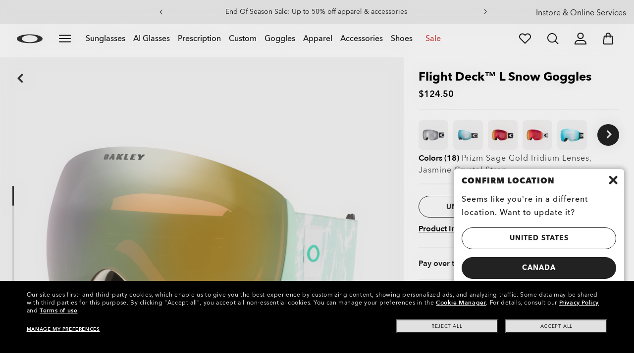

--- FILE ---
content_type: text/css
request_url: https://media.oakley.com/utility/style.css
body_size: 7103
content:
@charset "UTF-8";@import "https://media.oakley.com/utility/components/push-notification/component-push-notification.css";.lxteaser-icon.icons-doctorlocator:before{background-image:url(https://media.oakley.com/2023/Perks/DocLocator/138.svg);background-repeat:no-repeat;background-size:contain;content:"";display:inline-block;height:50px;width:50px}.lxteaser-icon.icons-whereOrder:before{background-image:url(https://media.oakleysi.com/2023/GIFTGUIDE/icons/checkstatus.svg)}.lxteaser-icon.icons-returnOrder:before,.lxteaser-icon.icons-whereOrder:before{background-repeat:no-repeat;background-size:contain;content:"";display:inline-block;height:47.85px;width:48px}.lxteaser-icon.icons-returnOrder:before{background-image:url(https://media.oakleysi.com/2023/GIFTGUIDE/icons/returnanorder.svg)}.lxteaser-icon.icons-smsTexting:before{background-image:url(https://media.oakleysi.com/2023/GIFTGUIDE/icons/smstexting.svg);width:30px}.lxteaser-icon.icons-smsTexting:before,.lxteaser-icon.icons-warrantyServices:before{background-repeat:no-repeat;background-size:contain;content:"";display:inline-block;height:48px}.lxteaser-icon.icons-warrantyServices:before{background-image:url(https://media.oakleysi.com/2023/GIFTGUIDE/icons/warrantyservice.svg);width:48px}.lxteaser-icon.icons-referFriend:before{background-image:url(https://media.oakleysi.com/2023/GIFTGUIDE/icons/referafriend.svg);background-repeat:no-repeat;background-size:contain;content:"";display:inline-block;height:45px;width:48px}.lxteaser-icon.icons-brain-dead-icon:before{background-image:url(https://media.oakley.com/2023/BrainDead/Oakley_factory.svg);height:65px;width:123px}.lxteaser-icon.icons-brain-dead-icon:before,.lxteaser-icon.icons-hotFashion:before{background-repeat:no-repeat;background-size:contain;content:"";display:inline-block}.lxteaser-icon.icons-hotFashion:before{background-image:url(https://media.oakley.com/2023/Hotsale_icon/HOT_FASHION_LOGO.svg);height:100px;width:113px}@media screen and (max-width:991px){.lxteaser-icon.icons-hotFashion:before{height:66px;width:74px}}.lxteaser-icon.icons-hot_sale:before{background-image:url(https://media.oakley.com/2025/HP/W22/Logo_HOT_SALE.svg);background-position:bottom;background-repeat:no-repeat;background-size:contain;content:"";display:inline-block;height:80px;width:89px}@media screen and (max-width:991px){.lxteaser-icon.icons-hot_sale:before{height:60px;width:67px}}.lxteaser-icon.icons-prizm:before{background-image:url(https://media.oakley.com/2022/Golf/Prizm_Logo_Light.png);height:20px;width:120px}.lxteaser-icon.icons-hot_sale_2022:before,.lxteaser-icon.icons-prizm:before{background-repeat:no-repeat;background-size:contain;content:"";display:inline-block}.lxteaser-icon.icons-hot_sale_2022:before{background-image:url(https://media.oakley.com/2022/HOT_SALE/HS_OO_logo.png);height:70px;width:240px}@media screen and (max-width:991px){.lxteaser-icon.icons-hot_sale_2022:before{height:50px;width:170px}}.lxteaser-icon.icons-motogpoo:before{background-image:url(https://media.oakley.com/2022/MotoGP/MotoGP_Logo.png);background-repeat:no-repeat;background-size:contain;content:"";display:inline-block;height:68px;width:224px}@media screen and (max-width:991px){.lxteaser-icon.icons-hot_sale_2022:before{height:50px;width:164px}}.lxteaser-icon.icons-elbuenfin21{margin-bottom:0}.lxteaser-icon.icons-elbuenfin21:before{background-image:url(https://media.oakley.com/2022/EARLYACCESS/EBF/EBF_2022.png);background-position:0;height:60px;width:140px}.lxteaser-icon.icons-elbuenfin21:before,.lxteaser-icon.icons-instagram_new:before{background-repeat:no-repeat;background-size:contain;content:"";display:inline-block}.lxteaser-icon.icons-instagram_new:before{background-image:url(https://media.oakley.com/2021/Instagram_Icon/IG_Icon.png);height:70px;width:70px}.lxteaser-icon.icons-mvdp:before{background-image:url(https://media.oakley.com/2022/MVDP/MVDP_Logo.png);background-position:0;background-repeat:no-repeat;background-size:contain;content:"";display:inline-block;height:42px;width:190px}@media screen and (max-width:991px){.lxteaser-icon.icons-mvdp:before{display:none}}.lxteaser-icon.icons-prizm-logo-new:before{background-image:url(https://media.oakley.com/2023/LP/prizm/icon/prizm%20logo%20dark%201.svg);background-repeat:no-repeat;background-size:contain;content:"";display:inline-block;height:86px;width:147.37px}@media screen and (max-width:991px){.lxteaser-icon.icons-prizm-logo-new:before{height:70px;width:119.95px}}.lxteaser-icon.icons-nfl2024:before{background-image:url(https://media.oakley.com/2024/Loghi/Logo_CPL.png);background-repeat:no-repeat;background-size:contain;content:"";display:inline-block;height:80px;width:80px}@media screen and (max-width:991px){.lxteaser-icon.icons-nfl2024:before{height:60px;width:60px}}.lxteaser-icon.icons-afterpayday:before{background-image:url(https://media.oakley.com/2024/Loghi/Logo%20Afterpay.png);background-repeat:no-repeat;background-size:contain;content:"";display:inline-block;height:60px;width:115px}@media screen and (max-width:991px){.lxteaser-icon.icons-afterpayday:before{height:60px;width:115px}}.lxteaser-icon.icons-afterpay-day:before{background-image:url(https://media.oakley.com/2025/HP/Logo%20Afterpay.svg);background-repeat:no-repeat;background-size:contain;content:"";display:inline-block;height:90px;width:191px}@media screen and (max-width:991px){.lxteaser-icon.icons-afterpay-day:before{margin-bottom:-40px}}.lxteaser-icon.icons-hotFashion2024:before{background-image:url(https://media.oakley.com/2025/HP/Logo_HOT_FASHION.svg);background-repeat:no-repeat;background-size:contain;content:"";display:inline-block;height:80px;width:88px}@media screen and (max-width:991px){.lxteaser-icon.icons-hotFashion2024:before{height:60px;width:66px}}.anchor-module .icons-snow:before{background-image:url(https://media.oakley.com/2022/GG/Chips/SVG/snow.svg);background-position:50%;background-repeat:no-repeat;background-size:contain;content:"";display:inline-block;height:16px;margin-right:0!important;width:16px}.anchor-module li.active .icons-snow:before,.anchor-module li.red.active .icons-snow:before{background-image:url(https://media.oakley.com/2022/GG/Chips/SVG/w/snow.svg)}.anchor-module li.red .icons-snow:before{background-image:url(https://media.oakley.com/2022/GG/Chips/SVG/r/snow.svg)}.anchor-module .icons-nfl:before{background-image:url(https://media.oakley.com/2022/GG/Chips/SVG/nfl.svg);background-position:50%;background-repeat:no-repeat;background-size:contain;content:"";display:inline-block;height:16px;margin-right:0!important;width:16px}.anchor-module li.active .icons-nfl:before,.anchor-module li.red.active .icons-nfl:before{background-image:url(https://media.oakley.com/2022/GG/Chips/SVG/w/nfl.svg)}.anchor-module li.red .icons-nfl:before{background-image:url(https://media.oakley.com/2022/GG/Chips/SVG/r/nfl.svg)}.anchor-module .icons-gaming:before{background-image:url(https://media.oakley.com/2022/GG/Chips/SVG/gaming.svg);background-position:50%;background-repeat:no-repeat;background-size:contain;content:"";display:inline-block;height:16px;margin-right:0!important;width:16px}.anchor-module li.active .icons-gaming:before,.anchor-module li.red.active .icons-gaming:before{background-image:url(https://media.oakley.com/2022/GG/Chips/SVG/w/gaming.svg)}.anchor-module li.red .icons-gaming:before{background-image:url(https://media.oakley.com/2022/GG/Chips/SVG/r/gaming.svg)}.anchor-module .icons-bestseller:before{background-image:url(https://media.oakley.com/2022/GG/Chips/SVG/bestseller.svg);background-position:50%;background-repeat:no-repeat;background-size:contain;content:"";display:inline-block;height:16px;margin-right:0!important;width:16px}.anchor-module li.active .icons-bestseller:before,.anchor-module li.red.active .icons-bestseller:before{background-image:url(https://media.oakley.com/2022/GG/Chips/SVG/w/bestseller.svg)}.anchor-module li.red .icons-bestseller:before{background-image:url(https://media.oakley.com/2022/GG/Chips/SVG/r/bestseller.svg)}.anchor-module .icons-custom:before{background-image:url(https://media.oakley.com/2022/GG/Chips/SVG/custom.svg);background-position:50%;background-repeat:no-repeat;background-size:contain;content:"";display:inline-block;height:16px;margin-right:0!important;width:16px}.anchor-module li.active .icons-custom:before,.anchor-module li.red.active .icons-custom:before{background-image:url(https://media.oakley.com/2022/GG/Chips/SVG/w/custom.svg)}.anchor-module li.red .icons-custom:before{background-image:url(https://media.oakley.com/2022/GG/Chips/SVG/r/custom.svg)}.anchor-module .icons-prescription:before{background-image:url(https://media.oakley.com/2022/GG/Chips/SVG/rx.svg);background-position:50%;background-repeat:no-repeat;background-size:contain;content:"";display:inline-block;height:16px;margin-right:0!important;width:16px}.anchor-module li.active .icons-prescription:before,.anchor-module li.red.active .icons-prescription:before{background-image:url(https://media.oakley.com/2022/GG/Chips/SVG/w/rx.svg)}.anchor-module li.red .icons-prescription:before{background-image:url(https://media.oakley.com/2022/GG/Chips/SVG/r/rx.svg)}.anchor-module .icons-afa:before{background-image:url(https://media.oakley.com/2022/GG/Chips/SVG/afa.svg);background-position:50%;background-repeat:no-repeat;background-size:contain;content:"";display:inline-block;height:16px;margin-right:0!important;width:16px}.anchor-module li.active .icons-afa:before,.anchor-module li.red.active .icons-afa:before{background-image:url(https://media.oakley.com/2022/GG/Chips/SVG/w/afa.svg)}.anchor-module li.red .icons-afa:before{background-image:url(https://media.oakley.com/2022/GG/Chips/SVG/r/afa.svg)}.anchor-module .icons-baseball:before{background-image:url(https://media.oakley.com/2022/GG/Chips/SVG/baseball.svg);background-position:50%;background-repeat:no-repeat;background-size:contain;content:"";display:inline-block;height:16px;margin-right:0!important;width:16px}.anchor-module li.active .icons-baseball:before,.anchor-module li.red.active .icons-baseball:before{background-image:url(https://media.oakley.com/2022/GG/Chips/SVG/w/baseball.svg)}.anchor-module li.red .icons-baseball:before{background-image:url(https://media.oakley.com/2022/GG/Chips/SVG/r/baseball.svg)}.anchor-module .icons-premiumServices:before{background-image:url(https://media.oakley.com/2022/GG/Chips/SVG/oo.svg);background-position:50%;background-repeat:no-repeat;background-size:contain;content:"";display:inline-block;height:16px;margin-right:0!important;width:16px}.anchor-module li.active .icons-premiumServices:before,.anchor-module li.red.active .icons-premiumServices:before{background-image:url(https://media.oakley.com/2022/GG/Chips/SVG/w/oo.svg)}.anchor-module li.red .icons-premiumServices:before{background-image:url(https://media.oakley.com/2022/GG/Chips/SVG/r/oo.svg)}.anchor-module .icons-cycling:before{background-image:url(https://media.oakley.com/2022/GG/Chips/SVG/cycling.svg);background-position:50%;background-repeat:no-repeat;background-size:contain;content:"";display:inline-block;height:16px;margin-right:0!important;width:16px}.anchor-module li.active .icons-cycling:before,.anchor-module li.red.active .icons-cycling:before{background-image:url(https://media.oakley.com/2022/GG/Chips/SVG/w/cycling.svg)}.anchor-module li.red .icons-cycling:before{background-image:url(https://media.oakley.com/2022/GG/Chips/SVG/r/cycling.svg)}.anchor-module .icons-mtb:before{background-image:url(https://media.oakley.com/2022/GG/Chips/SVG/mtb.svg);background-position:50%;background-repeat:no-repeat;background-size:contain;content:"";display:inline-block;height:16px;margin-right:0!important;width:16px}.anchor-module li.active .icons-mtb:before,.anchor-module li.red.active .icons-mtb:before{background-image:url(https://media.oakley.com/2022/GG/Chips/SVG/w/mtb.svg)}.anchor-module li.red .icons-mtb:before{background-image:url(https://media.oakley.com/2022/GG/Chips/SVG/r/mtb.svg)}.anchor-module .icons-motocross:before{background-image:url(https://media.oakley.com/2022/GG/Chips/SVG/motocross.svg);background-position:50%;background-repeat:no-repeat;background-size:contain;content:"";display:inline-block;height:16px;margin-right:0!important;width:16px}.anchor-module li.active .icons-motocross:before,.anchor-module li.red.active .icons-motocross:before{background-image:url(https://media.oakley.com/2022/GG/Chips/SVG/w/motocross.svg)}.anchor-module li.red .icons-motocross:before{background-image:url(https://media.oakley.com/2022/GG/Chips/SVG/r/motocross.svg)}.anchor-module .icons-outdoor:before{background-image:url(https://media.oakley.com/2022/GG/Chips/SVG/outdoor.svg);background-position:50%;background-repeat:no-repeat;background-size:contain;content:"";display:inline-block;height:16px;margin-right:0!important;width:16px}.anchor-module li.active .icons-outdoor:before,.anchor-module li.red.active .icons-outdoor:before{background-image:url(https://media.oakley.com/2022/GG/Chips/SVG/w/outdoor.svg)}.anchor-module li.red .icons-outdoor:before{background-image:url(https://media.oakley.com/2022/GG/Chips/SVG/r/outdoor.svg)}.anchor-module .icons-motogp:before{background-image:url(https://media.oakley.com/2022/GG/Chips/SVG/motogp.svg);background-position:50%;background-repeat:no-repeat;background-size:contain;content:"";display:inline-block;height:16px;margin-right:0!important;width:16px}.anchor-module li.active .icons-motogp:before,.anchor-module li.red.active .icons-motogp:before{background-image:url(https://media.oakley.com/2022/GG/Chips/SVG/w/motogp.svg)}.anchor-module li.red .icons-motogp:before{background-image:url(https://media.oakley.com/2022/GG/Chips/SVG/r/motogp.svg)}.anchor-module .icons-prizm:before{background-image:url(https://media.oakley.com/2022/GG/Chips/SVG/prizm.svg);background-position:50%;background-repeat:no-repeat;background-size:contain;content:"";display:inline-block;height:16px;margin-right:0!important;width:16px}.anchor-module li.active .icons-prizm:before,.anchor-module li.red.active .icons-prizm:before{background-image:url(https://media.oakley.com/2022/GG/Chips/SVG/w/prizm.svg)}.anchor-module li.red .icons-prizm:before{background-image:url(https://media.oakley.com/2022/GG/Chips/SVG/r/prizm.svg)}.anchor-module .icons-golf:before{background-image:url(https://media.oakley.com/2022/GG/Chips/SVG/golf.svg);background-position:50%;background-repeat:no-repeat;background-size:contain;content:"";display:inline-block;height:16px;margin-right:0!important;width:16px}.anchor-module li.active .icons-golf:before,.anchor-module li.red.active .icons-golf:before{background-image:url(https://media.oakley.com/2022/GG/Chips/SVG/w/golf.svg)}.anchor-module li.red .icons-golf:before{background-image:url(https://media.oakley.com/2022/GG/Chips/SVG/r/golf.svg)}.anchor-module .icons-surf:before{background-image:url(https://media.oakley.com/2022/GG/Chips/SVG/surf.svg);background-position:50%;background-repeat:no-repeat;background-size:contain;content:"";display:inline-block;height:16px;margin-right:0!important;width:16px}.anchor-module li.active .icons-surf:before,.anchor-module li.red.active .icons-surf:before{background-image:url(https://media.oakley.com/2022/GG/Chips/SVG/w/surf.svg)}.anchor-module li.red .icons-surf:before{background-image:url(https://media.oakley.com/2022/GG/Chips/SVG/r/surf.svg)}.anchor-module .icons-watersports:before{background-image:url(https://media.oakley.com/2022/GG/Chips/SVG/watersports.svg);background-position:50%;background-repeat:no-repeat;background-size:contain;content:"";display:inline-block;height:16px;margin-right:0!important;width:16px}.anchor-module li.active .icons-watersports:before,.anchor-module li.red.active .icons-watersports:before{background-image:url(https://media.oakley.com/2022/GG/Chips/SVG/w/watersports.svg)}.anchor-module li.red .icons-watersports:before{background-image:url(https://media.oakley.com/2022/GG/Chips/SVG/r/watersports.svg)}.anchor-module .icons-training:before{background-image:url(https://media.oakley.com/2022/GG/Chips/SVG/training.svg);background-position:50%;background-repeat:no-repeat;background-size:contain;content:"";display:inline-block;height:16px;margin-right:0!important;width:16px}.anchor-module li.active .icons-training:before,.anchor-module li.red.active .icons-training:before{background-image:url(https://media.oakley.com/2022/GG/Chips/SVG/w/training.svg)}.anchor-module li.red .icons-training:before{background-image:url(https://media.oakley.com/2022/GG/Chips/SVG/r/training.svg)}.anchor-module .icons-frameAdvisor:before{background-image:url(https://media.oakley.com/2022/GG/Chips/SVG/fa.svg);background-position:50%;background-repeat:no-repeat;background-size:contain;content:"";display:inline-block;height:16px;margin-right:0!important;width:16px}.anchor-module li.active .icons-frameAdvisor:before,.anchor-module li.red.active .icons-frameAdvisor:before{background-image:url(https://media.oakley.com/2022/GG/Chips/SVG/w/fa.svg)}.anchor-module li.red .icons-frameAdvisor:before{background-image:url(https://media.oakley.com/2022/GG/Chips/SVG/r/fa.svg)}.anchor-module .icons-sunglasses:before{background-image:url(https://media.oakley.com/2022/GG/Chips/SVG/sunglasses.svg);background-position:50%;background-repeat:no-repeat;background-size:contain;content:"";display:inline-block;height:16px;margin-right:0!important;width:16px}.anchor-module li.active .icons-sunglasses:before,.anchor-module li.red.active .icons-sunglasses:before{background-image:url(https://media.oakley.com/2022/GG/Chips/SVG/w/sunglasses.svg)}.anchor-module li.red .icons-sunglasses:before{background-image:url(https://media.oakley.com/2022/GG/Chips/SVG/r/sunglasses.svg)}.anchor-module .icons-halloween:before{background-image:url(https://media.oakley.com/2022/GG/Chips/SVG/halloween.svg);background-position:50%;background-repeat:no-repeat;background-size:contain;content:"";display:inline-block;height:16px;margin-right:0!important;width:16px}.anchor-module li.active .icons-halloween:before,.anchor-module li.red.active .icons-halloween:before{background-image:url(https://media.oakley.com/2022/GG/Chips/SVG/w/halloween.svg)}.anchor-module li.red .icons-halloween:before{background-image:url(https://media.oakley.com/2022/GG/Chips/SVG/r/halloween.svg)}.anchor-module .icons-giftUnder:before{background-image:url(https://media.oakley.com/2022/GG/Chips/SVG/gift.svg);background-position:50%;background-repeat:no-repeat;background-size:contain;content:"";display:inline-block;height:16px;margin-right:0!important;width:16px}.anchor-module li.active .icons-giftUnder:before,.anchor-module li.red.active .icons-giftUnder:before{background-image:url(https://media.oakley.com/2022/GG/Chips/SVG/w/gift.svg)}.anchor-module li.red .icons-giftUnder:before{background-image:url(https://media.oakley.com/2022/GG/Chips/SVG/r/gift.svg)}.anchor-module .editorial-navigation ul li a{display:-webkit-inline-box;display:-ms-inline-flexbox;display:inline-flex;-webkit-box-align:center;-ms-flex-align:center;align-items:center}.lxteaser-icon.icons-transitions:before{background-image:url(https://media.oakley.com/2022/Transitions/logo.png);height:40px;width:269px}.lxteaser-icon.icons-nflicon:before,.lxteaser-icon.icons-transitions:before{background-repeat:no-repeat;background-size:contain;content:"";display:inline-block}.lxteaser-icon.icons-nflicon:before{background-image:url(https://media.oakley.com/generic/Icons/Logo_NFL_vector.svg);height:87px;width:87px}.placement-wrapper video{pointer-events:none}.lxteaser-icon.icons-bookinstoreappointment:before{background-image:url(https://media.oakley.com/2023/AU_Icon/060.svg)}.lxteaser-icon.icons-bookinstoreappointment:before,.lxteaser-icon.icons-pickupinstore:before{background-repeat:no-repeat;background-size:contain;content:"";display:inline-block;height:40px;width:40px}.lxteaser-icon.icons-pickupinstore:before{background-image:url(https://media.oakley.com/2023/AU_Icon/007.svg)}.lxteaser-icon.icons-hotsalemx:before{background-image:url(https://media.oakley.com/2023/Hotsale_icon/logo%20con%20sombra%201.svg);height:63px;width:71px}.lxteaser-icon.icons-free-shipping-jp:before,.lxteaser-icon.icons-hotsalemx:before{background-repeat:no-repeat;background-size:contain;content:"";display:inline-block}.lxteaser-icon.icons-free-shipping-jp:before{background-image:url(https://media.oakley.com/2023/Perks/JP/214.svg);height:48px;width:48px}@media screen and (max-width:991px){.lxteaser-icon.icons-free-shipping-jp:before{height:38px;width:38px}}.lxteaser-icon.icons-cash-on-delivery-jp:before{background-image:url(https://media.oakley.com/2023/Perks/JP/275.svg);background-repeat:no-repeat;background-size:contain;content:"";display:inline-block;height:48px;width:48px}.icon.icons-twitterxlogo:before{background-image:url(https://media.oakley.com/2023/Twitter_logo/twitter%20_logo_black.svg);background-repeat:no-repeat;background-size:contain;content:"";margin-left:3px;width:20px}.lxteaser-icon.icons-hot-sale-2024:before{background-image:url(https://media.oakley.com/generic/Icons/Icon_Hot_Sale.svg);background-repeat:no-repeat;background-size:contain;content:"";display:inline-block;height:122px;width:136px}@media screen and (max-width:991px){.lxteaser-icon.icons-cash-on-delivery-jp:before{height:60px;height:38px;width:67.2px;width:38px}}.lxteaser-icon.icons-durableicon:before,.lxteaser-icon.icons-insulationicon:before,.lxteaser-icon.icons-moistureicon:before,.lxteaser-icon.icons-pocketicon:before,.lxteaser-icon.icons-stretchabilityicon:before,.lxteaser-icon.icons-watericon:before{background-repeat:no-repeat;background-size:contain;content:"";display:block;height:32px;width:32px}.lxteaser-icon.icons-watericon:before{background-image:url(https://media.oakley.com/2024/FGL_Landing_Page/Water_repellant.svg)}.lxteaser-icon.icons-moistureicon:before{background-image:url(https://media.oakley.com/2024/FGL_Landing_Page/Moisture_wicking.svg)}.lxteaser-icon.icons-stretchabilityicon:before{background-image:url(https://media.oakley.com/2024/FGL_Landing_Page/Strerch.svg)}.lxteaser-icon.icons-insulationicon:before{background-image:url(https://media.oakley.com/2024/FGL_Landing_Page/Insulation.svg)}.lxteaser-icon.icons-pocketicon:before{background-image:url(https://media.oakley.com/2024/FGL_Landing_Page/Zipper.svg)}.lxteaser-icon.icons-durableicon:before{background-image:url(https://media.oakley.com/2024/FGL_Landing_Page/Durable.svg)}.lxteaser-icon.icons-fortnite2024:before{background-image:url(https://media.oakley.com/2024/Loghi/Logo_Fortnite.png);background-repeat:no-repeat;background-size:contain;content:"";display:inline-block;height:60px;width:150px}@media screen and (max-width:991px){.lxteaser-icon.icons-fortnite2024:before{height:44px;width:109px}}.lxteaser-icon.icons-el-buen-fin:before{background-image:url(https://media.oakley.com/2025/Cyber/Assets/EBF/MX_EBF_LOGO_QR.svg);background-repeat:no-repeat;background-size:contain;content:"";display:inline-block;height:120px;width:286px}@media screen and (max-width:991px){.lxteaser-icon.icons-el-buen-fin:before{height:80px;width:194px}}.lxteaser-icon.icons-transition-partner:before{background-image:url(https://media.oakley.com/2025/Transitions%20logo/Transitions%20Certified%20Provider%20Badge%202025.png);background-position:50%;background-repeat:no-repeat;background-size:contain;content:"";display:inline-block;height:56px;width:124px}.lxteaser-icon.icons-protectyoureyes:before{background-image:url(https://media.oakley.com/2024/Loghi/logo_PYE.svg);background-repeat:no-repeat;background-size:contain;content:"";display:inline-block;height:62px;width:200px}@media screen and (max-width:991px){.lxteaser-icon.icons-protectyoureyes:before{height:56px;width:180px}}.icons-footer-orderstatus:before,.icons-footer-shipping:before{background-repeat:no-repeat;background-size:contain;content:"";display:block;height:40px;width:40px}.icons-footer-shipping:before{background-image:url(https://media.oakley.com/2025/Icons/FreeReturns_bg.svg)}.icons-footer-orderstatus:before{background-image:url(https://media.oakley.com/2025/Icons/OrderStatus_bg.svg)}.icons-oakley_meta:before{background-image:url(https://media.oakley.com/2025/HPdisruptive/OOM/Logo%20OOM_W.svg);background-repeat:no-repeat;background-size:contain;content:"";display:inline-block;height:42px;width:211px}@media screen and (max-width:991px){.icons-oakley_meta:before{height:30px;width:151px}}.icons-rx_enter_manually:before{background-image:url(https://media.oakley.com/2025/OakleyMeta/Icons_PDP/Icon_hand.svg)}.icons-rx_enter_manually:before,.icons-rx_send_later:before{background-repeat:no-repeat;background-size:contain;content:"";display:inline-block;height:40px;width:40px}.icons-rx_send_later:before{background-image:url(https://media.oakley.com/2025/OakleyMeta/Icons_PDP/Icon_mail.svg)}.icons-rx_upload:before{background-image:url(https://media.oakley.com/2025/OakleyMeta/Icons_PDP/Icons_upload.svg);width:40px}.icons-garmin:before,.icons-rx_upload:before{background-repeat:no-repeat;background-size:contain;content:"";display:inline-block;height:40px}.icons-garmin:before{background-image:url(https://media.oakley.com/2025/OakleyMeta/Icons_PDP/Garmin_Logo.svg);width:149px}.icons-sport_logo:before{background-image:url(https://media.oakley.com/2025/OakleyMeta/Icons_PDP/Sport_Logo.svg);width:40px}.icons-sport_logo:before,.icons-strava:before{background-repeat:no-repeat;background-size:contain;content:"";display:inline-block;height:40px}.icons-strava:before{background-image:url(https://media.oakley.com/2025/OakleyMeta/Icons_PDP/Strava_Logo.svg);width:134px}.lxteaser-icon.icons-shamir:before{background-image:url(https://media.oakley.com/2026/HP_ASSETS/LOGOS/LOGO_SHAMIR.svg);background-repeat:no-repeat;background-size:contain;content:"";display:inline-block;height:40px;width:149px}@media screen and (max-width:991px){.lxteaser-icon.icons-shamir:before{height:32px;width:119px}}.lxteaser-icon.icons-transitions2026:before{background-image:url(https://media.oakley.com/2026/HP_ASSETS/LOGOS/TransitionsLogo_D.svg);background-repeat:no-repeat;background-size:contain;content:"";display:inline-block;height:48px;width:227px}@media screen and (max-width:991px){.lxteaser-icon.icons-transitions2026:before{height:40px;width:189px}}.lxteaser-icon.icons-addTransitions:before,.lxteaser-icon.icons-chooseFrames:before,.lxteaser-icon.icons-newBags:before,.lxteaser-icon.icons-visionLenses:before{background-repeat:no-repeat;background-size:contain;content:"";display:inline-block;height:48px;width:48px}.lxteaser-icon.icons-chooseFrames:before{background-image:url(https://media.oakley.com/2025/Transitions%20refresh%202025_26/Icon1.svg)}.lxteaser-icon.icons-visionLenses:before{background-image:url(https://media.oakley.com/2025/Transitions%20refresh%202025_26/Icon2.svg)}.lxteaser-icon.icons-addTransitions:before{background-image:url(https://media.oakley.com/2025/Transitions%20refresh%202025_26/Icon3.svg)}.lxteaser-icon.icons-newBags:before{background-image:url(https://media.oakley.com/2025/Transitions%20refresh%202025_26/Icon4.svg)}@media (max-width:767px){.promoBar .perksBanner-carousel .redGradient{margin:0 -16px}}.ct_snowb-badge{display:none!important}.ct__badge{background:#000;border-radius:4px;color:#fff;display:inline-block;font-family:AvenirNext,sans-serif!important;font-size:14px;font-weight:500;line-height:12px;margin-top:8px;padding:4px 8px;pointer-events:none;width:-webkit-fit-content;width:-moz-fit-content;width:fit-content}@media screen and (min-width:1024px){.ct__badge.ct__badge_pcp{bottom:100%;left:0;margin:0;position:absolute;z-index:1}}@media screen and (max-width:1023px){.ct__badge.ct__badge_pcp{margin:10px 0}}.ct__badge.ct__badge_snow{background:#dde9ff;color:#000}.ct__badge.ct__badge_mostwanted,.ct__badge.ct__badge_playerscollection{background:-webkit-gradient(linear,left top,right top,from(#4d1b4e),to(#cd2e4b));background:linear-gradient(90deg,#4d1b4e,#cd2e4b);color:#fff;text-transform:uppercase}.ct__badge.ct__badge_innerspark{background:linear-gradient(87deg,#273942,#bec40d);color:#fff;text-transform:uppercase}.ct__badge.ct__badge_afajapan{background:-webkit-gradient(linear,left top,right top,from(#000),to(#a4aeba));background:linear-gradient(90deg,#000,#a4aeba);color:#fff;text-transform:uppercase}.ct__badge.ct__badge_goggles{background:-webkit-gradient(linear,left top,right top,from(#0250b5),to(#4e87d0));background:linear-gradient(90deg,#0250b5,#4e87d0);color:#fff;text-transform:uppercase}@media screen and (max-width:991px){.ct__badge{margin-left:5px;margin-top:12px;padding:4px 8px}.ct_badge__sidebar .ct__badge{margin-left:15px}}.ct__badge_tile .prod-tile_footer .prod-tile_badge{display:none}@media (min-width:992px){.site-wrapper .product-hero-wrapper #pdhero.ct__moonveil_quantity .addToBag-button-container:after{color:#c83430;content:"Only 1 piece per customer";display:block;font-size:12px;font-weight:500;margin-top:10px;pointer-events:none;text-align:center;width:100%}html[lang^=fr-] .site-wrapper .product-hero-wrapper #pdhero.ct__moonveil_quantity .addToBag-button-container:after{content:"1 seule pièce par client "}html[lang^=fr-CA] .site-wrapper .product-hero-wrapper #pdhero.ct__moonveil_quantity .addToBag-button-container:after{content:"1 seul par client "}html[lang^=it-] .site-wrapper .product-hero-wrapper #pdhero.ct__moonveil_quantity .addToBag-button-container:after{content:"Solo 1 articolo per cliente "}html[lang^=es-] .site-wrapper .product-hero-wrapper #pdhero.ct__moonveil_quantity .addToBag-button-container:after{content:"Solo 1 modelo por cliente "}html[lang^=de-] .site-wrapper .product-hero-wrapper #pdhero.ct__moonveil_quantity .addToBag-button-container:after{content:"Nur 1 Exemplar pro Kunde "}html[lang^=no-] .site-wrapper .product-hero-wrapper #pdhero.ct__moonveil_quantity .addToBag-button-container:after{content:"Kun 1 stk. per kunde "}html[lang^=nl-] .site-wrapper .product-hero-wrapper #pdhero.ct__moonveil_quantity .addToBag-button-container:after{content:"Slechts 1 stuk per klant "}html[lang^=ja-] .site-wrapper .product-hero-wrapper #pdhero.ct__moonveil_quantity .addToBag-button-container:after{content:"お客様お一人につき1点限り"}html[lang^=pt-] .site-wrapper .product-hero-wrapper #pdhero.ct__moonveil_quantity .addToBag-button-container:after{content:"Apenas 1 peça por cliente "}html[lang^=es-MX] .site-wrapper .product-hero-wrapper #pdhero.ct__moonveil_quantity .addToBag-button-container:after{content:"Solo 1 pieza por cliente "}}@media (max-width:991px){.site-wrapper .product-hero-wrapper #pdhero.ct__moonveil_quantity .stickyheader.hidePrice_mobile .addToBag-button-container:before{color:#c83430;content:"Only 1 piece per customer";display:block;font-size:12px;font-weight:500;margin-bottom:15px;margin-top:-3px;pointer-events:none;text-align:center;width:100%}html[lang^=fr-] .site-wrapper .product-hero-wrapper #pdhero.ct__moonveil_quantity .addToBag-button-container:after{content:"1 seule pièce par client "}html[lang^=fr-CA] .site-wrapper .product-hero-wrapper #pdhero.ct__moonveil_quantity .addToBag-button-container:after{content:"1 seul par client "}html[lang^=it-] .site-wrapper .product-hero-wrapper #pdhero.ct__moonveil_quantity .addToBag-button-container:after{content:"Solo 1 articolo per cliente "}html[lang^=es-] .site-wrapper .product-hero-wrapper #pdhero.ct__moonveil_quantity .addToBag-button-container:after{content:"Solo 1 modelo por cliente "}html[lang^=de-] .site-wrapper .product-hero-wrapper #pdhero.ct__moonveil_quantity .addToBag-button-container:after{content:"Nur 1 Exemplar pro Kunde "}html[lang^=no-] .site-wrapper .product-hero-wrapper #pdhero.ct__moonveil_quantity .addToBag-button-container:after{content:"Kun 1 stk. per kunde "}html[lang^=nl-] .site-wrapper .product-hero-wrapper #pdhero.ct__moonveil_quantity .addToBag-button-container:after{content:"Slechts 1 stuk per klant "}html[lang^=ja-] .site-wrapper .product-hero-wrapper #pdhero.ct__moonveil_quantity .addToBag-button-container:after{content:"お客様お一人につき1点限り"}html[lang^=pt-] .site-wrapper .product-hero-wrapper #pdhero.ct__moonveil_quantity .addToBag-button-container:after{content:"Apenas 1 peça por cliente "}html[lang^=es-MX] .site-wrapper .product-hero-wrapper #pdhero.ct__moonveil_quantity .addToBag-button-container:after{content:"Solo 1 pieza por cliente "}}#pdhero[data-sku=OO6026-0356] .pdp-hero .product-name-price:after{color:#c83430;content:"This product is only available on Oakley.com and Oakley Stores";display:block;font-size:14px;font-weight:500;line-height:1.4;margin-top:4px;pointer-events:none;width:100%}html[lang^=de] #pdhero[data-sku=OO6026-0356] .pdp-hero .product-name-price:after{content:"Dieses Produkt ist nur auf Oakley.com und in Oakley Stores erhältlich"}html[lang^=fr] #pdhero[data-sku=OO6026-0356] .pdp-hero .product-name-price:after{content:"Ce produit est uniquement disponible sur Oakley.com et dans les magasins Oakley"}html[lang^=it] #pdhero[data-sku=OO6026-0356] .pdp-hero .product-name-price:after{content:"Questo prodotto è disponibile solo su Oakley.com e nei negozi Oakley"}html[lang^=pt] #pdhero[data-sku=OO6026-0356] .pdp-hero .product-name-price:after{content:"Este produto está disponível apenas em Oakley.com e nas lojas Oakley"}html[lang^=es] #pdhero[data-sku=OO6026-0356] .pdp-hero .product-name-price:after{content:"Este producto solo está disponible en Oakley.com y en las tiendas Oakley"}html[lang^=nl] #pdhero[data-sku=OO6026-0356] .pdp-hero .product-name-price:after{content:"Dit product is alleen verkrijgbaar op Oakley.com en in Oakley-winkels"}html[lang^=no] #pdhero[data-sku=OO6026-0356] .pdp-hero .product-name-price:after{content:"Dette produktet er kun tilgjengelig på Oakley.com og i Oakley-butikker"}html[lang^=jp] #pdhero[data-sku=OO6026-0356] .pdp-hero .product-name-price:after{content:"この商品はOakley.comおよびOakleyストアでのみご利用いただけます"}.section-footer [data-element-id="X_X_Footer_company-info-<b>shop-by-</b>"],.section-footer [data-element-id=X_X_Footer_company-info--]{pointer-events:none}.section-footer [data-element-id=X_X_Footer_company-info--]{display:block;height:0;visibility:hidden}.section-footer [data-element-id="X_X_Footer_company-info-<b>shop-by-</b>"]{font-size:16px;font-weight:700;margin-bottom:18px;margin-top:22px}a[data-element-id=MainNav_oakley360menu]{display:none}html[lang^=en-ca] #pdhero:not(.pdp-Rx_Frames) .pdp-sidebar div[data-test=add-prescription-lenses] button,html[lang^=en-us] #pdhero:not(.pdp-Rx_Frames) .pdp-sidebar div[data-test=add-prescription-lenses] button,html[lang^=fr-ca] #pdhero:not(.pdp-Rx_Frames) .pdp-sidebar div[data-test=add-prescription-lenses] button{border:1px solid #000}html[lang^=en-ca] #pdhero:not(.pdp-Rx_Frames) .pdp-sidebar div[data-test=add-prescription-lenses] button .imageButton-text,html[lang^=en-us] #pdhero:not(.pdp-Rx_Frames) .pdp-sidebar div[data-test=add-prescription-lenses] button .imageButton-text,html[lang^=fr-ca] #pdhero:not(.pdp-Rx_Frames) .pdp-sidebar div[data-test=add-prescription-lenses] button .imageButton-text{margin-right:auto;white-space:nowrap}html[lang^=en-ca] #pdhero .pdp-sidebar div[data-test=add-prescription-lenses] button .imageButton-text .imageButton-text-title:after,html[lang^=en-us] #pdhero .pdp-sidebar div[data-test=add-prescription-lenses] button .imageButton-text .imageButton-text-title:after,html[lang^=fr-ca] #pdhero .pdp-sidebar div[data-test=add-prescription-lenses] button .imageButton-text .imageButton-text-title:after{display:-webkit-inline-box;display:-ms-inline-flexbox;display:inline-flex;height:16px;margin-left:10px;-webkit-box-align:center;-ms-flex-align:center;align-items:center;-webkit-box-pack:center;-ms-flex-pack:center;background:#c83430;border-radius:12.5px;color:#fff;content:none;font-size:12px;font-weight:500;justify-content:center;line-height:1;padding:0 5px;pointer-events:none;text-transform:none}html[lang^=en-ca] #pdhero .stickyheader .addToBag-button-container button .imageButton-text .imageButton-text-title:after,html[lang^=en-ca] #pdhero.eyewear.pdp-Rx_Frames .prescription-product-wrapper button .imageButton-text .imageButton-text-title:after,html[lang^=en-us] #pdhero .stickyheader .addToBag-button-container button .imageButton-text .imageButton-text-title:after,html[lang^=en-us] #pdhero.eyewear.pdp-Rx_Frames .prescription-product-wrapper button .imageButton-text .imageButton-text-title:after,html[lang^=fr-ca] #pdhero .stickyheader .addToBag-button-container button .imageButton-text .imageButton-text-title:after,html[lang^=fr-ca] #pdhero.eyewear.pdp-Rx_Frames .prescription-product-wrapper button .imageButton-text .imageButton-text-title:after{display:-webkit-inline-box;display:-ms-inline-flexbox;display:inline-flex;height:16px;margin-left:10px;-webkit-box-align:center;-ms-flex-align:center;align-items:center;-webkit-box-pack:center;-ms-flex-pack:center;background:#fff;border-radius:12.5px;color:#000;content:none;font-size:12px;font-weight:500;justify-content:center;line-height:1;padding:0 5px;pointer-events:none;text-transform:none;vertical-align:bottom}html[lang^=en-ca] #pdhero .pdp-sidebar div[data-test=add-prescription-lenses] button .imageButton-text .imageButton-text-title:after,html[lang^=en-ca] #pdhero .stickyheader .addToBag-button-container button .imageButton-text .imageButton-text-title:after,html[lang^=en-ca] #pdhero.eyewear.pdp-Rx_Frames .prescription-product-wrapper button .imageButton-text .imageButton-text-title:after,html[lang^=en-us] #pdhero .pdp-sidebar div[data-test=add-prescription-lenses] button .imageButton-text .imageButton-text-title:after,html[lang^=en-us] #pdhero .stickyheader .addToBag-button-container button .imageButton-text .imageButton-text-title:after,html[lang^=en-us] #pdhero.eyewear.pdp-Rx_Frames .prescription-product-wrapper button .imageButton-text .imageButton-text-title:after,html[lang^=fr-ca] #pdhero .pdp-sidebar div[data-test=add-prescription-lenses] button .imageButton-text .imageButton-text-title:after,html[lang^=fr-ca] #pdhero .stickyheader .addToBag-button-container button .imageButton-text .imageButton-text-title:after,html[lang^=fr-ca] #pdhero.eyewear.pdp-Rx_Frames .prescription-product-wrapper button .imageButton-text .imageButton-text-title:after{content:"-50%"}html[lang^=en-ca] #pdhero .pdp-sidebar a[data-test=customize] button,html[lang^=en-us] #pdhero .pdp-sidebar a[data-test=customize] button,html[lang^=fr-ca] #pdhero .pdp-sidebar a[data-test=customize] button{border:1px solid #000}html[lang^=en-ca] #pdhero .pdp-sidebar a[data-test=customize] button .imageButton-text,html[lang^=en-us] #pdhero .pdp-sidebar a[data-test=customize] button .imageButton-text,html[lang^=fr-ca] #pdhero .pdp-sidebar a[data-test=customize] button .imageButton-text{margin-right:auto;white-space:nowrap}html[lang^=en-ca] #pdhero .pdp-sidebar a[data-test=customize] button .imageButton-text .imageButton-text-title:after,html[lang^=en-us] #pdhero .pdp-sidebar a[data-test=customize] button .imageButton-text .imageButton-text-title:after,html[lang^=fr-ca] #pdhero .pdp-sidebar a[data-test=customize] button .imageButton-text .imageButton-text-title:after{display:-webkit-inline-box;display:-ms-inline-flexbox;display:inline-flex;height:16px;margin-left:10px;-webkit-box-align:center;-ms-flex-align:center;align-items:center;-webkit-box-pack:center;-ms-flex-pack:center;background:#c83430;border-radius:12.5px;color:#fff;content:none;font-size:12px;font-weight:500;justify-content:center;line-height:1;padding:0 5px;pointer-events:none;text-transform:none}html[lang^=en-ca] #pdhero .pdp-sidebar a[data-test=customize] button .imageButton-text .imageButton-text-title:after,html[lang^=en-us] #pdhero .pdp-sidebar a[data-test=customize] button .imageButton-text .imageButton-text-title:after,html[lang^=fr-ca] #pdhero .pdp-sidebar a[data-test=customize] button .imageButton-text .imageButton-text-title:after{content:"-20%"}html[lang^=en-ca] #pdhero .pdp-sidebar .pdp-sidebar-wrapper input[value=OO9431-1560]~a[data-test=customize] button .imageButton-text .imageButton-text-title:after,html[lang^=en-ca] #pdhero .pdp-sidebar .pdp-sidebar-wrapper input[value=OO9431-1660]~a[data-test=customize] button .imageButton-text .imageButton-text-title:after,html[lang^=en-ca] #pdhero .pdp-sidebar .pdp-sidebar-wrapper input[value=OO9486-0860]~a[data-test=customize] button .imageButton-text .imageButton-text-title:after,html[lang^=en-ca] #pdhero .pdp-sidebar .pdp-sidebar-wrapper input[value=OO9486-0960]~a[data-test=customize] button .imageButton-text .imageButton-text-title:after,html[lang^=en-ca] #pdhero .pdp-sidebar .pdp-sidebar-wrapper input[value=OO9486-1060]~a[data-test=customize] button .imageButton-text .imageButton-text-title:after,html[lang^=en-ca] #pdhero .pdp-sidebar .pdp-sidebar-wrapper input[value=W0OO9431]~a[data-test=customize] button .imageButton-text .imageButton-text-title:after,html[lang^=en-ca] #pdhero .pdp-sidebar .pdp-sidebar-wrapper input[value=W0OO9486]~a[data-test=customize] button .imageButton-text .imageButton-text-title:after,html[lang^=en-us] #pdhero .pdp-sidebar .pdp-sidebar-wrapper input[value=OO9431-1560]~a[data-test=customize] button .imageButton-text .imageButton-text-title:after,html[lang^=en-us] #pdhero .pdp-sidebar .pdp-sidebar-wrapper input[value=OO9431-1660]~a[data-test=customize] button .imageButton-text .imageButton-text-title:after,html[lang^=en-us] #pdhero .pdp-sidebar .pdp-sidebar-wrapper input[value=OO9486-0860]~a[data-test=customize] button .imageButton-text .imageButton-text-title:after,html[lang^=en-us] #pdhero .pdp-sidebar .pdp-sidebar-wrapper input[value=OO9486-0960]~a[data-test=customize] button .imageButton-text .imageButton-text-title:after,html[lang^=en-us] #pdhero .pdp-sidebar .pdp-sidebar-wrapper input[value=OO9486-1060]~a[data-test=customize] button .imageButton-text .imageButton-text-title:after,html[lang^=en-us] #pdhero .pdp-sidebar .pdp-sidebar-wrapper input[value=W0OO9431]~a[data-test=customize] button .imageButton-text .imageButton-text-title:after,html[lang^=en-us] #pdhero .pdp-sidebar .pdp-sidebar-wrapper input[value=W0OO9486]~a[data-test=customize] button .imageButton-text .imageButton-text-title:after,html[lang^=fr-ca] #pdhero .pdp-sidebar .pdp-sidebar-wrapper input[value=OO9431-1560]~a[data-test=customize] button .imageButton-text .imageButton-text-title:after,html[lang^=fr-ca] #pdhero .pdp-sidebar .pdp-sidebar-wrapper input[value=OO9431-1660]~a[data-test=customize] button .imageButton-text .imageButton-text-title:after,html[lang^=fr-ca] #pdhero .pdp-sidebar .pdp-sidebar-wrapper input[value=OO9486-0860]~a[data-test=customize] button .imageButton-text .imageButton-text-title:after,html[lang^=fr-ca] #pdhero .pdp-sidebar .pdp-sidebar-wrapper input[value=OO9486-0960]~a[data-test=customize] button .imageButton-text .imageButton-text-title:after,html[lang^=fr-ca] #pdhero .pdp-sidebar .pdp-sidebar-wrapper input[value=OO9486-1060]~a[data-test=customize] button .imageButton-text .imageButton-text-title:after,html[lang^=fr-ca] #pdhero .pdp-sidebar .pdp-sidebar-wrapper input[value=W0OO9431]~a[data-test=customize] button .imageButton-text .imageButton-text-title:after,html[lang^=fr-ca] #pdhero .pdp-sidebar .pdp-sidebar-wrapper input[value=W0OO9486]~a[data-test=customize] button .imageButton-text .imageButton-text-title:after{content:none}html[lang^=en-ca] #pdhero .pdp-sidebar .pdp-sidebar-wrapper input[value=OO9431-1560]~a[data-test=customize] button,html[lang^=en-ca] #pdhero .pdp-sidebar .pdp-sidebar-wrapper input[value=OO9431-1660]~a[data-test=customize] button,html[lang^=en-ca] #pdhero .pdp-sidebar .pdp-sidebar-wrapper input[value=OO9486-0860]~a[data-test=customize] button,html[lang^=en-ca] #pdhero .pdp-sidebar .pdp-sidebar-wrapper input[value=OO9486-0960]~a[data-test=customize] button,html[lang^=en-ca] #pdhero .pdp-sidebar .pdp-sidebar-wrapper input[value=OO9486-1060]~a[data-test=customize] button,html[lang^=en-ca] #pdhero .pdp-sidebar .pdp-sidebar-wrapper input[value=W0OO9431]~a[data-test=customize] button,html[lang^=en-ca] #pdhero .pdp-sidebar .pdp-sidebar-wrapper input[value=W0OO9486]~a[data-test=customize] button,html[lang^=en-us] #pdhero .pdp-sidebar .pdp-sidebar-wrapper input[value=OO9431-1560]~a[data-test=customize] button,html[lang^=en-us] #pdhero .pdp-sidebar .pdp-sidebar-wrapper input[value=OO9431-1660]~a[data-test=customize] button,html[lang^=en-us] #pdhero .pdp-sidebar .pdp-sidebar-wrapper input[value=OO9486-0860]~a[data-test=customize] button,html[lang^=en-us] #pdhero .pdp-sidebar .pdp-sidebar-wrapper input[value=OO9486-0960]~a[data-test=customize] button,html[lang^=en-us] #pdhero .pdp-sidebar .pdp-sidebar-wrapper input[value=OO9486-1060]~a[data-test=customize] button,html[lang^=en-us] #pdhero .pdp-sidebar .pdp-sidebar-wrapper input[value=W0OO9431]~a[data-test=customize] button,html[lang^=en-us] #pdhero .pdp-sidebar .pdp-sidebar-wrapper input[value=W0OO9486]~a[data-test=customize] button,html[lang^=fr-ca] #pdhero .pdp-sidebar .pdp-sidebar-wrapper input[value=OO9431-1560]~a[data-test=customize] button,html[lang^=fr-ca] #pdhero .pdp-sidebar .pdp-sidebar-wrapper input[value=OO9431-1660]~a[data-test=customize] button,html[lang^=fr-ca] #pdhero .pdp-sidebar .pdp-sidebar-wrapper input[value=OO9486-0860]~a[data-test=customize] button,html[lang^=fr-ca] #pdhero .pdp-sidebar .pdp-sidebar-wrapper input[value=OO9486-0960]~a[data-test=customize] button,html[lang^=fr-ca] #pdhero .pdp-sidebar .pdp-sidebar-wrapper input[value=OO9486-1060]~a[data-test=customize] button,html[lang^=fr-ca] #pdhero .pdp-sidebar .pdp-sidebar-wrapper input[value=W0OO9431]~a[data-test=customize] button,html[lang^=fr-ca] #pdhero .pdp-sidebar .pdp-sidebar-wrapper input[value=W0OO9486]~a[data-test=customize] button{border:1px solid transparent}html[lang^=en-ca] #pdhero .pdp-sidebar .pdp-sidebar-wrapper input[value=OO9431-1560]~a[data-test=customize] button:hover,html[lang^=en-ca] #pdhero .pdp-sidebar .pdp-sidebar-wrapper input[value=OO9431-1660]~a[data-test=customize] button:hover,html[lang^=en-ca] #pdhero .pdp-sidebar .pdp-sidebar-wrapper input[value=OO9486-0860]~a[data-test=customize] button:hover,html[lang^=en-ca] #pdhero .pdp-sidebar .pdp-sidebar-wrapper input[value=OO9486-0960]~a[data-test=customize] button:hover,html[lang^=en-ca] #pdhero .pdp-sidebar .pdp-sidebar-wrapper input[value=OO9486-1060]~a[data-test=customize] button:hover,html[lang^=en-ca] #pdhero .pdp-sidebar .pdp-sidebar-wrapper input[value=W0OO9431]~a[data-test=customize] button:hover,html[lang^=en-ca] #pdhero .pdp-sidebar .pdp-sidebar-wrapper input[value=W0OO9486]~a[data-test=customize] button:hover,html[lang^=en-us] #pdhero .pdp-sidebar .pdp-sidebar-wrapper input[value=OO9431-1560]~a[data-test=customize] button:hover,html[lang^=en-us] #pdhero .pdp-sidebar .pdp-sidebar-wrapper input[value=OO9431-1660]~a[data-test=customize] button:hover,html[lang^=en-us] #pdhero .pdp-sidebar .pdp-sidebar-wrapper input[value=OO9486-0860]~a[data-test=customize] button:hover,html[lang^=en-us] #pdhero .pdp-sidebar .pdp-sidebar-wrapper input[value=OO9486-0960]~a[data-test=customize] button:hover,html[lang^=en-us] #pdhero .pdp-sidebar .pdp-sidebar-wrapper input[value=OO9486-1060]~a[data-test=customize] button:hover,html[lang^=en-us] #pdhero .pdp-sidebar .pdp-sidebar-wrapper input[value=W0OO9431]~a[data-test=customize] button:hover,html[lang^=en-us] #pdhero .pdp-sidebar .pdp-sidebar-wrapper input[value=W0OO9486]~a[data-test=customize] button:hover,html[lang^=fr-ca] #pdhero .pdp-sidebar .pdp-sidebar-wrapper input[value=OO9431-1560]~a[data-test=customize] button:hover,html[lang^=fr-ca] #pdhero .pdp-sidebar .pdp-sidebar-wrapper input[value=OO9431-1660]~a[data-test=customize] button:hover,html[lang^=fr-ca] #pdhero .pdp-sidebar .pdp-sidebar-wrapper input[value=OO9486-0860]~a[data-test=customize] button:hover,html[lang^=fr-ca] #pdhero .pdp-sidebar .pdp-sidebar-wrapper input[value=OO9486-0960]~a[data-test=customize] button:hover,html[lang^=fr-ca] #pdhero .pdp-sidebar .pdp-sidebar-wrapper input[value=OO9486-1060]~a[data-test=customize] button:hover,html[lang^=fr-ca] #pdhero .pdp-sidebar .pdp-sidebar-wrapper input[value=W0OO9431]~a[data-test=customize] button:hover,html[lang^=fr-ca] #pdhero .pdp-sidebar .pdp-sidebar-wrapper input[value=W0OO9486]~a[data-test=customize] button:hover{border:1px solid #3d3d3d}@media (min-width:992px){html[lang^=en-us] .checkout .deliveryTo_wrapper.step-active{margin-bottom:20px}}html[lang^=en-us] .checkout .deliveryTo_wrapper.step-active .deliveryTo.deliveryTo_address,html[lang^=en-us] .checkout .deliveryTo_wrapper.step-active .deliveryTo.deliveryTo_store{height:135px}@media (min-width:992px){html[lang^=en-us] .checkout .deliveryTo_wrapper.step-active .deliveryTo.deliveryTo_address,html[lang^=en-us] .checkout .deliveryTo_wrapper.step-active .deliveryTo.deliveryTo_store{height:128px}}html[lang^=en-us] .checkout .deliveryTo_wrapper.step-active .deliveryTo.deliveryTo_address svg,html[lang^=en-us] .checkout .deliveryTo_wrapper.step-active .deliveryTo.deliveryTo_store svg{top:-35px}html[lang^=en-us] .checkout .deliveryTo_wrapper.step-active .deliveryTo.deliveryTo_address span.text,html[lang^=en-us] .checkout .deliveryTo_wrapper.step-active .deliveryTo.deliveryTo_store span.text{top:38%}html[lang^=en-us] .checkout .deliveryTo_wrapper.step-active .deliveryTo.deliveryTo_address:after,html[lang^=en-us] .checkout .deliveryTo_wrapper.step-active .deliveryTo.deliveryTo_store:after{bottom:10px;display:block;font-weight:400;position:absolute}html[lang^=en-us] .checkout .deliveryTo_wrapper.step-active .deliveryTo.deliveryTo_address:after{content:"2-7 business days"}html[lang^=en-us] .checkout .deliveryTo_wrapper.step-active .deliveryTo.deliveryTo_store:after{content:"same day delivery"}html[lang=en-US] #pdhero.pdp-Electronics .product-name-price .price-ratings{display:-webkit-box;display:-ms-flexbox;display:flex;-webkit-box-orient:horizontal;-webkit-box-direction:normal;-ms-flex-direction:row;flex-direction:row;-ms-flex-wrap:wrap;flex-wrap:wrap;font-size:14px}html[lang=en-US] #pdhero.pdp-Electronics .product-name-price .price-ratings .pdhero-price{-webkit-box-ordinal-group:2;-ms-flex-order:1;order:1;width:100%}html[lang=en-US] #pdhero.pdp-Electronics .product-name-price .price-ratings:after{display:inline-block;-webkit-box-ordinal-group:4;-ms-flex-order:3;content:" with Affirm*";margin-left:3px;order:3}html[lang=en-US] #pdhero.pdp-Electronics .product-name-price .price-ratings:before{font-weight:700;-webkit-box-ordinal-group:3;-ms-flex-order:2;order:2}html[lang=en-US] #pdhero.pdp-Electronics .product-name-price .price-ratings[data-upc="888392682857"]:before,html[lang=en-US] #pdhero.pdp-Electronics .product-name-price .price-ratings[data-upc="888392682888"]:before{content:"or $43.23/month"}html[lang=en-US] #pdhero.pdp-Electronics .product-name-price .price-ratings[data-upc="888392682864"]:before,html[lang=en-US] #pdhero.pdp-Electronics .product-name-price .price-ratings[data-upc="888392682895"]:before{content:"or $40.53/month"}html[lang=en-US] #pdhero.pdp-Electronics .product-name-price .price-ratings[data-upc="888392682871"]:before,html[lang=en-US] #pdhero.pdp-Electronics .product-name-price .price-ratings[data-upc="888392682901"]:before{content:"or $36.01/month"}html[lang=en-US] #pdhero.pdp-Electronics .product-name-price .price-ratings[data-upc="888392690371"]:before,html[lang=en-US] #pdhero.pdp-Electronics .product-name-price .price-ratings[data-upc="888392690388"]:before,html[lang=en-US] #pdhero.pdp-Electronics .product-name-price .price-ratings[data-upc="888392690395"]:before,html[lang=en-US] #pdhero.pdp-Electronics .product-name-price .price-ratings[data-upc="888392690418"]:before{content:"or $45.04/month"}html[lang=en-US] #pdhero.pdp-Electronics #PDP_legal_disclaimer .PDP_legal_disclaimer>:last-child .view-type-wrapper>:last-child .cm_article>div:after{display:block;margin-top:16px}html[lang=en-US] #pdhero.pdp-Electronics[data-sku=OW8002-0251] #PDP_legal_disclaimer .PDP_legal_disclaimer>:last-child .view-type-wrapper>:last-child .cm_article>div:after,html[lang=en-US] #pdhero.pdp-Electronics[data-sku=OW8002-0551] #PDP_legal_disclaimer .PDP_legal_disclaimer>:last-child .view-type-wrapper>:last-child .cm_article>div:after{content:"*Based on a $479 purchase over 12 months at 15% APR. Subject to eligibility. See lending terms at affirm.com/disclosures"}html[lang=en-US] #pdhero.pdp-Electronics[data-sku=OW8002-0351] #PDP_legal_disclaimer .PDP_legal_disclaimer>:last-child .view-type-wrapper>:last-child .cm_article>div:after,html[lang=en-US] #pdhero.pdp-Electronics[data-sku=OW8002-0651] #PDP_legal_disclaimer .PDP_legal_disclaimer>:last-child .view-type-wrapper>:last-child .cm_article>div:after{content:"*Based on a $449 purchase over 12 months at 15% APR. Subject to eligibility. See lending terms at affirm.com/disclosures"}html[lang=en-US] #pdhero.pdp-Electronics[data-sku=OW8002-0451] #PDP_legal_disclaimer .PDP_legal_disclaimer>:last-child .view-type-wrapper>:last-child .cm_article>div:after,html[lang=en-US] #pdhero.pdp-Electronics[data-sku=OW8002-0751] #PDP_legal_disclaimer .PDP_legal_disclaimer>:last-child .view-type-wrapper>:last-child .cm_article>div:after{content:"*Based on a $399 purchase over 12 months at 15% APR. Subject to eligibility. See lending terms at affirm.com/disclosures"}html[lang=en-US] #pdhero.pdp-Electronics[data-sku=OW8001-0152] #PDP_legal_disclaimer .PDP_legal_disclaimer>:first-child .view-type-wrapper>:last-child .cm_article>div:after,html[lang=en-US] #pdhero.pdp-Electronics[data-sku=OW8001-0452] #PDP_legal_disclaimer .PDP_legal_disclaimer>:first-child .view-type-wrapper>:last-child .cm_article>div:after,html[lang=en-US] #pdhero.pdp-Electronics[data-sku=OW8001-0552] #PDP_legal_disclaimer .PDP_legal_disclaimer>:first-child .view-type-wrapper>:last-child .cm_article>div:after,html[lang=en-US] #pdhero.pdp-Electronics[data-sku=OW8001-0652] #PDP_legal_disclaimer .PDP_legal_disclaimer>:first-child .view-type-wrapper>:last-child .cm_article>div:after{content:"*Based on a $499 purchase over 12 months at 15% APR. Subject to eligibility. See lending terms at affirm.com/disclosures";display:block;margin-top:16px}html[lang=en-GB] #pdhero.pdp-Electronics .product-name-price .price-ratings{display:-webkit-box;display:-ms-flexbox;display:flex;-webkit-box-orient:horizontal;-webkit-box-direction:normal;-ms-flex-direction:row;flex-direction:row;-ms-flex-wrap:wrap;flex-wrap:wrap;font-size:14px}html[lang=en-GB] #pdhero.pdp-Electronics .product-name-price .price-ratings .pdhero-price{-webkit-box-ordinal-group:2;-ms-flex-order:1;order:1;width:100%}html[lang=en-GB] #pdhero.pdp-Electronics .product-name-price .price-ratings:after{display:inline-block;-webkit-box-ordinal-group:4;-ms-flex-order:3;content:" with Klarna*";margin-left:3px;order:3}html[lang=en-GB] #pdhero.pdp-Electronics .product-name-price .price-ratings:before{font-weight:700;-webkit-box-ordinal-group:3;-ms-flex-order:2;order:2}html[lang=en-GB] #pdhero.pdp-Electronics .product-name-price .price-ratings[data-upc="888392682857"]:before,html[lang=en-GB] #pdhero.pdp-Electronics .product-name-price .price-ratings[data-upc="888392682888"]:before{content:"or £159,66/month"}html[lang=en-GB] #pdhero.pdp-Electronics .product-name-price .price-ratings[data-upc="888392682864"]:before,html[lang=en-GB] #pdhero.pdp-Electronics .product-name-price .price-ratings[data-upc="888392682895"]:before{content:"or £146,33/month"}html[lang=en-GB] #pdhero.pdp-Electronics .product-name-price .price-ratings[data-upc="888392682871"]:before,html[lang=en-GB] #pdhero.pdp-Electronics .product-name-price .price-ratings[data-upc="888392682901"]:before{content:"or £133/month"}html[lang=en-GB] #pdhero.pdp-Electronics .product-name-price .price-ratings[data-upc="888392690371"]:before,html[lang=en-GB] #pdhero.pdp-Electronics .product-name-price .price-ratings[data-upc="888392690388"]:before,html[lang=en-GB] #pdhero.pdp-Electronics .product-name-price .price-ratings[data-upc="888392690395"]:before,html[lang=en-GB] #pdhero.pdp-Electronics .product-name-price .price-ratings[data-upc="888392690418"]:before{content:"or £166,33/month"}html[lang=en-GB] #pdhero.pdp-Electronics[data-sku=OW8001-0152] #PDP_legal_disclaimer .PDP_legal_disclaimer>:first-child .view-type-wrapper>:last-child .cm_article>div:after,html[lang=en-GB] #pdhero.pdp-Electronics[data-sku=OW8001-0452] #PDP_legal_disclaimer .PDP_legal_disclaimer>:first-child .view-type-wrapper>:last-child .cm_article>div:after,html[lang=en-GB] #pdhero.pdp-Electronics[data-sku=OW8001-0552] #PDP_legal_disclaimer .PDP_legal_disclaimer>:first-child .view-type-wrapper>:last-child .cm_article>div:after,html[lang=en-GB] #pdhero.pdp-Electronics[data-sku=OW8001-0652] #PDP_legal_disclaimer .PDP_legal_disclaimer>:first-child .view-type-wrapper>:last-child .cm_article>div:after,html[lang=en-GB] #pdhero.pdp-Electronics[data-sku=OW8002-0251] #PDP_legal_disclaimer .PDP_legal_disclaimer>:last-child .view-type-wrapper>:last-child .cm_article>div:after,html[lang=en-GB] #pdhero.pdp-Electronics[data-sku=OW8002-0351] #PDP_legal_disclaimer .PDP_legal_disclaimer>:last-child .view-type-wrapper>:last-child .cm_article>div:after,html[lang=en-GB] #pdhero.pdp-Electronics[data-sku=OW8002-0451] #PDP_legal_disclaimer .PDP_legal_disclaimer>:last-child .view-type-wrapper>:last-child .cm_article>div:after,html[lang=en-GB] #pdhero.pdp-Electronics[data-sku=OW8002-0551] #PDP_legal_disclaimer .PDP_legal_disclaimer>:last-child .view-type-wrapper>:last-child .cm_article>div:after,html[lang=en-GB] #pdhero.pdp-Electronics[data-sku=OW8002-0651] #PDP_legal_disclaimer .PDP_legal_disclaimer>:last-child .view-type-wrapper>:last-child .cm_article>div:after,html[lang=en-GB] #pdhero.pdp-Electronics[data-sku=OW8002-0751] #PDP_legal_disclaimer .PDP_legal_disclaimer>:last-child .view-type-wrapper>:last-child .cm_article>div:after{content:"* https://www.klarna.com/uk/terms-and-conditions/";display:block;margin-top:16px}html[lang=de-DE] #pdhero.pdp-Electronics .product-name-price .price-ratings{display:-webkit-box;display:-ms-flexbox;display:flex;-webkit-box-orient:horizontal;-webkit-box-direction:normal;-ms-flex-direction:row;flex-direction:row;-ms-flex-wrap:wrap;flex-wrap:wrap;font-size:14px}html[lang=de-DE] #pdhero.pdp-Electronics .product-name-price .price-ratings .pdhero-price{-webkit-box-ordinal-group:2;-ms-flex-order:1;order:1;width:100%}html[lang=de-DE] #pdhero.pdp-Electronics .product-name-price .price-ratings:after{display:inline-block;-webkit-box-ordinal-group:4;-ms-flex-order:3;content:" mit Klarna*";margin-left:3px;order:3}html[lang=de-DE] #pdhero.pdp-Electronics .product-name-price .price-ratings:before{font-weight:700;-webkit-box-ordinal-group:3;-ms-flex-order:2;order:2}html[lang=de-DE] #pdhero.pdp-Electronics .product-name-price .price-ratings[data-upc="888392682857"]:before,html[lang=de-DE] #pdhero.pdp-Electronics .product-name-price .price-ratings[data-upc="888392682888"]:before{content:"ab €46/Monat"}html[lang=de-DE] #pdhero.pdp-Electronics .product-name-price .price-ratings[data-upc="888392682864"]:before,html[lang=de-DE] #pdhero.pdp-Electronics .product-name-price .price-ratings[data-upc="888392682895"]:before{content:"ab €44/Monat"}html[lang=de-DE] #pdhero.pdp-Electronics .product-name-price .price-ratings[data-upc="888392682871"]:before,html[lang=de-DE] #pdhero.pdp-Electronics .product-name-price .price-ratings[data-upc="888392682901"]:before{content:"ab €39/Monat"}html[lang=de-DE] #pdhero.pdp-Electronics .product-name-price .price-ratings[data-upc="888392690371"]:before,html[lang=de-DE] #pdhero.pdp-Electronics .product-name-price .price-ratings[data-upc="888392690388"]:before,html[lang=de-DE] #pdhero.pdp-Electronics .product-name-price .price-ratings[data-upc="888392690395"]:before,html[lang=de-DE] #pdhero.pdp-Electronics .product-name-price .price-ratings[data-upc="888392690418"]:before{content:"ab €49/Monat"}html[lang=de-DE] #pdhero.pdp-Electronics[data-sku=OW8001-0152] #PDP_legal_disclaimer .PDP_legal_disclaimer>:first-child .view-type-wrapper>:last-child .cm_article>div:after,html[lang=de-DE] #pdhero.pdp-Electronics[data-sku=OW8001-0452] #PDP_legal_disclaimer .PDP_legal_disclaimer>:first-child .view-type-wrapper>:last-child .cm_article>div:after,html[lang=de-DE] #pdhero.pdp-Electronics[data-sku=OW8001-0552] #PDP_legal_disclaimer .PDP_legal_disclaimer>:first-child .view-type-wrapper>:last-child .cm_article>div:after,html[lang=de-DE] #pdhero.pdp-Electronics[data-sku=OW8001-0652] #PDP_legal_disclaimer .PDP_legal_disclaimer>:first-child .view-type-wrapper>:last-child .cm_article>div:after,html[lang=de-DE] #pdhero.pdp-Electronics[data-sku=OW8002-0251] #PDP_legal_disclaimer .PDP_legal_disclaimer>:last-child .view-type-wrapper>:last-child .cm_article>div:after,html[lang=de-DE] #pdhero.pdp-Electronics[data-sku=OW8002-0351] #PDP_legal_disclaimer .PDP_legal_disclaimer>:last-child .view-type-wrapper>:last-child .cm_article>div:after,html[lang=de-DE] #pdhero.pdp-Electronics[data-sku=OW8002-0451] #PDP_legal_disclaimer .PDP_legal_disclaimer>:last-child .view-type-wrapper>:last-child .cm_article>div:after,html[lang=de-DE] #pdhero.pdp-Electronics[data-sku=OW8002-0551] #PDP_legal_disclaimer .PDP_legal_disclaimer>:last-child .view-type-wrapper>:last-child .cm_article>div:after,html[lang=de-DE] #pdhero.pdp-Electronics[data-sku=OW8002-0651] #PDP_legal_disclaimer .PDP_legal_disclaimer>:last-child .view-type-wrapper>:last-child .cm_article>div:after,html[lang=de-DE] #pdhero.pdp-Electronics[data-sku=OW8002-0751] #PDP_legal_disclaimer .PDP_legal_disclaimer>:last-child .view-type-wrapper>:last-child .cm_article>div:after{content:"* https://www.klarna.com/de/agb/";display:block;margin-top:16px}html[lang=it-IT] #pdhero.pdp-Electronics .product-name-price .price-ratings{display:-webkit-box;display:-ms-flexbox;display:flex;-webkit-box-orient:horizontal;-webkit-box-direction:normal;-ms-flex-direction:row;flex-direction:row;-ms-flex-wrap:wrap;flex-wrap:wrap;font-size:14px}html[lang=it-IT] #pdhero.pdp-Electronics .product-name-price .price-ratings .pdhero-price{-webkit-box-ordinal-group:2;-ms-flex-order:1;order:1;width:100%}html[lang=it-IT] #pdhero.pdp-Electronics .product-name-price .price-ratings:after{display:inline-block;-webkit-box-ordinal-group:4;-ms-flex-order:3;content:" con Klarna";margin-left:3px;order:3}html[lang=it-IT] #pdhero.pdp-Electronics .product-name-price .price-ratings:before{font-weight:700;-webkit-box-ordinal-group:3;-ms-flex-order:2;order:2}html[lang=it-IT] #pdhero.pdp-Electronics .product-name-price .price-ratings[data-upc="888392682857"]:before,html[lang=it-IT] #pdhero.pdp-Electronics .product-name-price .price-ratings[data-upc="888392682888"]:before{content:"o da €47/al mese"}html[lang=it-IT] #pdhero.pdp-Electronics .product-name-price .price-ratings[data-upc="888392682864"]:before,html[lang=it-IT] #pdhero.pdp-Electronics .product-name-price .price-ratings[data-upc="888392682895"]:before{content:"o da €45/al mese"}html[lang=it-IT] #pdhero.pdp-Electronics .product-name-price .price-ratings[data-upc="888392682871"]:before,html[lang=it-IT] #pdhero.pdp-Electronics .product-name-price .price-ratings[data-upc="888392682901"]:before{content:"o da €40/al mese"}html[lang=it-IT] #pdhero.pdp-Electronics .product-name-price .price-ratings[data-upc="888392690371"]:before,html[lang=it-IT] #pdhero.pdp-Electronics .product-name-price .price-ratings[data-upc="888392690388"]:before,html[lang=it-IT] #pdhero.pdp-Electronics .product-name-price .price-ratings[data-upc="888392690395"]:before,html[lang=it-IT] #pdhero.pdp-Electronics .product-name-price .price-ratings[data-upc="888392690418"]:before{content:"o da €50/al mese"}html[lang=it-IT] #pdhero.pdp-Electronics[data-sku=OW8001-0152] #PDP_legal_disclaimer .PDP_legal_disclaimer>:first-child .view-type-wrapper>:last-child .cm_article>div:after,html[lang=it-IT] #pdhero.pdp-Electronics[data-sku=OW8001-0452] #PDP_legal_disclaimer .PDP_legal_disclaimer>:first-child .view-type-wrapper>:last-child .cm_article>div:after,html[lang=it-IT] #pdhero.pdp-Electronics[data-sku=OW8001-0552] #PDP_legal_disclaimer .PDP_legal_disclaimer>:first-child .view-type-wrapper>:last-child .cm_article>div:after,html[lang=it-IT] #pdhero.pdp-Electronics[data-sku=OW8001-0652] #PDP_legal_disclaimer .PDP_legal_disclaimer>:first-child .view-type-wrapper>:last-child .cm_article>div:after,html[lang=it-IT] #pdhero.pdp-Electronics[data-sku=OW8002-0251] #PDP_legal_disclaimer .PDP_legal_disclaimer>:last-child .view-type-wrapper>:last-child .cm_article>div:after,html[lang=it-IT] #pdhero.pdp-Electronics[data-sku=OW8002-0351] #PDP_legal_disclaimer .PDP_legal_disclaimer>:last-child .view-type-wrapper>:last-child .cm_article>div:after,html[lang=it-IT] #pdhero.pdp-Electronics[data-sku=OW8002-0451] #PDP_legal_disclaimer .PDP_legal_disclaimer>:last-child .view-type-wrapper>:last-child .cm_article>div:after,html[lang=it-IT] #pdhero.pdp-Electronics[data-sku=OW8002-0551] #PDP_legal_disclaimer .PDP_legal_disclaimer>:last-child .view-type-wrapper>:last-child .cm_article>div:after,html[lang=it-IT] #pdhero.pdp-Electronics[data-sku=OW8002-0651] #PDP_legal_disclaimer .PDP_legal_disclaimer>:last-child .view-type-wrapper>:last-child .cm_article>div:after,html[lang=it-IT] #pdhero.pdp-Electronics[data-sku=OW8002-0751] #PDP_legal_disclaimer .PDP_legal_disclaimer>:last-child .view-type-wrapper>:last-child .cm_article>div:after{content:"* https://www.klarna.com/it/legal/";display:block;margin-top:16px}html[lang=en-AU] #pdhero.pdp-Electronics .product-name-price .price-ratings{display:-webkit-box;display:-ms-flexbox;display:flex;-webkit-box-orient:horizontal;-webkit-box-direction:normal;-ms-flex-direction:row;flex-direction:row;-ms-flex-wrap:wrap;flex-wrap:wrap;font-size:14px}html[lang=en-AU] #pdhero.pdp-Electronics .product-name-price .price-ratings .pdhero-price{-webkit-box-ordinal-group:2;-ms-flex-order:1;order:1;width:100%}html[lang=en-AU] #pdhero.pdp-Electronics .product-name-price .price-ratings:after{display:inline-block;-webkit-box-ordinal-group:4;-ms-flex-order:3;content:" with AfterPay";margin-left:3px;order:3}html[lang=en-AU] #pdhero.pdp-Electronics .product-name-price .price-ratings:before{font-weight:700;-webkit-box-ordinal-group:3;-ms-flex-order:2;order:2}html[lang=en-AU] #pdhero.pdp-Electronics .product-name-price .price-ratings[data-upc="888392682857"]:before,html[lang=en-AU] #pdhero.pdp-Electronics .product-name-price .price-ratings[data-upc="888392682888"]:before{content:"Or 4 payments of $179.8"}html[lang=en-AU] #pdhero.pdp-Electronics .product-name-price .price-ratings[data-upc="888392682864"]:before,html[lang=en-AU] #pdhero.pdp-Electronics .product-name-price .price-ratings[data-upc="888392682895"]:before{content:"Or 4 payments of $174.8"}html[lang=en-AU] #pdhero.pdp-Electronics .product-name-price .price-ratings[data-upc="888392682871"]:before,html[lang=en-AU] #pdhero.pdp-Electronics .product-name-price .price-ratings[data-upc="888392682901"]:before{content:"Or 4 payments of $157.3"}html[lang=en-AU] #pdhero.pdp-Electronics .product-name-price .price-ratings[data-upc="888392690371"]:before,html[lang=en-AU] #pdhero.pdp-Electronics .product-name-price .price-ratings[data-upc="888392690388"]:before,html[lang=en-AU] #pdhero.pdp-Electronics .product-name-price .price-ratings[data-upc="888392690395"]:before,html[lang=en-AU] #pdhero.pdp-Electronics .product-name-price .price-ratings[data-upc="888392690418"]:before{content:"Or 4 payments of $197.3"}html[lang=en-AU] #pdhero.pdp-Electronics[data-sku=OW8001-0152] #PDP_legal_disclaimer .PDP_legal_disclaimer>:first-child .view-type-wrapper>:last-child .cm_article>div:after,html[lang=en-AU] #pdhero.pdp-Electronics[data-sku=OW8001-0452] #PDP_legal_disclaimer .PDP_legal_disclaimer>:first-child .view-type-wrapper>:last-child .cm_article>div:after,html[lang=en-AU] #pdhero.pdp-Electronics[data-sku=OW8001-0552] #PDP_legal_disclaimer .PDP_legal_disclaimer>:first-child .view-type-wrapper>:last-child .cm_article>div:after,html[lang=en-AU] #pdhero.pdp-Electronics[data-sku=OW8001-0652] #PDP_legal_disclaimer .PDP_legal_disclaimer>:first-child .view-type-wrapper>:last-child .cm_article>div:after,html[lang=en-AU] #pdhero.pdp-Electronics[data-sku=OW8002-0251] #PDP_legal_disclaimer .PDP_legal_disclaimer>:last-child .view-type-wrapper>:last-child .cm_article>div:after,html[lang=en-AU] #pdhero.pdp-Electronics[data-sku=OW8002-0351] #PDP_legal_disclaimer .PDP_legal_disclaimer>:last-child .view-type-wrapper>:last-child .cm_article>div:after,html[lang=en-AU] #pdhero.pdp-Electronics[data-sku=OW8002-0451] #PDP_legal_disclaimer .PDP_legal_disclaimer>:last-child .view-type-wrapper>:last-child .cm_article>div:after,html[lang=en-AU] #pdhero.pdp-Electronics[data-sku=OW8002-0551] #PDP_legal_disclaimer .PDP_legal_disclaimer>:last-child .view-type-wrapper>:last-child .cm_article>div:after,html[lang=en-AU] #pdhero.pdp-Electronics[data-sku=OW8002-0651] #PDP_legal_disclaimer .PDP_legal_disclaimer>:last-child .view-type-wrapper>:last-child .cm_article>div:after,html[lang=en-AU] #pdhero.pdp-Electronics[data-sku=OW8002-0751] #PDP_legal_disclaimer .PDP_legal_disclaimer>:last-child .view-type-wrapper>:last-child .cm_article>div:after{content:"* https://www.afterpay.com/en-AU/terms-of-service";display:block;margin-top:16px}html[lang=fr-FR] #pdhero.pdp-Electronics .product-name-price .price-ratings{display:-webkit-box;display:-ms-flexbox;display:flex;-webkit-box-orient:horizontal;-webkit-box-direction:normal;-ms-flex-direction:row;flex-direction:row;-ms-flex-wrap:wrap;flex-wrap:wrap;font-size:14px}html[lang=fr-FR] #pdhero.pdp-Electronics .product-name-price .price-ratings .pdhero-price{-webkit-box-ordinal-group:2;-ms-flex-order:1;order:1;width:100%}html[lang=fr-FR] #pdhero.pdp-Electronics .product-name-price .price-ratings:after{display:inline-block;-webkit-box-ordinal-group:4;-ms-flex-order:3;content:" avec Klarna";margin-left:3px;order:3}html[lang=fr-FR] #pdhero.pdp-Electronics .product-name-price .price-ratings:before{font-weight:700;-webkit-box-ordinal-group:3;-ms-flex-order:2;order:2}html[lang=fr-FR] #pdhero.pdp-Electronics .product-name-price .price-ratings[data-upc="888392682857"]:before,html[lang=fr-FR] #pdhero.pdp-Electronics .product-name-price .price-ratings[data-upc="888392682888"]:before{content:"ou 3 paiements de 173,00 €"}html[lang=fr-FR] #pdhero.pdp-Electronics .product-name-price .price-ratings[data-upc="888392682864"]:before,html[lang=fr-FR] #pdhero.pdp-Electronics .product-name-price .price-ratings[data-upc="888392682895"]:before{content:"ou 3 paiements de 163,00 €"}html[lang=fr-FR] #pdhero.pdp-Electronics .product-name-price .price-ratings[data-upc="888392682871"]:before,html[lang=fr-FR] #pdhero.pdp-Electronics .product-name-price .price-ratings[data-upc="888392682901"]:before{content:"ou 3 paiements de 146,33 €"}html[lang=fr-FR] #pdhero.pdp-Electronics .product-name-price .price-ratings[data-upc="888392690371"]:before,html[lang=fr-FR] #pdhero.pdp-Electronics .product-name-price .price-ratings[data-upc="888392690388"]:before,html[lang=fr-FR] #pdhero.pdp-Electronics .product-name-price .price-ratings[data-upc="888392690395"]:before,html[lang=fr-FR] #pdhero.pdp-Electronics .product-name-price .price-ratings[data-upc="888392690418"]:before{content:"ou 3 paiements de 183 €"}html[lang=fr-FR] #pdhero.pdp-Electronics[data-sku=OW8001-0152] #PDP_legal_disclaimer .PDP_legal_disclaimer>:first-child .view-type-wrapper>:last-child .cm_article>div:after,html[lang=fr-FR] #pdhero.pdp-Electronics[data-sku=OW8001-0452] #PDP_legal_disclaimer .PDP_legal_disclaimer>:first-child .view-type-wrapper>:last-child .cm_article>div:after,html[lang=fr-FR] #pdhero.pdp-Electronics[data-sku=OW8001-0552] #PDP_legal_disclaimer .PDP_legal_disclaimer>:first-child .view-type-wrapper>:last-child .cm_article>div:after,html[lang=fr-FR] #pdhero.pdp-Electronics[data-sku=OW8001-0652] #PDP_legal_disclaimer .PDP_legal_disclaimer>:first-child .view-type-wrapper>:last-child .cm_article>div:after,html[lang=fr-FR] #pdhero.pdp-Electronics[data-sku=OW8002-0251] #PDP_legal_disclaimer .PDP_legal_disclaimer>:last-child .view-type-wrapper>:last-child .cm_article>div:after,html[lang=fr-FR] #pdhero.pdp-Electronics[data-sku=OW8002-0351] #PDP_legal_disclaimer .PDP_legal_disclaimer>:last-child .view-type-wrapper>:last-child .cm_article>div:after,html[lang=fr-FR] #pdhero.pdp-Electronics[data-sku=OW8002-0451] #PDP_legal_disclaimer .PDP_legal_disclaimer>:last-child .view-type-wrapper>:last-child .cm_article>div:after,html[lang=fr-FR] #pdhero.pdp-Electronics[data-sku=OW8002-0551] #PDP_legal_disclaimer .PDP_legal_disclaimer>:last-child .view-type-wrapper>:last-child .cm_article>div:after,html[lang=fr-FR] #pdhero.pdp-Electronics[data-sku=OW8002-0651] #PDP_legal_disclaimer .PDP_legal_disclaimer>:last-child .view-type-wrapper>:last-child .cm_article>div:after,html[lang=fr-FR] #pdhero.pdp-Electronics[data-sku=OW8002-0751] #PDP_legal_disclaimer .PDP_legal_disclaimer>:last-child .view-type-wrapper>:last-child .cm_article>div:after{content:"* https://www.klarna.com/fr/legal/";display:block;margin-top:16px}.firstLevelMenu .firstLevelMenu__link_primary .icons-custom-ddm:before{background-image:url(https://media.oakley.com/2025/OakleyMeta/Badges_DDM/Logo_Custom.svg)}#header-desktop .header-head-content__center .header-head-content__center__left>a[href$="category/custom"] span:after,#header-desktop .header-head-content__center .header-head-content__center__left>a[href$="category/gepersonaliseerd"] span:after,#header-desktop .header-head-content__center .header-head-content__center__left>a[href$="category/kundetilpasset"] span:after,#header-desktop .header-head-content__center .header-head-content__center__left>a[href$="category/personalisieren"] span:after,#header-desktop .header-head-content__center .header-head-content__center__left>a[href$="category/personalizar"] span:after,#header-desktop .header-head-content__center .header-head-content__center__left>a[href$="category/personalizza"] span:after,#header-desktop .header-head-content__center .header-head-content__center__left>a[href$="category/personnaliser"] span:after{background-image:url(https://media.oakley.com/2025/OakleyMeta/Badges_DDM/Logo_Custom.svg);background-position:50%;background-repeat:no-repeat;background-size:contain;content:"";display:inline-block;height:32px;margin-left:4px;vertical-align:middle;width:32px}#header-desktop .header-head-content__center .header-head-content__center__left>a[href$=oakley-meta] span:after,.firstLevelMenu .firstLevelMenu__link_primary>a[href$=oakley-meta] span:after{background:#000;border-radius:10px;color:#fff;content:"New";display:inline-block;font-size:12px;font-weight:500;line-height:20px;margin-left:8px;padding:0 8px;position:relative;text-transform:uppercase;top:-1px;vertical-align:middle}html[lang^=de] #header-desktop .header-head-content__center .header-head-content__center__left>a[href$=oakley-meta] span:after,html[lang^=de] .firstLevelMenu .firstLevelMenu__link_primary>a[href$=oakley-meta] span:after{content:"neu"}html[lang^=fr] #header-desktop .header-head-content__center .header-head-content__center__left>a[href$=oakley-meta] span:after,html[lang^=fr] .firstLevelMenu .firstLevelMenu__link_primary>a[href$=oakley-meta] span:after{content:"nouvelle"}html[lang^=it] #header-desktop .header-head-content__center .header-head-content__center__left>a[href$=oakley-meta] span:after,html[lang^=it] .firstLevelMenu .firstLevelMenu__link_primary>a[href$=oakley-meta] span:after{content:"nuovo"}html[lang^=pt] #header-desktop .header-head-content__center .header-head-content__center__left>a[href$=oakley-meta] span:after,html[lang^=pt] .firstLevelMenu .firstLevelMenu__link_primary>a[href$=oakley-meta] span:after{content:"nova"}html[lang^=es] #header-desktop .header-head-content__center .header-head-content__center__left>a[href$=oakley-meta] span:after,html[lang^=es] .firstLevelMenu .firstLevelMenu__link_primary>a[href$=oakley-meta] span:after{content:"nuevo"}html[lang^=nl] #header-desktop .header-head-content__center .header-head-content__center__left>a[href$=oakley-meta] span:after,html[lang^=nl] .firstLevelMenu .firstLevelMenu__link_primary>a[href$=oakley-meta] span:after{content:"nieuw"}html[lang^=no] #header-desktop .header-head-content__center .header-head-content__center__left>a[href$=oakley-meta] span:after,html[lang^=no] .firstLevelMenu .firstLevelMenu__link_primary>a[href$=oakley-meta] span:after{content:"ny"}

--- FILE ---
content_type: application/javascript; charset=utf-8
request_url: https://visitor-service-eu-west-1.tealiumiq.com/luxottica/oakley/019c0fadf86a003f3a5a692549c00009f0043097007e8?callback=utag.ut%5B%22writevaoakley%22%5D&rnd=1769789588397
body_size: 521
content:
utag.ut["writevaoakley"]({"metrics":{"22":1.0,"15":1.0,"28":1.0,"29":1.0,"21":1.0},"dates":{"23":1769789587593},"properties":{"5904":"oakley","9007":"false","17":"https://www.oakley.com/en-ca/product/W0OO7050S","profile":"oakley","5898":"019c0fadf86a003f3a5a692549c00009f0043097007e8","5900":"Mac desktop","account":"luxottica","5903":"luxottica","8948":"019c0fadf86a003f3a5a692549c00009f0043097007e8"},"current_visit":{"metrics":{"8299":1.0,"6295":1.0,"5949":1.0,"12":0.0,"8177":0.0,"8125":-0.11,"7":1.0,"80":0.0,"8175":0.06,"8183":-0.11,"6282":1.0},"dates":{"11":1769789587593,"5906":1769789587593,"5799":1769789587593,"10":1769789587593},"properties":{"44":"Chrome","8300":"Flight Deck™ L Snow Goggles","45":"Mac OS X","5791":"en","46":"Mac desktop","47":"browser","48":"Chrome","8303":"Flight Deck™ L Snow Goggles:1","5793":"en_CA","5783":"CAD","5785":"4ec1c66b-d9b2-44d5-b558-b3f87ccca178","7281":"true","5905":"1769789585516","5808":"CA","5":"https://www.oakley.com/en-ca/product/W0OO7050S","5912":"interest_snowgoggle","5902":"CA","5749":"124.5"},"flags":{"8179":true,"14":true},"property_sets":{"8297":["Flight Deck™ L Snow Goggles"],"49":["Chrome"],"50":["Mac OS X"],"51":["Mac desktop"],"52":["browser"],"53":["Chrome"]},"metric_sets":{"8301":{"Flight Deck™ L Snow Goggles":1},"5913":{"interest_clearance_promo":1,"interest_prizm_polar":1,"interest_snowgoggle":1}}},"badges":{"32":true}});

--- FILE ---
content_type: application/javascript
request_url: https://www.oakley.com/jM-bqW3jTK1Sv/g_kVguy_1O/tsWU/bYE9cV9G3aYDLr1O/OBoxAQ/XVlNQjEQ/aSUB
body_size: 173179
content:
(function(){if(typeof Array.prototype.entries!=='function'){Object.defineProperty(Array.prototype,'entries',{value:function(){var index=0;const array=this;return {next:function(){if(index<array.length){return {value:[index,array[index++]],done:false};}else{return {done:true};}},[Symbol.iterator]:function(){return this;}};},writable:true,configurable:true});}}());(function(){rv();zlq();wnq();var NV=function(){return [];};var mR=function(qR,Zc){return qR<<Zc;};var jw=function(){return Cq["Math"]["floor"](Cq["Math"]["random"]()*100000+10000);};var HS=function(Bk){return void Bk;};var th=function(){return Yh.apply(this,[MN,arguments]);};var Vn=function(){return kl.apply(this,[Qt,arguments]);};var Tr=function(PV){return Cq["unescape"](Cq["encodeURIComponent"](PV));};var Gl=function(l6,BR){return l6<BR;};var JS=function(){return kl.apply(this,[J0,arguments]);};var F6=function(){fl=["\x6c\x65\x6e\x67\x74\x68","\x41\x72\x72\x61\x79","\x63\x6f\x6e\x73\x74\x72\x75\x63\x74\x6f\x72","\x6e\x75\x6d\x62\x65\x72"];};var fR=function(){Hr=["[","\"\x0048%sAJT","9#U","m\x00\b-.]0\x40%\x07!","NBp#7EU(J6\t2\f","CA\n)\vE","vK)beBb0(!\"\x3fvNUAS.),UL0","\x3f#HE","XJ+U","&>HSB\\K","SPC<)","WBCN","NK","4-\n#t","dHRQ8","v62$b","),8S","%\r6","\r#\'%\\z","\rM07","GWDv)0T",">\"XRIPI","!#","bXIG-d\x002.#\\BKT","\\+m+|&[\"1*jpHI","oxYhkC/,OyUd;fXCa;M$",";#RTHRK",")8%\\Ld^\x40","%0B","+*.2IhBP\x40\x3fX\x07H.","-,-1E3\b]+\x07(-8OM","xc^I\'\x40\fZ6","5T","T\v TA",">$%","\x3f\b$","{-.&C\rL0\x3f7\n4\"!IADJ\x07#,","HY!Z","-\x07\"$&nCHAA7#0","5\n$\x07xdxca<79\x07c;>l\x00\'\b","\x07","bWBS\x40\x00\n)0nH.%#","I \'","\r.\f%\x3f","J-!9)\"\x3fIaS","\f]2~Fi","G%0\\","-7","RNLT]\x3f1","#XGN^J","B[\'7!\v\"5XtUPG+\x07I\x07\fY6\t+\x07","$%#8PEa^V\b","STH","*;I","!(Tj-*\f%\x3f8RN","Y\t*44OSN^J","\x40\x00\f #H","-f%>I\x00FR(bT\nDb%3.qRF\x07E]\\\'C\t\x00Z1\t+\x07\b*<X","jx\nC>","\x07L#\r\x072.#KAK","\bJ!(\f4*%TOIxJ\t(+_.[#-\x3f","4","\'96","\'H4\t#\b2$#","N\f(|","H6++","M-1#%%","rFABG\x00\"P\nH1","/2","!)=4","v+2-.","\x00O0\r29","!+\"\"NIH_","\t(\x07|lrt","","5ze","\x07","<0T","|M\x3f-WIf$-\n#kTVBta+_",")/4Q","&XBCCMR\f","[PqPH1/7]L&","-\b*","]*6","5TSW]E\v=!\'","XLB\\A\x07:9.]-\r","#\t\x3f*|\x07H%6","N\'298_UST","Vk03#9","**\x3fZ","L/2\f=4STkXW)0","1.3JTEK","JHNRL","H1","HJx",")#E;L10:/,\x3f\\LsXI\t8","+\x00+.>HTpG\n)","\b","8*T\n","AAG","\v1*)9YASPH","nE","DPH-6T\"9","1H\t\vF.","\\K\x07","3\b%4T<&K(\'","-#=8^EhCM\b-6X\v\x07l4*","l","\x3f[AT","$H:\t)+k2\\LKW\'bB\rLb<\n#.5XD","\x07]","-$SCSXKST+\'ED\x40!*#%%jIIUK[ dMIu9H\x07f0b\x40\tx)8+GIJ-!5\rS\x00zmY","DN_","*%IADYa8","5P\x00G\x074#8\"TOItV\x00","WK\x00#\x3f7S\t\x00]","+6","2Y\v\x07L","0NSNVJ","#XSBEf)6C\r\ne+\r-5\r>OtBBP","F5Vp","WBSc>!\"&T\f[","#97RRJPJ","XRQXG$>)T;L%\t74*%TOI","H\rDx","=\\BB]W","","y\t_/6X\v\x07\t6H6\x40=94IUU_N^*7_\x07\x40-fT{\x3f(MEHW!\n.-]BO\v1)\v)\'s\x00SHTlH\t\vF.N-#90IOUB\x078+^\nA]k6\f2>#S\x00SHTl6L^\\,0\x00)%yI\t\\CA\"bEBO\v$*\n2\">S\fP\v#$7D (O`\x3f^OIBP\x008-CYT)\v)\'wT\f!\n.-]J[-+\x3f;4THInxEL-d;g%RLB\x078+^\nI[jI\x3fK384SSCM\x07^w0\fG!-(cxFRBEQ\x00\\)\x3f\n\b[by;g\x3f\x00oE[A\x07R<0^];!E)v\x3fHFBk,>-A];L-T\t);XCS\x40\"\'aY\'0:77HNDEMT8nCH\f\x009v4VF]QP-G!-(il\x00T^AA\\;\\E}3=$$=\x07[ZQOR%6T\b]-8d\vTTBCEnnRY\b\x07#=\x07%%XRFEK\x00\x00nqP,\r#90IOU\bNb6^7[+#=\',-AgqP \b>+_=H%B3%2IIH_[\b`0\x40R004%qrBMTG])$X\n\fy04\f4\x3f(T\vC\b\t 7T^\f\'1#90_LB\vB_#,W\r\\0&#qp\r\fPCM \'\vEYTkL024,IR^JBZ\b``MJ#\'n\x3fxFFWQ\b%-_L0L!\x40=94IUU_(TO7\'/$\x3fSE\b\x00_`,H0\x40+T4mwOWCK\b52TD\x00G1%\x07%.>[\x00QVHP-~L!j\n4.0IE^\n8-ELkL1T(.&J_X(!eyC\\0d\x00n*}N_RnnJ\bE7~%n\x3f}X\fRY[_1$D\n\n]+*I.c%R\vT\r\t\x0759C\\0\x3f\x3f;4\x07I^VnnP6N\'\b*\'yO\fBY8!YL\x009!39\x3fFT^AAHQ\b$0^K##S26,\x40E\tFVA\x3fyG\t2]\x3f}-$SCSXKS\ndkJ\\,0\x00)%qD\bJY/6X\v\x07\t&Hm;=0O\x00\x40\f_Hd%E$*\n2\">S\bJV\x07\t>,\x401m\x40}=0O\x00J\fk/6\f]+)\x3f(MEhW\bNjd\\L\fH4obxWSSNA\"d\vGJ#\f(A1g$COUw4PIKj4$%RT^AAOR<0^];!T\t);XCSG\x008\'\x40$*\n2\">S\x00bP[\b\'n,T\vnB04$&\fCA\"`lJF0%%\n.cy[UIRPd06L6En-$SCSXK[\be9C\\0d.\"\"N_Rd0\x40TkI9\x40o67HNDEM\\4jCH\f\x0091\x07%\x3f8RN\x07_\f_`7\x07\x40R46I*v9R|Xy^P-k\n\r`,)<s]\n\n\f)kJ\b[byh*#Z\fT\fB\\ 7T_L66\x07f8wHSN\bn\fAZkFbh(0QLB\bP,#-5P\r\vk_!G4.\"RLQT\f]##F\x00]kN0#%yFR_G\"jEMGjB*\f>\x3fsT\vD\bZenG!-(c%[I#5H7L\'\x40;bx\x07E\tCA:\'\x40\x076\b!\x07nc7HNDEMT8kJG_#\f1\f{\x3f}H\bAY[_T*7_\x07\x40-lo0#XTRCJRTn6Y^`L0E3g2]Y[b#C\x40T46I\'p8TOXW^Q#%,G\vL`L\x3f\'\'$XADJ\x07#,E[k\"((%TOIKZZ\x07>\'EGb!f.yFR_G\"jTH\x009lj9}X\fHY[Z>\'EGby\by*IHB_\f_ex^L\x40T\x3fI93%2IIH_>[\b`0\x40R46I(vsNUTAA(E]`[6\f2>#S\x00ADJ\x07#,\vE\x40k-ni4EEDDPn\fY\x07\x006\b61k\x3fXW\x07tV\x00d`v\x07L004k8N\x00F]V5bC\x07G+#Kop8[\bRK)6T\x00K]*\x40=\"7SYV^q\f\v\x40]*+f\"jOESDV\b\n-.DS_-\t Ivg5RNB\vB*-CL\f\x07/0)/lR\fBE\x00A%y\nM_#d\b{.YEKTC\x07w+WL\b\x009%f>lb\bFA[H*jDM\x40$H1T{v!CH_P\t)yC\\0d;68[\b_A\n\x07^q\fGD\',\"b4SB_POR1T\n\'N%!p4QSBM[^8*C\v\v]y\fh&4IHHU\r\td`BY\' \f\"%\\RSONe6Y^byK%$<MLBEAQP)lP\'N \x005;0ICOt\\\f8+^\nALl6o64QSBV\x07\t>,YT\'N)\f2#>YT\n92ELK[\'1(i}XFCC[Hq`T\fJ7-\x07!ijKAUGOT8nCH\f\x00y\t\"Ad%>OMF]ONA/lELk-n%lXC^JL^/-\\L6 K|i\"HSWTJ+T\b\r\vnj\b4,l\x00WG\b%,DR[\'1(0\'\\LRT]>%\x00G\'Z!G\"$\x3fX]ZP;`\fYTJl=#mwNG\f \'E\r\vnj#\x3f9RDP;`GH0\x07y\nh*#Z\tZLY/6X\v\x07\tH0E4b*KAUAOR!\'E\fMnyh\"%XRFEK\x00(yXA_-\t Ivvl\x00NCA\"bCJ\rL.#\b2.lSUK]\bP\x07>-FFTbO2e8IEUPPR>\'EGdFlh&4IHHUP87C\nK0N%!v\'RIC^,T8nCME\v6\b61il\x00UI\x07#&\v004%sTT[b/TF&]f.9>J\vC\nq,TI};!,49>O\beLS8\'CF0\x40 #8qSOST\x00\n%&TD\b\teBo\fmivMBEL^ekR_#d{#yS\fSM-6^E[l6op8[\bEL\x00\vn\fY\x0764\fo94IUU_\x00])6Y\v\r`,)<sR\tPVNb#CE[l!#,0IE_QP<yG\t+]+G\'96RBEQ\x00\\%}XJ\rF,{A4%RBBQ\x072-/T9T\x40l%3.}OIT\\N\bb,Te-hK4.%HRIONb/TF&FbA4e<XTO^\x40OQ):EFE[l6{=>TD\x07\r^R(\']H6y\x073\'=P\vMH[b/TF&]f.9>J\vC\nq,TI};!,49>O\bXP8-CDL1(f\"\"NHE\\# [\n]`Ihh/4QE\x40PPN9.]H\x00\x3f1\x07%\x3f8RN\x07~\fZ\x07:#CD96\n$2\x07T|yHMl+_DdH6G%*%^Hk^GO\x07\'}H[\t+d`myOAXJ5^\x07T]RE4e0[TBChA89\x406\b-h\x3f#DeIEVb2D0I93%2IIH_![\be9G\t0]0G%$<MLBEM\x0009L_\x0764\f{i\x3fRRJPHP_).T\f\t0N%!g%CH\\T\b%-_YT$*\n2\">S\x00MP[\b\b$+BJ[;%*4\"4N|JP\x00\n0#!\vFF-fg%FHCad\r\x401Ih.\"\"RBBA[]|kLG!-(kTJM[\be9G\t0]023jTFC\r\x00\b90_D\x07!(n\x3fxIA/6X\v\x07\v]06.>[\x00SJ\v\be0T[,\x400R/-yITE<[\bb.T\n]*Im0*#E^A*7_\x07\x40-dnb*[OUYXp6\b\fG%,Ro\"7O\tRET8nTM\x40[\'1(k#VF]QN\b\'lH\x07&*\f{j`RCA\"bCJH.!T0$8Y\x00V\\\"\'\fEY0#\x3f$ON\x07_\n8_[\'1(0\x3fXXS\ve9,R\x00F,\x40Ao0#XTRCJ\t 7T^F+dYj/>SE)6D\x07\t;N4)\x3f>IYWT_d F\nF,03(%RR_9\'\v\x00EJ-\"\x00!>#\\BKTSCenXL\r`+\x075\x3f#HCS^VP_\x07:#]\f;L\'(-8ZUUPFFmrLMEPl-6\'0DnF\\AOT(n]HKn\'!\'\x3f>OfR_G\"`H\f\x07+\f(.#\\THCb\x078+^\nTO7\'/$\x3fTJR\\>G!-(il\x00T^AA\\8dGJ-74>2IOU\nV\x07\t>,EdH6T{v(A\\vA-6^/\\,0\x00)%s\x00V\\\x3f2]g#\r!:9SAJT\r[P)l\\B1\x07%\x3f8RNE\r\t87C\nIf \n!\n2e\"XTwCK\b52T+\r.\f%\x3fNESaV\x078;A&Ojh\roqyIxnT\x00\b#nY\r$H0E*gszEITV\x07>D\n\n]+*Kob}IWCK\b52TY&K(\'h(#XAST\fZP8\x3fGH5%{-$SCSXK[\be9C\\0\x3f6*&\\IS\vPP\tjIJ[-+\x3f;4\fA\\\\#6^Y\'L\'En-$SCSXK[U70T[,\x400/8,\t\vT\n3\x00\"!x\f[#+{3}XFB]A*7_\x07\x40-lj9}S\fHM[\b\n#+UDY]-O`c8\x00pU^I\x00eyG\t#]*\f1k)SE\b\x00_`-H\x00\x00y!39\x3fE\tXW5)0P[*\n2\">S\bUIb,TkN0#%yFR_G\"jEM[\'1(k%DH_AM\x07R:#]\f#N*\f>\x3fy]Y^6T.kAKn\fhK.\x3fXRFEK\x00QU`$E\\nH\"((%TOI\r\t87C\nI]*\t7ob}[\bE/80X\n\vnH\"((%TOI\r\t87C\nKr-.\f%\x3fqzEITV\x07>\x40\x00nj#2\"\x00FR_G\"jEM_#d{3WEDE\fZP)j9RO-l\'9qS\x00N_\x00Zb2D,I#\x3f$ON\x07T\n\x00\n)0BA\x00n1\x07%\x3f8RN\x07E\f[\b#0_\f\x07.*2#j[QPVRA)lA\vk[-n%qTN\x07C\r\x00\b90_D\x074(#v\x3fT\tUKAms[\'1(k%DH_AORL`6LELl%3.\"\x00n\v[\n8-EL\'(8%OUDEK\x00I`0T\f]x1\x07%\x3f8RNE\r\td6Y\r\x072!{{}IHNB\n8HA+j#%%\x00TOXW\\,),EYF+dYj\x3f9TS\tUKAms\x401N \f*.6\\TB\fJ\x07`6Y\r\x07/0)/lNBIPP_\b$+BJ\b[%]2//q\r\fSYM]\b>;t\n[+7G $#xADY\f!ZPm6[j%f9qTN\x07EL\x00Un6YT0N\'\'9I\bTR/#]\bA]*\t7E4bwNBj=Tg0\x40!lXobw\bSYM(G\v\x00MbPmj8%RPWQ\b%-_L\x40R6\b-h/>SEI>bEYA+j42STUXA(LlR\vY.0\x00)%jTFP;`\fYT]l=#b%URHF]>%\n\f]7*I2#8NUGEP(+B\b]!\b%.!IIH_/6X\v\x076I\x3f\x00 c%UIT\x40e6Y^b\'9qOSYMH9,R\x00F,\x40!A#g\x3f[UTP\x07l#Y\']f.9>J\vP\nq6GG\'0T#g\x3fC\n\b$-UYKG\'0Kj9\\R\x40\fRlrHH\b,\"4c\'\\R\x07_\x3flEl,6\x00#8QEIVP^Mw,YYoM*\x40==0O\x00N\fPb6C,G6-\f5\x3f`\fF\fM\\!2]\x40-\x00 csOOHEONA%lEe-m#\x3f$ON\x07T\fP(`_\x00Oj\tj42RC\fPb2C\x009%f>lRDPH[``RJ*,+\ndb}^HGd+F\x40,(\x3f\x07>^\nM[\tjdRM\x40$H0/8MRBG]-6R\f%F!I6\f2>#S\x00BM\\8!Y(JnAt\x40}\"7TOXW\\)4\r\rGO+%*2RCCA\"bTL\x00\x07$\t*\b*\'(qODY)bXA\\k-n\x3f9TS\tAV\x40%lRJ*,+\no94IUU_[b!P\nA\'Eg{x\x40EKBA\tdcRMA03I(.&eUCK\x00[^80HD]#!#%%WNEL\bl!P\nAb6I \"\x3f\\LKH[H*jE\f\x00Zl6\f0w8FN_E\x00-RML66\x07f.yTAXJ5^\x07\x40T\x3f9E\')#HPS\vB\x078+^\nA]nm $#VFCN\b$+BJ[;%*4\"4NKTJ\x07as\nWr[iD#b*KAUJO\x07%1P\x070/.\"fEz\nM[b6C%F!\\y.\"\"PUTRTUb!P\b,Lf/%0QL^}KQUjdE\f\x00Zl6\f0w\x3fFN_E\x00-RM_#d\x00{%j_RBPOjdF\v[\'/K{vlI\\[G\b%,DK]0\x40`m8TUHh\x40q0B\tj/%0QL^}KUZd+\f\nE.I\'9q\\NM\\!2]\x40-~;p#XTRCJRR8;AT]nj\b4,lO\fN\f\x3fl\\A-yK(.)I\vEL\x00R\"\'IT\x40l-\x07\'\'=DlHR\bZF8*XGJ-\r4#\x3f4AL\b<.T\f$*\n2\">S\bSV[\b*j[-fT{v%T^AA[\x07>-FD\x07##R4.%HRIF\x00\'`\fYT]l=#7-CH_P\t)`\fYT]l=#t%UITJ\v\bq6NxB6\f2>#S\f]\b52T[A]*\t7G4=0QSYM]>%\fGH0\x07h.\"\"MBELAn0T[,Bh.\"\"NBIPOQ\"&MS\v,6\'\'s\x00E\n\n\f)dOj,\x005e\x3fXXS\fV[_\f1nW\r\x07\x401\b~3%2IIH_\fZ\x07*-CLH0\x406T2#8NSC]7\b>+TGE\'#.f`R\fI^Q>kJ\b[by.\"\"TUHa\x07%\'B\x3fty\t\"A#e7TNF]H\v\x3f/\fY\x00004%qIHNB\n<.T\f\'N\'+;=XTN^J^R-$Ee-mEc4\fWLY^8!Y^\\,0\x00)%yI\t\\WK\x00[\n-0T]*\t7G29(xNSCM\x00R \'_AoQxva\r\nC\r\t>bTYA+j42STUXA(yXALl6\n$2\x00E\r\t>b_Y\f\x07!)*.%TOI\nM[^8*C\v\v]y\x07h\x3f(MEJR\\#_J\b[%[A#b,OESDVS1\x3fE\fF5\x40*\f1kORHC\fP \'V\t!0\n.k0ITB\\TQU1nUL%0\f\"4QDWQ\b%-_L0L!\x40=94IUU_\x3flUL%0\f{08IEUPPFjEME[\'120PEC\b8^\x07SL\x3fLf\x07#3%\fPb/TF&FbA2#8NFCCO%&T\x4029E#67HNDEM\\)jEH\x009H**\'l\x00R[MVL\x07R \'_AkFbA4v%LB_CUw$^A_#d\f{{}SITSR2>#HL\x00yx}.z\tIjA/N\b\'l_L66\x07f%,[UIRPl,E[nh\x07j$}T\fF_74PI\\\x00c0\fD\fQ\\ 7T\nH6,A2b*OESDVS\n#+UD\f6I9h/>SEC\fZF0^\t\x00Z\'N6\f5$=KER\r\\\x07),\nEFk\"((%TOIKZ\x07U70T[,\x40\"((%TOI\r\t>bCYA+h\f{*#ZUJTJ\x00G>\'EGb!f#RMNBAZ[9,R\x00F,H+E/b*KAUEO\x07R-2A\b0L!\x40}-$SCSXKS\td6\x07#L+E/g$C\vJ\v\bnnEMO7\'/$\x3fCE\r\tT-n^H\x007L\'Ed\x3f9OOP\bZ9jG\v\x00MbPmob,\x40OIRK/6\fG!-(cxFVFCNd0MGD#/An-$SCSXKS\bd,H0\x40-R4.%HRIVZZR;0PA$*\n2\">S\bS_dy\nM^+\'n\x3fMRBG]):EMJ#!Ivq#XTRCJRA\"lA\v]1;t4j\x3fIX\b]):EY]$*\n2\">S\bJR\\8^LkN)\b4 yFR_G\"bEL\x40R46I(g8A\vD\b_`$EAnhj2}Y\f\x40I^P.ntH[6\f2>#S\x00U\r\\-2L\\,0\x00)%yI\t\\WK\x00[GwkB\x00]!\blh;#XVE\n8kJ\x07\bZ\'\x40tS4.%HRIQO\t\"!E\rGjI\x3f\x00 cpD^J8+^\nK\x40,\x40*\b0\"6\\THC\r[87C\nIG7\f(R0*#T_E-6^GJ-*\f%\x3f8RN\vC]*$T\x07\x4046.}XSV\x07G>\'EGhY{vlX\vALCCas\vI[6N06.-AIDHQ!1nPY\\,0\x00)%y[UTP\x07d#\f\vA[jIj\'9:\bADJ\x07#,A\x009!39\x3fR\n<jG!-(c%[A^VZHGe1F\rJ*H0G694KSJ\v\be9RLbP~\x00 csHSBCe8P\b\v+d\x07\'=8ZAS^V[\b\bb,Tp[&#*:\x40RBEQ\x00\\8lP\\2lK4.%HRI\b k\n\x07\bZ\'\x40vS4.%HRIP\\>7AA\v004%sNFGM\b#0L0!#\f(\x3f\\TFC\x074%%Y!\x07]04*=HETP-,UK`\r+\v/\'4\fPV8\'R[\'BhK$\"%SETB^Q#&T\bK`(\b2->OM8$^\'7\x00)%sRPb\x07\'C\x00F,BhK1$&\v T\x40-\b\x005\x3fs`\t\nG\x00lq\v\x07\bZ\'B!\x07\"ikOESDVS\bb1E\vk9\x40j\x3fx\x40\t\r\\\f<.HLA+h\b4,$PEIEW[P%W\x07J6\t+\x07nb*OESDVSb#APj,\x005g0OGR\\A\x07e\x3f\nTO7\'/$\x3f\t\\GE\x00S\bq9LH942*KAUAO;b~Z!!\f(\b0SVFB\fB_LelVj-0\f>\x3fyWBSCQU`,\fGN\'2.\x3fNIH_\fP$9};\rL #64.\x3fYEUTV-*-MR]2\f(/>OBC\x07,-0P\t\f]\'l\x07hpatza6,*\t\fu+;v%.\nb}OEIUA\x00v\'\f]6\b+.%XR_\n\'=1\rz!-v%\n-optf5\x3fU1yG\t-]*\f1k[FTRV#_\bZjPhYoe6XTd^J8j\fK%\fvKog8\x00O\tVA68\'_\x00F,Hf>\tqCTF\x07#>\'_\x00\f[\'\x00(->\tC\t\"&^[-N#\f20OAJTPT%ld*$h+-sdhc{%6>\vHL,!#9c\x07O\tVA#>#\\L0H-G|slt`-!9t6,{7+\x07x\x40]AXJ59C\\0\x3f6>\x07XNC^VH\x07R:\'_\x00[>**\'}ZPRcA>\'C^\x070*\r#94O\\[_QP+2DV\x3fL,+|9KEIUK\x00A\x000,D\b%1[.\x3fYEUTVHR>\'_\x00\f[\'v:%$QLZLY^\x07R\"\'ITn06+\"\"XF]HZ(dk\nA\x00Ij\n\'\x3f2U\bWQ\b%-_L\x40R004%\n`])b\x07^L66\x07f(lITTJ_3qp\bTO7\'/$\x3fTJM[=>0PG\x401!6\'2yI\tCA\"bEAvm:-$SCSXK[\b`0H0\x40!T(>=QE x\x07M\'-\x07#/sSHTlH\t\vF.Fb(PBH]\n\x07>#E\vt>02d\vTTBCEn\n\r,(gv4[QPVRP#nXH\b7]4j(l\v]SBG80H\x00Oj\tyA#v4CF]HZ\x07Uel_]nPyT{9xFIAk/6\x40\b]!\x404.%HRI\nGORM1\']\f\t$6A}jy^_]-.]L\f\x00kN (.xD\n$j_JH.!\x40j>QEIVPRAq0_\ncPmR;(0ICOP[\bqcH6\"\x00(*=QY\\EV\v\b*j\x07O,(gv4RBEQ\x00ZjjPY\f\x07004%y\fhSN\bd#ET#Im#\x3f$ONZWM ;J\r.I04$&OZLV\x07\t>,Tj\x3fh&o7-[UIRPd6\x40R+lo08[\bBP\x00+`\fYP2+f\x3fxOESDVSd6\x4046I(v_JBRP\\#6^Y\'N0\x3f#TN\x40Gd6JE+!A~g|\f\tCA\"`~L!fT{v\x3fSG80D\x07F0FbA(v%CH_W\t/6^GG#\r!\x40ji\\P\fO\x000`b\v]y\x07y\n#OA^B\x00d6^Kh0\x071#%%N\f\x00c[S|+\r\x40(\x3fyMDO~k[Sj.)#/xaUCE\vWSb6T,I{\fn\x3f}O\tGK\\|\x3fLL6\rI8 >\x3f^TN^JZZ\x078*C\v\t,3I2!XeUCK\x00[^,G\x40&\x40%2.<MT\x07EKR\x3f6C\n]7!I($\x3fISTV)bX\n]#\'\fh\x3ftN\x07^Vl6^D\vLb\t0\f4*3QE\vJQ-0C\t-.\f%\x3f\"MRBPR:\'Ir)\v)\'TTBCEjDL6\b+\rhix\x40\bBO\'|TEQE.v$\t\vA;\b luL\t)\f\x00$#PAS\r\\\x3f-]\fM\r0\x00)%\"\t\tEM&#,THj!f0IEP \b>+_A\x00ny\x07\'=8ZAS^V^A5l^\nY7L#T\x3fe5XVNRA\x3f#0HH;N,\b4/&\\RBrK\t>0T\n\nPnyh\'0SGRPC_q;\b\bG%%#8}x^T\b*-C\tEQj5.#|GB_P^\x3fA5lP\'7\x00)%}IFSV\x07\bd`C\\0fE=\x3f\"\x07V\v^W\tv&M\x07\\.\fh<q!LF\vS^\x3fxSH\rDx\x078(>=Q\fOR_)6\v\fE\\#Z<E\'=kq\fW]7_\t-&\vEN2~;bj^ATTCFF/#BKL,fS4.%HRIP\\\x00\b#2M_#d6j,\fSY[ZUw0T[,\x40\"((%TOI\r\t87C\nI]l4*2yIHNB\b9/T\nZk9AocxCFBARGF8lEUT]l!\x072g%TT\x00\b\'B\bN\'N\'\b*\'yIS\b]\b}k\fE$N\')84\tRE\\{xRL`*\rdq#XTRCJR\x07R\x3f6^A\x00\x3fmE2b,\t\nV\x07\t>,G!-(c#[UTP\x07l6Y.l.\"\"AUVQ81kmAop"];};var WW=function dc(M6,qn){var AS=dc;var HP=Yc(new Number(x0),Qk);var Oh=HP;HP.set(M6);do{switch(Oh+M6){case IB:{var On;return Un.pop(),On=Sn,On;}break;case lC:{M6+=E;return parseInt(...qn);}break;case nB:{var Sl;M6-=I8;return Un.pop(),Sl=xW,Sl;}break;case DQ:{M6+=dv;var Jc=kw(typeof Cq[qw()[hk(U6)](gR,Xn,mb)][YP()[RP(mb)].call(null,XA,sh,El,rE)],S7()[Mr(qP)](bh,GV,Db,mn,Ak))?YP()[RP(B4)](X6,qV,gP,YW):WT()[zw(U6)](QT,TV,LT);var LV=A6(typeof Cq[UT(typeof qw()[hk(LT)],'undefined')?qw()[hk(sn)](lc,QT,TP):qw()[hk(U6)](gR,Xn,Cl(Cl(qP)))][A6(typeof Rr()[t6(ph)],sl([],[][[]]))?Rr()[t6(zR)].apply(null,[Zh,Ac]):Rr()[t6(DP)].apply(null,[Fc,Xw])],S7()[Mr(qP)](xV,GV,Db,bh,Ak))||A6(typeof Cq[Vb()[Kl(U6)].call(null,cT,T6)][Rr()[t6(zR)](Zh,Ac)],S7()[Mr(qP)](GE,GV,Db,zc,Ak))?A6(typeof YP()[RP(Nl)],'undefined')?YP()[RP(B4)](X6,wP,gP,Cl({})):YP()[RP(Th)](zR,B4,E6,Cl(Cl({}))):WT()[zw(U6)](Cl(Cl({})),TV,LT);var PT=kw(Cq[A6(typeof qw()[hk(VV)],sl('',[][[]]))?qw()[hk(U6)].call(null,gR,Xn,Cl(qP)):qw()[hk(sn)](Uh,l4,VR)][Vb()[Kl(U6)](cT,T6)][qw()[hk(Mh)].call(null,Bw,Ec,Cl(N6))][Vb()[Kl(w6)].apply(null,[fP,dw])](qw()[hk(c7)](Ml,TW,qT)),null)?YP()[RP(B4)].apply(null,[X6,vW,gP,Ql]):UT(typeof WT()[zw(CW)],sl([],[][[]]))?WT()[zw(Eh)].apply(null,[qV,dh,hr]):WT()[zw(U6)].apply(null,[bh,TV,LT]);var Hn=kw(Cq[qw()[hk(U6)].call(null,gR,Xn,PS)][Vb()[Kl(U6)].apply(null,[cT,T6])][qw()[hk(Mh)](Bw,Ec,Cl(Cl({})))][A6(typeof Vb()[Kl(Qn)],'undefined')?Vb()[Kl(w6)].call(null,fP,dw):Vb()[Kl(MT)](Ec,GV)](A6(typeof qw()[hk(CW)],'undefined')?qw()[hk(kR)].apply(null,[Qh,J4,Cl(Cl(N6))]):qw()[hk(sn)](rn,Q7,xV)),null)?YP()[RP(B4)](X6,cr,gP,Z7):A6(typeof WT()[zw(vb)],sl('',[][[]]))?WT()[zw(U6)].call(null,K4,TV,LT):WT()[zw(Eh)](LT,SP,UV);var US=[Gc,QS,bP,Jc,LV,PT,Hn];var Sn=US[pk()[FP(TP)](bV,cr,jl)](Pb()[jS(ER)](Dl,N6,sr,jl));}break;case KH:{Un.push(A7);var j4;return j4=[Cq[QR()[cP(ER)](G4,Ak,Dl,Yw)][pk()[FP(l4)](pQ,Dl,N6)]?Cq[QR()[cP(ER)].apply(null,[G4,Ak,hS,Yw])][pk()[FP(l4)].call(null,pQ,Lw,N6)]:WT()[zw(P7)](gP,dE,tk),Cq[QR()[cP(ER)](G4,Ak,BV,Yw)][Rr()[t6(hP)](pv,Q6)]?Cq[A6(typeof QR()[cP(QT)],sl(YP()[RP(U6)].call(null,sP,Cl(Cl({})),S4,DP),[][[]]))?QR()[cP(ER)](G4,Ak,N6,Yw):QR()[cP(Ak)].apply(null,[Nh,Nk,AR,Cn])][Rr()[t6(hP)](pv,Q6)]:WT()[zw(P7)].apply(null,[gP,dE,tk]),Cq[UT(typeof QR()[cP(DP)],'undefined')?QR()[cP(Ak)].call(null,YT,YV,MT,VE):QR()[cP(ER)].call(null,G4,Ak,xE,Yw)][A6(typeof YP()[RP(T6)],'undefined')?YP()[RP(l4)].call(null,kk,Cl({}),w6,Oc):YP()[RP(Th)](Ur,Ac,c6,hS)]?Cq[QR()[cP(ER)].call(null,G4,Ak,zc,Yw)][UT(typeof YP()[RP(D4)],sl('',[][[]]))?YP()[RP(Th)].call(null,sb,Y6,EP,Th):YP()[RP(l4)](kk,HT,w6,VR)]:UT(typeof WT()[zw(g7)],'undefined')?WT()[zw(Eh)](gP,ME,bE):WT()[zw(P7)].apply(null,[U6,dE,tk]),kw(typeof Cq[QR()[cP(ER)](G4,Ak,WE,Yw)][S7()[Mr(ER)](xV,HV,kE,lS,Ar)],S7()[Mr(qP)](Ql,MP,Db,DP,Ak))?Cq[UT(typeof QR()[cP(Ow)],sl([],[][[]]))?QR()[cP(Ak)](lr,NS,RW,Dc):QR()[cP(ER)].apply(null,[G4,Ak,Th,Yw])][S7()[Mr(ER)](RW,HV,kE,CP,Ar)][Rr()[t6(qP)](jQ,K4)]:O6(N6)],Un.pop(),j4;}break;case pm:{M6-=nM;if(A6(vS,undefined)&&A6(vS,null)&&R4(vS[A6(typeof Rr()[t6(S4)],sl([],[][[]]))?Rr()[t6(qP)](TM,K4):Rr()[t6(DP)].call(null,YV,Ah)],qP)){try{var BW=Un.length;var Pn=Cl(Cl(Pm));var Lb=Cq[Rr()[t6(ZO)](TN,Lw)](vS)[YP()[RP(wP)](tm,tW,BV,Cl(Cl(N6)))](WT()[zw(S4)](jl,BP,CW));if(R4(Lb[Rr()[t6(qP)].apply(null,[TM,K4])],Th)){xW=Cq[A6(typeof qw()[hk(Z7)],'undefined')?qw()[hk(B4)](ln,O4,Z7):qw()[hk(sn)].apply(null,[C4,Dn,cc])](Lb[qr[wP]],KW);}}catch(Uw){Un.splice(K6(BW,N6),Infinity,LS);}}}break;case N:{M6+=KB;var CR=qn[Pm];Un.push(fS);var Zn=CR[UT(typeof Rr()[t6(gP)],sl('',[][[]]))?Rr()[t6(DP)](Dw,WE):Rr()[t6(cr)](vH,Th)]||{};Zn[UT(typeof WT()[zw(LT)],sl([],[][[]]))?WT()[zw(Eh)].apply(null,[YW,GS,EV]):WT()[zw(rh)].call(null,Ak,fB,VV)]=WT()[zw(c6)](Ac,st,sh),delete Zn[Vb()[Kl(33)].apply(null,[1128,62])],CR[Rr()[t6(cr)](vH,Th)]=Zn;Un.pop();}break;case QB:{var vS=qn[Pm];var xW;M6+=Mm;Un.push(LS);}break;case qt:{return String(...qn);}break;case sM:{M6-=XC;Un.push(br);var Gc=Cq[qw()[hk(U6)].apply(null,[gR,Xn,S4])][UT(typeof qw()[hk(tW)],'undefined')?qw()[hk(sn)](lb,fV,Cl(qP)):qw()[hk(pS)].call(null,C6,PE,J6)]||Cq[Vb()[Kl(U6)](cT,T6)][qw()[hk(pS)](C6,PE,Ak)]?YP()[RP(B4)](X6,mb,gP,mn):WT()[zw(U6)].call(null,cc,TV,LT);var QS=kw(Cq[A6(typeof qw()[hk(fE)],sl([],[][[]]))?qw()[hk(U6)].call(null,gR,Xn,mn):qw()[hk(sn)].apply(null,[Kk,B7,Rn])][Vb()[Kl(U6)].call(null,cT,T6)][qw()[hk(Mh)](Bw,Ec,jg)][Vb()[Kl(w6)](fP,dw)](UT(typeof YP()[RP(B2)],sl('',[][[]]))?YP()[RP(Th)](Jp,jg,b5,cK):YP()[RP(mb)].call(null,XA,Cl({}),El,ZO)),null)?A6(typeof YP()[RP(vb)],sl('',[][[]]))?YP()[RP(B4)](X6,S4,gP,Cl(Cl([]))):YP()[RP(Th)](JY,RW,lI,MT):WT()[zw(U6)](TP,TV,LT);var bP=kw(typeof Cq[QR()[cP(ER)](G4,Ak,jl,c1)][YP()[RP(mb)](XA,B4,El,Oc)],S7()[Mr(qP)].call(null,Cl(Cl({})),GV,Db,LT,Ak))&&Cq[QR()[cP(ER)](G4,Ak,Y6,c1)][YP()[RP(mb)](XA,El,El,vb)]?A6(typeof YP()[RP(bs)],sl([],[][[]]))?YP()[RP(B4)](X6,OI,gP,qI):YP()[RP(Th)](F9,cK,AK,wP):WT()[zw(U6)].apply(null,[OI,TV,LT]);}break;case AA:{var cL=qn[Pm];Un.push(P1);var nj=Ks(kx,[tD()[k9(JR)].apply(null,[n3,dg,Z7,U6]),cL[qP]]);M6+=Ym;Pd(N6,cL)&&(nj[Rr()[t6(QT)](Xt,sn)]=cL[N6]),Pd(B4,cL)&&(nj[D5()[l1(J6)](xV,B3,jg,TG,KW)]=cL[B4],nj[WT()[zw(zc)](Cl({}),RD,mb)]=cL[Eh]),this[A6(typeof Pb()[jS(Ar)],'undefined')?Pb()[jS(Ar)].call(null,Jd,KW,dg,B4):Pb()[jS(sn)](fS,vL,R3,KR)][Rr()[t6(N6)].call(null,cf,mb)](nj);Un.pop();}break;}}while(Oh+M6!=QA);};var nI=function(){return ["^\x00\f<","6,#$I\'\v\'"," M","2uevM-h\t+%","4M4;$O1","rOc","9Z%*","l2,1","M",",-477n 8/\r","\x3f\'","5\"$0","\"_1sbq2\b^*~,# T^9\x3f69M","Y\b,542m\'*","$0,:/j","\b\b","\f","5X337\v2K=&3{(","k","!\b[)\f74Sr`!$#\\ 2#3$5\\\r","5n","\"\"N\x00","i","%\"*","{","3","1:\x3fy58\vp:1\x07\',-g5#X-\x3f;)9O7,#1J\f\x07\x3ff`p\x40MbL\b~gSY","\x00\x3f1X!08&0\t\'[","-30&","/!L/<\x3f3D$86\'","37;L","X,:",".","!u] W*]V.%t{;}*Ci0\x3far5ZSaOU",".r\n;\"S\x00","J","281","^\n&>","M","\v):&","+&=","EK{","06","$R\r1$$!\x07%","07\x071S*","+7","$q\'3",":J5;1 \"y\n$",";t\x3ffx\\K0\r&X\"b","24.\x07[#","\n)r0$","*\x075/P\b ","a","%","2;L.","!4Q","9.S","%K\'*8\\\x00","&\"O","+\"4,\x07.>[))","!4S\'<","\t2\bR/-9)N","&\b^H#<\x00\x3f1X\x3f6/\x3f!62J21","#\x3fG2;\x3f(S","Z\b 8",",;","\'J!7\"N\x00","#w*S39Q8gT*$q\f#8\x073,%\"O\x07","90","O\";","Kk73 O7\"4b#=","n_U{VjrP","3^;\n5\"N","N ","=","\bZ5+&P","3\x3f\'#M\x00+\".R","0(O1&>","73\x3fr","\f&Q","\t6\bZ(*22\"","0K","%`*\x3f&I\f$>/\r","|C9)b!28<\x3f\v*>Aw:+;S)#Y\x3fa\r%8u\t=FZ51e7\x005~\x07j\x3f\b1r5Fq%06;\v\n3l\x40\x3f1\r28c;k!30s|0\x00G:~\tHFZ21e\t5~%j=61r5\x3fq%26;\v\x07#|\x40=/1\fc;{!33s0G8~\t=F-Z51\x07e75~\x07j\x3f1r6/q%$6;\v\x00\n3t\x40\x3f1\r28c>{!30s|0\fG<~\t9FZ21e\x005~j=61r5\x3fq%27\x3f\v\x07%|\x40=1\r2Ac;{!33s{ -G8}\t=FZ51=e75~\x07j>&1r67q%76;\v\x0743N\x40\x3f1\r28c>{!33\x07s|0G=~\t=FZ%1e\x00\t4W%j=61r5\x3fq;%26;\v\x074|\x40<1\r1 c;{!33s{05G8l\t=F-Z51fe75~\x07j\x3f&1r5q%\'6;\v\x0743\x40\x3f1\r28c;k!30s|0\tG:=~\b6FZ31e5~%j=61r5\x3fq%26+\v\x070|\x40:1\r14c;{!33s|1G8q\t=FZ51e75~\x07j8\b1r6;q%86;\v\n3V\x40\x3f1\r28c<k!25s|0\'0/9i\x07 7j=1!>\"\r=3r5:\x07\x07=$1(Z!\x3f\'y6/ )\x07A*;~\v33%x&5\v4;%270,\\\x076:\x07rh5\"B\b;g%=\fQ%:2&0i\x07*Aw0*p28\rvj=4!|2&;\x00OT\"\f1^5J%;Q#\"|5\x3f8g80}\t,&f=\n \"Mc;e==3ul,H4288C\\\x076\'J5\x3f+\f{\x3f4;~\f-+8s<&\b7-b/~\t>Aw>-28y.m=3\f4g#K+2(\x408\r~\x075;cwJ5\x3f8!H\x07}|2\t<:*!;|\vAJ5\x3f(c.\":2;~\x071\x00$|54\x07528:Oo):w0*t!CH\b=<\"|5\x3f+%2!;|$5D*\' |5\x3f\x00rB;T*D\"|5\x3ff`528<4ovg1Yfr\t5\x3f\'28,{\x07j=4!!8<5<F ;w\'205)w#5v2<;j1=3S\t:&768\\\x07*05)w5\x00A-+g\f\'%*8t|;\x3f\x07\x07\b0;~\x076=&J5\x3f.erJ4|J\vu=|5\x3f\t!28<,G*=","mq9S\"9K/(R5(Y#e+","6<;R#0\b","$","_33","ZTp\"\x00","8&>Zf\"\"S\x00^320\n\t#P(~122Q","&2O","^*.","#-!\"_\f, 40,\f9\rM\'.\f2","\t\\.;\x07:\"n\f,&%8[","3:","62","9%","\x073","\ne845;9S#,RN5(P\v135|S\"6\t\'.\f/","81\':P3*N353T","\\*7\"","j","],;","\x3f#)2\bR"," 81;","1\"I3(3!#\n","\x07Nue"," X\x00*,;4-\rK/(0\x3f3N","x\f*$q\'\v\r%\\27v(_\v65069ZT#\'\\","486$\t","m&>+\r2\b%1\x00%\"","\x07;*D","1>","M#33Q;33\x3f6\x3f$Z(;","CI\b","%-5/[","944","\x3f","P(*=0T\n-","9V43,%4J\f!","\t;o\'\'/%4T","12","\t&\'%I#,:\x078$Z",":\x3f","b\'2#+%%L%,\"[","7#3i\r ",":&S\v$141",">fq#","1l","\'5#"];};var A6=function(jp,vJ){return jp!==vJ;};var AY=function(){return Yh.apply(this,[fx,arguments]);};var FK=function Ls(hz,IY){'use strict';var ls=Ls;switch(hz){case lN:{var R5=IY[Pm];var YL=IY[h8];var gG=IY[hC];Un.push(FL);R5[YL]=gG[A6(typeof qw()[hk(Q1)],sl([],[][[]]))?qw()[hk(wP)](qK,K2,Cl({})):qw()[hk(sn)](N5,S1,B2)];Un.pop();}break;case Pm:{var gp=IY[Pm];var Qd=IY[h8];var Sd=IY[hC];return gp[Qd]=Sd;}break;case vf:{var qp=IY[Pm];var PK=IY[h8];var V3=IY[hC];Un.push(zR);try{var Dj=Un.length;var Oj=Cl({});var K3;return K3=Ks(kx,[WT()[zw(rh)].apply(null,[lD,YB,VV]),WT()[zw(c6)].call(null,jg,dg,sh),UT(typeof Vb()[Kl(El)],sl('',[][[]]))?Vb()[Kl(MT)](O5,Y6):Vb()[Kl(Rn)].call(null,SL,XK),qp.call(PK,V3)]),Un.pop(),K3;}catch(Q5){Un.splice(K6(Dj,N6),Infinity,zR);var VL;return VL=Ks(kx,[WT()[zw(rh)](VV,YB,VV),Pb()[jS(DP)](kK,Th,hY,VR),Vb()[Kl(Rn)](SL,XK),Q5]),Un.pop(),VL;}Un.pop();}break;case Zx:{return this;}break;case XC:{var SG=IY[Pm];Un.push(Y5);var Ig;return Ig=Ks(kx,[WT()[zw(VR)](N6,gM,lS),SG]),Un.pop(),Ig;}break;case MN:{return this;}break;case fx:{return this;}break;case sf:{Un.push(xE);var sR;return sR=Rr()[t6(c6)](Hg,xs),Un.pop(),sR;}break;case LQ:{var Lz=IY[Pm];Un.push(vY);var Qp=Cq[Vb()[Kl(J6)](SP,lD)](Lz);var Ez=[];for(var hL in Qp)Ez[Rr()[t6(N6)](bt,mb)](hL);Ez[qw()[hk(vb)](Wq,l4,Q1)]();var UL;return UL=function NG(){Un.push(d9);for(;Ez[Rr()[t6(qP)].call(null,nC,K4)];){var Jg=Ez[pk()[FP(O4)](jj,CW,zc)]();if(Pd(Jg,Qp)){var N9;return NG[qw()[hk(wP)](xY,K2,Y6)]=Jg,NG[WT()[zw(g2)](K4,lr,RL)]=Cl(N6),Un.pop(),N9=NG,N9;}}NG[WT()[zw(g2)](J6,lr,RL)]=Cl(qP);var zG;return Un.pop(),zG=NG,zG;},Un.pop(),UL;}break;case z0:{Un.push(zc);this[WT()[zw(g2)].apply(null,[LT,PG,RL])]=Cl(qr[GR]);var Cz=this[UT(typeof Pb()[jS(Eh)],'undefined')?Pb()[jS(sn)].call(null,Th,Jj,pS,Oc):Pb()[jS(Ar)].call(null,Jd,KW,g7,Dl)][qP][Rr()[t6(cr)].call(null,T5,Th)];if(UT(Pb()[jS(DP)].apply(null,[kK,Th,g7,Oc]),Cz[WT()[zw(rh)](hS,m3,VV)]))throw Cz[UT(typeof Vb()[Kl(Ar)],sl('',[][[]]))?Vb()[Kl(MT)].call(null,fK,Vz):Vb()[Kl(Rn)](g3,XK)];var D2;return D2=this[Rr()[t6(Rn)](nz,ZO)],Un.pop(),D2;}break;case jx:{var sG=IY[Pm];Un.push(Es);var M2;return M2=sG&&qz(WT()[zw(jg)](MT,Tq,Q6),typeof Cq[tD()[k9(B4)](T1,vQ,Z7,U6)])&&UT(sG[A6(typeof pk()[FP(Db)],'undefined')?pk()[FP(U6)].apply(null,[vv,qV,lD]):pk()[FP(Ar)](q2,O4,g3)],Cq[tD()[k9(B4)](T1,vQ,J6,U6)])&&A6(sG,Cq[tD()[k9(B4)](T1,vQ,OI,U6)][WT()[zw(J6)].apply(null,[bh,bt,jl])])?Vb()[Kl(xV)](UX,BI):typeof sG,Un.pop(),M2;}break;case Wx:{var GD=IY[Pm];return typeof GD;}break;case Lq:{var Zj=IY[Pm];var x3=IY[h8];var f2=IY[hC];Un.push(j1);Zj[x3]=f2[UT(typeof qw()[hk(bs)],'undefined')?qw()[hk(sn)].apply(null,[Yz,N6,W3]):qw()[hk(wP)](JM,K2,Dl)];Un.pop();}break;case KH:{var Np=IY[Pm];var fj=IY[h8];var Pz=IY[hC];return Np[fj]=Pz;}break;case kX:{var M5=IY[Pm];var v9=IY[h8];var VK=IY[hC];Un.push(X5);try{var AL=Un.length;var k5=Cl([]);var g1;return g1=Ks(kx,[WT()[zw(rh)](Cl([]),CH,VV),WT()[zw(c6)](W3,Uq,sh),Vb()[Kl(Rn)].call(null,LS,XK),M5.call(v9,VK)]),Un.pop(),g1;}catch(fg){Un.splice(K6(AL,N6),Infinity,X5);var g5;return g5=Ks(kx,[WT()[zw(rh)](Cl(Cl(qP)),CH,VV),Pb()[jS(DP)].call(null,kK,Th,MJ,xV),Vb()[Kl(Rn)](LS,XK),fg]),Un.pop(),g5;}Un.pop();}break;case IC:{return this;}break;}};var sL=function(l3,Ij){return l3>=Ij;};var S9=function(){return kl.apply(this,[Zx,arguments]);};var Q3=function(Cs){var Tj=['text','search','url','email','tel','number'];Cs=Cs["toLowerCase"]();if(Tj["indexOf"](Cs)!==-1)return 0;else if(Cs==='password')return 1;else return 2;};var fs=function(tG){var QJ=tG%4;if(QJ===2)QJ=3;var A5=42+QJ;var OJ;if(A5===42){OJ=function kj(tj,BK){return tj*BK;};}else if(A5===43){OJ=function Rg(II,lL){return II+lL;};}else{OJ=function sI(TY,c9){return TY-c9;};}return OJ;};var W2=function(){return ["\x6c\x65\x6e\x67\x74\x68","\x41\x72\x72\x61\x79","\x63\x6f\x6e\x73\x74\x72\x75\x63\x74\x6f\x72","\x6e\x75\x6d\x62\x65\x72"];};var Is=function(tL){var vG='';for(var V9=0;V9<tL["length"];V9++){vG+=tL[V9]["toString"](16)["length"]===2?tL[V9]["toString"](16):"0"["concat"](tL[V9]["toString"](16));}return vG;};var UT=function(Sz,rG){return Sz===rG;};var I9=function rI(DG,Gg){'use strict';var S3=rI;switch(DG){case XC:{var md=function(Lj,fz){Un.push(Og);if(Cl(UI)){for(var Hp=qP;Gl(Hp,Xn);++Hp){if(Gl(Hp,c6)||UT(Hp,qI)||UT(Hp,O4)||UT(Hp,qr[Eh])){WL[Hp]=O6(N6);}else{WL[Hp]=UI[Rr()[t6(qP)](tC,K4)];UI+=Cq[pk()[FP(J6)](g0,xV,Ar)][tD()[k9(J6)].apply(null,[Ar,gs,W3,ER])](Hp);}}}var L3=YP()[RP(U6)](Y3,J6,S4,Cl(Cl({})));for(var N2=Et[qw()[hk(Qn)](CL,js,tp)]();Gl(N2,Lj[Rr()[t6(qP)].call(null,tC,K4)]);N2++){var pY=Lj[YP()[RP(J6)](Z9,Dl,B4,p3)](N2);var Zd=mD(jI(fz,J6),Et[pk()[FP(GE)](xK,O4,Eh)]());fz*=Et[UT(typeof QR()[cP(Ak)],sl(YP()[RP(U6)](Y3,W3,S4,HT),[][[]]))?QR()[cP(Ak)].apply(null,[O2,mb,qT,SI]):QR()[cP(B4)](Ss,Ar,jg,Ps)]();fz&=qr[DP];fz+=qr[Th];fz&=qr[U6];var kz=WL[Lj[Rr()[t6(lS)].call(null,G5,O4)](N2)];if(UT(typeof pY[UT(typeof Vb()[Kl(MT)],sl([],[][[]]))?Vb()[Kl(MT)](QG,vs):Vb()[Kl(KW)].apply(null,[DI,hS])],WT()[zw(jg)](Cl(Cl({})),pH,Q6))){var G3=pY[Vb()[Kl(KW)].apply(null,[DI,hS])](qP);if(sL(G3,qr[Ar])&&Gl(G3,Xn)){kz=WL[G3];}}if(sL(kz,qP)){var wI=gY(Zd,UI[Rr()[t6(qP)].call(null,tC,K4)]);kz+=wI;kz%=UI[Rr()[t6(qP)](tC,K4)];pY=UI[kz];}L3+=pY;}var vp;return Un.pop(),vp=L3,vp;};var MY=function(Ns){var TK=[0x428a2f98,0x71374491,0xb5c0fbcf,0xe9b5dba5,0x3956c25b,0x59f111f1,0x923f82a4,0xab1c5ed5,0xd807aa98,0x12835b01,0x243185be,0x550c7dc3,0x72be5d74,0x80deb1fe,0x9bdc06a7,0xc19bf174,0xe49b69c1,0xefbe4786,0x0fc19dc6,0x240ca1cc,0x2de92c6f,0x4a7484aa,0x5cb0a9dc,0x76f988da,0x983e5152,0xa831c66d,0xb00327c8,0xbf597fc7,0xc6e00bf3,0xd5a79147,0x06ca6351,0x14292967,0x27b70a85,0x2e1b2138,0x4d2c6dfc,0x53380d13,0x650a7354,0x766a0abb,0x81c2c92e,0x92722c85,0xa2bfe8a1,0xa81a664b,0xc24b8b70,0xc76c51a3,0xd192e819,0xd6990624,0xf40e3585,0x106aa070,0x19a4c116,0x1e376c08,0x2748774c,0x34b0bcb5,0x391c0cb3,0x4ed8aa4a,0x5b9cca4f,0x682e6ff3,0x748f82ee,0x78a5636f,0x84c87814,0x8cc70208,0x90befffa,0xa4506ceb,0xbef9a3f7,0xc67178f2];var Nj=0x6a09e667;var Rd=0xbb67ae85;var Dg=0x3c6ef372;var nD=0xa54ff53a;var fI=0x510e527f;var NI=0x9b05688c;var LK=0x1f83d9ab;var mg=0x5be0cd19;var vz=Tr(Ns);var WD=vz["length"]*8;vz+=Cq["String"]["fromCharCode"](0x80);var wd=vz["length"]/4+2;var OY=Cq["Math"]["ceil"](wd/16);var xG=new (Cq["Array"])(OY);for(var P5=0;P5<OY;P5++){xG[P5]=new (Cq["Array"])(16);for(var Jz=0;Jz<16;Jz++){xG[P5][Jz]=vz["charCodeAt"](P5*64+Jz*4)<<24|vz["charCodeAt"](P5*64+Jz*4+1)<<16|vz["charCodeAt"](P5*64+Jz*4+2)<<8|vz["charCodeAt"](P5*64+Jz*4+3)<<0;}}var C5=WD/Cq["Math"]["pow"](2,32);xG[OY-1][14]=Cq["Math"]["floor"](C5);xG[OY-1][15]=WD;for(var W1=0;W1<OY;W1++){var Iz=new (Cq["Array"])(64);var ms=Nj;var z3=Rd;var zg=Dg;var RK=nD;var gd=fI;var xJ=NI;var m2=LK;var Vp=mg;for(var bY=0;bY<64;bY++){var pR=void 0,VY=void 0,Zs=void 0,tg=void 0,L1=void 0,BJ=void 0;if(bY<16)Iz[bY]=xG[W1][bY];else{pR=R9(Iz[bY-15],7)^R9(Iz[bY-15],18)^Iz[bY-15]>>>3;VY=R9(Iz[bY-2],17)^R9(Iz[bY-2],19)^Iz[bY-2]>>>10;Iz[bY]=Iz[bY-16]+pR+Iz[bY-7]+VY;}VY=R9(gd,6)^R9(gd,11)^R9(gd,25);Zs=gd&xJ^~gd&m2;tg=Vp+VY+Zs+TK[bY]+Iz[bY];pR=R9(ms,2)^R9(ms,13)^R9(ms,22);L1=ms&z3^ms&zg^z3&zg;BJ=pR+L1;Vp=m2;m2=xJ;xJ=gd;gd=RK+tg>>>0;RK=zg;zg=z3;z3=ms;ms=tg+BJ>>>0;}Nj=Nj+ms;Rd=Rd+z3;Dg=Dg+zg;nD=nD+RK;fI=fI+gd;NI=NI+xJ;LK=LK+m2;mg=mg+Vp;}return [Nj>>24&0xff,Nj>>16&0xff,Nj>>8&0xff,Nj&0xff,Rd>>24&0xff,Rd>>16&0xff,Rd>>8&0xff,Rd&0xff,Dg>>24&0xff,Dg>>16&0xff,Dg>>8&0xff,Dg&0xff,nD>>24&0xff,nD>>16&0xff,nD>>8&0xff,nD&0xff,fI>>24&0xff,fI>>16&0xff,fI>>8&0xff,fI&0xff,NI>>24&0xff,NI>>16&0xff,NI>>8&0xff,NI&0xff,LK>>24&0xff,LK>>16&0xff,LK>>8&0xff,LK&0xff,mg>>24&0xff,mg>>16&0xff,mg>>8&0xff,mg&0xff];};var PJ=function(){var dY=LL();var w2=-1;if(dY["indexOf"]('Trident/7.0')>-1)w2=11;else if(dY["indexOf"]('Trident/6.0')>-1)w2=10;else if(dY["indexOf"]('Trident/5.0')>-1)w2=9;else w2=0;return w2>=9;};var UK=function(){var UY=sj();var lJ=Cq["Object"]["prototype"]["hasOwnProperty"].call(Cq["Navigator"]["prototype"],'mediaDevices');var ZR=Cq["Object"]["prototype"]["hasOwnProperty"].call(Cq["Navigator"]["prototype"],'serviceWorker');var Od=! !Cq["window"]["browser"];var lY=typeof Cq["ServiceWorker"]==='function';var zL=typeof Cq["ServiceWorkerContainer"]==='function';var f1=typeof Cq["frames"]["ServiceWorkerRegistration"]==='function';var QD=Cq["window"]["location"]&&Cq["window"]["location"]["protocol"]==='http:';var s3=UY&&(!lJ||!ZR||!lY||!Od||!zL||!f1)&&!QD;return s3;};var sj=function(){var Gj=LL();var qL=/(iPhone|iPad).*AppleWebKit(?!.*(Version|CriOS))/i["test"](Gj);var N1=Cq["navigator"]["platform"]==='MacIntel'&&Cq["navigator"]["maxTouchPoints"]>1&&/(Safari)/["test"](Gj)&&!Cq["window"]["MSStream"]&&typeof Cq["navigator"]["standalone"]!=='undefined';return qL||N1;};var Ld=function(I1){var G9=Cq["Math"]["floor"](Cq["Math"]["random"]()*100000+10000);var gL=Cq["String"](I1*G9);var DR=0;var Js=[];var p2=gL["length"]>=18?true:false;while(Js["length"]<6){Js["push"](Cq["parseInt"](gL["slice"](DR,DR+2),10));DR=p2?DR+3:DR+2;}var NJ=k1(Js);return [G9,NJ];};var FJ=function(rp){if(rp===null||rp===undefined){return 0;}var rg=function f9(Md){return rp["toLowerCase"]()["includes"](Md["toLowerCase"]());};var H5=0;(Y9&&Y9["fields"]||[])["some"](function(ZG){var Cj=ZG["type"];var A9=ZG["labels"];if(A9["some"](rg)){H5=X2[Cj];if(ZG["extensions"]&&ZG["extensions"]["labels"]&&ZG["extensions"]["labels"]["some"](function(Q2){return rp["toLowerCase"]()["includes"](Q2["toLowerCase"]());})){H5=X2[ZG["extensions"]["type"]];}return true;}return false;});return H5;};var Rp=function(Fp){if(Fp===undefined||Fp==null){return false;}var J9=function NL(IG){return Fp["toLowerCase"]()===IG["toLowerCase"]();};return YI["some"](J9);};var L9=function(xd){try{var K9=new (Cq["Set"])(Cq["Object"]["values"](X2));return xd["split"](';')["some"](function(KD){var dz=KD["split"](',');var ZY=Cq["Number"](dz[dz["length"]-1]);return K9["has"](ZY);});}catch(Mz){return false;}};var XG=function(W9){var vg='';var fY=0;if(W9==null||Cq["document"]["activeElement"]==null){return Ks(kx,["elementFullId",vg,"elementIdType",fY]);}var Dp=['id','name','for','placeholder','aria-label','aria-labelledby'];Dp["forEach"](function(CJ){if(!W9["hasAttribute"](CJ)||vg!==''&&fY!==0){return;}var hG=W9["getAttribute"](CJ);if(vg===''&&(hG!==null||hG!==undefined)){vg=hG;}if(fY===0){fY=FJ(hG);}});return Ks(kx,["elementFullId",vg,"elementIdType",fY]);};var xj=function(tY){var mL;if(tY==null){mL=Cq["document"]["activeElement"];}else mL=tY;if(Cq["document"]["activeElement"]==null)return -1;var q1=mL["getAttribute"]('name');if(q1==null){var ng=mL["getAttribute"]('id');if(ng==null)return -1;else return Kj(ng);}return Kj(q1);};var kd=function(fd){var F1=-1;var kg=[];if(! !fd&&typeof fd==='string'&&fd["length"]>0){var BL=fd["split"](';');if(BL["length"]>1&&BL[BL["length"]-1]===''){BL["pop"]();}F1=Cq["Math"]["floor"](Cq["Math"]["random"]()*BL["length"]);var GI=BL[F1]["split"](',');for(var B9 in GI){if(!Cq["isNaN"](GI[B9])&&!Cq["isNaN"](Cq["parseInt"](GI[B9],10))){kg["push"](GI[B9]);}}}else{var s9=Cq["String"](dD(1,5));var YK='1';var qJ=Cq["String"](dD(20,70));var nG=Cq["String"](dD(100,300));var hD=Cq["String"](dD(100,300));kg=[s9,YK,qJ,nG,hD];}return [F1,kg];};var k2=function(hp,sz){var MK=typeof hp==='string'&&hp["length"]>0;var w1=!Cq["isNaN"](sz)&&(Cq["Number"](sz)===-1||HJ()<Cq["Number"](sz));if(!(MK&&w1)){return false;}var Mj='^([a-fA-F0-9]{31,32})$';return hp["search"](Mj)!==-1;};var Lp=function(mK,AI,EJ){var U1;do{U1=q3(Pm,[mK,AI]);}while(UT(gY(U1,EJ),qP));return U1;};var KI=function(C9){var wK=sj(C9);Un.push(Ec);var wG=Cq[Vb()[Kl(J6)](c6,lD)][WT()[zw(J6)](cc,bD,jl)][qw()[hk(JR)].apply(null,[Ms,Gs,Ow])].call(Cq[Vb()[Kl(YW)](Zp,DD)][WT()[zw(J6)](Cl(Cl({})),bD,jl)],pk()[FP(qI)](H2,Cl(Cl(N6)),FL));var X3=Cq[Vb()[Kl(J6)](c6,lD)][WT()[zw(J6)](W3,bD,jl)][qw()[hk(JR)].call(null,Ms,Gs,vW)].call(Cq[A6(typeof Vb()[Kl(rE)],sl('',[][[]]))?Vb()[Kl(YW)](Zp,DD):Vb()[Kl(MT)].call(null,P3,C1)][WT()[zw(J6)](Z7,bD,jl)],qw()[hk(El)].apply(null,[Oz,Y6,Cl(Cl([]))]));var l5=Cl(Cl(Cq[qw()[hk(U6)](P2,Xn,ER)][A6(typeof D5()[l1(wP)],sl([],[][[]]))?D5()[l1(JR)].call(null,LT,T2,O4,TV,Ar):D5()[l1(U6)](HT,EL,hP,RD,A2)]));var HY=UT(typeof Cq[qw()[hk(mb)].apply(null,[kp,lj,mn])],WT()[zw(jg)](Ql,B5,Q6));var WG=UT(typeof Cq[H1()[l2(wP)].call(null,Ec,jg,rz,lj)],WT()[zw(jg)].call(null,OD,B5,Q6));var TD=UT(typeof Cq[Rr()[t6(VR)].apply(null,[g2,El])][Vb()[Kl(BV)](nY,xg)],A6(typeof WT()[zw(Q1)],'undefined')?WT()[zw(jg)](Cl(qP),B5,Q6):WT()[zw(Eh)](Cl([]),gK,lb));var wg=Cq[qw()[hk(U6)].apply(null,[P2,Xn,T6])][YP()[RP(YW)].call(null,M3,Ec,bs,Cl([]))]&&UT(Cq[qw()[hk(U6)](P2,Xn,K4)][YP()[RP(YW)].call(null,M3,Cl(qP),bs,B4)][Vb()[Kl(lD)](hs,Ow)],QR()[cP(MT)](GR,Th,wD,DK));var G1=wK&&(Cl(wG)||Cl(X3)||Cl(HY)||Cl(l5)||Cl(WG)||Cl(TD))&&Cl(wg);var mp;return Un.pop(),mp=G1,mp;};var xI=function(A3){var mY;Un.push(WI);return mY=j9()[Rr()[t6(kG)](pK,D9)](function Aj(zj){Un.push(mz);while(qr[JR])switch(zj[UT(typeof Vb()[Kl(KW)],sl('',[][[]]))?Vb()[Kl(MT)](wj,Uz):Vb()[Kl(qI)](LI,OI)]=zj[WT()[zw(O4)](Cl(Cl(N6)),SY,Uh)]){case qP:if(Pd(Pb()[jS(MT)].call(null,lp,sn,hK,RW),Cq[QR()[cP(ER)].apply(null,[G4,Ak,QT,Hz])])){zj[WT()[zw(O4)](Lw,SY,Uh)]=B4;break;}{var sD;return sD=zj[UT(typeof D5()[l1(N6)],'undefined')?D5()[l1(U6)](VV,VD,mn,n2,G5):D5()[l1(Ar)](Ql,mj,mb,lp,U6)](YP()[RP(cr)].call(null,ZD,B4,RW,GR),null),Un.pop(),sD;}case B4:{var EY;return EY=zj[D5()[l1(Ar)](vb,mj,Cl(N6),lp,U6)](YP()[RP(cr)](ZD,TP,RW,Cl({})),Cq[QR()[cP(ER)].apply(null,[G4,Ak,Th,Hz])][Pb()[jS(MT)].call(null,lp,sn,hK,jg)][UT(typeof qw()[hk(QT)],sl([],[][[]]))?qw()[hk(sn)](CG,RG,Cl(Cl(qP))):qw()[hk(PS)](ND,tp,Cl(Cl(N6)))](A3)),Un.pop(),EY;}case Eh:case A6(typeof qw()[hk(hS)],sl('',[][[]]))?qw()[hk(zc)](KG,jl,xs):qw()[hk(sn)].call(null,zz,jl,Cl({})):{var nK;return nK=zj[Pb()[jS(J6)].call(null,FL,DP,kI,VV)](),Un.pop(),nK;}}Un.pop();},null,null,null,Cq[WT()[zw(Q1)].call(null,GR,Gz,Wz)]),Un.pop(),mY;};var qs=function(){if(Cl({})){}else if(Cl(Cl(Pm))){}else if(Cl(h8)){}else if(Cl([])){}else if(Cl(Cl([]))){return function fL(){Un.push(BY);var hd=LL();var c3=YP()[RP(U6)].call(null,dI,g2,S4,Th);var x9=[];for(var cD=qP;Gl(cD,qr[wP]);cD++){var MD=Xs(hd);x9[Rr()[t6(N6)].apply(null,[zA,mb])](MD);c3=sl(c3,hd[MD]);}var K5=[c3,x9];var C2;return C2=K5[pk()[FP(TP)](Bz,DD,jl)](qw()[hk(VI)](Ov,qT,VR)),Un.pop(),C2;};}else{}};var wz=function(){Un.push(z9);try{var ss=Un.length;var Pj=Cl({});var HK=qY();var U9=DL()[QR()[cP(J6)](Dl,Ar,Dl,T9)](new (Cq[qw()[hk(BV)](SN,hr,mn)])(Rr()[t6(O4)](t3,qP),qw()[hk(lD)](gg,YW,mI)),H1()[l2(GE)].call(null,B4,bh,Ur,NY));var Uj=qY();var c5=K6(Uj,HK);var rd;return rd=Ks(kx,[WT()[zw(lD)].apply(null,[mb,Bf,TP]),U9,pk()[FP(Q1)](z2,KR,zd),c5]),Un.pop(),rd;}catch(Fs){Un.splice(K6(ss,N6),Infinity,z9);var OG;return Un.pop(),OG={},OG;}Un.pop();};var DL=function(){Un.push(M9);var qg=Cq[YP()[RP(BV)].call(null,d0,Cl({}),D3,B4)][WT()[zw(hS)].apply(null,[WE,Qx,Gs])]?Cq[YP()[RP(BV)].apply(null,[d0,bh,D3,xs])][UT(typeof WT()[zw(xV)],sl('',[][[]]))?WT()[zw(Eh)](Cl([]),EK,JL):WT()[zw(hS)](Cl([]),Qx,Gs)]:O6(N6);var rY=Cq[YP()[RP(BV)].call(null,d0,CP,D3,Rn)][Vb()[Kl(hS)](zX,Rn)]?Cq[YP()[RP(BV)](d0,xV,D3,Cl(Cl({})))][Vb()[Kl(hS)].call(null,zX,Rn)]:O6(N6);var RY=Cq[QR()[cP(ER)](G4,Ak,qV,sx)][YP()[RP(lD)](NQ,Cl(N6),Rn,CW)]?Cq[QR()[cP(ER)].apply(null,[G4,Ak,VI,sx])][YP()[RP(lD)](NQ,Ac,Rn,CW)]:O6(N6);var dR=Cq[A6(typeof QR()[cP(jg)],sl([],[][[]]))?QR()[cP(ER)].call(null,G4,Ak,Oc,sx):QR()[cP(Ak)](dw,XL,PS,ER)][A6(typeof WT()[zw(Ow)],sl('',[][[]]))?WT()[zw(tp)].apply(null,[GR,Oq,Xn]):WT()[zw(Eh)].apply(null,[g2,jR,Eg])]?Cq[UT(typeof QR()[cP(Ak)],'undefined')?QR()[cP(Ak)](AJ,sK,Y6,P1):QR()[cP(ER)](G4,Ak,cc,sx)][WT()[zw(tp)].call(null,Q1,Oq,Xn)]():O6(qr[JR]);var dj=Cq[UT(typeof QR()[cP(TP)],sl(UT(typeof YP()[RP(B4)],'undefined')?YP()[RP(Th)](kK,OI,K1,dw):YP()[RP(U6)](CX,xs,S4,Rn),[][[]]))?QR()[cP(Ak)](VE,O9,dw,LG):QR()[cP(ER)](G4,Ak,FL,sx)][qw()[hk(xE)].apply(null,[sx,AR,U6])]?Cq[QR()[cP(ER)].apply(null,[G4,Ak,W3,sx])][A6(typeof qw()[hk(mb)],sl([],[][[]]))?qw()[hk(xE)](sx,AR,rE):qw()[hk(sn)].call(null,pI,Oc,Cl(Cl(qP)))]:O6(N6);var DY=O6(N6);var f3=[YP()[RP(U6)](CX,Cl(Cl([])),S4,qI),DY,pk()[FP(BV)](Q0,sn,g2),q3(h8,[]),q3(sQ,[]),q3(VO,[]),Ng(h8,[]),q3(LQ,[]),q3(Vf,[]),qg,rY,RY,dR,dj];var bG;return bG=f3[pk()[FP(TP)].call(null,OO,qV,jl)](qw()[hk(rh)].call(null,k8,xz,tp)),Un.pop(),bG;};var p1=function(){Un.push(n2);var Wj;return Wj=Ng(jx,[Cq[UT(typeof qw()[hk(Eh)],'undefined')?qw()[hk(sn)].call(null,UR,Vd,TP):qw()[hk(U6)](Gd,Xn,QT)]]),Un.pop(),Wj;};var Bj=function(){var x1=[qj,AD];var Pg=sp(R1);Un.push(Kk);if(A6(Pg,Cl({}))){try{var gj=Un.length;var r3=Cl({});var Pp=Cq[A6(typeof Rr()[t6(DP)],sl([],[][[]]))?Rr()[t6(ZO)].apply(null,[cN,Lw]):Rr()[t6(DP)](EP,cs)](Pg)[YP()[RP(wP)](FA,vW,BV,ER)](WT()[zw(S4)](Eh,qv,CW));if(sL(Pp[Rr()[t6(qP)](jB,K4)],DP)){var dp=Cq[qw()[hk(B4)].call(null,ff,O4,J4)](Pp[B4],KW);dp=Cq[UT(typeof Vb()[Kl(BV)],sl('',[][[]]))?Vb()[Kl(MT)].apply(null,[vW,b3]):Vb()[Kl(VR)].call(null,Bq,Z7)](dp)?qj:dp;x1[qP]=dp;}}catch(gI){Un.splice(K6(gj,N6),Infinity,Kk);}}var Fg;return Un.pop(),Fg=x1,Fg;};var F2=function(){Un.push(Yj);var Y2=[O6(N6),O6(N6)];var QL=sp(BD);if(A6(QL,Cl({}))){try{var cj=Un.length;var gz=Cl({});var Vg=Cq[Rr()[t6(ZO)].call(null,fm,Lw)](QL)[YP()[RP(wP)](H8,XK,BV,Eh)](WT()[zw(S4)](kG,g9,CW));if(sL(Vg[Rr()[t6(qP)](ZM,K4)],DP)){var t5=Cq[A6(typeof qw()[hk(tp)],'undefined')?qw()[hk(B4)](l9,O4,bs):qw()[hk(sn)](I5,Bd,mn)](Vg[N6],qr[W3]);var E9=Cq[qw()[hk(B4)](l9,O4,JR)](Vg[Eh],KW);t5=Cq[Vb()[Kl(VR)](It,Z7)](t5)?O6(N6):t5;E9=Cq[Vb()[Kl(VR)].apply(null,[It,Z7])](E9)?O6(N6):E9;Y2=[E9,t5];}}catch(ws){Un.splice(K6(cj,N6),Infinity,Yj);}}var n1;return Un.pop(),n1=Y2,n1;};var vI=function(){Un.push(YD);var sg=YP()[RP(U6)](lb,VR,S4,wD);var f5=sp(BD);if(f5){try{var Sg=Un.length;var ID=Cl({});var G2=Cq[Rr()[t6(ZO)].call(null,UC,Lw)](f5)[A6(typeof YP()[RP(vb)],sl('',[][[]]))?YP()[RP(wP)].call(null,B8,qV,BV,Cl(Cl({}))):YP()[RP(Th)].apply(null,[Ds,Cl(qP),Cg,Cl(Cl([]))])](WT()[zw(S4)](Ar,Sx,CW));sg=G2[qr[GR]];}catch(V5){Un.splice(K6(Sg,N6),Infinity,YD);}}var cz;return Un.pop(),cz=sg,cz;};var X9=function(){var Q9=sp(BD);Un.push(YW);if(Q9){try{var wL=Un.length;var n5=Cl([]);var WK=Cq[Rr()[t6(ZO)].apply(null,[V1,Lw])](Q9)[YP()[RP(wP)].call(null,k3,rE,BV,O4)](WT()[zw(S4)].call(null,JR,I2,CW));if(sL(WK[Rr()[t6(qP)](GL,K4)],J6)){var cp=Cq[qw()[hk(B4)].call(null,F3,O4,Cl([]))](WK[Ar],qr[W3]);var LY;return LY=Cq[UT(typeof Vb()[Kl(XK)],sl('',[][[]]))?Vb()[Kl(MT)].call(null,N3,S5):Vb()[Kl(VR)].call(null,KY,Z7)](cp)||UT(cp,O6(N6))?O6(N6):cp,Un.pop(),LY;}}catch(XJ){Un.splice(K6(wL,N6),Infinity,YW);var Ap;return Un.pop(),Ap=O6(N6),Ap;}}var MI;return Un.pop(),MI=O6(N6),MI;};var rs=function(){Un.push(Os);var rJ=sp(BD);if(rJ){try{var OL=Un.length;var EI=Cl(h8);var Fz=Cq[Rr()[t6(ZO)](gt,Lw)](rJ)[YP()[RP(wP)].apply(null,[gm,BV,BV,AR])](WT()[zw(S4)].apply(null,[Cl(qP),Jf,CW]));if(UT(Fz[Rr()[t6(qP)](VA,K4)],J6)){var UD;return Un.pop(),UD=Fz[U6],UD;}}catch(qD){Un.splice(K6(OL,N6),Infinity,Os);var Y1;return Un.pop(),Y1=null,Y1;}}var PL;return Un.pop(),PL=null,PL;};var dd=function(E2,Yd){Un.push(l4);for(var ld=qP;Gl(ld,Yd[UT(typeof Rr()[t6(GR)],sl([],[][[]]))?Rr()[t6(DP)](Ag,pI):Rr()[t6(qP)].apply(null,[KL,K4])]);ld++){var ZI=Yd[ld];ZI[UT(typeof qw()[hk(ZO)],'undefined')?qw()[hk(sn)].apply(null,[HD,Td,VR]):qw()[hk(jg)].call(null,Xd,mn,tp)]=ZI[qw()[hk(jg)](Xd,mn,mn)]||Cl({});ZI[WT()[zw(JR)](vW,PD,lj)]=Cl(Cl([]));if(Pd(qw()[hk(wP)].apply(null,[Ps,K2,Cl(Cl({}))]),ZI))ZI[WT()[zw(GE)](xV,xz,xs)]=Cl(Pm);Cq[Vb()[Kl(J6)](Nd,lD)][qw()[hk(lS)](w0,h9,Ak)](E2,zD(ZI[UT(typeof YP()[RP(Ec)],sl([],[][[]]))?YP()[RP(Th)].apply(null,[Rn,OI,EG,xs]):YP()[RP(xE)].call(null,zp,kG,LT,Ar)]),ZI);}Un.pop();};var Wg=function(tJ,rK,d1){Un.push(Hd);if(rK)dd(tJ[WT()[zw(J6)].call(null,PS,AJ,jl)],rK);if(d1)dd(tJ,d1);Cq[Vb()[Kl(J6)].apply(null,[PY,lD])][qw()[hk(lS)].call(null,tX,h9,lS)](tJ,A6(typeof WT()[zw(JR)],sl([],[][[]]))?WT()[zw(J6)](Cl(qP),AJ,jl):WT()[zw(Eh)](Cl(qP),bg,YY),Ks(kx,[WT()[zw(GE)].apply(null,[Qn,ks,xs]),Cl(Cl(Pm))]));var FD;return Un.pop(),FD=tJ,FD;};var zD=function(CK){Un.push(Zh);var p5=LD(CK,S7()[Mr(B4)](w6,BP,mI,VI,U6));var Yg;return Yg=qz(Vb()[Kl(xV)].apply(null,[EM,BI]),Mp(p5))?p5:Cq[pk()[FP(J6)].call(null,fm,lD,Ar)](p5),Un.pop(),Yg;};var LD=function(m9,pL){Un.push(Xn);if(kw(pk()[FP(lS)].call(null,H2,Th,xD),Mp(m9))||Cl(m9)){var Wp;return Un.pop(),Wp=m9,Wp;}var OK=m9[Cq[tD()[k9(B4)].call(null,T1,Qj,VI,U6)][S7()[Mr(GE)](Cl(Cl([])),fJ,Lw,zc,MT)]];if(A6(HS(qr[GR]),OK)){var WY=OK.call(m9,pL||WT()[zw(lS)](cc,VJ,MT));if(kw(pk()[FP(lS)].call(null,H2,Qn,xD),Mp(WY))){var Us;return Un.pop(),Us=WY,Us;}throw new (Cq[tD()[k9(Th)].call(null,Ml,nL,KR,Ak)])(WT()[zw(VV)](mb,Vs,Ms));}var Yp;return Yp=(UT(S7()[Mr(B4)](zc,Ag,mI,TP,U6),pL)?Cq[pk()[FP(J6)].call(null,j2,Cl(N6),Ar)]:Cq[UT(typeof qw()[hk(DP)],'undefined')?qw()[hk(sn)].call(null,Ec,L5,Cl(qP)):qw()[hk(lj)].call(null,V2,Lw,Z7)])(m9),Un.pop(),Yp;};var kY=function(Bp){if(Cl(Bp)){QY=B2;Lg=Ms;rD=qr[Ow];jz=GR;CI=GR;lG=GR;Rj=GR;I3=GR;z5=qr[rE];}};var Ws=function(){Un.push(cY);AG=YP()[RP(U6)](ML,Ql,S4,tp);IK=qr[GR];R2=qP;S2=qP;As=YP()[RP(U6)](ML,bh,S4,RW);kD=qP;zI=qr[GR];m5=qr[GR];Nz=YP()[RP(U6)](ML,jg,S4,KW);cI=qP;UG=qP;qd=qP;Un.pop();n9=qP;E5=qr[GR];CY=qP;};var Fj=function(){L2=qP;Un.push(CD);J2=YP()[RP(U6)](Tg,Db,S4,BV);Ed={};Dz=A6(typeof YP()[RP(Ec)],sl([],[][[]]))?YP()[RP(U6)](Tg,Cl(N6),S4,xs):YP()[RP(Th)].apply(null,[pz,Cl(qP),Z3,W3]);Un.pop();FY=qP;Dd=qr[GR];};var RI=function(GK,tK,JG){Un.push(jG);try{var r2=Un.length;var BG=Cl(h8);var JK=qr[GR];var vD=Cl({});if(A6(tK,N6)&&sL(R2,rD)){if(Cl(nd[Rr()[t6(El)](mB,J6)])){vD=Cl(Pm);nd[Rr()[t6(El)](mB,J6)]=Cl(Pm);}var kL;return kL=Ks(kx,[WT()[zw(w6)].call(null,mI,Sx,PE),JK,D5()[l1(rh)](xs,P1,tW,Ec,rE),vD,UT(typeof tD()[k9(rh)],'undefined')?tD()[k9(N6)].apply(null,[pp,nJ,B4,C4]):tD()[k9(lj)](jL,Eg,Ql,U6),IK]),Un.pop(),kL;}if(UT(tK,qr[JR])&&Gl(IK,Lg)||A6(tK,qr[JR])&&Gl(R2,rD)){var Ud=GK?GK:Cq[qw()[hk(U6)](hI,Xn,Ak)][WT()[zw(mn)](Cl(Cl({})),GX,D9)];var jK=O6(N6);var WJ=O6(N6);if(Ud&&Ud[WT()[zw(XK)](ZO,CL,RW)]&&Ud[WT()[zw(DD)].call(null,Ac,wC,vW)]){jK=Cq[Vb()[Kl(B4)].apply(null,[xm,VR])][WT()[zw(BV)].call(null,hP,q2,w6)](Ud[WT()[zw(XK)](Q1,CL,RW)]);WJ=Cq[UT(typeof Vb()[Kl(MT)],'undefined')?Vb()[Kl(MT)](FI,Az):Vb()[Kl(B4)](xm,VR)][UT(typeof WT()[zw(VR)],sl('',[][[]]))?WT()[zw(Eh)](Ec,jY,hJ):WT()[zw(BV)](p3,q2,w6)](Ud[WT()[zw(DD)].call(null,mn,wC,vW)]);}else if(Ud&&Ud[A6(typeof Rr()[t6(kG)],sl([],[][[]]))?Rr()[t6(mb)](vO,UR):Rr()[t6(DP)](CD,pj)]&&Ud[pk()[FP(Z5)].call(null,BO,Cl(Cl(N6)),Ms)]){jK=Cq[Vb()[Kl(B4)](xm,VR)][WT()[zw(BV)](Q1,q2,w6)](Ud[Rr()[t6(mb)].call(null,vO,UR)]);WJ=Cq[Vb()[Kl(B4)](xm,VR)][UT(typeof WT()[zw(zc)],'undefined')?WT()[zw(Eh)](xs,Az,JD):WT()[zw(BV)](CW,q2,w6)](Ud[pk()[FP(Z5)].call(null,BO,wP,Ms)]);}var QK=Ud[pk()[FP(jl)].call(null,pg,lD,HT)];if(qz(QK,null))QK=Ud[YP()[RP(jl)].apply(null,[Qv,bs,jg,vb])];var E1=xj(QK);JK=K6(qY(),JG);var bK=YP()[RP(U6)](E3,ZO,S4,Y6)[YP()[RP(GR)](hQ,J4,Q6,MT)](n9,UT(typeof Pb()[jS(B4)],sl([],[][[]]))?Pb()[jS(sn)].apply(null,[TJ,cG,cJ,qI]):Pb()[jS(ER)](Dl,N6,Vj,CP))[YP()[RP(GR)](hQ,qT,Q6,Dl)](tK,Pb()[jS(ER)](Dl,N6,Vj,YW))[YP()[RP(GR)].call(null,hQ,bs,Q6,hS)](JK,Pb()[jS(ER)](Dl,N6,Vj,w6))[YP()[RP(GR)](hQ,Cl(Cl({})),Q6,MT)](jK,Pb()[jS(ER)](Dl,N6,Vj,Ac))[YP()[RP(GR)].call(null,hQ,p3,Q6,ER)](WJ);if(A6(tK,Et[Rr()[t6(Ak)](cA,PE)]())){bK=(UT(typeof YP()[RP(YW)],sl([],[][[]]))?YP()[RP(Th)](Ug,vW,Ts,Qn):YP()[RP(U6)].apply(null,[E3,cK,S4,JR]))[A6(typeof YP()[RP(YW)],sl('',[][[]]))?YP()[RP(GR)](hQ,xV,Q6,AR):YP()[RP(Th)].apply(null,[Kp,g2,qG,Cl(qP)])](bK,Pb()[jS(ER)].call(null,Dl,N6,Vj,mb))[YP()[RP(GR)](hQ,Cl(Cl({})),Q6,W3)](E1);var HI=kw(typeof Ud[Vb()[Kl(Z5)].apply(null,[NS,p3])],S7()[Mr(qP)](Cl(qP),Bg,Db,Dl,Ak))?Ud[Vb()[Kl(Z5)](NS,p3)]:Ud[A6(typeof qw()[hk(VR)],sl('',[][[]]))?qw()[hk(T6)](O3,vK,hP):qw()[hk(sn)].apply(null,[Xn,Y6,Cl([])])];if(kw(HI,null)&&A6(HI,N6))bK=(UT(typeof YP()[RP(Eh)],sl('',[][[]]))?YP()[RP(Th)](GG,JR,J3,Ar):YP()[RP(U6)](E3,T6,S4,OD))[YP()[RP(GR)](hQ,GE,Q6,RW)](bK,Pb()[jS(ER)].apply(null,[Dl,N6,Vj,Rn]))[YP()[RP(GR)](hQ,B4,Q6,Cl(Cl(qP)))](HI);}if(kw(typeof Ud[qw()[hk(OD)](pq,jD,Cl(N6))],S7()[Mr(qP)](hS,Bg,Db,vb,Ak))&&UT(Ud[UT(typeof qw()[hk(N6)],'undefined')?qw()[hk(sn)].apply(null,[Kg,w3,Cl(Cl([]))]):qw()[hk(OD)].apply(null,[pq,jD,U6])],Cl({})))bK=YP()[RP(U6)](E3,Q1,S4,lj)[YP()[RP(GR)].call(null,hQ,T6,Q6,Cl(Cl(N6)))](bK,A6(typeof H1()[l2(GR)],'undefined')?H1()[l2(Qn)](DP,GR,Vj,w3):H1()[l2(KW)].call(null,Ys,lj,vj,VR));bK=YP()[RP(U6)](E3,dw,S4,YW)[A6(typeof YP()[RP(xV)],sl([],[][[]]))?YP()[RP(GR)].apply(null,[hQ,p3,Q6,XK]):YP()[RP(Th)](S5,Cl(Cl(qP)),S5,CP)](bK,qw()[hk(rh)](Nq,xz,p3));S2=sl(sl(sl(sl(sl(S2,n9),tK),JK),jK),WJ);AG=sl(AG,bK);}if(UT(tK,Et[Rr()[t6(Ak)](cA,PE)]()))IK++;else R2++;n9++;var rj;return rj=Ks(kx,[WT()[zw(w6)](RW,Sx,PE),JK,D5()[l1(rh)](Th,P1,Cl(Cl(N6)),Ec,rE),vD,tD()[k9(lj)].apply(null,[jL,Eg,gP,U6]),IK]),Un.pop(),rj;}catch(Xj){Un.splice(K6(r2,N6),Infinity,jG);}Un.pop();};var zs=function(Xg,Bs,gD){Un.push(vL);try{var Hj=Un.length;var xL=Cl(h8);var Xp=Xg?Xg:Cq[qw()[hk(U6)](R3,Xn,bs)][WT()[zw(mn)].apply(null,[WE,ff,D9])];var q5=qP;var Rz=O6(N6);var bz=N6;var bp=Cl([]);if(sL(FY,QY)){if(Cl(nd[Rr()[t6(El)](PM,J6)])){bp=Cl(Cl(h8));nd[A6(typeof Rr()[t6(wP)],sl('',[][[]]))?Rr()[t6(El)](PM,J6):Rr()[t6(DP)](D4,jd)]=Cl(Cl({}));}var Xz;return Xz=Ks(kx,[WT()[zw(w6)].apply(null,[mb,SY,PE]),q5,Vb()[Kl(jl)].call(null,Uz,ER),Rz,A6(typeof D5()[l1(GE)],'undefined')?D5()[l1(rh)](JR,p9,xV,Ec,rE):D5()[l1(U6)](XK,O2,Cl(qP),QI,hg),bp]),Un.pop(),Xz;}if(Gl(FY,QY)&&Xp&&A6(Xp[S7()[Mr(JR)].call(null,vW,r5,GE,xs,Ar)],undefined)){Rz=Xp[S7()[Mr(JR)].call(null,dw,r5,GE,XK,Ar)];var J5=Xp[D5()[l1(lj)].apply(null,[N6,U5,KR,lK,J6])];var Tp=Xp[WT()[zw(qT)](Rn,Mb,h9)]?N6:qP;var w5=Xp[Rr()[t6(PS)](lz,tI)]?N6:qP;var pD=Xp[Pb()[jS(wP)](J1,Ar,dG,ph)]?N6:qP;var MG=Xp[A6(typeof D5()[l1(jg)],sl(YP()[RP(U6)].apply(null,[Op,TP,S4,Z5]),[][[]]))?D5()[l1(W3)](ph,hj,Cl(Cl({})),qP,U6):D5()[l1(U6)].apply(null,[DD,nz,lj,Ah,rL])]?qr[JR]:qP;var Qz=sl(sl(sl(XD(Tp,J6),XD(w5,DP)),XD(pD,B4)),MG);q5=K6(qY(),gD);var Fd=xj(null);var C3=qP;if(J5&&Rz){if(A6(J5,qP)&&A6(Rz,qP)&&A6(J5,Rz))Rz=O6(N6);else Rz=A6(Rz,qr[GR])?Rz:J5;}if(UT(w5,qr[GR])&&UT(pD,qr[GR])&&UT(MG,qP)&&R4(Rz,c6)){if(UT(Bs,Eh)&&sL(Rz,c6)&&mJ(Rz,DK))Rz=O6(B4);else if(sL(Rz,Rn)&&mJ(Rz,ZO))Rz=O6(Eh);else if(sL(Rz,q9)&&mJ(Rz,xg))Rz=O6(qr[N6]);else Rz=O6(Et[qw()[hk(gP)].apply(null,[LS,rz,Oc])]());}if(A6(Fd,TL)){s5=qr[GR];TL=Fd;}else s5=sl(s5,N6);var ps=c2(Rz);if(UT(ps,qr[GR])){var v3=YP()[RP(U6)].apply(null,[Op,Cl({}),S4,Cl(Cl(N6))])[YP()[RP(GR)](JI,MT,Q6,rE)](FY,Pb()[jS(ER)].apply(null,[Dl,N6,MJ,Eh]))[YP()[RP(GR)](JI,rE,Q6,CW)](Bs,A6(typeof Pb()[jS(Th)],sl([],[][[]]))?Pb()[jS(ER)](Dl,N6,MJ,hP):Pb()[jS(sn)].apply(null,[Rs,XY,B4,Th]))[YP()[RP(GR)].apply(null,[JI,Eh,Q6,hS])](q5,Pb()[jS(ER)].call(null,Dl,N6,MJ,Ak))[YP()[RP(GR)](JI,Ow,Q6,c6)](Rz,Pb()[jS(ER)](Dl,N6,MJ,YW))[YP()[RP(GR)](JI,B4,Q6,YW)](C3,Pb()[jS(ER)].apply(null,[Dl,N6,MJ,Ar]))[YP()[RP(GR)](JI,rE,Q6,xs)](Qz,A6(typeof Pb()[jS(qP)],'undefined')?Pb()[jS(ER)](Dl,N6,MJ,WE):Pb()[jS(sn)](dK,b9,sY,PS))[YP()[RP(GR)](JI,tp,Q6,Cl(Cl(N6)))](Fd);if(A6(typeof Xp[A6(typeof qw()[hk(ZO)],'undefined')?qw()[hk(OD)](Mk,jD,DP):qw()[hk(sn)].call(null,B4,EV,w6)],S7()[Mr(qP)](Cl(Cl([])),T3,Db,gP,Ak))&&UT(Xp[qw()[hk(OD)](Mk,jD,XK)],Cl(h8)))v3=YP()[RP(U6)](Op,N6,S4,Cl([]))[YP()[RP(GR)](JI,xV,Q6,FL)](v3,UT(typeof qw()[hk(Ar)],sl('',[][[]]))?qw()[hk(sn)](YG,np,kG):qw()[hk(cc)].apply(null,[x5,JR,lS]));v3=YP()[RP(U6)](Op,kG,S4,sh)[YP()[RP(GR)](JI,Cl(qP),Q6,qT)](v3,qw()[hk(rh)](Nw,xz,YW));Dz=sl(Dz,v3);Dd=sl(sl(sl(sl(sl(sl(Dd,FY),Bs),q5),Rz),Qz),Fd);}else bz=qr[GR];}if(bz&&Xp&&Xp[S7()[Mr(JR)].apply(null,[ER,r5,GE,Ow,Ar])]){FY++;}var wp;return wp=Ks(kx,[WT()[zw(w6)](qV,SY,PE),q5,UT(typeof Vb()[Kl(VV)],sl([],[][[]]))?Vb()[Kl(MT)](dL,ZK):Vb()[Kl(jl)](Uz,ER),Rz,D5()[l1(rh)].call(null,RW,p9,KW,Ec,rE),bp]),Un.pop(),wp;}catch(H9){Un.splice(K6(Hj,N6),Infinity,vL);}Un.pop();};var H3=function(X1,v5,bj,x2,HG){Un.push(O9);try{var m1=Un.length;var Ip=Cl(h8);var SK=Cl(Cl(Pm));var U2=qP;var j5=A6(typeof WT()[zw(K4)],sl([],[][[]]))?WT()[zw(U6)](qV,sd,LT):WT()[zw(Eh)].apply(null,[GE,AR,GY]);var A1=bj;var Ep=x2;if(UT(v5,N6)&&Gl(cI,lG)||A6(v5,N6)&&Gl(UG,Rj)){var r1=X1?X1:Cq[qw()[hk(U6)](bI,Xn,Cl(Cl(qP)))][WT()[zw(mn)](O4,DT,D9)];var mG=O6(N6),pG=O6(qr[JR]);if(r1&&r1[WT()[zw(XK)].apply(null,[ER,bd,RW])]&&r1[WT()[zw(DD)].call(null,Rn,L7,vW)]){mG=Cq[Vb()[Kl(B4)].call(null,DS,VR)][WT()[zw(BV)](Db,R3,w6)](r1[WT()[zw(XK)](jl,bd,RW)]);pG=Cq[Vb()[Kl(B4)].call(null,DS,VR)][WT()[zw(BV)](Cl({}),R3,w6)](r1[WT()[zw(DD)].apply(null,[bs,L7,vW])]);}else if(r1&&r1[Rr()[t6(mb)](bw,UR)]&&r1[pk()[FP(Z5)].apply(null,[E6,J6,Ms])]){mG=Cq[Vb()[Kl(B4)].apply(null,[DS,VR])][UT(typeof WT()[zw(qP)],'undefined')?WT()[zw(Eh)](Cl(Cl(qP)),jD,F5):WT()[zw(BV)](QT,R3,w6)](r1[Rr()[t6(mb)](bw,UR)]);pG=Cq[Vb()[Kl(B4)](DS,VR)][WT()[zw(BV)].apply(null,[hS,R3,w6])](r1[pk()[FP(Z5)](E6,lS,Ms)]);}else if(r1&&r1[qw()[hk(CW)](E3,bs,O4)]&&UT(Id(r1[qw()[hk(CW)].apply(null,[E3,bs,B4])]),pk()[FP(lS)].call(null,L7,AR,xD))){if(R4(r1[qw()[hk(CW)].apply(null,[E3,bs,Cl(Cl([]))])][Rr()[t6(qP)](WR,K4)],qP)){var w9=r1[qw()[hk(CW)](E3,bs,Cl(Cl(N6)))][qr[GR]];if(w9&&w9[UT(typeof WT()[zw(TP)],sl([],[][[]]))?WT()[zw(Eh)].apply(null,[Cl(Cl([])),Mg,ph]):WT()[zw(XK)](Cl(qP),bd,RW)]&&w9[WT()[zw(DD)](GE,L7,vW)]){mG=Cq[Vb()[Kl(B4)].apply(null,[DS,VR])][WT()[zw(BV)].call(null,GR,R3,w6)](w9[WT()[zw(XK)](Cl(Cl({})),bd,RW)]);pG=Cq[Vb()[Kl(B4)].call(null,DS,VR)][WT()[zw(BV)](BV,R3,w6)](w9[WT()[zw(DD)].call(null,MT,L7,vW)]);}else if(w9&&w9[Rr()[t6(mb)](bw,UR)]&&w9[pk()[FP(Z5)](E6,W3,Ms)]){mG=Cq[Vb()[Kl(B4)](DS,VR)][WT()[zw(BV)].call(null,YW,R3,w6)](w9[A6(typeof Rr()[t6(qT)],sl([],[][[]]))?Rr()[t6(mb)].call(null,bw,UR):Rr()[t6(DP)].call(null,Qg,fG)]);pG=Cq[Vb()[Kl(B4)](DS,VR)][WT()[zw(BV)](cc,R3,w6)](w9[UT(typeof pk()[FP(K4)],sl([],[][[]]))?pk()[FP(Ar)](Hs,Cl(N6),j2):pk()[FP(Z5)](E6,p3,Ms)]);}j5=YP()[RP(B4)](AJ,GE,gP,mn);}else{SK=Cl(Cl({}));}}if(Cl(SK)){U2=K6(qY(),HG);var Up=YP()[RP(U6)].call(null,bg,qV,S4,zc)[YP()[RP(GR)](b1,Ar,Q6,wP)](CY,Pb()[jS(ER)].call(null,Dl,N6,Sp,mI))[YP()[RP(GR)](b1,Lw,Q6,xs)](v5,Pb()[jS(ER)].apply(null,[Dl,N6,Sp,xV]))[YP()[RP(GR)](b1,Lw,Q6,qP)](U2,Pb()[jS(ER)](Dl,N6,Sp,CW))[A6(typeof YP()[RP(vW)],'undefined')?YP()[RP(GR)](b1,jl,Q6,Q1):YP()[RP(Th)](Z2,Cl(Cl(N6)),KG,Cl(Cl([])))](mG,Pb()[jS(ER)](Dl,N6,Sp,p3))[YP()[RP(GR)].apply(null,[b1,AR,Q6,mI])](pG,Pb()[jS(ER)](Dl,N6,Sp,mI))[YP()[RP(GR)](b1,Rn,Q6,xV)](j5);if(kw(typeof r1[qw()[hk(OD)](FV,jD,ZO)],S7()[Mr(qP)].apply(null,[c6,Gd,Db,tW,Ak]))&&UT(r1[qw()[hk(OD)](FV,jD,Cl(Cl(qP)))],Cl([])))Up=YP()[RP(U6)](bg,Cl(qP),S4,bs)[YP()[RP(GR)](b1,Z5,Q6,DD)](Up,qw()[hk(cc)].apply(null,[zY,JR,ER]));Nz=YP()[RP(U6)](bg,KW,S4,tp)[YP()[RP(GR)](b1,BV,Q6,XK)](sl(Nz,Up),qw()[hk(rh)](MV,xz,qP));qd=sl(sl(sl(sl(sl(qd,CY),v5),U2),mG),pG);if(UT(v5,N6))cI++;else UG++;CY++;A1=qP;Ep=qr[GR];}}var lg;return lg=Ks(kx,[WT()[zw(w6)].call(null,KW,IL,PE),U2,YP()[RP(K4)].apply(null,[Qs,zc,GR,Db]),A1,UT(typeof Rr()[t6(El)],'undefined')?Rr()[t6(DP)].apply(null,[Dw,B1]):Rr()[t6(VI)].apply(null,[P9,Ar]),Ep,S7()[Mr(TP)](DD,r9,Oc,bs,DP),SK]),Un.pop(),lg;}catch(Sj){Un.splice(K6(m1,N6),Infinity,O9);}Un.pop();};var d5=function(O1,YR,D1){Un.push(j3);try{var zK=Un.length;var Gp=Cl([]);var Zz=qP;var Tz=Cl([]);if(UT(YR,N6)&&Gl(kD,jz)||A6(YR,Et[Rr()[t6(Ak)](Wd,PE)]())&&Gl(zI,CI)){var W5=O1?O1:Cq[qw()[hk(U6)](kk,Xn,qT)][WT()[zw(mn)].call(null,Cl(N6),NW,D9)];if(W5&&A6(W5[qw()[hk(mI)].apply(null,[g6,IR,VR])],Rr()[t6(xE)](C0,wD))){Tz=Cl(Pm);var bJ=O6(N6);var HL=O6(N6);if(W5&&W5[WT()[zw(XK)].call(null,JR,t9,RW)]&&W5[WT()[zw(DD)](bh,XT,vW)]){bJ=Cq[Vb()[Kl(B4)](Vk,VR)][UT(typeof WT()[zw(rh)],sl('',[][[]]))?WT()[zw(Eh)].call(null,N6,KW,Nd):WT()[zw(BV)](Th,LS,w6)](W5[WT()[zw(XK)].apply(null,[xs,t9,RW])]);HL=Cq[Vb()[Kl(B4)](Vk,VR)][WT()[zw(BV)].apply(null,[Cl(N6),LS,w6])](W5[UT(typeof WT()[zw(JR)],sl([],[][[]]))?WT()[zw(Eh)](Cl(N6),wJ,ED):WT()[zw(DD)](TP,XT,vW)]);}else if(W5&&W5[UT(typeof Rr()[t6(cr)],sl([],[][[]]))?Rr()[t6(DP)].apply(null,[Y3,Kz]):Rr()[t6(mb)](NQ,UR)]&&W5[pk()[FP(Z5)].call(null,V1,Cl(Cl({})),Ms)]){bJ=Cq[UT(typeof Vb()[Kl(Ak)],sl('',[][[]]))?Vb()[Kl(MT)].call(null,Kd,bL):Vb()[Kl(B4)](Vk,VR)][WT()[zw(BV)].apply(null,[Cl(qP),LS,w6])](W5[Rr()[t6(mb)](NQ,UR)]);HL=Cq[Vb()[Kl(B4)](Vk,VR)][WT()[zw(BV)](XK,LS,w6)](W5[pk()[FP(Z5)](V1,Cl(Cl(qP)),Ms)]);}Zz=K6(qY(),D1);var XI=YP()[RP(U6)].apply(null,[Ys,Cl(Cl([])),S4,Cl(Cl({}))])[YP()[RP(GR)](ZL,S4,Q6,wD)](E5,Pb()[jS(ER)].apply(null,[Dl,N6,fp,Ql]))[YP()[RP(GR)].apply(null,[ZL,Rn,Q6,Cl(Cl(qP))])](YR,Pb()[jS(ER)].apply(null,[Dl,N6,fp,Lw]))[YP()[RP(GR)](ZL,Cl({}),Q6,bs)](Zz,Pb()[jS(ER)](Dl,N6,fp,RW))[YP()[RP(GR)](ZL,xs,Q6,Cl(Cl([])))](bJ,Pb()[jS(ER)](Dl,N6,fp,HT))[YP()[RP(GR)](ZL,rh,Q6,Ak)](HL);if(A6(typeof W5[qw()[hk(OD)].call(null,KK,jD,OD)],S7()[Mr(qP)](DP,wY,Db,Ql,Ak))&&UT(W5[qw()[hk(OD)](KK,jD,dw)],Cl([])))XI=(UT(typeof YP()[RP(Q1)],sl('',[][[]]))?YP()[RP(Th)](Z1,KW,M1,K4):YP()[RP(U6)](Ys,Ac,S4,K4))[YP()[RP(GR)].call(null,ZL,sh,Q6,QT)](XI,qw()[hk(cc)](Cd,JR,Ec));m5=sl(sl(sl(sl(sl(m5,E5),YR),Zz),bJ),HL);As=YP()[RP(U6)].apply(null,[Ys,cr,S4,S4])[YP()[RP(GR)](ZL,qI,Q6,qT)](sl(As,XI),qw()[hk(rh)](ZM,xz,El));if(UT(YR,N6))kD++;else zI++;}}if(UT(YR,N6))kD++;else zI++;E5++;var VG;return VG=Ks(kx,[UT(typeof WT()[zw(S4)],sl('',[][[]]))?WT()[zw(Eh)](Cl(Cl({})),E3,Qg):WT()[zw(w6)](xs,ds,PE),Zz,WT()[zw(vW)].call(null,cr,fD,Oc),Tz]),Un.pop(),VG;}catch(Zg){Un.splice(K6(zK,N6),Infinity,j3);}Un.pop();};var Ej=function(SD,cg,TI){Un.push(pI);try{var NK=Un.length;var Ad=Cl(Cl(Pm));var U3=qP;var Cp=Cl([]);if(sL(L2,I3)){if(Cl(nd[Rr()[t6(El)](Qc,J6)])){Cp=Cl(Cl([]));nd[Rr()[t6(El)](Qc,J6)]=Cl(Cl(h8));}var vd;return vd=Ks(kx,[WT()[zw(w6)](GE,s2,PE),U3,UT(typeof D5()[l1(Eh)],sl(YP()[RP(U6)].call(null,p8M,hP,S4,xs),[][[]]))?D5()[l1(U6)](Ql,rxM,Z7,JMM,T8M):D5()[l1(rh)].call(null,HT,Y0M,Cl(N6),Ec,rE),Cp]),Un.pop(),vd;}var LNM=SD?SD:Cq[qw()[hk(U6)](FI,Xn,lS)][WT()[zw(mn)].apply(null,[Cl([]),gh,D9])];var PBM=LNM[UT(typeof pk()[FP(Ar)],'undefined')?pk()[FP(Ar)](VV,LT,qCM):pk()[FP(jl)](QMM,JR,HT)];if(qz(PBM,null))PBM=LNM[YP()[RP(jl)](HW,gP,jg,VR)];var qMM=Rp(PBM[WT()[zw(rh)](CW,M4,VV)]);var TAM=A6(pU[pk()[FP(K4)](dI,bh,Lw)](SD&&SD[WT()[zw(rh)](gP,M4,VV)]),O6(qr[JR]));if(Cl(qMM)&&Cl(TAM)){var CU;return CU=Ks(kx,[WT()[zw(w6)](LT,s2,PE),U3,D5()[l1(rh)](DD,Y0M,Ow,Ec,rE),Cp]),Un.pop(),CU;}var RNM=xj(PBM);var VMM=YP()[RP(U6)](p8M,FL,S4,U6);var RXM=YP()[RP(U6)](p8M,YW,S4,rE);var NFM=YP()[RP(U6)](p8M,Cl([]),S4,Cl({}));var xxM=YP()[RP(U6)].call(null,p8M,Dl,S4,Lw);if(UT(cg,qr[wP])){VMM=LNM[Rr()[t6(bh)].call(null,EtM,cr)];RXM=LNM[qw()[hk(FL)].call(null,fQM,VR,mI)];NFM=LNM[Vb()[Kl(K4)].call(null,dI,JR)];xxM=LNM[pk()[FP(S4)](hQ,rh,El)];}U3=K6(qY(),TI);var mZ=(UT(typeof YP()[RP(jl)],'undefined')?YP()[RP(Th)](kp,bh,hvM,Cl(Cl(qP))):YP()[RP(U6)].call(null,p8M,Y6,S4,xE))[YP()[RP(GR)].apply(null,[j1,Cl(N6),Q6,Cl(qP)])](L2,Pb()[jS(ER)](Dl,N6,VAM,Qn))[YP()[RP(GR)].apply(null,[j1,gP,Q6,ZO])](cg,Pb()[jS(ER)].call(null,Dl,N6,VAM,CP))[YP()[RP(GR)](j1,gP,Q6,Qn)](VMM,Pb()[jS(ER)](Dl,N6,VAM,N6))[YP()[RP(GR)].call(null,j1,lj,Q6,Cl({}))](RXM,Pb()[jS(ER)](Dl,N6,VAM,Qn))[YP()[RP(GR)](j1,rE,Q6,HT)](NFM,Pb()[jS(ER)].call(null,Dl,N6,VAM,MT))[YP()[RP(GR)](j1,sn,Q6,Cl(N6))](xxM,Pb()[jS(ER)].call(null,Dl,N6,VAM,KW))[YP()[RP(GR)](j1,xE,Q6,sh)](U3,Pb()[jS(ER)].call(null,Dl,N6,VAM,hS))[YP()[RP(GR)].apply(null,[j1,tp,Q6,T6])](RNM);J2=YP()[RP(U6)](p8M,wP,S4,ZO)[YP()[RP(GR)].apply(null,[j1,El,Q6,qP])](sl(J2,mZ),qw()[hk(rh)](T7,xz,lj));L2++;var p0M;return p0M=Ks(kx,[A6(typeof WT()[zw(jl)],sl([],[][[]]))?WT()[zw(w6)].call(null,xs,s2,PE):WT()[zw(Eh)](Cl(Cl([])),vZ,HZ),U3,D5()[l1(rh)].call(null,OD,Y0M,Cl({}),Ec,rE),Cp]),Un.pop(),p0M;}catch(FfM){Un.splice(K6(NK,N6),Infinity,pI);}Un.pop();};var JBM=function(hU,DCM){Un.push(ECM);try{var fU=Un.length;var BZ=Cl({});var mXM=qr[GR];var OAM=Cl(h8);if(sL(Cq[Vb()[Kl(J6)](wNM,lD)][D5()[l1(lS)](gP,H8M,Cl({}),CP,DP)](Ed)[Rr()[t6(qP)](b3,K4)],z5)){var NU;return NU=Ks(kx,[WT()[zw(w6)].call(null,cc,OfM,PE),mXM,A6(typeof D5()[l1(ER)],sl([],[][[]]))?D5()[l1(rh)](VI,Og,LT,Ec,rE):D5()[l1(U6)](cr,Uz,O4,dG,QFM),OAM]),Un.pop(),NU;}var HtM=hU?hU:Cq[qw()[hk(U6)].call(null,M1,Xn,mn)][UT(typeof WT()[zw(rE)],sl([],[][[]]))?WT()[zw(Eh)].call(null,Cl([]),ME,YV):WT()[zw(mn)](O4,tb,D9)];var PmM=HtM[pk()[FP(jl)].apply(null,[fV,JR,HT])];if(qz(PmM,null))PmM=HtM[YP()[RP(jl)](qv,BV,jg,O4)];if(PmM[A6(typeof Vb()[Kl(Qn)],sl('',[][[]]))?Vb()[Kl(S4)].call(null,fS,KW):Vb()[Kl(MT)].apply(null,[OfM,A8M])]&&A6(PmM[Vb()[Kl(S4)](fS,KW)][qw()[hk(Y6)].call(null,v4,TMM,Ak)](),qw()[hk(LT)](hj,S4,hS))){var FmM;return FmM=Ks(kx,[WT()[zw(w6)].apply(null,[Cl(Cl(qP)),OfM,PE]),mXM,D5()[l1(rh)](jl,Og,Eh,Ec,rE),OAM]),Un.pop(),FmM;}var mCM=XG(PmM);var MQM=mCM[Vb()[Kl(VV)].apply(null,[KJ,HT])];var cvM=mCM[WT()[zw(T6)](Ar,WMM,qP)];var QCM=xj(PmM);var wU=qr[GR];var f0M=qr[GR];var MXM=qr[GR];var QXM=qP;if(A6(cvM,B4)&&A6(cvM,wP)){wU=UT(PmM[A6(typeof qw()[hk(kG)],'undefined')?qw()[hk(wP)].call(null,nY,K2,TP):qw()[hk(sn)].call(null,OZ,RmM,lS)],undefined)?qP:PmM[qw()[hk(wP)](nY,K2,Cl(qP))][Rr()[t6(qP)].call(null,b3,K4)];f0M=xFM(PmM[qw()[hk(wP)](nY,K2,OI)]);MXM=lCM(PmM[qw()[hk(wP)](nY,K2,xV)]);QXM=PvM(PmM[qw()[hk(wP)].call(null,nY,K2,lS)]);}if(cvM){if(Cl(SAM[cvM])){SAM[cvM]=MQM;}else if(A6(SAM[cvM],MQM)){cvM=X2[Vb()[Kl(JR)].apply(null,[Z9,AR])];}}mXM=K6(qY(),DCM);if(PmM[qw()[hk(wP)](nY,K2,OI)]&&PmM[qw()[hk(wP)](nY,K2,mn)][A6(typeof Rr()[t6(MT)],'undefined')?Rr()[t6(qP)](b3,K4):Rr()[t6(DP)](OI,rE)]){Ed[MQM]=Ks(kx,[qw()[hk(RW)].call(null,EfM,xs,T6),QCM,pk()[FP(VV)].call(null,P9,CW,qI),MQM,S7()[Mr(GR)].apply(null,[Ec,TxM,UR,lj,MT]),wU,UT(typeof QR()[cP(GE)],'undefined')?QR()[cP(Ak)](P0M,Nd,Dl,BCM):QR()[cP(GE)].apply(null,[xE,wP,VR,p8M]),f0M,QR()[cP(JR)].apply(null,[Th,MT,KR,Hg]),MXM,qw()[hk(WE)](bXM,sh,w6),QXM,WT()[zw(w6)](vb,OfM,PE),mXM,Pb()[jS(GE)](n3,jg,fV,J6),cvM]);}else{delete Ed[MQM];}var zNM;return zNM=Ks(kx,[WT()[zw(w6)](JR,OfM,PE),mXM,D5()[l1(rh)].call(null,Ac,Og,QT,Ec,rE),OAM]),Un.pop(),zNM;}catch(AtM){Un.splice(K6(fU,N6),Infinity,ECM);}Un.pop();};var TtM=function(){return [Dd,S2,qd,m5];};var cMM=function(){return [FY,n9,CY,E5];};var x8M=function(){Un.push(Rn);var UNM=Cq[Vb()[Kl(J6)](lD,lD)][D5()[l1(jg)].call(null,Z5,pS,qP,Th,U6)](Ed)[tD()[k9(W3)].call(null,[mNM,N6],kK,bs,U6)](function(P8M,l8M){return Ng.apply(this,[WX,arguments]);},UT(typeof YP()[RP(DP)],sl([],[][[]]))?YP()[RP(Th)](qK,OI,d9,Cl(Cl(qP))):YP()[RP(U6)](gP,xs,S4,Y6));var MCM;return Un.pop(),MCM=[Dz,AG,Nz,As,J2,UNM],MCM;};var c2=function(OvM){Un.push(SfM);var YfM=Cq[Vb()[Kl(U6)](s7,T6)][QR()[cP(TP)](dfM,sn,xs,m8M)];if(qz(Cq[Vb()[Kl(U6)].call(null,s7,T6)][QR()[cP(TP)](dfM,sn,PS,m8M)],null)){var dqM;return Un.pop(),dqM=qP,dqM;}var X8M=YfM[Vb()[Kl(w6)].call(null,Dr,dw)](WT()[zw(rh)].apply(null,[N6,AV,VV]));var c8M=qz(X8M,null)?O6(N6):Q3(X8M);if(UT(c8M,N6)&&R4(s5,ER)&&UT(OvM,O6(B4))){var kxM;return Un.pop(),kxM=N6,kxM;}else{var AqM;return Un.pop(),AqM=qr[GR],AqM;}Un.pop();};var NQM=function(VfM){var D8M=Cl(Cl(Pm));Un.push(Qj);var ZqM=qj;var UqM=AD;var bxM=qP;var pmM=N6;var CNM=Ng(RA,[]);var WBM=Cl({});var KCM=sp(R1);if(VfM||KCM){var kMM;return kMM=Ks(kx,[D5()[l1(lS)].apply(null,[lj,A7,bs,CP,DP]),Bj(),YP()[RP(GE)].call(null,qW,KW,J6,Rn),KCM||CNM,WT()[zw(OD)](PS,kJ,Lw),D8M,Rr()[t6(Z5)](FU,GE),WBM]),Un.pop(),kMM;}if(Ng(kx,[])){var cZ=Cq[qw()[hk(U6)](TU,Xn,mn)][qw()[hk(K4)](rn,q0M,sn)][YP()[RP(S4)].apply(null,[wNM,kG,Z7,qP])](sl(NtM,C8M));var ztM=Cq[qw()[hk(U6)](TU,Xn,hP)][qw()[hk(K4)](rn,q0M,GR)][YP()[RP(S4)].apply(null,[wNM,sh,Z7,VR])](sl(NtM,t8M));var HMM=Cq[qw()[hk(U6)].call(null,TU,Xn,Z7)][UT(typeof qw()[hk(Y6)],sl([],[][[]]))?qw()[hk(sn)](dBM,EU,Cl(Cl({}))):qw()[hk(K4)](rn,q0M,Qn)][YP()[RP(S4)].call(null,wNM,mI,Z7,cc)](sl(NtM,jNM));if(Cl(cZ)&&Cl(ztM)&&Cl(HMM)){WBM=Cl(Cl(h8));var MZ;return MZ=Ks(kx,[A6(typeof D5()[l1(U6)],sl([],[][[]]))?D5()[l1(lS)](Y6,A7,OI,CP,DP):D5()[l1(U6)](bs,Hg,WE,dG,kAM),[ZqM,UqM],YP()[RP(GE)](qW,bs,J6,Lw),CNM,WT()[zw(OD)](KW,kJ,Lw),D8M,Rr()[t6(Z5)](FU,GE),WBM]),Un.pop(),MZ;}else{if(cZ&&A6(cZ[pk()[FP(K4)].call(null,OCM,Cl(Cl({})),Lw)](WT()[zw(S4)](CW,GfM,CW)),O6(N6))&&Cl(Cq[Vb()[Kl(VR)](FMM,Z7)](Cq[qw()[hk(B4)].apply(null,[LU,O4,N6])](cZ[A6(typeof YP()[RP(ER)],sl([],[][[]]))?YP()[RP(wP)](vk,VR,BV,Cl(Cl([]))):YP()[RP(Th)](xtM,KW,BMM,vb)](WT()[zw(S4)](qP,GfM,CW))[qP],KW)))&&Cl(Cq[Vb()[Kl(VR)](FMM,Z7)](Cq[qw()[hk(B4)](LU,O4,mI)](cZ[YP()[RP(wP)].call(null,vk,qI,BV,VV)](WT()[zw(S4)](zc,GfM,CW))[N6],KW)))){bxM=Cq[qw()[hk(B4)].apply(null,[LU,O4,LT])](cZ[UT(typeof YP()[RP(ER)],sl('',[][[]]))?YP()[RP(Th)](fV,jg,j3,p3):YP()[RP(wP)](vk,Cl(N6),BV,ZO)](WT()[zw(S4)].apply(null,[Cl(Cl({})),GfM,CW]))[qP],KW);pmM=Cq[qw()[hk(B4)].apply(null,[LU,O4,VV])](cZ[YP()[RP(wP)](vk,Cl(N6),BV,Ak)](WT()[zw(S4)](KR,GfM,CW))[N6],qr[W3]);}else{D8M=Cl(Cl(h8));}if(ztM&&A6(ztM[pk()[FP(K4)](OCM,qI,Lw)](WT()[zw(S4)](OD,GfM,CW)),O6(N6))&&Cl(Cq[A6(typeof Vb()[Kl(DP)],'undefined')?Vb()[Kl(VR)](FMM,Z7):Vb()[Kl(MT)].call(null,q8M,FXM)](Cq[UT(typeof qw()[hk(Qn)],sl([],[][[]]))?qw()[hk(sn)].call(null,zd,K4,Cl([])):qw()[hk(B4)](LU,O4,Cl(Cl([])))](ztM[YP()[RP(wP)](vk,qP,BV,RW)](WT()[zw(S4)](Cl([]),GfM,CW))[qP],KW)))&&Cl(Cq[UT(typeof Vb()[Kl(Z5)],sl([],[][[]]))?Vb()[Kl(MT)].apply(null,[sNM,Tg]):Vb()[Kl(VR)].apply(null,[FMM,Z7])](Cq[qw()[hk(B4)].call(null,LU,O4,N6)](ztM[YP()[RP(wP)](vk,RW,BV,CP)](WT()[zw(S4)](S4,GfM,CW))[N6],qr[W3])))){ZqM=Cq[qw()[hk(B4)](LU,O4,lj)](ztM[YP()[RP(wP)].apply(null,[vk,rh,BV,DP])](WT()[zw(S4)](qT,GfM,CW))[qP],qr[W3]);}else{D8M=Cl(Cl({}));}if(HMM&&UT(typeof HMM,S7()[Mr(B4)](Cl(Cl(qP)),Hz,mI,DD,U6))){CNM=HMM;}else{D8M=Cl(Cl({}));CNM=HMM||CNM;}}}else{bxM=XqM;pmM=YmM;ZqM=gqM;UqM=TNM;CNM=dtM;}if(Cl(D8M)){if(R4(qY(),XD(bxM,KK))){WBM=Cl(Pm);var UxM;return UxM=Ks(kx,[D5()[l1(lS)](sn,A7,ZO,CP,DP),[qj,AD],YP()[RP(GE)](qW,DD,J6,mb),Ng(RA,[]),WT()[zw(OD)].apply(null,[Cl(Cl(N6)),kJ,Lw]),D8M,Rr()[t6(Z5)].apply(null,[FU,GE]),WBM]),Un.pop(),UxM;}else{if(R4(qY(),K6(XD(bxM,KK),KtM(XD(XD(qr[W3],pmM),KK),Ms)))){WBM=Cl(Cl({}));}var dXM;return dXM=Ks(kx,[A6(typeof D5()[l1(lj)],'undefined')?D5()[l1(lS)].call(null,FL,A7,Cl([]),CP,DP):D5()[l1(U6)].call(null,lS,JmM,Cl(Cl(N6)),Uz,OD),[ZqM,UqM],UT(typeof YP()[RP(sn)],sl('',[][[]]))?YP()[RP(Th)](RL,FL,fP,Rn):YP()[RP(GE)](qW,Cl(qP),J6,Eh),CNM,WT()[zw(OD)](KW,kJ,Lw),D8M,Rr()[t6(Z5)].apply(null,[FU,GE]),WBM]),Un.pop(),dXM;}}var CXM;return CXM=Ks(kx,[D5()[l1(lS)].apply(null,[wP,A7,OI,CP,DP]),[ZqM,UqM],YP()[RP(GE)](qW,w6,J6,VV),CNM,WT()[zw(OD)].call(null,W3,kJ,Lw),D8M,Rr()[t6(Z5)](FU,GE),WBM]),Un.pop(),CXM;};var nU=function(){Un.push(RL);var NCM=R4(arguments[Rr()[t6(qP)](Gz,K4)],qP)&&A6(arguments[qP],undefined)?arguments[qP]:Cl({});RfM=YP()[RP(U6)].call(null,c7,T6,S4,jg);DNM=O6(N6);var ZU=Ng(kx,[]);if(Cl(NCM)){if(ZU){Cq[qw()[hk(U6)](lvM,Xn,c6)][qw()[hk(K4)](fS,q0M,Z7)][Vb()[Kl(mn)].call(null,xZ,Th)](T0M);Cq[UT(typeof qw()[hk(B4)],sl('',[][[]]))?qw()[hk(sn)](P3,sP,XK):qw()[hk(U6)](lvM,Xn,Cl(qP))][qw()[hk(K4)].apply(null,[fS,q0M,Ow])][UT(typeof Vb()[Kl(kG)],sl([],[][[]]))?Vb()[Kl(MT)].call(null,tk,I2):Vb()[Kl(mn)].apply(null,[xZ,Th])](sBM);}var BBM;return Un.pop(),BBM=Cl([]),BBM;}var TCM=vI();if(TCM){if(k2(TCM,qw()[hk(DD)](FtM,TP,U6))){RfM=TCM;DNM=O6(N6);if(ZU){var XZ=Cq[qw()[hk(U6)].call(null,lvM,Xn,O4)][qw()[hk(K4)](fS,q0M,Cl({}))][A6(typeof YP()[RP(kG)],sl('',[][[]]))?YP()[RP(S4)].apply(null,[pXM,lD,Z7,rh]):YP()[RP(Th)].call(null,AJ,wP,UfM,ER)](T0M);var FvM=Cq[UT(typeof qw()[hk(T6)],'undefined')?qw()[hk(sn)](Os,cJ,Oc):qw()[hk(U6)](lvM,Xn,Oc)][qw()[hk(K4)](fS,q0M,Cl(Cl([])))][YP()[RP(S4)](pXM,cc,Z7,ZO)](sBM);if(A6(RfM,XZ)||Cl(k2(XZ,FvM))){Cq[qw()[hk(U6)](lvM,Xn,Cl(qP))][qw()[hk(K4)].apply(null,[fS,q0M,bs])][qw()[hk(OI)].apply(null,[sx,YxM,p3])](T0M,RfM);Cq[A6(typeof qw()[hk(vb)],sl('',[][[]]))?qw()[hk(U6)](lvM,Xn,Cl({})):qw()[hk(sn)](Gz,N8M,g2)][qw()[hk(K4)].apply(null,[fS,q0M,Ar])][qw()[hk(OI)](sx,YxM,Ow)](sBM,DNM);}}}else if(ZU){var XtM=Cq[qw()[hk(U6)](lvM,Xn,Cl(Cl({})))][UT(typeof qw()[hk(vW)],sl('',[][[]]))?qw()[hk(sn)].apply(null,[UMM,gvM,Cl(N6)]):qw()[hk(K4)](fS,q0M,lS)][YP()[RP(S4)](pXM,cK,Z7,J4)](sBM);if(XtM&&UT(XtM,qw()[hk(DD)](FtM,TP,ph))){Cq[qw()[hk(U6)].apply(null,[lvM,Xn,OI])][qw()[hk(K4)].call(null,fS,q0M,TP)][Vb()[Kl(mn)](xZ,Th)](T0M);Cq[qw()[hk(U6)].call(null,lvM,Xn,DP)][qw()[hk(K4)](fS,q0M,J4)][Vb()[Kl(mn)](xZ,Th)](sBM);RfM=YP()[RP(U6)](c7,BV,S4,Cl(Cl(N6)));DNM=O6(N6);}}}if(ZU){RfM=Cq[qw()[hk(U6)](lvM,Xn,Ar)][qw()[hk(K4)](fS,q0M,mn)][YP()[RP(S4)](pXM,Lw,Z7,Cl(Cl({})))](T0M);DNM=Cq[qw()[hk(U6)].apply(null,[lvM,Xn,Cl(Cl({}))])][qw()[hk(K4)](fS,q0M,QT)][YP()[RP(S4)](pXM,w6,Z7,qP)](sBM);if(Cl(k2(RfM,DNM))){Cq[qw()[hk(U6)](lvM,Xn,Cl(qP))][qw()[hk(K4)].call(null,fS,q0M,dw)][Vb()[Kl(mn)].call(null,xZ,Th)](T0M);Cq[qw()[hk(U6)](lvM,Xn,dw)][qw()[hk(K4)].apply(null,[fS,q0M,Lw])][Vb()[Kl(mn)](xZ,Th)](sBM);RfM=A6(typeof YP()[RP(rh)],sl('',[][[]]))?YP()[RP(U6)].call(null,c7,U6,S4,Ar):YP()[RP(Th)].apply(null,[ds,vW,Td,CP]);DNM=O6(N6);}}var tAM;return Un.pop(),tAM=k2(RfM,DNM),tAM;};var qBM=function(h0M){Un.push(mn);if(h0M[qw()[hk(JR)].apply(null,[h9,Gs,Q1])](PfM)){var FCM=h0M[PfM];if(Cl(FCM)){Un.pop();return;}var hMM=FCM[YP()[RP(wP)].call(null,pK,Oc,BV,g2)](WT()[zw(S4)](Cl(Cl(N6)),v8M,CW));if(sL(hMM[Rr()[t6(qP)].call(null,WfM,K4)],qr[TP])){RfM=hMM[qr[GR]];DNM=hMM[N6];if(Ng(kx,[])){try{var gAM=Un.length;var bfM=Cl(h8);Cq[qw()[hk(U6)](FU,Xn,wD)][qw()[hk(K4)](SU,q0M,mI)][UT(typeof qw()[hk(XK)],sl('',[][[]]))?qw()[hk(sn)].apply(null,[vmM,cfM,Ec]):qw()[hk(OI)](CE,YxM,Ec)](T0M,RfM);Cq[qw()[hk(U6)].apply(null,[FU,Xn,QT])][qw()[hk(K4)](SU,q0M,K4)][qw()[hk(OI)](CE,YxM,Eh)](sBM,DNM);}catch(L0M){Un.splice(K6(gAM,N6),Infinity,mn);}}}}Un.pop();};var LJ=function(cFM,AQM){var KAM=wXM;var dU=EmM(AQM);Un.push(ctM);var TmM=YP()[RP(U6)](QG,Dl,S4,Db)[YP()[RP(GR)](fNM,jg,Q6,Z7)](Cq[Vb()[Kl(U6)](Qh,T6)][YP()[RP(YW)](kT,mb,bs,sh)][Vb()[Kl(lD)](gmM,Ow)],QR()[cP(GR)](BI,B4,lS,bmM))[YP()[RP(GR)].apply(null,[fNM,WE,Q6,Y6])](Cq[Vb()[Kl(U6)].call(null,Qh,T6)][YP()[RP(YW)](kT,Cl(Cl([])),bs,hS)][YP()[RP(mn)](L7,Cl({}),zd,Cl(qP))],YP()[RP(XK)].call(null,SqM,KW,GE,Dl))[YP()[RP(GR)].call(null,fNM,Ar,Q6,Cl(qP))](cFM,WT()[zw(gP)](vW,jV,mn))[YP()[RP(GR)](fNM,Q1,Q6,Lw)](KAM);if(dU){TmM+=Pb()[jS(TP)].call(null,qP,Eh,PU,K4)[YP()[RP(GR)](fNM,Cl(N6),Q6,J4)](dU);}var GCM=tBM();GCM[WT()[zw(cc)].call(null,cK,kNM,sn)](QR()[cP(Qn)].apply(null,[Nk,Eh,J6,stM]),TmM,Cl(Cl({})));GCM[A6(typeof WT()[zw(xE)],sl([],[][[]]))?WT()[zw(CW)](wP,EV,KW):WT()[zw(Eh)](Cl(N6),NvM,bd)]=function(){Un.push(VNM);R4(GCM[Rr()[t6(jl)](zh,Ow)],Et[Pb()[jS(GR)](Gs,Eh,OfM,p3)]())&&zvM&&zvM(GCM);Un.pop();};GCM[Rr()[t6(K4)](pBM,CW)]();Un.pop();};var xQM=function(nxM){Un.push(pXM);var PqM=R4(arguments[A6(typeof Rr()[t6(Rn)],sl('',[][[]]))?Rr()[t6(qP)](EtM,K4):Rr()[t6(DP)](tU,MT)],N6)&&A6(arguments[N6],undefined)?arguments[N6]:Cl({});var AFM=R4(arguments[Rr()[t6(qP)](EtM,K4)],B4)&&A6(arguments[B4],undefined)?arguments[B4]:Cl(h8);var lAM=new (Cq[D5()[l1(Ow)](xE,ECM,xV,KW,Eh)])();if(PqM){lAM[UT(typeof WT()[zw(N6)],'undefined')?WT()[zw(Eh)](Cl(Cl(N6)),m3,VI):WT()[zw(mI)](Cl(Cl([])),gw,Z7)](Vb()[Kl(XK)](wR,KR));}if(AFM){lAM[WT()[zw(mI)](ER,gw,Z7)](Rr()[t6(S4)](C0M,VV));}if(R4(lAM[pk()[FP(w6)](V2,VV,Y6)],Et[A6(typeof qw()[hk(OD)],sl([],[][[]]))?qw()[hk(Qn)](sxM,js,K4):qw()[hk(sn)](Ar,SxM,qT)]())){try{var FNM=Un.length;var ZZ=Cl({});LJ(Cq[Rr()[t6(U6)].call(null,Vk,XK)][WT()[zw(FL)].apply(null,[W3,OR,cK])](lAM)[pk()[FP(TP)].apply(null,[n3,TP,jl])](A6(typeof Pb()[jS(B4)],'undefined')?Pb()[jS(ER)](Dl,N6,N0M,xs):Pb()[jS(sn)](OI,zz,Vj,El)),nxM);}catch(HCM){Un.splice(K6(FNM,N6),Infinity,pXM);}}Un.pop();};var HvM=function(){return RfM;};var EmM=function(bU){Un.push(kR);var O0M=null;try{var QfM=Un.length;var vCM=Cl({});if(bU){O0M=rs();}if(Cl(O0M)&&Ng(kx,[])){O0M=Cq[qw()[hk(U6)](lr,Xn,dw)][qw()[hk(K4)](RD,q0M,CW)][YP()[RP(S4)](EAM,qT,Z7,Cl(Cl({})))](sl(NtM,OqM));}}catch(VXM){Un.splice(K6(QfM,N6),Infinity,kR);var l0M;return Un.pop(),l0M=null,l0M;}var XvM;return Un.pop(),XvM=O0M,XvM;};var S0M=function(ZMM){Un.push(FtM);var qAM=Ks(kx,[YP()[RP(T6)](E4,Lw,hP,g2),Ng(Yf,[ZMM]),YP()[RP(OD)].apply(null,[st,Ql,A8M,sn]),ZMM[QR()[cP(ER)](G4,Ak,QT,m8M)]&&ZMM[QR()[cP(ER)].call(null,G4,Ak,Ec,m8M)][UT(typeof S7()[Mr(DP)],sl(A6(typeof YP()[RP(KW)],'undefined')?YP()[RP(U6)](ds,K4,S4,AR):YP()[RP(Th)](SfM,T6,lr,OD),[][[]]))?S7()[Mr(Eh)](Rn,SZ,fQM,mI,U8M):S7()[Mr(ER)].call(null,Cl(qP),dJ,kE,MT,Ar)]?ZMM[QR()[cP(ER)](G4,Ak,Eh,m8M)][S7()[Mr(ER)].apply(null,[Ow,dJ,kE,VR,Ar])][Rr()[t6(qP)](j7,K4)]:O6(N6),pk()[FP(OD)](Eb,cc,T6),Ng(AO,[ZMM]),YP()[RP(gP)].call(null,RmM,bh,Dl,Cl(Cl({}))),UT(LtM(ZMM[WT()[zw(RW)](Cl(Cl(qP)),Ck,ONM)]),pk()[FP(lS)].apply(null,[mk,wD,xD]))?Et[Rr()[t6(Ak)].apply(null,[KA,PE])]():qP,YP()[RP(DD)](bk,VV,xV,kG),Ng(Pv,[ZMM]),A6(typeof WT()[zw(rE)],sl([],[][[]]))?WT()[zw(WE)](Dl,MX,BI):WT()[zw(Eh)](KW,WmM,U5),Ng(sQ,[ZMM])]);var CZ;return Un.pop(),CZ=qAM,CZ;};var CBM=function(BqM){Un.push(QqM);if(Cl(BqM)||Cl(BqM[pk()[FP(gP)](WP,XK,VV)])){var VmM;return Un.pop(),VmM=[],VmM;}var bMM=BqM[pk()[FP(gP)](WP,lS,VV)];var cNM=Ng(jx,[bMM]);var NXM=S0M(bMM);var AZ=S0M(Cq[qw()[hk(U6)](Ll,Xn,Cl(Cl(qP)))]);var TvM=NXM[A6(typeof WT()[zw(DP)],sl([],[][[]]))?WT()[zw(WE)](Cl(Cl(N6)),b4,BI):WT()[zw(Eh)].apply(null,[AR,GR,Th])];var DZ=AZ[WT()[zw(WE)](VV,b4,BI)];var QNM=YP()[RP(U6)](EBM,rh,S4,tW)[YP()[RP(GR)](tP,Qn,Q6,zc)](NXM[YP()[RP(T6)](Pr,JR,hP,B4)],Pb()[jS(ER)](Dl,N6,NfM,qT))[YP()[RP(GR)](tP,Cl(N6),Q6,cr)](NXM[YP()[RP(OD)](Nc,qI,A8M,mb)],Pb()[jS(ER)](Dl,N6,NfM,xs))[A6(typeof YP()[RP(J4)],sl([],[][[]]))?YP()[RP(GR)].call(null,tP,JR,Q6,bh):YP()[RP(Th)].apply(null,[t9,g2,ZfM,TP])](NXM[YP()[RP(gP)](vn,lj,Dl,LT)][Rr()[t6(xV)](nh,TMM)](),Pb()[jS(ER)].apply(null,[Dl,N6,NfM,Eh]))[YP()[RP(GR)](tP,Eh,Q6,bs)](NXM[pk()[FP(OD)](SS,BV,T6)],Pb()[jS(ER)].apply(null,[Dl,N6,NfM,wP]))[YP()[RP(GR)].apply(null,[tP,Ow,Q6,Cl(Cl({}))])](NXM[YP()[RP(DD)](Rk,vb,xV,OD)]);var gtM=YP()[RP(U6)](EBM,ZO,S4,qT)[YP()[RP(GR)].apply(null,[tP,Oc,Q6,hP])](AZ[YP()[RP(T6)].call(null,Pr,DP,hP,xV)],Pb()[jS(ER)](Dl,N6,NfM,xE))[A6(typeof YP()[RP(Ar)],sl([],[][[]]))?YP()[RP(GR)](tP,VI,Q6,Cl(Cl(qP))):YP()[RP(Th)](kBM,wD,pp,hS)](AZ[YP()[RP(OD)](Nc,CW,A8M,WE)],Pb()[jS(ER)].apply(null,[Dl,N6,NfM,xE]))[YP()[RP(GR)](tP,YW,Q6,kG)](AZ[YP()[RP(gP)](vn,PS,Dl,Cl(qP))][Rr()[t6(xV)].call(null,nh,TMM)](),A6(typeof Pb()[jS(JR)],sl(YP()[RP(U6)].call(null,EBM,Cl({}),S4,mb),[][[]]))?Pb()[jS(ER)].apply(null,[Dl,N6,NfM,hP]):Pb()[jS(sn)](ONM,jqM,tI,cc))[YP()[RP(GR)](tP,DP,Q6,BV)](AZ[pk()[FP(OD)](SS,AR,T6)],Pb()[jS(ER)].call(null,Dl,N6,NfM,sh))[YP()[RP(GR)](tP,Z5,Q6,cr)](AZ[YP()[RP(DD)](Rk,Ar,xV,qI)]);var sU=TvM[YP()[RP(vW)].call(null,ql,xs,lS,Ec)];var gFM=DZ[YP()[RP(vW)].apply(null,[ql,lj,lS,rE])];var OmM=TvM[YP()[RP(vW)](ql,Z5,lS,LT)];var zXM=DZ[YP()[RP(vW)](ql,lS,lS,wP)];var cBM=YP()[RP(U6)].call(null,EBM,Cl(qP),S4,VR)[YP()[RP(GR)](tP,O4,Q6,Cl(qP))](OmM,Rr()[t6(mn)].call(null,Ub,qT))[YP()[RP(GR)](tP,Ac,Q6,MT)](gFM);var htM=YP()[RP(U6)].apply(null,[EBM,Rn,S4,B2])[YP()[RP(GR)].call(null,tP,Cl([]),Q6,zc)](sU,Pb()[jS(Qn)].call(null,zFM,Th,b3,BV))[YP()[RP(GR)](tP,GR,Q6,qI)](zXM);var gXM;return gXM=[Ks(kx,[WT()[zw(Lw)].call(null,VI,Ik,Ak),QNM]),Ks(kx,[Vb()[Kl(vW)](nQM,O4),gtM]),Ks(kx,[Vb()[Kl(T6)].call(null,qk,c6),cBM]),Ks(kx,[qw()[hk(xs)](XP,Q1,T6),htM]),Ks(kx,[WT()[zw(xs)](tW,vr,q9),cNM])],Un.pop(),gXM;};var MNM=function(E8M){return ENM(E8M)||Ng(Vf,[E8M])||SBM(E8M)||Ng(tN,[]);};var SBM=function(cxM,xmM){Un.push(WU);if(Cl(cxM)){Un.pop();return;}if(UT(typeof cxM,S7()[Mr(B4)].apply(null,[Cl(Cl(N6)),MP,mI,QT,U6]))){var VBM;return Un.pop(),VBM=Ng(ZN,[cxM,xmM]),VBM;}var HQM=Cq[Vb()[Kl(J6)].call(null,stM,lD)][WT()[zw(J6)](O4,JvM,jl)][Rr()[t6(xV)](IvM,TMM)].call(cxM)[UT(typeof S7()[Mr(Ar)],sl([],[][[]]))?S7()[Mr(Eh)](Dl,K0M,StM,YW,VR):S7()[Mr(J6)].call(null,Cl([]),MP,WAM,cK,Th)](J6,O6(qr[JR]));if(UT(HQM,Vb()[Kl(J6)].call(null,stM,lD))&&cxM[pk()[FP(U6)](T4,Cl(qP),lD)])HQM=cxM[pk()[FP(U6)](T4,KR,lD)][A6(typeof D5()[l1(U6)],sl([],[][[]]))?D5()[l1(B4)].apply(null,[XK,HV,W3,wFM,DP]):D5()[l1(U6)].call(null,hP,tMM,VI,XmM,J3)];if(UT(HQM,YP()[RP(cc)](XBM,Cl([]),Ql,qV))||UT(HQM,D5()[l1(Ow)].call(null,lD,fp,Z7,KW,Eh))){var IXM;return IXM=Cq[Rr()[t6(U6)].apply(null,[Ll,XK])][WT()[zw(FL)].apply(null,[N6,fw,cK])](cxM),Un.pop(),IXM;}if(UT(HQM,UT(typeof YP()[RP(ER)],sl('',[][[]]))?YP()[RP(Th)].call(null,FL,Rn,pNM,Cl(Cl([]))):YP()[RP(CW)].apply(null,[nR,CP,p3,Cl(Cl(qP))]))||new (Cq[qw()[hk(BV)].apply(null,[DS,hr,Qn])])(qw()[hk(Dl)].call(null,sx,DK,CP))[pk()[FP(XK)](jG,Db,Qn)](HQM)){var ffM;return Un.pop(),ffM=Ng(ZN,[cxM,xmM]),ffM;}Un.pop();};var ENM=function(dxM){Un.push(ZK);if(Cq[Rr()[t6(U6)].apply(null,[Qc,XK])][QR()[cP(rh)](DFM,Ar,Th,KU)](dxM)){var rvM;return Un.pop(),rvM=Ng(ZN,[dxM]),rvM;}Un.pop();};var DqM=function(){Un.push(SI);try{var hZ=Un.length;var mBM=Cl(Cl(Pm));if(PJ()||UK()){var PNM;return Un.pop(),PNM=[],PNM;}var GFM=Cq[qw()[hk(U6)].call(null,SU,Xn,Cl({}))][Vb()[Kl(U6)](fQM,T6)][WT()[zw(Y6)](Ow,GT,fE)](D5()[l1(rE)](PS,SP,Rn,T6,U6));GFM[qw()[hk(Ql)].call(null,nR,RL,VR)][Vb()[Kl(OD)](gg,jl)]=Rr()[t6(XK)](E3,N6);Cq[UT(typeof qw()[hk(Q1)],sl('',[][[]]))?qw()[hk(sn)].apply(null,[cc,JfM,wP]):qw()[hk(U6)].apply(null,[SU,Xn,xE])][Vb()[Kl(U6)].call(null,fQM,T6)][pk()[FP(cc)].call(null,Cc,Dl,QT)][A6(typeof qw()[hk(cr)],sl([],[][[]]))?qw()[hk(Z7)](CH,bh,jl):qw()[hk(sn)](Ds,zxM,K4)](GFM);var n0M=GFM[pk()[FP(gP)](sfM,S4,VV)];var CvM=Ng(XH,[GFM]);var MMM=kZ(n0M);var PtM=OxM(rB,[n0M]);GFM[UT(typeof qw()[hk(J4)],sl('',[][[]]))?qw()[hk(sn)].apply(null,[WU,S8M,Ar]):qw()[hk(AR)].apply(null,[Vw,rh,cr])]=Vb()[Kl(gP)](OE,tp);var jxM=CBM(GFM);GFM[Vb()[Kl(bh)].apply(null,[b3,cc])]();var ItM=[][A6(typeof YP()[RP(gP)],sl('',[][[]]))?YP()[RP(GR)](fG,w6,Q6,Cl(Cl([]))):YP()[RP(Th)](E3,xs,Kg,tp)](MNM(CvM),[Ks(kx,[WT()[zw(Ql)].call(null,JR,jr,jD),MMM]),Ks(kx,[WT()[zw(Z7)](Q1,xvM,mI),PtM])],MNM(jxM),[Ks(kx,[D5()[l1(QT)](w6,SP,Cl({}),wD,Eh),YP()[RP(U6)](qNM,lj,S4,Cl(Cl(qP)))])]);var dFM;return Un.pop(),dFM=ItM,dFM;}catch(WXM){Un.splice(K6(hZ,N6),Infinity,SI);var nqM;return Un.pop(),nqM=[],nqM;}Un.pop();};var kZ=function(ftM){Un.push(RU);if(ftM[WT()[zw(RW)].call(null,xs,JP,ONM)]&&R4(Cq[Vb()[Kl(J6)].apply(null,[S1,lD])][D5()[l1(lS)].call(null,Ow,Gz,Cl(Cl([])),CP,DP)](ftM[WT()[zw(RW)](VV,JP,ONM)])[Rr()[t6(qP)](nc,K4)],qP)){var k0M=[];for(var ZNM in ftM[WT()[zw(RW)](DP,JP,ONM)]){if(Cq[Vb()[Kl(J6)](S1,lD)][WT()[zw(J6)](wP,w7,jl)][qw()[hk(JR)].call(null,FMM,Gs,qT)].call(ftM[WT()[zw(RW)](qP,JP,ONM)],ZNM)){k0M[Rr()[t6(N6)](UW,mb)](ZNM);}}var SvM=Is(MY(k0M[pk()[FP(TP)](kp,w6,jl)](Pb()[jS(ER)](Dl,N6,BQM,TP))));var r8M;return Un.pop(),r8M=SvM,r8M;}else{var ZJ;return ZJ=S7()[Mr(jg)].apply(null,[Cl(qP),BfM,RL,Th,B4]),Un.pop(),ZJ;}Un.pop();};var UJ=function(){Un.push(H2);var mmM=qw()[hk(HT)](Wb,D4,Th);try{var qvM=Un.length;var lfM=Cl(h8);var PFM=OxM(tq,[]);var qqM=D5()[l1(cr)](xV,hJ,Cl(N6),pqM,J6);if(Cq[qw()[hk(U6)].call(null,Kb,Xn,El)][A6(typeof Vb()[Kl(c6)],sl('',[][[]]))?Vb()[Kl(mI)](Hb,Q6):Vb()[Kl(MT)](tXM,tvM)]&&Cq[qw()[hk(U6)].apply(null,[Kb,Xn,TP])][Vb()[Kl(mI)].call(null,Hb,Q6)][Rr()[t6(vW)](AP,Rn)]){var mxM=Cq[UT(typeof qw()[hk(vb)],sl([],[][[]]))?qw()[hk(sn)](TqM,wfM,kG):qw()[hk(U6)](Kb,Xn,Cl({}))][Vb()[Kl(mI)].apply(null,[Hb,Q6])][Rr()[t6(vW)](AP,Rn)];qqM=YP()[RP(U6)](SNM,OI,S4,jg)[YP()[RP(GR)].call(null,Sx,dw,Q6,cr)](mxM[pk()[FP(CW)](VS,jl,Ak)],Pb()[jS(ER)](Dl,N6,dE,BV))[UT(typeof YP()[RP(El)],sl('',[][[]]))?YP()[RP(Th)].apply(null,[wtM,wD,FxM,cr]):YP()[RP(GR)].apply(null,[Sx,tW,Q6,vW])](mxM[Rr()[t6(T6)](D6,OD)],Pb()[jS(ER)](Dl,N6,dE,JR))[YP()[RP(GR)](Sx,Cl(Cl({})),Q6,Rn)](mxM[UT(typeof H1()[l2(cr)],sl([],[][[]]))?H1()[l2(KW)](sb,Z5,YtM,gxM):H1()[l2(Ec)].call(null,lS,HT,m8M,s0M)]);}var DXM=YP()[RP(U6)](SNM,Db,S4,tW)[YP()[RP(GR)].call(null,Sx,Rn,Q6,rE)](qqM,Pb()[jS(ER)](Dl,N6,dE,gP))[A6(typeof YP()[RP(xV)],sl([],[][[]]))?YP()[RP(GR)].apply(null,[Sx,WE,Q6,mb]):YP()[RP(Th)](lXM,tW,w0M,Rn)](PFM);var fXM;return Un.pop(),fXM=DXM,fXM;}catch(AU){Un.splice(K6(qvM,N6),Infinity,H2);var NNM;return Un.pop(),NNM=mmM,NNM;}Un.pop();};var qxM=function(){Un.push(Dn);var jmM=OxM(DO,[]);var rNM=OxM(zN,[]);var jvM=OxM(XC,[]);var JtM=YP()[RP(U6)].apply(null,[rBM,Z7,S4,w6])[YP()[RP(GR)](Er,sn,Q6,N6)](jmM,UT(typeof Pb()[jS(lS)],sl(UT(typeof YP()[RP(Th)],sl('',[][[]]))?YP()[RP(Th)].apply(null,[FMM,mb,DK,Cl(Cl({}))]):YP()[RP(U6)](rBM,Ql,S4,HT),[][[]]))?Pb()[jS(sn)].call(null,Xw,KXM,ZXM,N6):Pb()[jS(ER)](Dl,N6,KBM,K4))[YP()[RP(GR)](Er,sh,Q6,cr)](rNM,Pb()[jS(ER)](Dl,N6,KBM,DP))[YP()[RP(GR)](Er,Cl(qP),Q6,J4)](jvM);var NAM;return Un.pop(),NAM=JtM,NAM;};var rXM=function(){Un.push(Xd);var WtM=function(){return OxM.apply(this,[kX,arguments]);};var INM=function(){return OxM.apply(this,[MQ,arguments]);};var mFM=function dNM(){var GBM=[];Un.push(hqM);for(var ZtM in Cq[qw()[hk(U6)].apply(null,[LG,Xn,VI])][A6(typeof WT()[zw(Q1)],sl([],[][[]]))?WT()[zw(RW)](J6,R6,ONM):WT()[zw(Eh)](vW,CMM,SmM)][A6(typeof WT()[zw(qV)],sl('',[][[]]))?WT()[zw(HT)](Cl(Cl({})),wNM,gP):WT()[zw(Eh)].call(null,QT,VD,wxM)]){if(Cq[Vb()[Kl(J6)].call(null,zFM,lD)][UT(typeof WT()[zw(hP)],'undefined')?WT()[zw(Eh)].call(null,DD,AfM,BP):WT()[zw(J6)](Ac,WfM,jl)][qw()[hk(JR)].call(null,fJ,Gs,Th)].call(Cq[qw()[hk(U6)].apply(null,[LG,Xn,lD])][WT()[zw(RW)](B2,R6,ONM)][WT()[zw(HT)].call(null,Cl([]),wNM,gP)],ZtM)){GBM[Rr()[t6(N6)](fh,mb)](ZtM);for(var gMM in Cq[qw()[hk(U6)](LG,Xn,sh)][WT()[zw(RW)](qP,R6,ONM)][WT()[zw(HT)](c6,wNM,gP)][ZtM]){if(Cq[Vb()[Kl(J6)](zFM,lD)][WT()[zw(J6)](Cl(N6),WfM,jl)][qw()[hk(JR)].apply(null,[fJ,Gs,p3])].call(Cq[qw()[hk(U6)].call(null,LG,Xn,Ql)][WT()[zw(RW)](lS,R6,ONM)][WT()[zw(HT)](VV,wNM,gP)][ZtM],gMM)){GBM[Rr()[t6(N6)].call(null,fh,mb)](gMM);}}}}var dZ;return dZ=Is(MY(Cq[UT(typeof YP()[RP(lD)],sl([],[][[]]))?YP()[RP(Th)](XBM,rh,VFM,O4):YP()[RP(VV)](kk,gP,Wz,Eh)][Rr()[t6(cc)](GS,Db)](GBM))),Un.pop(),dZ;};if(Cl(Cl(Cq[qw()[hk(U6)].apply(null,[fr,Xn,qT])][WT()[zw(RW)].call(null,Rn,ll,ONM)]))&&Cl(Cl(Cq[qw()[hk(U6)](fr,Xn,Cl(N6))][WT()[zw(RW)](Cl(Cl(qP)),ll,ONM)][WT()[zw(HT)].call(null,Cl(Cl(qP)),gw,gP)]))){if(Cl(Cl(Cq[A6(typeof qw()[hk(JR)],sl([],[][[]]))?qw()[hk(U6)](fr,Xn,QT):qw()[hk(sn)](Cg,z9,GE)][WT()[zw(RW)].apply(null,[xE,ll,ONM])][WT()[zw(HT)](KW,gw,gP)][WT()[zw(hP)].apply(null,[Cl(Cl(N6)),Rb,IJ])]))&&Cl(Cl(Cq[qw()[hk(U6)](fr,Xn,U6)][WT()[zw(RW)](rh,ll,ONM)][A6(typeof WT()[zw(DD)],sl('',[][[]]))?WT()[zw(HT)](Cl(Cl({})),gw,gP):WT()[zw(Eh)](RW,wQM,V0M)][pk()[FP(Y6)](hn,OD,U6)]))){if(UT(typeof Cq[qw()[hk(U6)](fr,Xn,cr)][WT()[zw(RW)](Cl(N6),ll,ONM)][WT()[zw(HT)].apply(null,[gP,gw,gP])][WT()[zw(hP)].apply(null,[GE,Rb,IJ])],WT()[zw(jg)].call(null,kG,UW,Q6))&&UT(typeof Cq[qw()[hk(U6)](fr,Xn,FL)][WT()[zw(RW)].call(null,Cl(N6),ll,ONM)][WT()[zw(HT)].call(null,Cl({}),gw,gP)][UT(typeof WT()[zw(rE)],sl('',[][[]]))?WT()[zw(Eh)](Cl({}),nMM,Y5):WT()[zw(hP)].call(null,qI,Rb,IJ)],WT()[zw(jg)].apply(null,[KR,UW,Q6]))){var kFM=WtM()&&INM()?mFM():WT()[zw(U6)].apply(null,[Y6,rr,LT]);var nvM=kFM[UT(typeof Rr()[t6(Ak)],'undefined')?Rr()[t6(DP)].apply(null,[bs,KY]):Rr()[t6(xV)](vl,TMM)]();var WNM;return Un.pop(),WNM=nvM,WNM;}}}var KqM;return KqM=qw()[hk(DD)](sE,TP,VV),Un.pop(),KqM;};var kqM=function(bBM){Un.push(fG);try{var XQM=Un.length;var HxM=Cl({});bBM();throw Cq[Rr()[t6(KW)].apply(null,[Dh,Ec])](bNM);}catch(dmM){Un.splice(K6(XQM,N6),Infinity,fG);var sFM=dmM[D5()[l1(B4)](zc,Kz,Qn,wFM,DP)],jBM=dmM[WT()[zw(TP)].call(null,mI,Lh,dw)],YBM=dmM[Rr()[t6(CW)].call(null,DE,Q1)];var dMM;return dMM=Ks(kx,[qw()[hk(wD)](Aw,A8M,Z5),YBM[YP()[RP(wP)].apply(null,[nW,ER,BV,OI])](qw()[hk(Oc)](MS,CP,Cl(Cl({}))))[Rr()[t6(qP)].apply(null,[RE,K4])],D5()[l1(B4)].call(null,bh,Kz,Ak,wFM,DP),sFM,WT()[zw(TP)].apply(null,[Cl(N6),Lh,dw]),jBM]),Un.pop(),dMM;}Un.pop();};var L8M=function(){var GJ;Un.push(pK);try{var W0M=Un.length;var j8M=Cl(h8);GJ=Pd(Pb()[jS(W3)](DP,rh,CT,OD),Cq[qw()[hk(U6)].apply(null,[QW,Xn,Cl({})])]);GJ=q3(Pm,[GJ?Et[A6(typeof qw()[hk(g2)],sl('',[][[]]))?qw()[hk(p3)].call(null,Jf,wP,Cl(Cl(N6))):qw()[hk(sn)].call(null,YMM,wCM,Cl(Cl(qP)))]():qr[cr],GJ?qr[xV]:qr[kG]]);}catch(YU){Un.splice(K6(W0M,N6),Infinity,pK);GJ=YP()[RP(GE)](W6,Ac,J6,J6);}var jfM;return jfM=GJ[Rr()[t6(xV)](SW,TMM)](),Un.pop(),jfM;};var sMM=function(){Un.push(FZ);var VZ;try{var pAM=Un.length;var rZ=Cl(Cl(Pm));VZ=Cl(Cl(Cq[qw()[hk(U6)](CxM,Xn,Cl(Cl(N6)))][WT()[zw(Oc)](Lw,dl,W3)]))&&UT(Cq[qw()[hk(U6)].call(null,CxM,Xn,RW)][WT()[zw(Oc)](Ar,dl,W3)][UT(typeof Vb()[Kl(S4)],sl([],[][[]]))?Vb()[Kl(MT)].apply(null,[NS,VV]):Vb()[Kl(LT)](AmM,FL)],qw()[hk(tW)].apply(null,[Z4,xD,jl]));VZ=VZ?XD(qr[Rn],q3(Pm,[N6,ph])):Lp(N6,qr[c6],Et[tD()[k9(MT)](Xn,lZ,dw,U6)]());}catch(CAM){Un.splice(K6(pAM,N6),Infinity,FZ);VZ=UT(typeof YP()[RP(B4)],sl([],[][[]]))?YP()[RP(Th)].apply(null,[h8M,sh,Q1,TP]):YP()[RP(GE)](Vr,gP,J6,RW);}var VvM;return VvM=VZ[Rr()[t6(xV)](RMM,TMM)](),Un.pop(),VvM;};var rqM=function(){Un.push(x5);var sJ;try{var DJ=Un.length;var tZ=Cl(Cl(Pm));sJ=Cl(Cl(Cq[qw()[hk(U6)](RV,Xn,qT)][UT(typeof YP()[RP(J4)],sl('',[][[]]))?YP()[RP(Th)].call(null,MxM,GE,Ds,Lw):YP()[RP(Y6)].apply(null,[xT,xs,Ar,S4])]))||Cl(Cl(Cq[qw()[hk(U6)](RV,Xn,dw)][pk()[FP(WE)].call(null,DT,sh,T2)]))||Cl(Cl(Cq[qw()[hk(U6)](RV,Xn,QT)][A6(typeof Rr()[t6(Z5)],sl('',[][[]]))?Rr()[t6(LT)].apply(null,[Sr,WE]):Rr()[t6(DP)](VFM,CfM)]))||Cl(Cl(Cq[qw()[hk(U6)](RV,Xn,qT)][Rr()[t6(RW)].apply(null,[Eb,g2])]));sJ=q3(Pm,[sJ?N6:ABM,sJ?cqM:M9]);}catch(EqM){Un.splice(K6(DJ,N6),Infinity,x5);sJ=YP()[RP(GE)].apply(null,[V6,hS,J6,bs]);}var fxM;return fxM=sJ[Rr()[t6(xV)](mE,TMM)](),Un.pop(),fxM;};var EXM=function(){var tfM;Un.push(fQM);try{var G0M=Un.length;var BU=Cl({});var qU=Cq[Vb()[Kl(U6)](Hb,T6)][WT()[zw(Y6)](W3,q6,fE)](D5()[l1(c6)](lj,SCM,Cl(Cl(N6)),HT,Th));qU[Pb()[jS(Ow)].apply(null,[BV,ER,SNM,xV])](WT()[zw(rh)].apply(null,[hP,QV,VV]),D5()[l1(Rn)](Q1,OZ,Cl({}),Ms,DP));qU[Pb()[jS(Ow)](BV,ER,SNM,xs)](A6(typeof pk()[FP(OI)],sl([],[][[]]))?pk()[FP(OI)].call(null,Ew,xs,MT):pk()[FP(Ar)].call(null,ltM,AR,RqM),WT()[zw(lj)](GR,GX,nNM));tfM=A6(qU[pk()[FP(OI)].call(null,Ew,T6,MT)],undefined);tfM=tfM?XD(fS,q3(Pm,[N6,ph])):Lp(N6,Et[WT()[zw(KR)](Ql,Pl,qV)](),fS);}catch(FQM){Un.splice(K6(G0M,N6),Infinity,fQM);tfM=YP()[RP(GE)].call(null,QV,W3,J6,O4);}var G8M;return G8M=tfM[Rr()[t6(xV)](DW,TMM)](),Un.pop(),G8M;};var xCM=function(){Un.push(TfM);var IU;var lNM;var bFM;var TXM;return TXM=VxM()[Rr()[t6(kG)].call(null,IBM,D9)](function DfM(JCM){Un.push(mMM);while(N6)switch(JCM[Vb()[Kl(qI)](KxM,OI)]=JCM[WT()[zw(O4)].apply(null,[FL,dk,Uh])]){case qr[GR]:if(Cl(Pd(qw()[hk(Ac)](FqM,PS,Ql),Cq[UT(typeof QR()[cP(rE)],'undefined')?QR()[cP(Ak)].apply(null,[Qh,ph,c6,xtM]):QR()[cP(ER)](G4,Ak,p3,j2)])&&Pd(tD()[k9(Ow)].call(null,qP,fQM,Ac,J6),Cq[QR()[cP(ER)](G4,Ak,Eh,j2)][qw()[hk(Ac)](FqM,PS,lj)]))){JCM[WT()[zw(O4)](Z5,dk,Uh)]=jg;break;}JCM[Vb()[Kl(qI)].apply(null,[KxM,OI])]=qr[JR];JCM[WT()[zw(O4)](c6,dk,Uh)]=DP;{var UFM;return UFM=VxM()[qw()[hk(g2)](LP,kE,hP)](Cq[QR()[cP(ER)].call(null,G4,Ak,VV,j2)][qw()[hk(Ac)].call(null,FqM,PS,AR)][tD()[k9(Ow)](qP,fQM,Qn,J6)]()),Un.pop(),UFM;}case DP:IU=JCM[Rr()[t6(rE)](gE,Eh)];lNM=IU[Rr()[t6(WE)].apply(null,[SR,fE])];bFM=IU[WT()[zw(p3)].apply(null,[kG,T4,TW])];{var I0M;return I0M=JCM[D5()[l1(Ar)](kG,j0M,CW,lp,U6)](YP()[RP(cr)](T8M,El,RW,KW),KtM(bFM,XD(XD(Et[tD()[k9(MT)].apply(null,[Xn,hmM,U6,U6])](),qr[Rn]),qr[Rn]))[pk()[FP(Lw)].call(null,cw,S4,PMM)](B4)),Un.pop(),I0M;}case Et[QR()[cP(Ow)](t0M,DP,JR,hmM)]():JCM[A6(typeof Vb()[Kl(N6)],sl('',[][[]]))?Vb()[Kl(qI)](KxM,OI):Vb()[Kl(MT)](dh,XCM)]=KW;JCM[WT()[zw(tW)].call(null,hS,TM,O4)]=JCM[pk()[FP(VR)].apply(null,[QW,sh,vb])](N6);{var QBM;return QBM=JCM[D5()[l1(Ar)].call(null,ER,j0M,Cl(Cl({})),lp,U6)](YP()[RP(cr)](T8M,VR,RW,CW),YP()[RP(GE)](wW,lS,J6,OD)),Un.pop(),QBM;}case sn:JCM[WT()[zw(O4)](DD,dk,Uh)]=wP;break;case jg:{var lxM;return lxM=JCM[D5()[l1(Ar)](B2,j0M,AR,lp,U6)](YP()[RP(cr)].call(null,T8M,p3,RW,TP),S7()[Mr(jg)].apply(null,[VR,sfM,RL,mb,B4])),Un.pop(),lxM;}case Et[UT(typeof WT()[zw(GR)],'undefined')?WT()[zw(Eh)](Cl(qP),wj,fFM):WT()[zw(Ac)](g2,GmM,HXM)]():case qw()[hk(zc)].apply(null,[T7,jl,CP]):{var RvM;return RvM=JCM[Pb()[jS(J6)](FL,DP,tQM,sn)](),Un.pop(),RvM;}}Un.pop();},null,null,[[N6,Et[QR()[cP(Ow)].call(null,t0M,DP,Ow,U8M)]()]],Cq[WT()[zw(Q1)].call(null,K4,mAM,Wz)]),Un.pop(),TXM;};var wvM=function(VCM,b8M){return ttM(tq,[VCM])||ttM(Y8,[VCM,b8M])||IqM(VCM,b8M)||ttM(jx,[]);};var IqM=function(RBM,BAM){Un.push(J3);if(Cl(RBM)){Un.pop();return;}if(UT(typeof RBM,S7()[Mr(B4)].apply(null,[YW,Kp,mI,GR,U6]))){var AXM;return Un.pop(),AXM=ttM(FN,[RBM,BAM]),AXM;}var xMM=Cq[Vb()[Kl(J6)](j0M,lD)][WT()[zw(J6)](HT,jr,jl)][Rr()[t6(xV)](wS,TMM)].call(RBM)[S7()[Mr(J6)].call(null,Cl(Cl({})),Kp,WAM,tW,Th)](qr[B4],O6(qr[JR]));if(UT(xMM,Vb()[Kl(J6)].apply(null,[j0M,lD]))&&RBM[pk()[FP(U6)].call(null,xm,Ql,lD)])xMM=RBM[pk()[FP(U6)](xm,XK,lD)][D5()[l1(B4)](BV,V1,Cl(Cl(qP)),wFM,DP)];if(UT(xMM,YP()[RP(cc)](tX,Ec,Ql,KW))||UT(xMM,A6(typeof D5()[l1(Ar)],sl([],[][[]]))?D5()[l1(Ow)](qI,fAM,cK,KW,Eh):D5()[l1(U6)].call(null,xE,pMM,cK,OZ,RZ))){var jCM;return jCM=Cq[Rr()[t6(U6)].call(null,RS,XK)][WT()[zw(FL)].apply(null,[Cl(qP),Wr,cK])](RBM),Un.pop(),jCM;}if(UT(xMM,YP()[RP(CW)](Sr,B2,p3,Cl(Cl([]))))||new (Cq[qw()[hk(BV)](NR,hr,tp)])(qw()[hk(Dl)](M7,DK,Ac))[pk()[FP(XK)](Vk,Ak,Qn)](xMM)){var jU;return Un.pop(),jU=ttM(FN,[RBM,BAM]),jU;}Un.pop();};var LqM=function(){var smM;Un.push(Z9);var tNM;var KNM;var XU;var SXM;var IfM;var XAM;var HBM;var TFM;var H0M;var IAM;return IAM=ImM()[Rr()[t6(kG)].call(null,EV,D9)](function svM(fMM){Un.push(zxM);while(N6)switch(fMM[Vb()[Kl(qI)].apply(null,[QmM,OI])]=fMM[WT()[zw(O4)](CP,z4,Uh)]){case qr[GR]:SXM=function kfM(O8M,kXM){Un.push(JR);var KfM=[WT()[zw(w6)](Cl([]),bd,PE),UT(typeof D5()[l1(xV)],sl([],[][[]]))?D5()[l1(U6)](KR,CMM,Cl({}),BxM,g7):D5()[l1(O4)](lD,Mh,Cl([]),jMM,Th),A6(typeof pk()[FP(KW)],sl([],[][[]]))?pk()[FP(xs)](MFM,qI,jg):pk()[FP(Ar)](fCM,Cl(N6),l9),QR()[cP(rE)].apply(null,[tk,B4,Dl,DK]),qw()[hk(bs)](UMM,UR,Cl(Cl(qP))),YP()[RP(WE)].call(null,K0M,KW,Uh,KR),A6(typeof YP()[RP(gP)],sl([],[][[]]))?YP()[RP(OI)](C4,rh,cK,tp):YP()[RP(Th)](W8M,Db,B3,Cl(qP)),H1()[l2(lj)](Eh,wD,IJ,qP),Vb()[Kl(RW)](AvM,CP),qw()[hk(Db)](sXM,Db,hS),pk()[FP(DD)](dg,vW,bs)];var TBM=[A6(typeof qw()[hk(Q1)],sl([],[][[]]))?qw()[hk(CP)].call(null,pBM,Nl,Ql):qw()[hk(sn)](IBM,Nl,vb),Vb()[Kl(WE)].apply(null,[vFM,GR]),A6(typeof YP()[RP(Ql)],sl('',[][[]]))?YP()[RP(Lw)](nL,WE,ZO,VI):YP()[RP(Th)](Oc,Cl({}),vtM,ER),YP()[RP(xs)].apply(null,[QQM,CW,ph,T6])];var AAM={};var B8M=W3;if(A6(typeof kXM[WT()[zw(HT)].call(null,Cl(Cl([])),h9,gP)],S7()[Mr(qP)](c6,TW,Db,mb,Ak))){AAM[tD()[k9(rE)](np,zR,Oc,DP)]=kXM[WT()[zw(HT)](Lw,h9,gP)];}if(O8M[WT()[zw(HT)](xs,h9,gP)]){AAM[WT()[zw(bs)](Cl(Cl({})),xY,pS)]=O8M[WT()[zw(HT)](Db,h9,gP)];}if(UT(O8M[Pb()[jS(rE)](RW,U6,zR,Ql)],qP)){for(var LMM in KfM){AAM[pk()[FP(Dl)].apply(null,[jMM,rh,GR])[YP()[RP(GR)].call(null,TZ,K4,Q6,JR)](B8M)]=XU(O8M[QR()[cP(QT)](nNM,DP,vb,D9)][KfM[LMM]]);B8M+=N6;if(UT(kXM[Pb()[jS(rE)](RW,U6,zR,tp)],qP)){AAM[(UT(typeof pk()[FP(T6)],sl([],[][[]]))?pk()[FP(Ar)](FMM,VV,YXM):pk()[FP(Dl)](jMM,N6,GR))[YP()[RP(GR)](TZ,LT,Q6,lj)](B8M)]=XU(kXM[QR()[cP(QT)](nNM,DP,qP,D9)][KfM[LMM]]);}B8M+=qr[JR];}B8M=ZO;var E0M=O8M[A6(typeof QR()[cP(kG)],sl([],[][[]]))?QR()[cP(QT)].apply(null,[nNM,DP,GE,D9]):QR()[cP(Ak)](WE,Z2,sn,Bg)][Vb()[Kl(OI)].apply(null,[Cn,B4])];var Z8M=kXM[QR()[cP(QT)].apply(null,[nNM,DP,S4,D9])][A6(typeof Vb()[Kl(B2)],sl([],[][[]]))?Vb()[Kl(OI)](Cn,B4):Vb()[Kl(MT)](xAM,PY)];for(var hxM in smM){if(E0M){AAM[pk()[FP(Dl)](jMM,hS,GR)[YP()[RP(GR)].apply(null,[TZ,Lw,Q6,KR])](B8M)]=XU(E0M[smM[hxM]]);}B8M+=N6;if(UT(kXM[Pb()[jS(rE)].call(null,RW,U6,zR,g2)],qP)&&Z8M){AAM[pk()[FP(Dl)].call(null,jMM,Z7,GR)[A6(typeof YP()[RP(cc)],'undefined')?YP()[RP(GR)](TZ,OD,Q6,mI):YP()[RP(Th)](Fc,B4,D4,QT)](B8M)]=XU(Z8M[smM[hxM]]);}B8M+=N6;}B8M=OD;for(var zAM in TBM){AAM[pk()[FP(Dl)](jMM,Cl(qP),GR)[YP()[RP(GR)](TZ,VI,Q6,qT)](B8M)]=XU(O8M[UT(typeof QR()[cP(J6)],'undefined')?QR()[cP(Ak)](IvM,vL,VI,q0M):QR()[cP(QT)](nNM,DP,jg,D9)][A6(typeof pk()[FP(PS)],'undefined')?pk()[FP(Ql)](bE,jl,B4):pk()[FP(Ar)].call(null,LAM,wD,JXM)][TBM[zAM]]);B8M+=qr[JR];if(UT(kXM[Pb()[jS(rE)](RW,U6,zR,ZO)],Et[qw()[hk(Qn)](NZ,js,qV)]())){AAM[pk()[FP(Dl)](jMM,vW,GR)[YP()[RP(GR)](TZ,Oc,Q6,vb)](B8M)]=XU(kXM[QR()[cP(QT)](nNM,DP,Dl,D9)][pk()[FP(Ql)](bE,dw,B4)][TBM[zAM]]);}B8M+=N6;}}if(O8M[A6(typeof QR()[cP(W3)],sl(YP()[RP(U6)].apply(null,[xE,B4,S4,wP]),[][[]]))?QR()[cP(QT)](nNM,DP,J6,D9):QR()[cP(Ak)](Ss,BxM,Ec,pFM)]&&O8M[QR()[cP(QT)](nNM,DP,S4,D9)][qw()[hk(cK)](WU,xE,Cl({}))]){AAM[UT(typeof Vb()[Kl(FL)],sl('',[][[]]))?Vb()[Kl(MT)](bg,KMM):Vb()[Kl(Lw)].apply(null,[mI,zc])]=O8M[QR()[cP(QT)](nNM,DP,qV,D9)][qw()[hk(cK)](WU,xE,Cl(Cl(qP)))];}if(kXM[QR()[cP(QT)].apply(null,[nNM,DP,J4,D9])]&&kXM[QR()[cP(QT)].call(null,nNM,DP,w6,D9)][qw()[hk(cK)](WU,xE,mb)]){AAM[Rr()[t6(OI)].call(null,LFM,zR)]=kXM[QR()[cP(QT)](nNM,DP,p3,D9)][A6(typeof qw()[hk(B2)],sl([],[][[]]))?qw()[hk(cK)](WU,xE,ZO):qw()[hk(sn)].call(null,bZ,s2,Ak)];}var BmM;return BmM=Ks(kx,[Pb()[jS(rE)].apply(null,[RW,U6,zR,Z7]),O8M[A6(typeof Pb()[jS(Ec)],'undefined')?Pb()[jS(rE)](RW,U6,zR,wD):Pb()[jS(sn)](hj,k3,DAM,ER)]||kXM[Pb()[jS(rE)].apply(null,[RW,U6,zR,Th])],QR()[cP(QT)](nNM,DP,sh,D9),AAM]),Un.pop(),BmM;};XU=function(g8M){return ttM.apply(this,[IO,arguments]);};KNM=function v0M(hXM,qtM){Un.push(N6);var ICM;return ICM=new (Cq[WT()[zw(Q1)].call(null,xE,Nl,Wz)])(function(Q8M){Un.push(Hs);try{var QxM=Un.length;var DBM=Cl(Cl(Pm));var R0M=qP;var jXM;var nZ=hXM?hXM[YP()[RP(Dl)].call(null,Z4,rh,dw,Cl(Cl([])))]:Cq[YP()[RP(Dl)].apply(null,[Z4,Cl(Cl(qP)),dw,Cl(Cl([]))])];if(Cl(nZ)||A6(nZ[WT()[zw(J6)](B4,Vr,jl)][pk()[FP(U6)].call(null,Rw,cr,lD)][D5()[l1(B4)](BV,Cn,xE,wFM,DP)],YP()[RP(Dl)](Z4,BV,dw,dw))){var vfM;return vfM=Q8M(Ks(kx,[Pb()[jS(rE)](RW,U6,LFM,FL),Et[pk()[FP(Z7)](sx,Qn,Xn)](),UT(typeof QR()[cP(xV)],sl(A6(typeof YP()[RP(Th)],'undefined')?YP()[RP(U6)].call(null,Z3,Cl(Cl([])),S4,Ar):YP()[RP(Th)](KFM,DP,lZ,xs),[][[]]))?QR()[cP(Ak)](bD,nJ,p3,jj):QR()[cP(QT)](nNM,DP,B4,FMM),{},WT()[zw(HT)](CW,rCM,gP),O6(N6)])),Un.pop(),vfM;}var D0M=qY();if(UT(qtM,pk()[FP(AR)].apply(null,[An,Th,Db]))){jXM=new nZ(Cq[qw()[hk(ph)](wT,OD,cK)][Rr()[t6(Lw)](Jk,IJ)](new (Cq[pk()[FP(sh)].apply(null,[XY,Cl({}),c6])])([A6(typeof Vb()[Kl(VI)],sl('',[][[]]))?Vb()[Kl(xs)].apply(null,[Zk,Xn]):Vb()[Kl(MT)](GMM,ED)],Ks(kx,[WT()[zw(rh)](RW,gE,VV),Rr()[t6(xs)](FR,xz)]))));}else{jXM=new nZ(qtM);}jXM[YP()[RP(Ql)](m7,Cl(N6),IJ,Ac)][Rr()[t6(Dl)].call(null,Xl,J4)]();R0M=K6(qY(),D0M);jXM[YP()[RP(Ql)].apply(null,[m7,Cl(N6),IJ,BV])][WT()[zw(Db)](DP,GMM,MBM)]=function(OtM){Un.push(p8M);jXM[YP()[RP(Ql)](w0,PS,IJ,Cl({}))][Rr()[t6(Ql)].apply(null,[jV,lD])]();Q8M(Ks(kx,[Pb()[jS(rE)].apply(null,[RW,U6,kNM,mb]),qP,UT(typeof QR()[cP(MT)],'undefined')?QR()[cP(Ak)].apply(null,[t3,g3,K4,KxM]):QR()[cP(QT)](nNM,DP,ph,gR),OtM[QR()[cP(QT)].apply(null,[nNM,DP,cr,gR])],WT()[zw(HT)].call(null,Cl(Cl(qP)),TU,gP),R0M]));Un.pop();};Cq[UT(typeof tD()[k9(W3)],sl([],[][[]]))?tD()[k9(N6)].call(null,wtM,YCM,lD,KU):tD()[k9(QT)](WAM,LFM,wD,KW)](function(){Un.push(FAM);var zBM;return zBM=Q8M(Ks(kx,[Pb()[jS(rE)].apply(null,[RW,U6,X5,K4]),nBM,QR()[cP(QT)](nNM,DP,g2,m0M),{},A6(typeof WT()[zw(hS)],sl([],[][[]]))?WT()[zw(HT)](Cl([]),SZ,gP):WT()[zw(Eh)](Qn,rU,jAM),R0M])),Un.pop(),zBM;},qr[O4]);}catch(EQM){Un.splice(K6(QxM,N6),Infinity,Hs);var MfM;return MfM=Q8M(Ks(kx,[Pb()[jS(rE)].call(null,RW,U6,LFM,vW),qr[VR],QR()[cP(QT)](nNM,DP,B2,FMM),Ks(kx,[qw()[hk(cK)](vQ,xE,Cl(Cl({}))),q3(IO,[EQM&&EQM[Rr()[t6(CW)].apply(null,[Pl,Q1])]?EQM[Rr()[t6(CW)](Pl,Q1)]:Cq[pk()[FP(J6)].call(null,TM,vb,Ar)](EQM)])]),WT()[zw(HT)].apply(null,[c6,rCM,gP]),O6(N6)])),Un.pop(),MfM;}Un.pop();}),Un.pop(),ICM;};tNM=function fBM(){var EZ;var XNM;var ZmM;var M0M;var I8M;var lFM;Un.push(WFM);var DU;var bvM;var XxM;var mQM;var RtM;var Q0M;var cCM;var ANM;var btM;var ptM;var HFM;var lBM;var dAM;var vvM;var hNM;var IFM;return IFM=ImM()[Rr()[t6(kG)](cXM,D9)](function EMM(wAM){Un.push(WqM);while(N6)switch(wAM[A6(typeof Vb()[Kl(OI)],sl('',[][[]]))?Vb()[Kl(qI)](xAM,OI):Vb()[Kl(MT)].apply(null,[PY,Th])]=wAM[WT()[zw(O4)].apply(null,[Cl(N6),qS,Uh])]){case qP:XNM=function(){return ttM.apply(this,[sQ,arguments]);};EZ=function(){return ttM.apply(this,[Lq,arguments]);};wAM[Vb()[Kl(qI)](xAM,OI)]=qr[TP];ZmM=Cq[Vb()[Kl(mI)](UAM,Q6)][Rr()[t6(AR)](YqM,tW)]();wAM[WT()[zw(O4)](Cl(Cl([])),qS,Uh)]=U6;{var EvM;return EvM=ImM()[qw()[hk(g2)](Mw,kE,MT)](Cq[WT()[zw(Q1)](wP,GxM,Wz)][Rr()[t6(sh)](nn,rE)]([xI(smM),EZ()])),Un.pop(),EvM;}case U6:M0M=wAM[Rr()[t6(rE)].apply(null,[SS,Eh])];I8M=wvM(M0M,qr[TP]);lFM=I8M[qP];DU=I8M[qr[JR]];bvM=XNM();XxM=Cq[YP()[RP(sh)].call(null,JMM,bh,wD,Ec)][Vb()[Kl(Ql)](kO,PS)]()[qw()[hk(PE)](bw,Qn,Cl({}))]()[Rr()[t6(HT)](NQ,A8M)];mQM=new (Cq[pk()[FP(YW)](WS,KW,BV)])()[Rr()[t6(xV)](AE,TMM)]();RtM=Cq[UT(typeof QR()[cP(rE)],sl(YP()[RP(U6)].apply(null,[AK,N6,S4,Cl({})]),[][[]]))?QR()[cP(Ak)].apply(null,[PZ,YtM,Db,CCM]):QR()[cP(ER)](G4,Ak,Ak,wCM)],Q0M=RtM[UT(typeof D5()[l1(kG)],sl([],[][[]]))?D5()[l1(U6)](bh,gP,O4,h8M,Ss):D5()[l1(O4)](wD,Z3,TP,jMM,Th)],cCM=RtM[YP()[RP(DD)](hfM,qP,xV,K4)],ANM=RtM[YP()[RP(T6)].call(null,UX,QT,hP,KW)],btM=RtM[Rr()[t6(hP)].apply(null,[Ew,Q6])],ptM=RtM[pk()[FP(hP)].call(null,RV,tp,DK)],HFM=RtM[UT(typeof Vb()[Kl(CP)],sl([],[][[]]))?Vb()[Kl(MT)](lK,QG):Vb()[Kl(Z7)](Uk,vW)],lBM=RtM[UT(typeof Rr()[t6(Z5)],sl([],[][[]]))?Rr()[t6(DP)].apply(null,[VU,XY]):Rr()[t6(dw)](xvM,Mh)],dAM=RtM[A6(typeof WT()[zw(tp)],sl([],[][[]]))?WT()[zw(cK)](jg,Yn,hS):WT()[zw(Eh)].apply(null,[PS,jY,cXM])];vvM=Cq[Vb()[Kl(mI)].call(null,UAM,Q6)][Rr()[t6(AR)].call(null,YqM,tW)]();hNM=Cq[A6(typeof Vb()[Kl(U6)],'undefined')?Vb()[Kl(B4)](m7,VR):Vb()[Kl(MT)](nL,ABM)][YP()[RP(HT)](zr,wD,CP,RW)](K6(vvM,ZmM));{var z0M;return z0M=wAM[D5()[l1(Ar)](bs,zZ,Cl(Cl(qP)),lp,U6)](YP()[RP(cr)](tFM,Rn,RW,VV),Ks(kx,[Pb()[jS(rE)].apply(null,[RW,U6,GxM,Ow]),qP,QR()[cP(QT)](nNM,DP,rE,WmM),Ks(kx,[WT()[zw(w6)].call(null,Cl(N6),pr,PE),mQM,D5()[l1(O4)].call(null,xE,Z3,cK,jMM,Th),Q0M?Q0M:null,UT(typeof pk()[FP(U6)],sl([],[][[]]))?pk()[FP(Ar)](TZ,GE,GU):pk()[FP(xs)](Bd,Rn,jg),XxM,QR()[cP(rE)](tk,B4,cr,S1),btM,qw()[hk(bs)](OR,UR,VI),ptM,UT(typeof YP()[RP(B2)],sl('',[][[]]))?YP()[RP(Th)].apply(null,[BP,Cl(Cl([])),Ds,N6]):YP()[RP(WE)].call(null,DS,c6,Uh,kG),cCM?cCM:null,UT(typeof YP()[RP(Ow)],sl('',[][[]]))?YP()[RP(Th)](Y3,kG,h9,J6):YP()[RP(OI)](MR,Qn,cK,tp),ANM,A6(typeof H1()[l2(JR)],sl([],[][[]]))?H1()[l2(lj)](Eh,sh,wCM,qP):H1()[l2(KW)].call(null,Rn,qP,cmM,wFM),bvM,Vb()[Kl(RW)](T5,CP),lBM,qw()[hk(Db)](ff,Db,hS),dAM,pk()[FP(DD)].apply(null,[j6,Ow,bs]),HFM,Vb()[Kl(OI)](lW,B4),lFM,pk()[FP(Ql)](VNM,GE,B4),DU]),UT(typeof WT()[zw(ER)],'undefined')?WT()[zw(Eh)](lD,B5,A7):WT()[zw(HT)].apply(null,[Cl(Cl(N6)),kCM,gP]),hNM])),Un.pop(),z0M;}case TP:wAM[Vb()[Kl(qI)](xAM,OI)]=TP;wAM[UT(typeof WT()[zw(Ql)],'undefined')?WT()[zw(Eh)](qP,SmM,f8M):WT()[zw(tW)].call(null,Cl(Cl(qP)),D6,O4)]=wAM[UT(typeof pk()[FP(QT)],sl('',[][[]]))?pk()[FP(Ar)](mb,JR,GY):pk()[FP(VR)](f7,Cl(Cl(qP)),vb)](B4);{var NMM;return NMM=wAM[D5()[l1(Ar)](Ak,zZ,WE,lp,U6)](YP()[RP(cr)](tFM,mb,RW,KW),Ks(kx,[Pb()[jS(rE)].call(null,RW,U6,GxM,bs),jL,QR()[cP(QT)](nNM,DP,Ec,WmM),Ks(kx,[qw()[hk(cK)].call(null,vQM,xE,p3),q3(IO,[wAM[WT()[zw(tW)].call(null,wD,D6,O4)]&&wAM[WT()[zw(tW)](Lw,D6,O4)][Rr()[t6(CW)].apply(null,[d7,Q1])]?wAM[WT()[zw(tW)].apply(null,[rh,D6,O4])][Rr()[t6(CW)].apply(null,[d7,Q1])]:Cq[UT(typeof pk()[FP(vb)],'undefined')?pk()[FP(Ar)].apply(null,[YV,dw,ACM]):pk()[FP(J6)].apply(null,[wS,hS,Ar])](wAM[UT(typeof WT()[zw(RW)],sl('',[][[]]))?WT()[zw(Eh)].apply(null,[El,GS,J8M]):WT()[zw(tW)](W3,D6,O4)])])])])),Un.pop(),NMM;}case qr[g2]:case qw()[hk(zc)].apply(null,[cV,jl,S4]):{var nCM;return nCM=wAM[Pb()[jS(J6)].apply(null,[FL,DP,GxM,wD])](),Un.pop(),nCM;}}Un.pop();},null,null,[[B4,qr[vb]]],Cq[WT()[zw(Q1)](Cl({}),h8M,Wz)]),Un.pop(),IFM;};smM=[Rr()[t6(Oc)](gV,kG),Vb()[Kl(W3)](f6,BV),WT()[zw(ph)].apply(null,[qP,Pc,Eh]),pk()[FP(dw)].apply(null,[Bc,N6,tI]),Vb()[Kl(AR)](QW,xs),Vb()[Kl(Z7)](mT,vW),QR()[cP(kG)](S5,jg,W3,kW),qw()[hk(xD)](Tc,Z5,dw),A6(typeof Vb()[Kl(GE)],'undefined')?Vb()[Kl(sh)].call(null,gm,T2):Vb()[Kl(MT)].apply(null,[pvM,G5]),A6(typeof Rr()[t6(Lw)],sl([],[][[]]))?Rr()[t6(wD)](sw,Z5):Rr()[t6(DP)](UCM,BMM)];fMM[Vb()[Kl(qI)](QmM,OI)]=Th;if(Cl(KI(Cl(Cl(h8))))){fMM[WT()[zw(O4)].apply(null,[rE,z4,Uh])]=J6;break;}{var mU;return mU=fMM[D5()[l1(Ar)].apply(null,[MT,x6,Cl(Cl([])),lp,U6])](A6(typeof YP()[RP(J4)],sl([],[][[]]))?YP()[RP(cr)](zS,Cl(Cl(qP)),RW,CW):YP()[RP(Th)](xXM,qP,vZ,w6),Ks(kx,[A6(typeof Pb()[jS(N6)],sl(YP()[RP(U6)].apply(null,[T5,hS,S4,Cl(Cl([]))]),[][[]]))?Pb()[jS(rE)](RW,U6,XW,K4):Pb()[jS(sn)].apply(null,[T2,gNM,zd,kG]),hBM,QR()[cP(QT)].call(null,nNM,DP,Ow,CT),{}])),Un.pop(),mU;}case J6:fMM[WT()[zw(O4)].call(null,vb,z4,Uh)]=qr[W3];{var OXM;return OXM=ImM()[qw()[hk(g2)](n4,kE,Cl(Cl(qP)))](Cq[WT()[zw(Q1)].call(null,KR,XW,Wz)][Rr()[t6(sh)].apply(null,[kS,rE])]([tNM(),KNM(Cq[qw()[hk(U6)](DS,Xn,Ql)],pk()[FP(AR)](rl,hS,Db))])),Un.pop(),OXM;}case KW:IfM=fMM[Rr()[t6(rE)](sS,Eh)];XAM=wvM(IfM,B4);HBM=XAM[qP];TFM=XAM[N6];H0M=SXM(HBM,TFM);{var LXM;return LXM=fMM[D5()[l1(Ar)].apply(null,[Ec,x6,KR,lp,U6])](YP()[RP(cr)](zS,CW,RW,Cl([])),H0M),Un.pop(),LXM;}case JR:fMM[Vb()[Kl(qI)](QmM,OI)]=qr[zc];fMM[WT()[zw(tW)](BV,d7,O4)]=fMM[pk()[FP(VR)](V7,Cl(Cl({})),vb)](Th);{var rFM;return rFM=fMM[UT(typeof D5()[l1(rE)],sl([],[][[]]))?D5()[l1(U6)](VI,VU,wD,nY,Gd):D5()[l1(Ar)].apply(null,[Ac,x6,DP,lp,U6])](YP()[RP(cr)](zS,Eh,RW,JR),Ks(kx,[Pb()[jS(rE)](RW,U6,XW,mb),JmM,QR()[cP(QT)].call(null,nNM,DP,KR,CT),Ks(kx,[qw()[hk(cK)](Q4,xE,w6),q3(IO,[fMM[UT(typeof WT()[zw(gP)],'undefined')?WT()[zw(Eh)](Cl({}),HNM,zU):WT()[zw(tW)](KW,d7,O4)]&&fMM[A6(typeof WT()[zw(K4)],sl([],[][[]]))?WT()[zw(tW)].call(null,Cl(N6),d7,O4):WT()[zw(Eh)].apply(null,[Ow,pg,pxM])][Rr()[t6(CW)](tE,Q1)]?fMM[WT()[zw(tW)](YW,d7,O4)][Rr()[t6(CW)](tE,Q1)]:Cq[UT(typeof pk()[FP(N6)],sl('',[][[]]))?pk()[FP(Ar)](gU,Cl(Cl([])),V8M):pk()[FP(J6)](bW,Cl(Cl([])),Ar)](fMM[A6(typeof WT()[zw(qI)],sl('',[][[]]))?WT()[zw(tW)].apply(null,[jg,d7,O4]):WT()[zw(Eh)](kG,KU,Xw)])])])])),Un.pop(),rFM;}case Qn:case qw()[hk(zc)].call(null,A4,jl,gP):{var IxM;return IxM=fMM[Pb()[jS(J6)](FL,DP,XW,BV)](),Un.pop(),IxM;}}Un.pop();},null,null,[[Th,JR]],Cq[WT()[zw(Q1)](cr,BfM,Wz)]),Un.pop(),IAM;};var vU=function(){Un.push(fK);if(UU){Un.pop();return;}UU=function(k8M){return ttM.apply(this,[Dq,arguments]);};Cq[Vb()[Kl(U6)](P1,T6)][YP()[RP(dw)](ck,Oc,mb,qI)](UT(typeof D5()[l1(Rn)],sl([],[][[]]))?D5()[l1(U6)](ph,ZXM,W3,rAM,r5):D5()[l1(c6)](dw,X6,g2,HT,Th),UU);Un.pop();};var YNM=function(){Un.push(vtM);if(UU){Cq[Vb()[Kl(U6)].apply(null,[U7,T6])][UT(typeof Vb()[Kl(Ec)],sl([],[][[]]))?Vb()[Kl(MT)](qG,YFM):Vb()[Kl(HT)](xc,B2)](D5()[l1(c6)](Rn,qmM,XK,HT,Th),UU);UU=null;}Un.pop();};var JZ=function(LfM,BvM){return ttM(hM,[LfM])||ttM(ZN,[LfM,BvM])||nmM(LfM,BvM)||ttM(TB,[]);};var nmM=function(lqM,rfM){Un.push(w0M);if(Cl(lqM)){Un.pop();return;}if(UT(typeof lqM,S7()[Mr(B4)](VV,pj,mI,Ow,U6))){var RCM;return Un.pop(),RCM=ttM(Iq,[lqM,rfM]),RCM;}var mvM=Cq[Vb()[Kl(J6)](GY,lD)][WT()[zw(J6)].apply(null,[CW,Xd,jl])][Rr()[t6(xV)].call(null,BP,TMM)].call(lqM)[UT(typeof S7()[Mr(GR)],'undefined')?S7()[Mr(Eh)](Cl([]),ln,QvM,zc,Vs):S7()[Mr(J6)](B4,pj,WAM,RW,Th)](J6,O6(qr[JR]));if(UT(mvM,Vb()[Kl(J6)].apply(null,[GY,lD]))&&lqM[UT(typeof pk()[FP(LT)],sl('',[][[]]))?pk()[FP(Ar)](V1,jl,nQM):pk()[FP(U6)](kn,Cl([]),lD)])mvM=lqM[A6(typeof pk()[FP(Oc)],'undefined')?pk()[FP(U6)](kn,mn,lD):pk()[FP(Ar)].apply(null,[ktM,B4,ZD])][D5()[l1(B4)].apply(null,[QT,wMM,lj,wFM,DP])];if(UT(mvM,A6(typeof YP()[RP(ph)],sl('',[][[]]))?YP()[RP(cc)].call(null,Mg,HT,Ql,cr):YP()[RP(Th)].call(null,hBM,J4,nXM,sn))||UT(mvM,UT(typeof D5()[l1(sn)],'undefined')?D5()[l1(U6)](p3,lZ,cc,YXM,N6):D5()[l1(Ow)].call(null,YW,ZfM,sn,KW,Eh))){var CQM;return CQM=Cq[Rr()[t6(U6)](fN,XK)][WT()[zw(FL)](g2,R7,cK)](lqM),Un.pop(),CQM;}if(UT(mvM,YP()[RP(CW)](p4,OD,p3,CP))||new (Cq[qw()[hk(BV)](pv,hr,GE)])(qw()[hk(Dl)](ff,DK,lj))[pk()[FP(XK)](R3,S4,Qn)](mvM)){var cAM;return Un.pop(),cAM=ttM(Iq,[lqM,rfM]),cAM;}Un.pop();};var sZ=function(xBM,LCM){Un.push(UXM);var vqM=H3(xBM,LCM,dvM,GNM,Cq[qw()[hk(U6)](sCM,Xn,Cl(Cl({})))].bmak[D5()[l1(vb)].call(null,S4,GV,YW,KR,Ar)]);if(vqM&&Cl(vqM[S7()[Mr(TP)](sh,GV,Oc,ph,DP)])){dvM=vqM[YP()[RP(K4)](GfM,Cl(Cl([])),GR,qT)];GNM=vqM[Rr()[t6(VI)].apply(null,[DmM,Ar])];ZAM+=vqM[WT()[zw(w6)].call(null,Qn,dL,PE)];if(XFM&&UT(LCM,B4)&&Gl(F8M,N6)){gBM=Th;tCM(Cl({}));F8M++;}}Un.pop();};var vBM=function(vXM,PxM){Un.push(B0M);var BtM=RI(vXM,PxM,Cq[UT(typeof qw()[hk(Oc)],sl('',[][[]]))?qw()[hk(sn)](TV,gfM,Cl({})):qw()[hk(U6)].apply(null,[kAM,Xn,lD])].bmak[D5()[l1(vb)].call(null,xs,RJ,Cl(Cl([])),KR,Ar)]);if(BtM){ZAM+=BtM[UT(typeof WT()[zw(LT)],sl('',[][[]]))?WT()[zw(Eh)].apply(null,[Cl(Cl(qP)),YAM,rAM]):WT()[zw(w6)].call(null,Cl({}),NxM,PE)];if(XFM&&BtM[UT(typeof D5()[l1(sn)],sl(YP()[RP(U6)].apply(null,[xXM,Cl(N6),S4,Th]),[][[]]))?D5()[l1(U6)](Y6,Hs,xs,zR,w0M):D5()[l1(rh)].apply(null,[GE,LZ,U6,Ec,rE])]){gBM=DP;tCM(Cl(Cl(Pm)),BtM[D5()[l1(rh)].apply(null,[mI,LZ,DD,Ec,rE])]);}else if(XFM&&UT(PxM,qr[MT])){gBM=N6;RxM=Cl(Cl(h8));tCM(Cl([]));}if(XFM&&Cl(RxM)&&UT(BtM[tD()[k9(lj)].call(null,jL,Q7,Qn,U6)],Qn)){gBM=MT;tCM(Cl([]));}}Un.pop();};var jZ=function(GvM,CqM){Un.push(Z7);var NBM=Ej(GvM,CqM,Cq[qw()[hk(U6)].apply(null,[Hg,Xn,hS])].bmak[D5()[l1(vb)].apply(null,[DD,JqM,mI,KR,Ar])]);if(NBM){ZAM+=NBM[UT(typeof WT()[zw(qI)],sl([],[][[]]))?WT()[zw(Eh)](W3,ZFM,FFM):WT()[zw(w6)](Cl(Cl({})),Fc,PE)];if(XFM&&NBM[D5()[l1(rh)](VI,ZCM,vb,Ec,rE)]){gBM=DP;tCM(Cl([]),NBM[D5()[l1(rh)].call(null,GR,ZCM,Cl(Cl({})),Ec,rE)]);}}Un.pop();};var UmM=function(UBM){Un.push(V8M);var OFM=JBM(UBM,Cq[A6(typeof qw()[hk(UR)],'undefined')?qw()[hk(U6)](L7,Xn,Cl({})):qw()[hk(sn)](qfM,Gd,Cl(Cl(N6)))].bmak[D5()[l1(vb)].call(null,gP,Xd,Cl({}),KR,Ar)]);if(OFM){ZAM+=OFM[A6(typeof WT()[zw(XK)],sl([],[][[]]))?WT()[zw(w6)](qP,GX,PE):WT()[zw(Eh)](HT,AfM,lz)];if(XFM&&OFM[D5()[l1(rh)](ER,NfM,Y6,Ec,rE)]){gBM=DP;tCM(Cl([]),OFM[D5()[l1(rh)].call(null,Rn,NfM,J6,Ec,rE)]);}}Un.pop();};var RFM=function(xfM,HmM){Un.push(Kg);var KvM=zs(xfM,HmM,Cq[qw()[hk(U6)].apply(null,[VW,Xn,Q1])].bmak[D5()[l1(vb)](zc,xNM,zc,KR,Ar)]);if(KvM){ZAM+=KvM[WT()[zw(w6)](Cl(Cl(qP)),TE,PE)];if(XFM&&KvM[D5()[l1(rh)](VV,DAM,CP,Ec,rE)]){gBM=DP;tCM(Cl([]),KvM[D5()[l1(rh)](qV,DAM,Cl(Cl(qP)),Ec,rE)]);}else if(XFM&&UT(HmM,N6)&&(UT(KvM[Vb()[Kl(jl)].apply(null,[B3,ER])],sn)||UT(KvM[Vb()[Kl(jl)].apply(null,[B3,ER])],qr[YW]))){gBM=Et[Pb()[jS(GR)](Gs,Eh,BfM,cK)]();tCM(Cl({}));}}Un.pop();};var A0M=function(R8M,KZ){Un.push(dL);var c0M=d5(R8M,KZ,Cq[qw()[hk(U6)](q7,Xn,GR)].bmak[D5()[l1(vb)].call(null,gP,vtM,rE,KR,Ar)]);if(c0M){ZAM+=c0M[WT()[zw(w6)].call(null,Cl(qP),hE,PE)];if(XFM&&UT(KZ,Eh)&&c0M[WT()[zw(vW)](Q1,dV,Oc)]){gBM=B4;tCM(Cl({}));}}Un.pop();};var pCM=function(FBM){var SJ=QtM[FBM];if(A6(jFM,SJ)){if(UT(SJ,MU)){NmM();}else if(UT(SJ,YvM)){kvM();}jFM=SJ;}};var HU=function(x0M){Un.push(mtM);pCM(x0M);try{var PXM=Un.length;var JU=Cl(h8);var gZ=XFM?Ms:qr[rE];if(Gl(MtM,gZ)){var QZ=K6(qY(),Cq[A6(typeof qw()[hk(xV)],sl('',[][[]]))?qw()[hk(U6)].apply(null,[EtM,Xn,S4]):qw()[hk(sn)](qT,QI,Cl(Cl([])))].bmak[D5()[l1(vb)](tW,MqM,Cl(Cl([])),KR,Ar)]);var fvM=YP()[RP(U6)].apply(null,[ExM,Cl(Cl(qP)),S4,XK])[YP()[RP(GR)].call(null,LvM,Cl(Cl({})),Q6,Cl(qP))](x0M,UT(typeof Pb()[jS(c6)],sl([],[][[]]))?Pb()[jS(sn)].apply(null,[EFM,sP,KR,HT]):Pb()[jS(ER)].call(null,Dl,N6,sqM,cr))[A6(typeof YP()[RP(GR)],'undefined')?YP()[RP(GR)](LvM,VI,Q6,ER):YP()[RP(Th)](QAM,N6,ln,Cl(Cl(qP)))](QZ,qw()[hk(rh)](A4,xz,Cl(Cl(qP))));nFM=sl(nFM,fvM);}MtM++;}catch(d0M){Un.splice(K6(PXM,N6),Infinity,mtM);}Un.pop();};var kvM=function(){Un.push(GfM);if(JFM){var rMM=Ks(kx,[WT()[zw(rh)].call(null,J4,Hw,VV),Rr()[t6(GE)](KY,BV),pk()[FP(jl)].apply(null,[CmM,T6,HT]),Cq[Vb()[Kl(U6)](Z3,T6)][qw()[hk(IJ)](ED,PAM,ER)],YP()[RP(jl)](Gh,jg,jg,Q1),Cq[Vb()[Kl(U6)](Z3,T6)][UT(typeof qw()[hk(Y6)],sl([],[][[]]))?qw()[hk(sn)](vFM,xqM,zc):qw()[hk(Mh)](v7,Ec,bh)]]);jZ(rMM,Ar);}Un.pop();};var NmM=function(){Un.push(mj);if(JFM){var CtM=Ks(kx,[UT(typeof WT()[zw(qT)],'undefined')?WT()[zw(Eh)](Ow,EAM,KMM):WT()[zw(rh)].apply(null,[lj,hw,VV]),tD()[k9(ER)].call(null,WE,RAM,qT,J6),pk()[FP(jl)].call(null,Az,rE,HT),Cq[A6(typeof Vb()[Kl(QT)],sl([],[][[]]))?Vb()[Kl(U6)](PCM,T6):Vb()[Kl(MT)](Uz,pj)][qw()[hk(IJ)].apply(null,[sqM,PAM,tW])],YP()[RP(jl)](XV,Ar,jg,KW),Cq[Vb()[Kl(U6)].call(null,PCM,T6)][A6(typeof qw()[hk(tp)],sl('',[][[]]))?qw()[hk(Mh)](rW,Ec,LT):qw()[hk(sn)](ED,q2,HT)]]);jZ(CtM,J6);}Un.pop();};var WxM=function(){Un.push(Kz);if(Cl(lMM)){try{var w8M=Un.length;var OMM=Cl(h8);b0M=sl(b0M,YP()[RP(JR)](rW,qV,OD,qT));if(A6(Cq[UT(typeof Vb()[Kl(TP)],sl('',[][[]]))?Vb()[Kl(MT)](IZ,ZD):Vb()[Kl(U6)].apply(null,[rc,T6])][pk()[FP(cc)](VA,vb,QT)],undefined)){b0M=sl(b0M,WT()[zw(zd)](rE,Tn,xE));vMM*=qr[hS];}else{b0M=sl(b0M,A6(typeof Pb()[jS(cr)],sl([],[][[]]))?Pb()[jS(g2)](Qj,N6,vk,GR):Pb()[jS(sn)].call(null,cU,GfM,X5,rh));vMM*=VU;}}catch(pJ){Un.splice(K6(w8M,N6),Infinity,Kz);b0M=sl(b0M,A6(typeof pk()[FP(Ac)],sl([],[][[]]))?pk()[FP(q9)].call(null,rk,Ar,PE):pk()[FP(Ar)].call(null,np,B4,EK));vMM*=Et[pk()[FP(bE)](bb,wP,Th)]();}lMM=Cl(Cl({}));}var gCM=YP()[RP(U6)](ZT,K4,S4,Cl(Cl(N6)));var tmM=Rr()[t6(D9)].apply(null,[gb,bh]);if(A6(typeof Cq[Vb()[Kl(U6)](rc,T6)][tD()[k9(g2)](JJ,Bf,GE,U6)],S7()[Mr(qP)](LT,xS,Db,OD,Ak))){tmM=UT(typeof tD()[k9(GE)],'undefined')?tD()[k9(N6)].call(null,fE,P7,qT,bQM):tD()[k9(g2)](JJ,Bf,Oc,U6);gCM=WT()[zw(Q6)](Z5,Zr,JR);}else if(A6(typeof Cq[Vb()[Kl(U6)](rc,T6)][Rr()[t6(Wz)].apply(null,[OE,U6])],S7()[Mr(qP)](Z7,xS,Db,xV,Ak))){tmM=Rr()[t6(Wz)](OE,U6);gCM=pk()[FP(js)].call(null,vT,VI,cr);}else if(A6(typeof Cq[A6(typeof Vb()[Kl(PE)],sl([],[][[]]))?Vb()[Kl(U6)](rc,T6):Vb()[Kl(MT)](BNM,O3)][D5()[l1(hS)](Lw,lh,TP,Lw,J6)],S7()[Mr(qP)](KR,xS,Db,mI,Ak))){tmM=D5()[l1(hS)].call(null,ph,lh,xV,Lw,J6);gCM=WT()[zw(xg)](OD,E7,Dl);}else if(A6(typeof Cq[Vb()[Kl(U6)].apply(null,[rc,T6])][A6(typeof YP()[RP(qP)],'undefined')?YP()[RP(q9)](lw,N6,tW,Lw):YP()[RP(Th)].apply(null,[dL,sh,fZ,Ql])],S7()[Mr(qP)].apply(null,[Cl(Cl(qP)),xS,Db,vb,Ak]))){tmM=YP()[RP(q9)](lw,Y6,tW,O4);gCM=YP()[RP(bE)].apply(null,[dT,GE,DD,Db]);}if(Cq[A6(typeof Vb()[Kl(sn)],sl('',[][[]]))?Vb()[Kl(U6)](rc,T6):Vb()[Kl(MT)](XfM,NvM)][YP()[RP(dw)](bT,sh,mb,Cl(Cl(N6)))]&&A6(tmM,Rr()[t6(D9)](gb,bh))){MvM=UZ.bind(null,tmM);gJ=VqM.bind(null,B4);kU=VqM.bind(null,qr[MT]);Cq[Vb()[Kl(U6)](rc,T6)][YP()[RP(dw)](bT,rh,mb,CP)](gCM,MvM,Cl(Cl([])));Cq[qw()[hk(U6)].call(null,pv,Xn,Th)][YP()[RP(dw)].call(null,bT,O4,mb,ER)](YP()[RP(js)](cn,Dl,Qn,J4),gJ,Cl(Pm));Cq[qw()[hk(U6)].apply(null,[pv,Xn,WE])][YP()[RP(dw)](bT,wD,mb,GE)](H1()[l2(Rn)](Th,c6,Mk,GqM),kU,Cl(Pm));}Un.pop();};var GAM=function(){Un.push(F5);if(UT(vxM,qP)&&Cq[qw()[hk(U6)](qCM,Xn,qI)][YP()[RP(dw)](zmM,Cl([]),mb,Cl(qP))]){Cq[qw()[hk(U6)](qCM,Xn,cc)][YP()[RP(dw)](zmM,Oc,mb,hP)](WT()[zw(l4)].call(null,lS,FMM,kG),zJ,Cl(Cl({})));Cq[qw()[hk(U6)](qCM,Xn,bh)][YP()[RP(dw)](zmM,sn,mb,T6)](S7()[Mr(lj)].apply(null,[Cl(qP),s8M,rh,jg,ER]),MAM,Cl(Cl(h8)));vxM=N6;}Un.pop();dvM=qr[GR];GNM=qP;};var XMM=function(){Un.push(ACM);if(Cl(X0M)){try{var z8M=Un.length;var ZxM=Cl(h8);b0M=sl(b0M,UT(typeof Vb()[Kl(cc)],'undefined')?Vb()[Kl(MT)](hFM,rn):Vb()[Kl(q9)].apply(null,[pfM,LT]));if(Cl(Cl(Cq[UT(typeof qw()[hk(Ac)],sl('',[][[]]))?qw()[hk(sn)].apply(null,[m3,lZ,Cl(Cl({}))]):qw()[hk(U6)].apply(null,[Qg,Xn,xE])][QR()[cP(Q1)](W8M,lS,Th,I5)]||Cq[qw()[hk(U6)](Qg,Xn,sh)][Vb()[Kl(bE)].apply(null,[ZM,xV])]||Cq[qw()[hk(U6)](Qg,Xn,J4)][UT(typeof Vb()[Kl(XK)],sl([],[][[]]))?Vb()[Kl(MT)].call(null,z2,DFM):Vb()[Kl(js)].call(null,kBM,rz)]))){b0M=sl(b0M,WT()[zw(zd)].call(null,Cl(Cl({})),T8M,xE));vMM+=Et[WT()[zw(UtM)](GE,Cd,Ac)]();}else{b0M=sl(b0M,Pb()[jS(g2)].apply(null,[Qj,N6,cfM,tp]));vMM+=LI;}}catch(U0M){Un.splice(K6(z8M,N6),Infinity,ACM);b0M=sl(b0M,pk()[FP(q9)].apply(null,[BNM,J6,PE]));vMM+=LI;}X0M=Cl(Cl({}));}var YZ=YP()[RP(U6)].call(null,CfM,Cl(Cl(N6)),S4,cK);var fmM=O6(N6);var wmM=Cq[Vb()[Kl(U6)](KY,T6)][tD()[k9(zc)](UvM,pZ,DP,GR)](UT(typeof D5()[l1(Q1)],sl(YP()[RP(U6)](CfM,YW,S4,Cl(Cl({}))),[][[]]))?D5()[l1(U6)](wD,wD,qI,zqM,tXM):D5()[l1(c6)].apply(null,[CW,MJ,Ql,HT,Th]));for(var g0M=qr[GR];Gl(g0M,wmM[Rr()[t6(qP)].apply(null,[EW,K4])]);g0M++){var zCM=wmM[g0M];var zMM=Kj(zCM[Vb()[Kl(w6)](wBM,dw)](D5()[l1(B4)].call(null,Ar,J0M,Eh,wFM,DP)));var SMM=Kj(zCM[Vb()[Kl(w6)](wBM,dw)](Rr()[t6(W3)].apply(null,[I0,hP])));var WCM=zCM[A6(typeof Vb()[Kl(YW)],sl([],[][[]]))?Vb()[Kl(w6)].call(null,wBM,dw):Vb()[Kl(MT)](QT,Eg)](tD()[k9(qI)](JR,pj,Dl,J6));var rmM=qz(WCM,null)?qP:qr[JR];var IMM=zCM[Vb()[Kl(w6)].call(null,wBM,dw)](WT()[zw(rh)].apply(null,[sh,HW,VV]));var kmM=qz(IMM,null)?O6(N6):Q3(IMM);var JxM=zCM[A6(typeof Vb()[Kl(mb)],sl('',[][[]]))?Vb()[Kl(w6)].call(null,wBM,dw):Vb()[Kl(MT)](B0M,P3)](Pb()[jS(qI)].call(null,EP,ER,jtM,qP));if(qz(JxM,null))fmM=O6(N6);else{JxM=JxM[WT()[zw(T2)](S4,Op,jg)]();if(UT(JxM,YP()[RP(D9)](VD,QT,Gs,xs)))fmM=qP;else if(UT(JxM,qw()[hk(Nd)].call(null,WV,vb,Ac)))fmM=N6;else fmM=B4;}var HAM=zCM[UT(typeof qw()[hk(UR)],sl('',[][[]]))?qw()[hk(sn)](JMM,pK,cc):qw()[hk(TW)](LxM,wD,gP)];var DMM=zCM[A6(typeof qw()[hk(CW)],'undefined')?qw()[hk(wP)](sfM,K2,Cl(N6)):qw()[hk(sn)](ZvM,HZ,QT)];var BFM=qP;var nAM=qP;if(HAM&&A6(HAM[Rr()[t6(qP)](EW,K4)],qr[GR])){nAM=N6;}if(DMM&&A6(DMM[Rr()[t6(qP)].apply(null,[EW,K4])],qP)&&(Cl(nAM)||A6(DMM,HAM))){BFM=N6;}if(A6(kmM,B4)){YZ=YP()[RP(U6)].apply(null,[CfM,qT,S4,vW])[A6(typeof YP()[RP(FL)],'undefined')?YP()[RP(GR)].apply(null,[hCM,Db,Q6,ER]):YP()[RP(Th)].call(null,cK,tW,r0M,Cl(Cl(qP)))](sl(YZ,kmM),Pb()[jS(ER)].call(null,Dl,N6,RAM,DP))[YP()[RP(GR)].call(null,hCM,VV,Q6,LT)](fmM,Pb()[jS(ER)](Dl,N6,RAM,p3))[YP()[RP(GR)](hCM,g2,Q6,DD)](BFM,Pb()[jS(ER)](Dl,N6,RAM,El))[YP()[RP(GR)](hCM,Cl(Cl([])),Q6,Cl(Cl(N6)))](rmM,Pb()[jS(ER)].apply(null,[Dl,N6,RAM,K4]))[YP()[RP(GR)](hCM,Y6,Q6,Y6)](SMM,Pb()[jS(ER)](Dl,N6,RAM,VI))[YP()[RP(GR)].call(null,hCM,BV,Q6,qT)](zMM,A6(typeof Pb()[jS(B4)],sl(UT(typeof YP()[RP(Ar)],'undefined')?YP()[RP(Th)](sP,rh,pNM,lj):YP()[RP(U6)](CfM,Cl([]),S4,Cl(Cl({}))),[][[]]))?Pb()[jS(ER)].call(null,Dl,N6,RAM,mb):Pb()[jS(sn)](O3,Jj,Mg,Q1))[YP()[RP(GR)](hCM,gP,Q6,bh)](nAM,qw()[hk(rh)](gW,xz,ER));}}var tqM;return Un.pop(),tqM=YZ,tqM;};var txM=function(){Un.push(Tg);if(Cl(DtM)){try{var JAM=Un.length;var WZ=Cl(Cl(Pm));b0M=sl(b0M,UT(typeof Rr()[t6(VV)],sl([],[][[]]))?Rr()[t6(DP)].call(null,BXM,lr):Rr()[t6(J6)](cE,w6));if(Cl(Cl(Cq[qw()[hk(U6)](Wd,Xn,qT)]))){b0M=sl(b0M,UT(typeof WT()[zw(bs)],sl('',[][[]]))?WT()[zw(Eh)](xs,N5,hK):WT()[zw(zd)].call(null,jl,YtM,xE));vMM=sl(vMM,GE);}else{b0M=sl(b0M,Pb()[jS(g2)].call(null,Qj,N6,U8M,N6));vMM=sl(vMM,WE);}}catch(DvM){Un.splice(K6(JAM,N6),Infinity,Tg);b0M=sl(b0M,pk()[FP(q9)].call(null,vAM,qV,PE));vMM=sl(vMM,WE);}DtM=Cl(Pm);}var mfM=Cq[A6(typeof qw()[hk(P7)],sl([],[][[]]))?qw()[hk(U6)](Wd,Xn,O4):qw()[hk(sn)](d8M,BfM,YW)][qw()[hk(PAM)].apply(null,[Iw,s0M,Ar])]?N6:qP;var fqM=Cq[qw()[hk(U6)](Wd,Xn,ph)][Vb()[Kl(js)](HZ,rz)]&&Pd(A6(typeof Vb()[Kl(IJ)],sl([],[][[]]))?Vb()[Kl(js)](HZ,rz):Vb()[Kl(MT)].apply(null,[bh,LxM]),Cq[qw()[hk(U6)](Wd,Xn,VR)])?N6:qP;var OU=qz(typeof Cq[Vb()[Kl(U6)](PD,T6)][YP()[RP(DK)](V8M,Cl([]),T6,c6)],Rr()[t6(wP)].call(null,fK,cc))?N6:qP;var qZ=Cq[qw()[hk(U6)].call(null,Wd,Xn,Cl(Cl(N6)))][WT()[zw(RW)](DD,lW,ONM)]&&Cq[qw()[hk(U6)].apply(null,[Wd,Xn,jl])][UT(typeof WT()[zw(g2)],sl([],[][[]]))?WT()[zw(Eh)](Db,v8M,IR):WT()[zw(RW)].call(null,cc,lW,ONM)][qw()[hk(hqM)](NS,B4,OD)]?N6:qP;var XXM=Cq[QR()[cP(ER)].apply(null,[G4,Ak,g2,kBM])][qw()[hk(YxM)](vR,KW,jl)]?N6:qP;var qXM=Cq[UT(typeof qw()[hk(EG)],sl([],[][[]]))?qw()[hk(sn)].call(null,lZ,nL,Cl(Cl([]))):qw()[hk(U6)].call(null,Wd,Xn,GR)][Rr()[t6(P7)].call(null,rxM,cK)]?N6:qP;var ZBM=A6(typeof Cq[Vb()[Kl(l4)].apply(null,[xU,Eh])],UT(typeof S7()[Mr(Eh)],'undefined')?S7()[Mr(Eh)].apply(null,[w6,mz,t9,KR,pNM]):S7()[Mr(qP)](Cl([]),YFM,Db,Qn,Ak))?N6:qP;var bqM=Cq[qw()[hk(U6)](Wd,Xn,RW)][pk()[FP(Gs)].call(null,cmM,cc,O4)]&&R4(Cq[A6(typeof Vb()[Kl(CP)],sl('',[][[]]))?Vb()[Kl(J6)](FFM,lD):Vb()[Kl(MT)](Ac,Uz)][WT()[zw(J6)](Z7,bk,jl)][Rr()[t6(xV)](dCM,TMM)].call(Cq[qw()[hk(U6)].apply(null,[Wd,Xn,Qn])][pk()[FP(Gs)].apply(null,[cmM,B4,O4])])[pk()[FP(K4)](HqM,TP,Lw)](QR()[cP(BV)].call(null,GXM,MT,ER,OQM)),qr[GR])?N6:qP;var KmM=UT(typeof Cq[qw()[hk(U6)](Wd,Xn,Ec)][Vb()[Kl(ZO)](gg,bh)],WT()[zw(jg)](tW,PW,Q6))||UT(typeof Cq[qw()[hk(U6)].apply(null,[Wd,Xn,ER])][tD()[k9(Ec)].apply(null,[K8M,qQM,Oc,GR])],WT()[zw(jg)].call(null,qV,PW,Q6))||UT(typeof Cq[UT(typeof qw()[hk(T2)],sl([],[][[]]))?qw()[hk(sn)].call(null,mj,Eh,RW):qw()[hk(U6)].call(null,Wd,Xn,Cl(Cl(N6)))][UT(typeof Rr()[t6(MT)],sl([],[][[]]))?Rr()[t6(DP)].call(null,mMM,PCM):Rr()[t6(BV)](cl,B2)],WT()[zw(jg)](cr,PW,Q6))?N6:qr[GR];var LBM=Pd(qw()[hk(vK)](Cw,BV,tp),Cq[qw()[hk(U6)].apply(null,[Wd,Xn,Eh])])?Cq[qw()[hk(U6)](Wd,Xn,qV)][UT(typeof qw()[hk(js)],sl([],[][[]]))?qw()[hk(sn)].apply(null,[lI,IL,Cl(Cl([]))]):qw()[hk(vK)].apply(null,[Cw,BV,qV])]:qP;var F0M=UT(typeof Cq[UT(typeof QR()[cP(tp)],'undefined')?QR()[cP(Ak)].apply(null,[Hd,xY,xE,ACM]):QR()[cP(ER)](G4,Ak,DD,kBM)][qw()[hk(IR)](Bd,zR,OI)],WT()[zw(jg)](sn,PW,Q6))?N6:qP;var QU=UT(typeof Cq[QR()[cP(ER)].apply(null,[G4,Ak,K4,kBM])][WT()[zw(nNM)](FL,RqM,cc)],WT()[zw(jg)](J4,PW,Q6))?N6:qP;var NqM=Cl(Cq[Rr()[t6(U6)](LR,XK)][WT()[zw(J6)](rE,bk,jl)][pk()[FP(xV)](JY,jl,OI)])?N6:qP;var bAM=Pd(A6(typeof Rr()[t6(M8M)],sl('',[][[]]))?Rr()[t6(nNM)](lXM,js):Rr()[t6(DP)](SP,Dn),Cq[qw()[hk(U6)].apply(null,[Wd,Xn,Cl(Cl(qP))])])?qr[JR]:qr[GR];var n8M=(A6(typeof S7()[Mr(KW)],'undefined')?S7()[Mr(cr)].call(null,KR,IZ,kR,O4,Th):S7()[Mr(Eh)](lj,xXM,GtM,cc,p8M))[YP()[RP(GR)](Z2,Cl(Cl([])),Q6,Cl(Cl(N6)))](mfM,YP()[RP(Xn)](Wh,mn,rz,U6))[YP()[RP(GR)](Z2,J4,Q6,Cl([]))](fqM,UT(typeof Vb()[Kl(Xn)],sl('',[][[]]))?Vb()[Kl(MT)].apply(null,[JY,BxM]):Vb()[Kl(Gs)](AxM,l4))[YP()[RP(GR)](Z2,Cl(Cl(qP)),Q6,O4)](OU,YP()[RP(IJ)](dP,wD,EG,kG))[UT(typeof YP()[RP(xz)],'undefined')?YP()[RP(Th)](D9,c6,xD,N6):YP()[RP(GR)](Z2,KR,Q6,Cl({}))](qZ,WT()[zw(jD)](Cl(Cl({})),JY,U6))[YP()[RP(GR)].call(null,Z2,GE,Q6,HT)](XXM,UT(typeof Vb()[Kl(TMM)],sl('',[][[]]))?Vb()[Kl(MT)](pI,Uh):Vb()[Kl(DK)].apply(null,[AT,vb]))[YP()[RP(GR)](Z2,KW,Q6,rh)](qXM,Vb()[Kl(Xn)](rtM,Ac))[YP()[RP(GR)].call(null,Z2,TP,Q6,qT)](ZBM,Rr()[t6(jD)].apply(null,[XBM,hS]))[YP()[RP(GR)].apply(null,[Z2,qV,Q6,GR])](bqM,A6(typeof qw()[hk(hr)],sl([],[][[]]))?qw()[hk(J1)](gl,Dl,Y6):qw()[hk(sn)](pI,N6,ER))[YP()[RP(GR)].call(null,Z2,wP,Q6,c6)](KmM,S7()[Mr(kG)].call(null,tp,SI,zd,Ar,Th))[YP()[RP(GR)].apply(null,[Z2,VR,Q6,Eh])](LBM,A6(typeof QR()[cP(qV)],sl(YP()[RP(U6)](BXM,xs,S4,CP),[][[]]))?QR()[cP(lD)].apply(null,[pqM,Th,J4,SI]):QR()[cP(Ak)].call(null,IJ,bL,Ec,UR))[YP()[RP(GR)](Z2,Eh,Q6,RW)](F0M,A6(typeof pk()[FP(lD)],'undefined')?pk()[FP(DK)].call(null,zfM,QT,IJ):pk()[FP(Ar)].apply(null,[A8M,qI,UAM]))[YP()[RP(GR)](Z2,Q1,Q6,Cl(Cl({})))](QU,H1()[l2(zc)].call(null,Th,Ac,SI,RW))[YP()[RP(GR)](Z2,DP,Q6,mI)](NqM,YP()[RP(Mh)](EFM,zc,TP,Ar))[YP()[RP(GR)].call(null,Z2,RW,Q6,B4)](bAM);var GZ;return Un.pop(),GZ=n8M,GZ;};var AMM=function(){var YJ;var qFM;Un.push(WvM);return qFM=bCM()[Rr()[t6(kG)].apply(null,[wY,D9])](function SFM(MmM){Un.push(JNM);while(N6)switch(MmM[Vb()[Kl(qI)].apply(null,[GMM,OI])]=MmM[WT()[zw(O4)].apply(null,[N6,fT,Uh])]){case qP:MmM[Vb()[Kl(qI)](GMM,OI)]=qP;MmM[A6(typeof WT()[zw(J6)],sl([],[][[]]))?WT()[zw(O4)](Cl(N6),fT,Uh):WT()[zw(Eh)].call(null,Cl({}),Hs,V2)]=Eh;{var HfM;return HfM=bCM()[A6(typeof qw()[hk(HXM)],sl([],[][[]]))?qw()[hk(g2)](Hw,kE,OI):qw()[hk(sn)].apply(null,[BY,Cd,CP])](LqM()),Un.pop(),HfM;}case Eh:YJ=MmM[Rr()[t6(rE)](Qb,Eh)];Cq[UT(typeof Vb()[Kl(Uh)],sl('',[][[]]))?Vb()[Kl(MT)](I5,AR):Vb()[Kl(J6)](kJ,lD)][UT(typeof Vb()[Kl(VV)],sl([],[][[]]))?Vb()[Kl(MT)].apply(null,[CFM,sAM]):Vb()[Kl(Ak)](W4,D9)](vNM,YJ[QR()[cP(QT)](nNM,DP,OI,XP)],Ks(kx,[Rr()[t6(PE)].apply(null,[Or,EG]),YJ[Pb()[jS(rE)].call(null,RW,U6,bS,B4)]]));MmM[A6(typeof WT()[zw(DP)],sl('',[][[]]))?WT()[zw(O4)].call(null,DD,fT,Uh):WT()[zw(Eh)](J6,sY,KBM)]=Ak;break;case Ar:MmM[Vb()[Kl(qI)](GMM,OI)]=Ar;MmM[WT()[zw(tW)].apply(null,[xE,Xb,O4])]=MmM[pk()[FP(VR)](jO,mn,vb)](qP);case Ak:case qw()[hk(zc)](Dh,jl,Cl(qP)):{var nfM;return nfM=MmM[Pb()[jS(J6)].apply(null,[FL,DP,bS,Ec])](),Un.pop(),nfM;}}Un.pop();},null,null,[[qP,Ar]],Cq[WT()[zw(Q1)](g2,FZ,Wz)]),Un.pop(),qFM;};var ntM=function(){var wqM=X9();Un.push(BxM);if(A6(wqM,O6(N6))&&A6(wqM,Cq[A6(typeof qw()[hk(J1)],'undefined')?qw()[hk(lj)](p7,Lw,bs):qw()[hk(sn)](gNM,ONM,KR)][Vb()[Kl(IJ)].call(null,nl,Y6)])&&R4(wqM,Y8M)){Y8M=wqM;var lU=HJ();var Z0M=XD(K6(wqM,lU),KK);jJ(Z0M);}Un.pop();};var LmM=function(lmM){Un.push(zY);var OBM=R4(arguments[Rr()[t6(qP)](xk,K4)],N6)&&A6(arguments[qr[JR]],undefined)?arguments[N6]:Cl([]);if(Cl(OBM)||qz(lmM,null)){Un.pop();return;}nd[Rr()[t6(El)].call(null,Yk,J6)]=Cl(h8);DxM=Cl(h8);var mqM=lmM[Pb()[jS(rE)].apply(null,[RW,U6,b3,Ec])];var hAM=lmM[A6(typeof YP()[RP(jl)],sl([],[][[]]))?YP()[RP(s0M)].apply(null,[wZ,Y6,O4,B4]):YP()[RP(Th)](rL,Cl({}),cs,g2)];var VtM;if(A6(hAM,undefined)&&R4(hAM[Rr()[t6(qP)].call(null,xk,K4)],qr[GR])){try{var FbM=Un.length;var N4M=Cl(h8);VtM=Cq[YP()[RP(VV)](E7,Cl(N6),Wz,dw)][YP()[RP(w6)].apply(null,[ZW,gP,PS,FL])](hAM);}catch(TbM){Un.splice(K6(FbM,N6),Infinity,zY);}}if(A6(mqM,undefined)&&UT(mqM,np)&&A6(VtM,undefined)&&VtM[Pb()[jS(hS)](PMM,Ar,b3,TP)]&&UT(VtM[Pb()[jS(hS)](PMM,Ar,b3,ZO)],Cl(Pm))){DxM=Cl(Cl(h8));var N6M=wWM(sp(BD));var nPM=Cq[qw()[hk(B4)].call(null,NW,O4,Cl(Cl(N6)))](KtM(qY(),KK),KW);if(A6(N6M,undefined)&&Cl(Cq[Vb()[Kl(VR)](k4,Z7)](N6M))&&R4(N6M,qP)){if(A6(AOM[QR()[cP(wP)](BV,KW,KW,LvM)],undefined)){Cq[qw()[hk(DK)].call(null,zk,D3,ZO)](AOM[UT(typeof QR()[cP(N6)],sl(YP()[RP(U6)].apply(null,[RMM,rE,S4,Cl(Cl({}))]),[][[]]))?QR()[cP(Ak)](YtM,fV,VI,P2):QR()[cP(wP)](BV,KW,Z5,LvM)]);}if(R4(nPM,qP)&&R4(N6M,nPM)){AOM[QR()[cP(wP)](BV,KW,El,LvM)]=Cq[qw()[hk(U6)].call(null,p4,Xn,GE)][tD()[k9(QT)].apply(null,[WAM,b3,lD,KW])](function(){NVM();},XD(K6(N6M,nPM),KK));}else{AOM[QR()[cP(wP)].apply(null,[BV,KW,p3,LvM])]=Cq[qw()[hk(U6)].apply(null,[p4,Xn,KW])][tD()[k9(QT)](WAM,b3,Z7,KW)](function(){NVM();},XD(nwM,KK));}}}Un.pop();if(DxM){Ws();}};var ZOM=function(){Un.push(BQM);var YlM=R4(mD(AOM[qw()[hk(qT)].apply(null,[Sh,dw,rE])],qkM),qP)||R4(mD(AOM[qw()[hk(qT)](Sh,dw,sn)],KcM),Et[A6(typeof qw()[hk(Nl)],sl('',[][[]]))?qw()[hk(Qn)].apply(null,[pr,js,XK]):qw()[hk(sn)](jlM,pxM,ZO)]())||R4(mD(AOM[qw()[hk(qT)](Sh,dw,xV)],s6M),qP)||R4(mD(AOM[qw()[hk(qT)](Sh,dw,N6)],fwM),qr[GR]);var hlM;return Un.pop(),hlM=YlM,hlM;};var RWM=function(){Un.push(ED);var RPM=R4(mD(AOM[qw()[hk(qT)].apply(null,[zb,dw,sh])],YOM),qP);var EOM;return Un.pop(),EOM=RPM,EOM;};var QVM=function(){var dWM=Cl(h8);var zQM=ZOM();Un.push(SP);var IQM=RWM();if(UT(AOM[YP()[RP(bh)](TR,Ql,xE,Cl(Cl(N6)))],Cl([]))&&IQM){AOM[YP()[RP(bh)](TR,Rn,xE,XK)]=Cl(Cl({}));dWM=Cl(Cl([]));}AOM[qw()[hk(qT)](gk,dw,W3)]=qP;var DrM=tBM();DrM[WT()[zw(cc)](tp,PrM,sn)](qw()[hk(F5)].call(null,LwM,cK,dw),mnM,Cl(Cl([])));DrM[Rr()[t6(MBM)].apply(null,[hW,RW])]=function(){swM&&swM(DrM,dWM,zQM);};var EWM=Cq[YP()[RP(VV)](I0,W3,Wz,Db)][Rr()[t6(cc)](k7,Db)](xVM);var HrM=Vb()[Kl(Mh)].apply(null,[Z2,Ms])[A6(typeof YP()[RP(qP)],sl([],[][[]]))?YP()[RP(GR)].call(null,ETM,dw,Q6,xE):YP()[RP(Th)](hPM,DP,rE,Th)](EWM,WT()[zw(tk)].call(null,Eh,nC,tI));DrM[Rr()[t6(K4)].call(null,JfM,CW)](HrM);Un.pop();};var pnM=function(OlM){if(OlM)return Cl(Pm);var BTM=x8M();var WcM=BTM&&BTM[Th];return WcM&&L9(WcM);};var NVM=function(){Un.push(HhM);AOM[YP()[RP(Z5)].call(null,c1,Db,W3,KW)]=Cl([]);Un.pop();tCM(Cl(Pm));};var YkM=Gg[Pm];var NlM=Gg[h8];var TwM=Gg[hC];var klM=function(zTM){"@babel/helpers - typeof";Un.push(vbM);klM=qz(WT()[zw(jg)](qT,W7,Q6),typeof Cq[tD()[k9(B4)](T1,grM,Th,U6)])&&qz(Vb()[Kl(xV)].apply(null,[Aw,BI]),typeof Cq[tD()[k9(B4)](T1,grM,Q1,U6)][YP()[RP(rE)].apply(null,[Mn,S4,JR,Ow])])?function(NcM){return UbM.apply(this,[IO,arguments]);}:function(pTM){return UbM.apply(this,[lN,arguments]);};var bOM;return Un.pop(),bOM=klM(zTM),bOM;};var j9=function(){"use strict";var UWM=function(zOM,r6M,jkM){return HcM.apply(this,[Vv,arguments]);};var CcM=function(HWM,h6M,qnM,x4M){Un.push(MxM);var ErM=h6M&&m4M(h6M[WT()[zw(J6)].apply(null,[QT,Mg,jl])],SPM)?h6M:SPM;var fhM=Cq[Vb()[Kl(J6)].apply(null,[Oz,lD])][tD()[k9(DP)].apply(null,[GG,WFM,GR,U6])](ErM[A6(typeof WT()[zw(sn)],'undefined')?WT()[zw(J6)].apply(null,[O4,Mg,jl]):WT()[zw(Eh)](S4,nBM,XL)]);var qWM=new GlM(x4M||[]);zcM(fhM,Vb()[Kl(c6)](CV,CW),Ks(kx,[qw()[hk(wP)].apply(null,[pNM,K2,xE]),KlM(HWM,qnM,qWM)]));var XbM;return Un.pop(),XbM=fhM,XbM;};var SPM=function(){};var G6M=function(){};var VrM=function(){};var SHM=function(SnM,B6M){Un.push(Hd);function ccM(xPM,FnM,VwM,jhM){var X4M=UbM(rN,[SnM[xPM],SnM,FnM]);Un.push(hY);if(A6(A6(typeof Pb()[jS(Th)],sl(YP()[RP(U6)].call(null,BkM,Cl(Cl(qP)),S4,W3),[][[]]))?Pb()[jS(DP)].apply(null,[kK,Th,nz,dw]):Pb()[jS(sn)](xnM,fQM,T6,ZO),X4M[WT()[zw(rh)](Z5,Aw,VV)])){var DnM=X4M[Vb()[Kl(Rn)](Cg,XK)],g6M=DnM[UT(typeof qw()[hk(cr)],sl('',[][[]]))?qw()[hk(sn)].apply(null,[ltM,VJ,B4]):qw()[hk(wP)](M1,K2,Cl(Cl({})))];var hbM;return hbM=g6M&&qz(pk()[FP(lS)].apply(null,[zWM,Cl(Cl(qP)),xD]),klM(g6M))&&qhM.call(g6M,WT()[zw(VR)].apply(null,[p3,F4,lS]))?B6M[S7()[Mr(Ar)](mI,FU,Gs,vW,Ar)](g6M[A6(typeof WT()[zw(rE)],sl([],[][[]]))?WT()[zw(VR)](WE,F4,lS):WT()[zw(Eh)](Ow,J8M,tW)])[Vb()[Kl(O4)].apply(null,[Cn,cK])](function(YcM){Un.push(Z2);ccM(UT(typeof WT()[zw(Ec)],'undefined')?WT()[zw(Eh)].apply(null,[Cl(Cl(qP)),gR,PY]):WT()[zw(O4)](Z5,jP,Uh),YcM,VwM,jhM);Un.pop();},function(IWM){Un.push(xXM);ccM(Pb()[jS(DP)](kK,Th,DkM,bh),IWM,VwM,jhM);Un.pop();}):B6M[S7()[Mr(Ar)].call(null,zc,FU,Gs,Z7,Ar)](g6M)[Vb()[Kl(O4)].call(null,Cn,cK)](function(kQM){Un.push(p9);DnM[A6(typeof qw()[hk(Qn)],sl([],[][[]]))?qw()[hk(wP)](fG,K2,S4):qw()[hk(sn)](zR,ZfM,mb)]=kQM,VwM(DnM);Un.pop();},function(POM){Un.push(JY);var AnM;return AnM=ccM(Pb()[jS(DP)](kK,Th,EW,JR),POM,VwM,jhM),Un.pop(),AnM;}),Un.pop(),hbM;}jhM(X4M[A6(typeof Vb()[Kl(Rn)],sl('',[][[]]))?Vb()[Kl(Rn)](Cg,XK):Vb()[Kl(MT)].call(null,qI,jlM)]);Un.pop();}var X6M;zcM(this,Vb()[Kl(c6)](Jf,CW),Ks(kx,[A6(typeof qw()[hk(QT)],sl('',[][[]]))?qw()[hk(wP)].apply(null,[t3,K2,ZO]):qw()[hk(sn)](Yz,ZK,Z7),function j6M(PcM,IwM){var kcM=function(){return new B6M(function(Q6M,sVM){ccM(PcM,IwM,Q6M,sVM);});};Un.push(Qn);var RQM;return RQM=X6M=X6M?X6M[Vb()[Kl(O4)](jlM,cK)](kcM,kcM):kcM(),Un.pop(),RQM;}]));Un.pop();};var BbM=function(hHM){return HcM.apply(this,[RA,arguments]);};var THM=function(clM){return HcM.apply(this,[dO,arguments]);};var GlM=function(AEM){Un.push(PrM);this[Pb()[jS(Ar)].call(null,Jd,KW,lb,tW)]=[Ks(kx,[tD()[k9(JR)].apply(null,[n3,lb,c6,U6]),YP()[RP(c6)].apply(null,[wT,Cl({}),VV,OD])])],AEM[pk()[FP(xV)](jk,Ar,OI)](BbM,this),this[YP()[RP(Rn)](RS,Cl(qP),Lw,bh)](Cl(qP));Un.pop();};var PHM=function(JbM){Un.push(AhM);if(JbM||UT(YP()[RP(U6)](rtM,GE,S4,Y6),JbM)){var RHM=JbM[D4M];if(RHM){var TVM;return Un.pop(),TVM=RHM.call(JbM),TVM;}if(qz(WT()[zw(jg)](Cl(Cl([])),D7,Q6),typeof JbM[WT()[zw(O4)].apply(null,[Cl(Cl({})),JT,Uh])])){var dHM;return Un.pop(),dHM=JbM,dHM;}if(Cl(Cq[UT(typeof Vb()[Kl(Qn)],sl('',[][[]]))?Vb()[Kl(MT)].apply(null,[S6M,Yw]):Vb()[Kl(VR)].call(null,lk,Z7)](JbM[UT(typeof Rr()[t6(xV)],sl('',[][[]]))?Rr()[t6(DP)].apply(null,[vs,UnM]):Rr()[t6(qP)].call(null,xR,K4)]))){var CVM=O6(N6),fTM=function JhM(){Un.push(InM);for(;Gl(++CVM,JbM[Rr()[t6(qP)](pw,K4)]);)if(qhM.call(JbM,CVM)){var RTM;return JhM[qw()[hk(wP)](xvM,K2,Cl(N6))]=JbM[CVM],JhM[WT()[zw(g2)].call(null,JR,XY,RL)]=Cl(N6),Un.pop(),RTM=JhM,RTM;}JhM[qw()[hk(wP)](xvM,K2,sh)]=GOM;JhM[WT()[zw(g2)](B4,XY,RL)]=Cl(qP);var WQM;return Un.pop(),WQM=JhM,WQM;};var IcM;return IcM=fTM[WT()[zw(O4)].apply(null,[VI,JT,Uh])]=fTM,Un.pop(),IcM;}}throw new (Cq[A6(typeof tD()[k9(sn)],sl(YP()[RP(U6)](rtM,tW,S4,mn),[][[]]))?tD()[k9(Th)](Ml,bI,qI,Ak):tD()[k9(N6)].apply(null,[EcM,RJ,BV,Z9])])(sl(klM(JbM),Vb()[Kl(g2)].apply(null,[Jj,rh])));};Un.push(jg);j9=function HHM(){return LcM;};var GOM;var LcM={};var V4M=Cq[Vb()[Kl(J6)].call(null,W3,lD)][WT()[zw(J6)](El,zVM,jl)];var qhM=V4M[qw()[hk(JR)](tW,Gs,lS)];var zcM=Cq[Vb()[Kl(J6)](W3,lD)][qw()[hk(lS)](JXM,h9,qI)]||function(F4M,A7M,PkM){return UbM.apply(this,[cx,arguments]);};var ZEM=qz(UT(typeof WT()[zw(jg)],sl('',[][[]]))?WT()[zw(Eh)](Cl(Cl(qP)),EAM,F5):WT()[zw(jg)](p3,P9,Q6),typeof Cq[tD()[k9(B4)].apply(null,[T1,cK,vb,U6])])?Cq[UT(typeof tD()[k9(U6)],'undefined')?tD()[k9(N6)](VTM,YD,sn,xhM):tD()[k9(B4)](T1,cK,w6,U6)]:{};var D4M=ZEM[YP()[RP(rE)](crM,Q1,JR,Cl(Cl({})))]||WT()[zw(cr)](OD,HV,zR);var RlM=ZEM[qw()[hk(c6)].call(null,SU,El,Cl(N6))]||WT()[zw(kG)](Cl(qP),W8M,B4);var zrM=ZEM[A6(typeof H1()[l2(qP)],'undefined')?H1()[l2(qP)](MT,FL,UtM,N0M):H1()[l2(KW)](ZCM,B2,NhM,S4)]||(A6(typeof WT()[zw(W3)],sl([],[][[]]))?WT()[zw(xV)].call(null,qP,mb,D4):WT()[zw(Eh)](Cl(Cl(qP)),hvM,wQM));try{var bcM=Un.length;var C6M=Cl(h8);UWM({},A6(typeof YP()[RP(TP)],sl('',[][[]]))?YP()[RP(U6)].call(null,mb,Eh,S4,Cl(Cl(qP))):YP()[RP(Th)](YbM,Qn,Nh,ZO));}catch(wHM){Un.splice(K6(bcM,N6),Infinity,jg);UWM=function(glM,UVM,lOM){return UbM.apply(this,[x0,arguments]);};}LcM[QR()[cP(Th)].call(null,LI,DP,N6,Nd)]=CcM;var lnM=tD()[k9(wP)](EG,A8M,qV,lS);var lbM=UT(typeof YP()[RP(U6)],sl('',[][[]]))?YP()[RP(Th)](x5,Cl(N6),JrM,Cl([])):YP()[RP(QT)](sb,tW,q9,Cl(qP));var mlM=tD()[k9(GE)].apply(null,[HD,Nl,PS,Ak]);var GkM=WT()[zw(Rn)].call(null,ER,t0M,rE);var dPM={};var RhM={};UWM(RhM,D4M,function(){return UbM.apply(this,[Iq,arguments]);});var mbM=Cq[Vb()[Kl(J6)](W3,lD)][qw()[hk(Rn)](zHM,OI,MT)];var zlM=mbM&&mbM(mbM(PHM([])));zlM&&A6(zlM,V4M)&&qhM.call(zlM,D4M)&&(RhM=zlM);var PlM=VrM[WT()[zw(J6)].call(null,wP,zVM,jl)]=SPM[WT()[zw(J6)].apply(null,[B2,zVM,jl])]=Cq[Vb()[Kl(J6)](W3,lD)][tD()[k9(DP)](GG,js,HT,U6)](RhM);function qEM(PEM){Un.push(TG);[UT(typeof WT()[zw(lj)],sl([],[][[]]))?WT()[zw(Eh)](B4,LwM,QvM):WT()[zw(O4)](Eh,bwM,Uh),Pb()[jS(DP)].apply(null,[kK,Th,stM,lS]),YP()[RP(cr)](rL,Db,RW,Db)][pk()[FP(xV)].apply(null,[XY,KW,OI])](function(ROM){UWM(PEM,ROM,function(BHM){var tnM;Un.push(G5);return tnM=this[Vb()[Kl(c6)].apply(null,[QP,CW])](ROM,BHM),Un.pop(),tnM;});});Un.pop();}function KlM(WPM,fOM,llM){var ElM=lnM;return function(AbM,KwM){Un.push(EtM);if(UT(ElM,mlM))throw new (Cq[Rr()[t6(KW)](Y7,Ec)])(Rr()[t6(Ow)].apply(null,[EE,rz]));if(UT(ElM,GkM)){if(UT(Pb()[jS(DP)].apply(null,[kK,Th,Jk,lj]),AbM))throw KwM;var VEM;return VEM=Ks(kx,[qw()[hk(wP)].call(null,Nr,K2,ZO),GOM,A6(typeof WT()[zw(qP)],sl([],[][[]]))?WT()[zw(g2)](K4,ET,RL):WT()[zw(Eh)].call(null,tW,xnM,XBM),Cl(qP)]),Un.pop(),VEM;}for(llM[WT()[zw(vb)].call(null,Cl({}),z6,DP)]=AbM,llM[Vb()[Kl(Rn)](jc,XK)]=KwM;;){var JPM=llM[Pb()[jS(Th)]([PS,B4],J6,cW,mb)];if(JPM){var vhM=lrM(JPM,llM);if(vhM){if(UT(vhM,dPM))continue;var FrM;return Un.pop(),FrM=vhM,FrM;}}if(UT(WT()[zw(O4)](c6,mS,Uh),llM[UT(typeof WT()[zw(QT)],sl('',[][[]]))?WT()[zw(Eh)](wD,R3,VFM):WT()[zw(vb)](sh,z6,DP)]))llM[Rr()[t6(rE)].apply(null,[tE,Eh])]=llM[H1()[l2(ER)].apply(null,[Th,ZO,XP,GR])]=llM[Vb()[Kl(Rn)](jc,XK)];else if(UT(Pb()[jS(DP)](kK,Th,Jk,Eh),llM[UT(typeof WT()[zw(g2)],sl([],[][[]]))?WT()[zw(Eh)](Lw,BCM,c6):WT()[zw(vb)].apply(null,[Cl(Cl({})),z6,DP])])){if(UT(ElM,lnM))throw ElM=GkM,llM[Vb()[Kl(Rn)](jc,XK)];llM[qw()[hk(O4)].call(null,Ib,UtM,Ow)](llM[Vb()[Kl(Rn)](jc,XK)]);}else UT(YP()[RP(cr)](Ol,OI,RW,RW),llM[A6(typeof WT()[zw(vb)],'undefined')?WT()[zw(vb)](Cl(N6),z6,DP):WT()[zw(Eh)](bh,RMM,BkM)])&&llM[D5()[l1(Ar)].call(null,wD,SV,U6,lp,U6)](YP()[RP(cr)](Ol,Cl(Cl(N6)),RW,zc),llM[Vb()[Kl(Rn)](jc,XK)]);ElM=mlM;var KQM=UbM(rN,[WPM,fOM,llM]);if(UT(WT()[zw(c6)](S4,lE,sh),KQM[WT()[zw(rh)](W3,r4,VV)])){if(ElM=llM[WT()[zw(g2)](cK,ET,RL)]?GkM:lbM,UT(KQM[Vb()[Kl(Rn)](jc,XK)],dPM))continue;var rOM;return rOM=Ks(kx,[qw()[hk(wP)](Nr,K2,tW),KQM[Vb()[Kl(Rn)].apply(null,[jc,XK])],WT()[zw(g2)].call(null,kG,ET,RL),llM[WT()[zw(g2)](Lw,ET,RL)]]),Un.pop(),rOM;}UT(Pb()[jS(DP)].apply(null,[kK,Th,Jk,XK]),KQM[WT()[zw(rh)](Ac,r4,VV)])&&(ElM=GkM,llM[WT()[zw(vb)].apply(null,[Cl([]),z6,DP])]=Pb()[jS(DP)].apply(null,[kK,Th,Jk,cc]),llM[Vb()[Kl(Rn)](jc,XK)]=KQM[Vb()[Kl(Rn)](jc,XK)]);}Un.pop();};}function lrM(nlM,BcM){Un.push(bd);var hEM=BcM[WT()[zw(vb)].apply(null,[cc,H8,DP])];var P6M=nlM[YP()[RP(rE)](Sk,Th,JR,OD)][hEM];if(UT(P6M,GOM)){var nVM;return BcM[Pb()[jS(Th)]([PS,B4],J6,N8M,Qn)]=null,UT(UT(typeof Pb()[jS(Ar)],'undefined')?Pb()[jS(sn)](Yz,pxM,Dl,DD):Pb()[jS(DP)](kK,Th,UhM,Rn),hEM)&&nlM[YP()[RP(rE)](Sk,lD,JR,Db)][UT(typeof YP()[RP(JR)],sl('',[][[]]))?YP()[RP(Th)](ZO,B4,j4M,rE):YP()[RP(cr)](IBM,K4,RW,HT)]&&(BcM[UT(typeof WT()[zw(g2)],sl([],[][[]]))?WT()[zw(Eh)](Cl(Cl({})),brM,ZO):WT()[zw(vb)](VI,H8,DP)]=YP()[RP(cr)](IBM,w6,RW,mI),BcM[Vb()[Kl(Rn)].apply(null,[z4M,XK])]=GOM,lrM(nlM,BcM),UT(Pb()[jS(DP)](kK,Th,UhM,Oc),BcM[UT(typeof WT()[zw(Ar)],sl('',[][[]]))?WT()[zw(Eh)](bh,bHM,I2):WT()[zw(vb)].call(null,J4,H8,DP)]))||A6(YP()[RP(cr)](IBM,xV,RW,XK),hEM)&&(BcM[WT()[zw(vb)].apply(null,[rh,H8,DP])]=UT(typeof Pb()[jS(Eh)],sl([],[][[]]))?Pb()[jS(sn)].call(null,DWM,XK,Z2,cK):Pb()[jS(DP)](kK,Th,UhM,wD),BcM[Vb()[Kl(Rn)].call(null,z4M,XK)]=new (Cq[tD()[k9(Th)].apply(null,[Ml,sNM,mn,Ak])])(sl(sl(YP()[RP(kG)](nl,BV,qT,TP),hEM),YP()[RP(xV)](YAM,N6,g2,U6)))),Un.pop(),nVM=dPM,nVM;}var EPM=UbM(rN,[P6M,nlM[UT(typeof YP()[RP(VR)],sl([],[][[]]))?YP()[RP(Th)](YXM,Th,VTM,cc):YP()[RP(rE)](Sk,Cl(qP),JR,tW)],BcM[Vb()[Kl(Rn)].call(null,z4M,XK)]]);if(UT(Pb()[jS(DP)].apply(null,[kK,Th,UhM,YW]),EPM[WT()[zw(rh)](jl,bT,VV)])){var XrM;return BcM[WT()[zw(vb)].call(null,qT,H8,DP)]=Pb()[jS(DP)].apply(null,[kK,Th,UhM,bs]),BcM[UT(typeof Vb()[Kl(cr)],'undefined')?Vb()[Kl(MT)](c6,KnM):Vb()[Kl(Rn)](z4M,XK)]=EPM[Vb()[Kl(Rn)].apply(null,[z4M,XK])],BcM[A6(typeof Pb()[jS(qP)],sl([],[][[]]))?Pb()[jS(Th)]([PS,B4],J6,N8M,DD):Pb()[jS(sn)].apply(null,[IZ,tW,VR,Dl])]=null,Un.pop(),XrM=dPM,XrM;}var wlM=EPM[Vb()[Kl(Rn)](z4M,XK)];var NHM;return NHM=wlM?wlM[WT()[zw(g2)](O4,nJ,RL)]?(BcM[nlM[pk()[FP(c6)](AT,JR,RW)]]=wlM[qw()[hk(wP)].call(null,pMM,K2,KW)],BcM[WT()[zw(O4)](Cl(Cl([])),nr,Uh)]=nlM[qw()[hk(VR)](bS,mI,Cl(N6))],A6(UT(typeof YP()[RP(KW)],sl('',[][[]]))?YP()[RP(Th)].call(null,q0M,GR,XTM,TP):YP()[RP(cr)](IBM,mI,RW,T6),BcM[WT()[zw(vb)].call(null,xE,H8,DP)])&&(BcM[WT()[zw(vb)].call(null,lD,H8,DP)]=WT()[zw(O4)](vb,nr,Uh),BcM[Vb()[Kl(Rn)](z4M,XK)]=GOM),BcM[Pb()[jS(Th)].apply(null,[[PS,B4],J6,N8M,wD])]=null,dPM):wlM:(BcM[WT()[zw(vb)](Cl(N6),H8,DP)]=Pb()[jS(DP)](kK,Th,UhM,lS),BcM[Vb()[Kl(Rn)](z4M,XK)]=new (Cq[tD()[k9(Th)](Ml,sNM,xV,Ak)])(UT(typeof QR()[cP(Th)],sl(YP()[RP(U6)].apply(null,[wfM,Y6,S4,VR]),[][[]]))?QR()[cP(Ak)](fnM,TnM,GR,Eg):QR()[cP(Ar)](UR,c6,c6,BxM)),BcM[Pb()[jS(Th)].call(null,[PS,B4],J6,N8M,Th)]=null,dPM),Un.pop(),NHM;}G6M[WT()[zw(J6)](Eh,zVM,jl)]=VrM;zcM(PlM,UT(typeof pk()[FP(rh)],sl([],[][[]]))?pk()[FP(Ar)](BQM,Cl(Cl(N6)),pVM):pk()[FP(U6)](B5,J4,lD),Ks(kx,[qw()[hk(wP)].call(null,WFM,K2,Cl(N6)),VrM,A6(typeof WT()[zw(Ak)],'undefined')?WT()[zw(JR)](HT,VWM,lj):WT()[zw(Eh)](CP,nQM,DWM),Cl(qP)]));zcM(VrM,pk()[FP(U6)].apply(null,[B5,Cl(Cl(qP)),lD]),Ks(kx,[qw()[hk(wP)].apply(null,[WFM,K2,lS]),G6M,WT()[zw(JR)].call(null,Cl(qP),VWM,lj),Cl(qP)]));G6M[Vb()[Kl(vb)](vj,sh)]=UWM(VrM,zrM,pk()[FP(Rn)].call(null,zz,S4,WE));LcM[YP()[RP(O4)](wQM,qV,QT,QT)]=function(bEM){Un.push(dCM);var dQM=qz(WT()[zw(jg)].apply(null,[K4,wb,Q6]),typeof bEM)&&bEM[A6(typeof pk()[FP(qP)],sl('',[][[]]))?pk()[FP(U6)].apply(null,[UW,JR,lD]):pk()[FP(Ar)](JD,sn,YT)];var QkM;return QkM=Cl(Cl(dQM))&&(UT(dQM,G6M)||UT(pk()[FP(Rn)](nR,Oc,WE),dQM[UT(typeof Vb()[Kl(qP)],'undefined')?Vb()[Kl(MT)](UCM,VR):Vb()[Kl(vb)].call(null,YE,sh)]||dQM[UT(typeof D5()[l1(N6)],sl([],[][[]]))?D5()[l1(U6)].apply(null,[Z7,Ah,xV,dJ,dfM]):D5()[l1(B4)](mI,dV,cK,wFM,DP)])),Un.pop(),QkM;};LcM[tD()[k9(TP)](kK,l4,bs,DP)]=function(G4M){Un.push(VU);Cq[Vb()[Kl(J6)].apply(null,[s2,lD])][D5()[l1(MT)].apply(null,[Qn,dCM,CW,dK,lS])]?Cq[A6(typeof Vb()[Kl(Ar)],'undefined')?Vb()[Kl(J6)](s2,lD):Vb()[Kl(MT)].apply(null,[zqM,lS])][D5()[l1(MT)].apply(null,[bh,dCM,lD,dK,lS])](G4M,VrM):(G4M[Vb()[Kl(zc)].apply(null,[xT,jg])]=VrM,UWM(G4M,zrM,pk()[FP(Rn)](XP,J6,WE)));G4M[WT()[zw(J6)](HT,zP,jl)]=Cq[Vb()[Kl(J6)].apply(null,[s2,lD])][tD()[k9(DP)].apply(null,[GG,EBM,Qn,U6])](PlM);var XPM;return Un.pop(),XPM=G4M,XPM;};LcM[qw()[hk(g2)].apply(null,[cmM,kE,gP])]=function(dkM){return UbM.apply(this,[Pm,arguments]);};qEM(SHM[WT()[zw(J6)](QT,zVM,jl)]);UWM(SHM[WT()[zw(J6)](K4,zVM,jl)],RlM,function(){return UbM.apply(this,[TB,arguments]);});LcM[A6(typeof WT()[zw(GE)],'undefined')?WT()[zw(qI)].apply(null,[Cl({}),kAM,Qn]):WT()[zw(Eh)](WE,sY,ONM)]=SHM;LcM[Rr()[t6(kG)](S6M,D9)]=function(m7M,p4M,STM,TTM,c4M){Un.push(vQM);UT(HS(qP),c4M)&&(c4M=Cq[A6(typeof WT()[zw(lS)],sl([],[][[]]))?WT()[zw(Q1)].call(null,Cl(N6),hQ,Wz):WT()[zw(Eh)](Cl(Cl(qP)),X5,jQM)]);var FOM=new SHM(CcM(m7M,p4M,STM,TTM),c4M);var FlM;return FlM=LcM[YP()[RP(O4)](MW,Cl(qP),QT,jg)](p4M)?FOM:FOM[WT()[zw(O4)].call(null,BV,Pl,Uh)]()[Vb()[Kl(O4)](S6,cK)](function(f4M){Un.push(s8M);var gWM;return gWM=f4M[WT()[zw(g2)].call(null,Cl({}),MP,RL)]?f4M[qw()[hk(wP)](vY,K2,Z7)]:FOM[WT()[zw(O4)](sh,bS,Uh)](),Un.pop(),gWM;}),Un.pop(),FlM;};qEM(PlM);UWM(PlM,zrM,UT(typeof D5()[l1(MT)],sl(YP()[RP(U6)](mb,Oc,S4,RW),[][[]]))?D5()[l1(U6)](WE,RmM,Cl(Cl({})),COM,PD):D5()[l1(ER)](BV,hP,Cl([]),LI,Ak));UWM(PlM,D4M,function(){return UbM.apply(this,[A,arguments]);});UWM(PlM,Rr()[t6(xV)](QAM,TMM),function(){return UbM.apply(this,[zN,arguments]);});LcM[D5()[l1(lS)](wD,Q6,VV,CP,DP)]=function(bPM){return UbM.apply(this,[zC,arguments]);};LcM[UT(typeof D5()[l1(KW)],'undefined')?D5()[l1(U6)].apply(null,[Eh,EV,ph,rh,ZfM]):D5()[l1(jg)](K4,zR,xE,Th,U6)]=PHM;GlM[WT()[zw(J6)].apply(null,[sh,zVM,jl])]=Ks(kx,[pk()[FP(U6)].call(null,B5,dw,lD),GlM,YP()[RP(Rn)](rCM,El,Lw,S4),function qrM(vPM){Un.push(ZrM);if(this[Vb()[Kl(qI)](UPM,OI)]=qP,this[A6(typeof WT()[zw(qI)],sl([],[][[]]))?WT()[zw(O4)](RW,s6,Uh):WT()[zw(Eh)].apply(null,[RW,KG,hK])]=qr[GR],this[Rr()[t6(rE)](Xc,Eh)]=this[H1()[l2(ER)].apply(null,[Th,qP,YFM,GR])]=GOM,this[WT()[zw(g2)](Cl(qP),EfM,RL)]=Cl(N6),this[Pb()[jS(Th)].call(null,[PS,B4],J6,wfM,g2)]=null,this[UT(typeof WT()[zw(kG)],'undefined')?WT()[zw(Eh)](Cl(Cl({})),qQM,ZL):WT()[zw(vb)](wD,lw,DP)]=WT()[zw(O4)](xV,s6,Uh),this[Vb()[Kl(Rn)].call(null,pvM,XK)]=GOM,this[Pb()[jS(Ar)](Jd,KW,nbM,kG)][UT(typeof pk()[FP(GE)],'undefined')?pk()[FP(Ar)](WbM,Eh,J6):pk()[FP(xV)].apply(null,[T4,B4,OI])](THM),Cl(vPM))for(var rhM in this)UT(QR()[cP(qP)].apply(null,[LI,N6,cr,nbM]),rhM[YP()[RP(J6)].apply(null,[tFM,Cl(Cl(qP)),B4,J6])](qP))&&qhM.call(this,rhM)&&Cl(Cq[Vb()[Kl(VR)].call(null,P6,Z7)](F6M(rhM[S7()[Mr(J6)].apply(null,[dw,fP,WAM,KW,Th])](N6))))&&(this[rhM]=GOM);Un.pop();},Pb()[jS(J6)].apply(null,[FL,DP,A8M,Db]),function(){return UbM.apply(this,[AO,arguments]);},qw()[hk(O4)](h8M,UtM,QT),function NkM(FkM){Un.push(vEM);if(this[WT()[zw(g2)](CW,T9,RL)])throw FkM;var SWM=this;function SwM(hkM,nHM){Un.push(EFM);OVM[WT()[zw(rh)].call(null,T6,gk,VV)]=UT(typeof Pb()[jS(sn)],'undefined')?Pb()[jS(sn)](hWM,A7,WU,mb):Pb()[jS(DP)].call(null,kK,Th,kp,OD);OVM[Vb()[Kl(Rn)].apply(null,[s2,XK])]=FkM;SWM[WT()[zw(O4)](p3,sT,Uh)]=hkM;nHM&&(SWM[UT(typeof WT()[zw(Eh)],'undefined')?WT()[zw(Eh)].apply(null,[Cl(Cl(N6)),O4,YW]):WT()[zw(vb)](K4,Fk,DP)]=WT()[zw(O4)].call(null,YW,sT,Uh),SWM[Vb()[Kl(Rn)](s2,XK)]=GOM);var l6M;return Un.pop(),l6M=Cl(Cl(nHM)),l6M;}for(var NbM=K6(this[Pb()[jS(Ar)](Jd,KW,jtM,tp)][Rr()[t6(qP)](Mk,K4)],N6);sL(NbM,qP);--NbM){var GhM=this[Pb()[jS(Ar)](Jd,KW,jtM,W3)][NbM],OVM=GhM[Rr()[t6(cr)].apply(null,[Tb,Th])];if(UT(YP()[RP(c6)].apply(null,[J7,Cl(Cl(qP)),VV,wD]),GhM[tD()[k9(JR)].call(null,n3,jtM,YW,U6)])){var rHM;return rHM=SwM(qw()[hk(zc)](Oq,jl,bs)),Un.pop(),rHM;}if(mJ(GhM[tD()[k9(JR)].call(null,n3,jtM,ph,U6)],this[UT(typeof Vb()[Kl(U6)],sl('',[][[]]))?Vb()[Kl(MT)].apply(null,[J6,kI]):Vb()[Kl(qI)](nz,OI)])){var FwM=qhM.call(GhM,Rr()[t6(QT)](GS,sn)),lkM=qhM.call(GhM,D5()[l1(J6)](TP,WhM,qT,TG,KW));if(FwM&&lkM){if(Gl(this[Vb()[Kl(qI)](nz,OI)],GhM[Rr()[t6(QT)].call(null,GS,sn)])){var RVM;return RVM=SwM(GhM[Rr()[t6(QT)](GS,sn)],Cl(qP)),Un.pop(),RVM;}if(Gl(this[Vb()[Kl(qI)].apply(null,[nz,OI])],GhM[D5()[l1(J6)](DP,WhM,Cl(qP),TG,KW)])){var rlM;return rlM=SwM(GhM[D5()[l1(J6)].call(null,lj,WhM,B4,TG,KW)]),Un.pop(),rlM;}}else if(FwM){if(Gl(this[A6(typeof Vb()[Kl(Ec)],'undefined')?Vb()[Kl(qI)](nz,OI):Vb()[Kl(MT)](KMM,PG)],GhM[UT(typeof Rr()[t6(lS)],sl([],[][[]]))?Rr()[t6(DP)](gxM,G5):Rr()[t6(QT)](GS,sn)])){var W6M;return W6M=SwM(GhM[Rr()[t6(QT)](GS,sn)],Cl(qP)),Un.pop(),W6M;}}else{if(Cl(lkM))throw new (Cq[Rr()[t6(KW)].apply(null,[PR,Ec])])(D5()[l1(wP)].call(null,O4,jtM,VV,fE,zc));if(Gl(this[Vb()[Kl(qI)].apply(null,[nz,OI])],GhM[D5()[l1(J6)](TP,WhM,K4,TG,KW)])){var vwM;return vwM=SwM(GhM[D5()[l1(J6)](hS,WhM,bs,TG,KW)]),Un.pop(),vwM;}}}}Un.pop();},D5()[l1(Ar)].call(null,Th,q9,YW,lp,U6),function ZcM(wnM,MnM){Un.push(Ds);for(var IkM=K6(this[Pb()[jS(Ar)](Jd,KW,KHM,Y6)][Rr()[t6(qP)](fN,K4)],N6);sL(IkM,Et[UT(typeof qw()[hk(GE)],'undefined')?qw()[hk(sn)].call(null,VFM,WvM,tW):qw()[hk(Qn)](Kk,js,zc)]());--IkM){var kVM=this[Pb()[jS(Ar)](Jd,KW,KHM,HT)][IkM];if(mJ(kVM[tD()[k9(JR)].apply(null,[n3,KHM,mb,U6])],this[Vb()[Kl(qI)](Gd,OI)])&&qhM.call(kVM,D5()[l1(J6)](jg,GmM,Z7,TG,KW))&&Gl(this[Vb()[Kl(qI)](Gd,OI)],kVM[UT(typeof D5()[l1(U6)],sl(YP()[RP(U6)](VVM,J6,S4,OI),[][[]]))?D5()[l1(U6)].call(null,xs,q2,Eh,stM,Ur):D5()[l1(J6)].apply(null,[jl,GmM,Cl(qP),TG,KW])])){var HnM=kVM;break;}}HnM&&(UT(A6(typeof YP()[RP(DP)],'undefined')?YP()[RP(VR)].call(null,pn,PS,J4,FL):YP()[RP(Th)](jR,Cl(Cl(qP)),BVM,Ak),wnM)||UT(qw()[hk(qI)].call(null,ZbM,xV,rE),wnM))&&mJ(HnM[tD()[k9(JR)].apply(null,[n3,KHM,Ac,U6])],MnM)&&mJ(MnM,HnM[UT(typeof D5()[l1(J6)],'undefined')?D5()[l1(U6)].call(null,wD,InM,mb,nbM,WMM):D5()[l1(J6)](B4,GmM,cK,TG,KW)])&&(HnM=null);var BwM=HnM?HnM[Rr()[t6(cr)](Rb,Th)]:{};BwM[UT(typeof WT()[zw(JR)],sl([],[][[]]))?WT()[zw(Eh)](hS,VV,N5):WT()[zw(rh)](Y6,z7,VV)]=wnM;BwM[Vb()[Kl(Rn)].call(null,H2,XK)]=MnM;var nhM;return nhM=HnM?(this[WT()[zw(vb)](sh,cn,DP)]=A6(typeof WT()[zw(QT)],sl('',[][[]]))?WT()[zw(O4)](xs,ww,Uh):WT()[zw(Eh)](WE,FI,JrM),this[WT()[zw(O4)](Z7,ww,Uh)]=HnM[D5()[l1(J6)].apply(null,[qT,GmM,qI,TG,KW])],dPM):this[A6(typeof YP()[RP(qI)],sl([],[][[]]))?YP()[RP(g2)].call(null,zE,LT,FL,Qn):YP()[RP(Th)](VAM,hP,dBM,zc)](BwM),Un.pop(),nhM;},YP()[RP(g2)](dI,Ec,FL,xs),function xlM(N7M,rrM){Un.push(xNM);if(UT(Pb()[jS(DP)].apply(null,[kK,Th,SxM,DD]),N7M[WT()[zw(rh)].call(null,Cl(Cl([])),Jw,VV)]))throw N7M[Vb()[Kl(Rn)].apply(null,[P6,XK])];UT(UT(typeof YP()[RP(Ar)],sl('',[][[]]))?YP()[RP(Th)](fD,jg,mb,rh):YP()[RP(VR)](g4,CP,J4,Qn),N7M[WT()[zw(rh)].call(null,Cl(Cl(qP)),Jw,VV)])||UT(qw()[hk(qI)](jOM,xV,Cl([])),N7M[WT()[zw(rh)](wP,Jw,VV)])?this[WT()[zw(O4)].call(null,Cl(Cl({})),vV,Uh)]=N7M[Vb()[Kl(Rn)](P6,XK)]:UT(YP()[RP(cr)](zHM,DD,RW,Cl(Cl(N6))),N7M[A6(typeof WT()[zw(Ow)],sl('',[][[]]))?WT()[zw(rh)](Cl([]),Jw,VV):WT()[zw(Eh)].call(null,Cl([]),ZfM,Ps)])?(this[Rr()[t6(Rn)](vP,ZO)]=this[Vb()[Kl(Rn)].apply(null,[P6,XK])]=N7M[Vb()[Kl(Rn)].apply(null,[P6,XK])],this[WT()[zw(vb)](VI,FW,DP)]=YP()[RP(cr)].apply(null,[zHM,Cl(Cl({})),RW,cc]),this[WT()[zw(O4)].apply(null,[cK,vV,Uh])]=qw()[hk(zc)](zP,jl,OI)):UT(WT()[zw(c6)](Lw,pT,sh),N7M[WT()[zw(rh)](Cl(Cl(qP)),Jw,VV)])&&rrM&&(this[WT()[zw(O4)](ZO,vV,Uh)]=rrM);var WkM;return Un.pop(),WkM=dPM,WkM;},qw()[hk(Q1)](Fc,Mh,GR),function xHM(dhM){Un.push(fK);for(var QOM=K6(this[Pb()[jS(Ar)](Jd,KW,EU,Ar)][Rr()[t6(qP)](vr,K4)],N6);sL(QOM,qP);--QOM){var pwM=this[Pb()[jS(Ar)].call(null,Jd,KW,EU,BV)][QOM];if(UT(pwM[A6(typeof D5()[l1(jg)],'undefined')?D5()[l1(J6)](K4,fNM,Cl(qP),TG,KW):D5()[l1(U6)](Z5,BXM,Cl(Cl({})),EP,WFM)],dhM)){var CrM;return this[YP()[RP(g2)](pw,Cl(Cl(N6)),FL,QT)](pwM[Rr()[t6(cr)](fm,Th)],pwM[WT()[zw(zc)](sh,NhM,mb)]),THM(pwM),Un.pop(),CrM=dPM,CrM;}}Un.pop();},pk()[FP(VR)](Ds,QT,vb),function B7M(LrM){Un.push(hP);for(var nTM=K6(this[Pb()[jS(Ar)].apply(null,[Jd,KW,PG,KW])][Rr()[t6(qP)](JI,K4)],N6);sL(nTM,qP);--nTM){var bbM=this[Pb()[jS(Ar)](Jd,KW,PG,wD)][nTM];if(UT(bbM[tD()[k9(JR)].call(null,n3,PG,tp,U6)],LrM)){var hTM=bbM[Rr()[t6(cr)].call(null,tb,Th)];if(UT(Pb()[jS(DP)].call(null,kK,Th,PG,Ak),hTM[WT()[zw(rh)](S4,Hb,VV)])){var WWM=hTM[Vb()[Kl(Rn)].call(null,sP,XK)];THM(bbM);}var VhM;return Un.pop(),VhM=WWM,VhM;}}throw new (Cq[A6(typeof Rr()[t6(c6)],sl('',[][[]]))?Rr()[t6(KW)](DAM,Ec):Rr()[t6(DP)].apply(null,[S5,Ys])])(qw()[hk(YW)].call(null,TxM,hqM,T6));},A6(typeof YP()[RP(U6)],sl([],[][[]]))?YP()[RP(vb)](QQM,Cl(Cl([])),Ac,qV):YP()[RP(Th)](xE,vb,HXM,Z5),function LVM(sOM,cEM,nWM){Un.push(TkM);this[Pb()[jS(Th)].call(null,[PS,B4],J6,pI,Ac)]=Ks(kx,[YP()[RP(rE)].apply(null,[hFM,AR,JR,J4]),PHM(sOM),pk()[FP(c6)](zhM,FL,RW),cEM,qw()[hk(VR)](WmM,mI,KR),nWM]);UT(A6(typeof WT()[zw(zc)],'undefined')?WT()[zw(O4)].apply(null,[ER,vQ,Uh]):WT()[zw(Eh)].apply(null,[Cl([]),KnM,sxM]),this[WT()[zw(vb)].apply(null,[Oc,bn,DP])])&&(this[Vb()[Kl(Rn)].call(null,tlM,XK)]=GOM);var QlM;return Un.pop(),QlM=dPM,QlM;}]);var cVM;return Un.pop(),cVM=LcM,cVM;};var Mp=function(KVM){"@babel/helpers - typeof";Un.push(g3);Mp=qz(A6(typeof WT()[zw(O4)],sl('',[][[]]))?WT()[zw(jg)].apply(null,[VR,JY,Q6]):WT()[zw(Eh)](OD,JqM,IZ),typeof Cq[UT(typeof tD()[k9(N6)],sl([],[][[]]))?tD()[k9(N6)].apply(null,[brM,C6,YW,XwM]):tD()[k9(B4)].call(null,T1,IHM,xV,U6)])&&qz(Vb()[Kl(xV)](MOM,BI),typeof Cq[UT(typeof tD()[k9(wP)],sl(YP()[RP(U6)](xqM,Cl(N6),S4,BV),[][[]]))?tD()[k9(N6)](YG,TxM,qI,rAM):tD()[k9(B4)](T1,IHM,Ac,U6)][YP()[RP(rE)](VJ,El,JR,ER)])?function(ckM){return UbM.apply(this,[MN,arguments]);}:function(PQM){return UbM.apply(this,[Zx,arguments]);};var B4M;return Un.pop(),B4M=Mp(KVM),B4M;};var Id=function(vTM){"@babel/helpers - typeof";Un.push(Jd);Id=qz(A6(typeof WT()[zw(BV)],sl('',[][[]]))?WT()[zw(jg)].apply(null,[p3,ZHM,Q6]):WT()[zw(Eh)](BV,cY,VI),typeof Cq[tD()[k9(B4)](T1,s8M,B2,U6)])&&qz(Vb()[Kl(xV)](z2,BI),typeof Cq[tD()[k9(B4)](T1,s8M,Th,U6)][YP()[RP(rE)].apply(null,[tOM,DP,JR,wP])])?function(xwM){return UbM.apply(this,[gv,arguments]);}:function(LEM){return UbM.apply(this,[z0,arguments]);};var lEM;return Un.pop(),lEM=Id(vTM),lEM;};var zvM=function(IbM){Un.push(c7);if(IbM[Pb()[jS(JR)](pS,J6,w3,ER)]){var hhM=Cq[YP()[RP(VV)].apply(null,[N8M,Cl(Cl([])),Wz,Ec])][YP()[RP(w6)](Oq,wP,PS,qV)](IbM[Pb()[jS(JR)].apply(null,[pS,J6,w3,mb])]);if(hhM[qw()[hk(JR)](DFM,Gs,J4)](t8M)&&hhM[qw()[hk(JR)](DFM,Gs,Ac)](C8M)&&hhM[A6(typeof qw()[hk(J6)],'undefined')?qw()[hk(JR)](DFM,Gs,Dl):qw()[hk(sn)].apply(null,[WnM,QvM,VV])](jNM)){var VnM=hhM[t8M][YP()[RP(wP)].apply(null,[HB,Cl({}),BV,Cl(Cl(N6))])](WT()[zw(S4)].apply(null,[p3,QI,CW]));var wTM=hhM[C8M][UT(typeof YP()[RP(XK)],sl('',[][[]]))?YP()[RP(Th)](DFM,KW,g3,vW):YP()[RP(wP)](HB,KW,BV,Cl(Cl([])))](WT()[zw(S4)].apply(null,[wD,QI,CW]));gqM=Cq[UT(typeof qw()[hk(Ar)],sl([],[][[]]))?qw()[hk(sn)].call(null,FMM,lK,Q1):qw()[hk(B4)](ITM,O4,c6)](VnM[qP],KW);XqM=Cq[qw()[hk(B4)].call(null,ITM,O4,Y6)](wTM[qP],KW);YmM=Cq[A6(typeof qw()[hk(gP)],'undefined')?qw()[hk(B4)](ITM,O4,Cl(qP)):qw()[hk(sn)](crM,jrM,GE)](wTM[qr[JR]],KW);dtM=hhM[jNM];if(Ng(kx,[])){try{var REM=Un.length;var chM=Cl(h8);Cq[qw()[hk(U6)](gbM,Xn,lD)][qw()[hk(K4)].call(null,MOM,q0M,Cl(Cl({})))][A6(typeof qw()[hk(g2)],sl([],[][[]]))?qw()[hk(OI)](WP,YxM,lD):qw()[hk(sn)].apply(null,[PCM,BkM,sn])](sl(NtM,t8M),hhM[t8M]);Cq[qw()[hk(U6)](gbM,Xn,Cl(Cl([])))][qw()[hk(K4)](MOM,q0M,Cl(qP))][qw()[hk(OI)](WP,YxM,HT)](sl(NtM,C8M),hhM[C8M]);Cq[qw()[hk(U6)](gbM,Xn,OD)][qw()[hk(K4)].apply(null,[MOM,q0M,hP])][qw()[hk(OI)].apply(null,[WP,YxM,J4])](sl(NtM,jNM),hhM[jNM]);}catch(dOM){Un.splice(K6(REM,N6),Infinity,c7);}}}if(hhM[A6(typeof qw()[hk(mb)],sl('',[][[]]))?qw()[hk(JR)](DFM,Gs,vb):qw()[hk(sn)](Q6,Nh,Q1)](OqM)){var jPM=hhM[OqM];if(Ng(kx,[])){try{var kwM=Un.length;var DOM=Cl(Cl(Pm));Cq[qw()[hk(U6)].call(null,gbM,Xn,TP)][UT(typeof qw()[hk(sn)],'undefined')?qw()[hk(sn)](Gz,JNM,ph):qw()[hk(K4)].call(null,MOM,q0M,Eh)][A6(typeof qw()[hk(jg)],sl([],[][[]]))?qw()[hk(OI)](WP,YxM,rE):qw()[hk(sn)].call(null,YhM,WAM,cr)](sl(NtM,OqM),jPM);}catch(k4M){Un.splice(K6(kwM,N6),Infinity,c7);}}}qBM(hhM);}Un.pop();};var LtM=function(xbM){"@babel/helpers - typeof";Un.push(RmM);LtM=qz(WT()[zw(jg)](lS,pV,Q6),typeof Cq[tD()[k9(B4)].call(null,T1,lV,TP,U6)])&&qz(Vb()[Kl(xV)](cw,BI),typeof Cq[tD()[k9(B4)](T1,lV,DD,U6)][YP()[RP(rE)](IP,DP,JR,Z7)])?function(QHM){return qcM.apply(this,[Gx,arguments]);}:function(VlM){return qcM.apply(this,[DO,arguments]);};var q7M;return Un.pop(),q7M=LtM(xbM),q7M;};var McM=function(knM){"@babel/helpers - typeof";Un.push(GPM);McM=qz(WT()[zw(jg)].call(null,cr,Wb,Q6),typeof Cq[tD()[k9(B4)](T1,NTM,Ac,U6)])&&qz(Vb()[Kl(xV)](cE,BI),typeof Cq[A6(typeof tD()[k9(GR)],'undefined')?tD()[k9(B4)](T1,NTM,cK,U6):tD()[k9(N6)](BMM,DAM,xs,g2)][YP()[RP(rE)].call(null,DW,mI,JR,qT)])?function(hnM){return qcM.apply(this,[Y8,arguments]);}:function(ZWM){return qcM.apply(this,[Dq,arguments]);};var ghM;return Un.pop(),ghM=McM(knM),ghM;};var VxM=function(){"use strict";var t6M=function(TOM,vkM,jEM){return HcM.apply(this,[kx,arguments]);};var IhM=function(QnM,T4M,SrM,JWM){Un.push(UnM);var krM=T4M&&m4M(T4M[WT()[zw(J6)].apply(null,[S4,X4,jl])],M7M)?T4M:M7M;var PwM=Cq[Vb()[Kl(J6)](LhM,lD)][UT(typeof tD()[k9(JR)],sl([],[][[]]))?tD()[k9(N6)](rBM,B7,Th,NhM):tD()[k9(DP)](GG,x6,qV,U6)](krM[WT()[zw(J6)](c6,X4,jl)]);var GwM=new GbM(JWM||[]);nkM(PwM,Vb()[Kl(c6)].call(null,FT,CW),Ks(kx,[qw()[hk(wP)](qc,K2,MT),OkM(QnM,SrM,GwM)]));var WwM;return Un.pop(),WwM=PwM,WwM;};var M7M=function(){};var pOM=function(){};var jVM=function(){};var CEM=function(DPM,QEM){function W4M(BOM,zPM,GHM,T6M){Un.push(QI);var R4M=qcM(Pm,[DPM[BOM],DPM,zPM]);if(A6(Pb()[jS(DP)](kK,Th,p9,gP),R4M[WT()[zw(rh)](dw,D7,VV)])){var O4M=R4M[Vb()[Kl(Rn)](LwM,XK)],ArM=O4M[qw()[hk(wP)].call(null,kCM,K2,bs)];var A6M;return A6M=ArM&&qz(UT(typeof pk()[FP(Z5)],sl([],[][[]]))?pk()[FP(Ar)](bwM,sn,bXM):pk()[FP(lS)].call(null,WP,ZO,xD),McM(ArM))&&vlM.call(ArM,WT()[zw(VR)](wP,It,lS))?QEM[S7()[Mr(Ar)].call(null,vb,U5,Gs,VI,Ar)](ArM[A6(typeof WT()[zw(Ar)],sl('',[][[]]))?WT()[zw(VR)](Q1,It,lS):WT()[zw(Eh)].apply(null,[qT,LI,EP])])[Vb()[Kl(O4)](Xd,cK)](function(RbM){Un.push(C6);W4M(WT()[zw(O4)](WE,Kb,Uh),RbM,GHM,T6M);Un.pop();},function(q4M){Un.push(VJ);W4M(Pb()[jS(DP)](kK,Th,fh,lS),q4M,GHM,T6M);Un.pop();}):QEM[S7()[Mr(Ar)].apply(null,[jg,U5,Gs,sn,Ar])](ArM)[Vb()[Kl(O4)](Xd,cK)](function(qVM){Un.push(xhM);O4M[qw()[hk(wP)](Yj,K2,Cl(Cl(qP)))]=qVM,GHM(O4M);Un.pop();},function(xTM){var SVM;Un.push(pI);return SVM=W4M(Pb()[jS(DP)](kK,Th,qCM,DP),xTM,GHM,T6M),Un.pop(),SVM;}),Un.pop(),A6M;}T6M(R4M[Vb()[Kl(Rn)](LwM,XK)]);Un.pop();}Un.push(ZwM);var HOM;nkM(this,UT(typeof Vb()[Kl(Th)],sl([],[][[]]))?Vb()[Kl(MT)](NvM,AWM):Vb()[Kl(c6)](Rl,CW),Ks(kx,[UT(typeof qw()[hk(Ow)],sl('',[][[]]))?qw()[hk(sn)](mhM,gmM,wD):qw()[hk(wP)].apply(null,[hCM,K2,g2]),function pHM(OrM,YWM){var n6M=function(){return new QEM(function(CWM,YEM){W4M(OrM,YWM,CWM,YEM);});};var jbM;Un.push(IvM);return jbM=HOM=HOM?HOM[Vb()[Kl(O4)](sW,cK)](n6M,n6M):n6M(),Un.pop(),jbM;}]));Un.pop();};var mOM=function(fVM){return HcM.apply(this,[Zx,arguments]);};var OOM=function(KTM){return HcM.apply(this,[NB,arguments]);};var GbM=function(QwM){Un.push(xNM);this[Pb()[jS(Ar)](Jd,KW,SxM,hP)]=[Ks(kx,[tD()[k9(JR)](n3,SxM,DP,U6),YP()[RP(c6)].call(null,NR,W3,VV,lS)])],QwM[pk()[FP(xV)].call(null,m6,Cl([]),OI)](mOM,this),this[YP()[RP(Rn)](w4,U6,Lw,B4)](Cl(qP));Un.pop();};var OPM=function(lVM){Un.push(zHM);if(lVM||UT(YP()[RP(U6)].call(null,ZlM,rh,S4,vb),lVM)){var cnM=lVM[HbM];if(cnM){var MPM;return Un.pop(),MPM=cnM.call(lVM),MPM;}if(qz(WT()[zw(jg)](Cl(N6),Y7,Q6),typeof lVM[A6(typeof WT()[zw(qI)],sl([],[][[]]))?WT()[zw(O4)](Cl(Cl(qP)),PP,Uh):WT()[zw(Eh)](GE,Z7,CxM)])){var blM;return Un.pop(),blM=lVM,blM;}if(Cl(Cq[Vb()[Kl(VR)](fk,Z7)](lVM[Rr()[t6(qP)](Fl,K4)]))){var dEM=O6(N6),bTM=function fcM(){Un.push(pK);for(;Gl(++dEM,lVM[Rr()[t6(qP)].call(null,Ih,K4)]);)if(vlM.call(lVM,dEM)){var NWM;return fcM[UT(typeof qw()[hk(WE)],sl('',[][[]]))?qw()[hk(sn)].call(null,tU,Wz,jg):qw()[hk(wP)].apply(null,[Z4,K2,N6])]=lVM[dEM],fcM[WT()[zw(g2)].call(null,Cl(Cl(qP)),lh,RL)]=Cl(N6),Un.pop(),NWM=fcM,NWM;}fcM[A6(typeof qw()[hk(sh)],sl([],[][[]]))?qw()[hk(wP)](Z4,K2,xV):qw()[hk(sn)](WqM,UXM,Cl({}))]=GrM;fcM[UT(typeof WT()[zw(bh)],sl([],[][[]]))?WT()[zw(Eh)](Oc,t9,EfM):WT()[zw(g2)].call(null,Cl(N6),lh,RL)]=Cl(qP);var P4M;return Un.pop(),P4M=fcM,P4M;};var BlM;return BlM=bTM[WT()[zw(O4)](qI,PP,Uh)]=bTM,Un.pop(),BlM;}}throw new (Cq[tD()[k9(Th)](Ml,kW,xs,Ak)])(sl(McM(lVM),A6(typeof Vb()[Kl(TP)],'undefined')?Vb()[Kl(g2)].apply(null,[I4,rh]):Vb()[Kl(MT)](Kz,IL)));};Un.push(t7M);VxM=function kPM(){return SlM;};var GrM;var SlM={};var wcM=Cq[Vb()[Kl(J6)].apply(null,[rWM,lD])][WT()[zw(J6)].apply(null,[sn,XBM,jl])];var vlM=wcM[qw()[hk(JR)](Y5,Gs,OI)];var nkM=Cq[Vb()[Kl(J6)](rWM,lD)][qw()[hk(lS)].call(null,hW,h9,U6)]||function(UcM,KrM,bWM){return qcM.apply(this,[RA,arguments]);};var jcM=qz(UT(typeof WT()[zw(Eh)],sl([],[][[]]))?WT()[zw(Eh)](El,SZ,v6M):WT()[zw(jg)](Eh,OZ,Q6),typeof Cq[UT(typeof tD()[k9(rh)],'undefined')?tD()[k9(N6)].apply(null,[gK,Zp,DP,Dl]):tD()[k9(B4)](T1,zbM,bh,U6)])?Cq[tD()[k9(B4)](T1,zbM,LT,U6)]:{};var HbM=jcM[YP()[RP(rE)].apply(null,[YtM,Cl(N6),JR,K4])]||WT()[zw(cr)].call(null,Cl(N6),vY,zR);var MrM=jcM[A6(typeof qw()[hk(Z7)],sl([],[][[]]))?qw()[hk(c6)].apply(null,[ETM,El,OD]):qw()[hk(sn)](fE,CbM,FL)]||WT()[zw(kG)](O4,Kd,B4);var NEM=jcM[H1()[l2(qP)].call(null,MT,tW,ks,N0M)]||WT()[zw(xV)](wP,b4M,D4);try{var kWM=Un.length;var OWM=Cl([]);t6M({},YP()[RP(U6)](b4M,J6,S4,Cl(Cl(N6))));}catch(sHM){Un.splice(K6(kWM,N6),Infinity,t7M);t6M=function(ZPM,FTM,KbM){return qcM.apply(this,[OX,arguments]);};}SlM[QR()[cP(Th)](LI,DP,N6,g3)]=IhM;var dwM=tD()[k9(wP)].apply(null,[EG,JmM,AR,lS]);var PPM=YP()[RP(QT)].apply(null,[GmM,bs,q9,g2]);var gVM=tD()[k9(GE)](HD,wNM,lS,Ak);var YPM=WT()[zw(Rn)].call(null,DD,ZvM,rE);var NrM={};var WHM={};t6M(WHM,HbM,function(){return qcM.apply(this,[A,arguments]);});var JlM=Cq[Vb()[Kl(J6)](rWM,lD)][qw()[hk(Rn)](Yl,OI,Cl(Cl(qP)))];var CPM=JlM&&JlM(JlM(OPM([])));CPM&&A6(CPM,wcM)&&vlM.call(CPM,HbM)&&(WHM=CPM);var wrM=jVM[UT(typeof WT()[zw(tp)],sl([],[][[]]))?WT()[zw(Eh)](Rn,TlM,Jd):WT()[zw(J6)](mI,XBM,jl)]=M7M[WT()[zw(J6)](Cl(Cl(qP)),XBM,jl)]=Cq[Vb()[Kl(J6)](rWM,lD)][tD()[k9(DP)].call(null,GG,BkM,Ec,U6)](WHM);function YrM(A4M){Un.push(K0M);[WT()[zw(O4)].apply(null,[Ac,QE,Uh]),Pb()[jS(DP)].call(null,kK,Th,j1,kG),YP()[RP(cr)].apply(null,[hmM,lD,RW,tW])][pk()[FP(xV)](hW,Rn,OI)](function(dnM){t6M(A4M,dnM,function(cWM){Un.push(N3);var M6M;return M6M=this[Vb()[Kl(c6)](Ul,CW)](dnM,cWM),Un.pop(),M6M;});});Un.pop();}function OkM(ZTM,ZQM,jTM){var BPM=dwM;return function(FHM,pcM){Un.push(GmM);if(UT(BPM,gVM))throw new (Cq[Rr()[t6(KW)].call(null,gS,Ec)])(Rr()[t6(Ow)].apply(null,[K7,rz]));if(UT(BPM,YPM)){if(UT(Pb()[jS(DP)](kK,Th,T8M,Db),FHM))throw pcM;var pkM;return pkM=Ks(kx,[qw()[hk(wP)].call(null,XP,K2,Cl({})),GrM,WT()[zw(g2)](Ar,H2,RL),Cl(qP)]),Un.pop(),pkM;}for(jTM[WT()[zw(vb)].apply(null,[Cl(Cl(N6)),SS,DP])]=FHM,jTM[Vb()[Kl(Rn)](sQM,XK)]=pcM;;){var EbM=jTM[Pb()[jS(Th)].call(null,[PS,B4],J6,EL,vW)];if(EbM){var dlM=E6M(EbM,jTM);if(dlM){if(UT(dlM,NrM))continue;var BnM;return Un.pop(),BnM=dlM,BnM;}}if(UT(WT()[zw(O4)](VV,lW,Uh),jTM[WT()[zw(vb)](RW,SS,DP)]))jTM[Rr()[t6(rE)](Gn,Eh)]=jTM[H1()[l2(ER)](Th,DP,BQM,GR)]=jTM[UT(typeof Vb()[Kl(RW)],sl([],[][[]]))?Vb()[Kl(MT)](Wz,hmM):Vb()[Kl(Rn)].call(null,sQM,XK)];else if(UT(Pb()[jS(DP)](kK,Th,T8M,LT),jTM[A6(typeof WT()[zw(qV)],sl([],[][[]]))?WT()[zw(vb)].apply(null,[bh,SS,DP]):WT()[zw(Eh)](AR,LkM,wBM)])){if(UT(BPM,dwM))throw BPM=YPM,jTM[A6(typeof Vb()[Kl(W3)],sl([],[][[]]))?Vb()[Kl(Rn)].apply(null,[sQM,XK]):Vb()[Kl(MT)](S6M,GS)];jTM[qw()[hk(O4)](nR,UtM,mn)](jTM[UT(typeof Vb()[Kl(xE)],'undefined')?Vb()[Kl(MT)](K0M,b3):Vb()[Kl(Rn)](sQM,XK)]);}else UT(YP()[RP(cr)](d8M,BV,RW,Ak),jTM[WT()[zw(vb)].apply(null,[tW,SS,DP])])&&jTM[D5()[l1(Ar)](xV,QWM,Cl({}),lp,U6)](YP()[RP(cr)](d8M,mb,RW,OD),jTM[Vb()[Kl(Rn)].apply(null,[sQM,XK])]);BPM=gVM;var SOM=qcM(Pm,[ZTM,ZQM,jTM]);if(UT(WT()[zw(c6)].call(null,VV,Gh,sh),SOM[WT()[zw(rh)].call(null,qI,GO,VV)])){if(BPM=jTM[WT()[zw(g2)](JR,H2,RL)]?YPM:PPM,UT(SOM[Vb()[Kl(Rn)].call(null,sQM,XK)],NrM))continue;var CTM;return CTM=Ks(kx,[A6(typeof qw()[hk(O4)],'undefined')?qw()[hk(wP)].call(null,XP,K2,Ak):qw()[hk(sn)].apply(null,[AK,UhM,Cl(N6)]),SOM[Vb()[Kl(Rn)].apply(null,[sQM,XK])],WT()[zw(g2)].apply(null,[cc,H2,RL]),jTM[UT(typeof WT()[zw(VV)],sl('',[][[]]))?WT()[zw(Eh)](Ac,vK,XlM):WT()[zw(g2)](Z7,H2,RL)]]),Un.pop(),CTM;}UT(Pb()[jS(DP)].call(null,kK,Th,T8M,dw),SOM[A6(typeof WT()[zw(cc)],sl([],[][[]]))?WT()[zw(rh)].apply(null,[Cl([]),GO,VV]):WT()[zw(Eh)](Cl(qP),j2,O9)])&&(BPM=YPM,jTM[WT()[zw(vb)](xV,SS,DP)]=Pb()[jS(DP)].call(null,kK,Th,T8M,sh),jTM[A6(typeof Vb()[Kl(VR)],sl('',[][[]]))?Vb()[Kl(Rn)](sQM,XK):Vb()[Kl(MT)].call(null,Sp,DFM)]=SOM[Vb()[Kl(Rn)].apply(null,[sQM,XK])]);}Un.pop();};}function E6M(F7M,qPM){Un.push(tlM);var DVM=qPM[WT()[zw(vb)](Cl(Cl(qP)),zX,DP)];var JQM=F7M[YP()[RP(rE)].call(null,EO,vb,JR,Cl(Cl({})))][DVM];if(UT(JQM,GrM)){var mPM;return qPM[Pb()[jS(Th)]([PS,B4],J6,BrM,wP)]=null,UT(Pb()[jS(DP)](kK,Th,xAM,xE),DVM)&&F7M[YP()[RP(rE)](EO,cc,JR,JR)][YP()[RP(cr)](pQM,JR,RW,O4)]&&(qPM[WT()[zw(vb)].call(null,El,zX,DP)]=YP()[RP(cr)](pQM,bs,RW,Cl(Cl(qP))),qPM[Vb()[Kl(Rn)].apply(null,[wBM,XK])]=GrM,E6M(F7M,qPM),UT(Pb()[jS(DP)].apply(null,[kK,Th,xAM,S4]),qPM[WT()[zw(vb)](Lw,zX,DP)]))||A6(YP()[RP(cr)].apply(null,[pQM,mn,RW,Lw]),DVM)&&(qPM[UT(typeof WT()[zw(hS)],sl('',[][[]]))?WT()[zw(Eh)](Cl(Cl(qP)),j4M,pS):WT()[zw(vb)](J4,zX,DP)]=UT(typeof Pb()[jS(Ec)],sl(A6(typeof YP()[RP(Eh)],sl([],[][[]]))?YP()[RP(U6)](ME,ZO,S4,vb):YP()[RP(Th)](gfM,Cl({}),jlM,Q1),[][[]]))?Pb()[jS(sn)](zWM,BrM,CD,PS):Pb()[jS(DP)](kK,Th,xAM,S4),qPM[Vb()[Kl(Rn)].apply(null,[wBM,XK])]=new (Cq[tD()[k9(Th)](Ml,ZbM,hP,Ak)])(sl(sl(A6(typeof YP()[RP(Lw)],sl('',[][[]]))?YP()[RP(kG)].call(null,xw,Eh,qT,J6):YP()[RP(Th)](dfM,GR,AWM,TP),DVM),YP()[RP(xV)].apply(null,[ZVM,Cl(Cl(N6)),g2,Cl(Cl(qP))])))),Un.pop(),mPM=NrM,mPM;}var ScM=qcM(Pm,[JQM,F7M[YP()[RP(rE)](EO,Oc,JR,sn)],qPM[Vb()[Kl(Rn)](wBM,XK)]]);if(UT(Pb()[jS(DP)].apply(null,[kK,Th,xAM,J6]),ScM[WT()[zw(rh)](O4,OP,VV)])){var x7M;return qPM[WT()[zw(vb)](jl,zX,DP)]=Pb()[jS(DP)].call(null,kK,Th,xAM,tW),qPM[Vb()[Kl(Rn)](wBM,XK)]=ScM[Vb()[Kl(Rn)](wBM,XK)],qPM[UT(typeof Pb()[jS(wP)],'undefined')?Pb()[jS(sn)](Qj,HXM,fCM,xs):Pb()[jS(Th)].apply(null,[[PS,B4],J6,BrM,Y6])]=null,Un.pop(),x7M=NrM,x7M;}var SkM=ScM[Vb()[Kl(Rn)](wBM,XK)];var twM;return twM=SkM?SkM[A6(typeof WT()[zw(lS)],sl('',[][[]]))?WT()[zw(g2)](p3,NTM,RL):WT()[zw(Eh)](Cl(N6),khM,C4M)]?(qPM[F7M[pk()[FP(c6)](rW,Z7,RW)]]=SkM[UT(typeof qw()[hk(Dl)],'undefined')?qw()[hk(sn)].call(null,Mg,dBM,B4):qw()[hk(wP)].call(null,NxM,K2,wP)],qPM[WT()[zw(O4)](Ar,r6,Uh)]=F7M[qw()[hk(VR)](KK,mI,KW)],A6(YP()[RP(cr)](pQM,Cl({}),RW,qI),qPM[A6(typeof WT()[zw(S4)],sl([],[][[]]))?WT()[zw(vb)].apply(null,[Cl({}),zX,DP]):WT()[zw(Eh)](sn,fNM,QPM)])&&(qPM[WT()[zw(vb)](Cl(qP),zX,DP)]=WT()[zw(O4)](Cl(Cl([])),r6,Uh),qPM[Vb()[Kl(Rn)].call(null,wBM,XK)]=GrM),qPM[Pb()[jS(Th)]([PS,B4],J6,BrM,sn)]=null,NrM):SkM:(qPM[WT()[zw(vb)].call(null,S4,zX,DP)]=Pb()[jS(DP)](kK,Th,xAM,Ow),qPM[Vb()[Kl(Rn)](wBM,XK)]=new (Cq[tD()[k9(Th)](Ml,ZbM,Qn,Ak)])(QR()[cP(Ar)](UR,c6,Oc,ZXM)),qPM[Pb()[jS(Th)].call(null,[PS,B4],J6,BrM,AR)]=null,NrM),Un.pop(),twM;}pOM[A6(typeof WT()[zw(TP)],'undefined')?WT()[zw(J6)](Cl(Cl([])),XBM,jl):WT()[zw(Eh)].apply(null,[tW,RmM,Ml])]=jVM;nkM(wrM,pk()[FP(U6)].apply(null,[rkM,Th,lD]),Ks(kx,[qw()[hk(wP)](KU,K2,VR),jVM,WT()[zw(JR)](OD,pxM,lj),Cl(qP)]));nkM(jVM,pk()[FP(U6)].apply(null,[rkM,RW,lD]),Ks(kx,[qw()[hk(wP)].apply(null,[KU,K2,c6]),pOM,A6(typeof WT()[zw(Th)],sl([],[][[]]))?WT()[zw(JR)](Q1,pxM,lj):WT()[zw(Eh)].apply(null,[Cl({}),Mg,hmM]),Cl(qP)]));pOM[Vb()[Kl(vb)].apply(null,[vmM,sh])]=t6M(jVM,NEM,pk()[FP(Rn)].apply(null,[cTM,mI,WE]));SlM[YP()[RP(O4)](KG,qT,QT,Ow)]=function(NwM){Un.push(QQM);var FWM=qz(WT()[zw(jg)].apply(null,[bh,pn,Q6]),typeof NwM)&&NwM[A6(typeof pk()[FP(KW)],sl([],[][[]]))?pk()[FP(U6)].call(null,xw,qT,lD):pk()[FP(Ar)](FZ,jg,KR)];var MkM;return MkM=Cl(Cl(FWM))&&(UT(FWM,pOM)||UT(pk()[FP(Rn)](QmM,N6,WE),FWM[UT(typeof Vb()[Kl(O4)],sl([],[][[]]))?Vb()[Kl(MT)](WAM,kAM):Vb()[Kl(vb)].call(null,NQ,sh)]||FWM[D5()[l1(B4)].call(null,ZO,dg,VR,wFM,DP)])),Un.pop(),MkM;};SlM[tD()[k9(TP)](kK,AcM,cc,DP)]=function(srM){Un.push(P7);Cq[Vb()[Kl(J6)](pS,lD)][D5()[l1(MT)](FL,TkM,Q1,dK,lS)]?Cq[Vb()[Kl(J6)](pS,lD)][UT(typeof D5()[l1(U6)],sl([],[][[]]))?D5()[l1(U6)].apply(null,[T6,Ec,W3,q9,R3]):D5()[l1(MT)].call(null,BV,TkM,CW,dK,lS)](srM,jVM):(srM[Vb()[Kl(zc)].apply(null,[ltM,jg])]=jVM,t6M(srM,NEM,pk()[FP(Rn)](ECM,BV,WE)));srM[WT()[zw(J6)](Dl,Qs,jl)]=Cq[Vb()[Kl(J6)](pS,lD)][tD()[k9(DP)](GG,Z1,TP,U6)](wrM);var WVM;return Un.pop(),WVM=srM,WVM;};SlM[qw()[hk(g2)](zkM,kE,Cl(Cl(N6)))]=function(qwM){return qcM.apply(this,[J0,arguments]);};YrM(CEM[WT()[zw(J6)](Lw,XBM,jl)]);t6M(CEM[WT()[zw(J6)](vb,XBM,jl)],MrM,function(){return qcM.apply(this,[AO,arguments]);});SlM[WT()[zw(qI)](GR,Zh,Qn)]=CEM;SlM[Rr()[t6(kG)](IHM,D9)]=function(bVM,VkM,H6M,bkM,hOM){Un.push(IR);UT(HS(qP),hOM)&&(hOM=Cq[WT()[zw(Q1)].apply(null,[jl,jY,Wz])]);var OEM=new CEM(IhM(bVM,VkM,H6M,bkM),hOM);var qOM;return qOM=SlM[YP()[RP(O4)](VU,wD,QT,YW)](VkM)?OEM:OEM[A6(typeof WT()[zw(xs)],'undefined')?WT()[zw(O4)](DP,brM,Uh):WT()[zw(Eh)](mI,nNM,WqM)]()[Vb()[Kl(O4)](XY,cK)](function(PhM){Un.push(MqM);var KOM;return KOM=PhM[A6(typeof WT()[zw(T6)],sl([],[][[]]))?WT()[zw(g2)].call(null,Cl(N6),KG,RL):WT()[zw(Eh)](CP,xE,QWM)]?PhM[A6(typeof qw()[hk(VV)],sl([],[][[]]))?qw()[hk(wP)](vw,K2,B4):qw()[hk(sn)](ZHM,AfM,Ac)]:OEM[WT()[zw(O4)](Cl(Cl(qP)),k4,Uh)](),Un.pop(),KOM;}),Un.pop(),qOM;};YrM(wrM);t6M(wrM,NEM,D5()[l1(ER)](tW,TkM,RW,LI,Ak));t6M(wrM,HbM,function(){return qcM.apply(this,[Pv,arguments]);});t6M(wrM,Rr()[t6(xV)](QTM,TMM),function(){return qcM.apply(this,[x0,arguments]);});SlM[D5()[l1(lS)](O4,xhM,K4,CP,DP)]=function(LTM){return qcM.apply(this,[cx,arguments]);};SlM[D5()[l1(jg)](Z7,TPM,wP,Th,U6)]=OPM;GbM[WT()[zw(J6)].apply(null,[Qn,XBM,jl])]=Ks(kx,[pk()[FP(U6)](rkM,Oc,lD),GbM,YP()[RP(Rn)].apply(null,[In,Cl(Cl([])),Lw,Ak]),function vWM(HkM){Un.push(wJ);if(this[Vb()[Kl(qI)].apply(null,[fZ,OI])]=qP,this[WT()[zw(O4)].apply(null,[hP,wS,Uh])]=qr[GR],this[Rr()[t6(rE)](Hh,Eh)]=this[UT(typeof H1()[l2(lS)],'undefined')?H1()[l2(KW)](zmM,VV,bh,lb):H1()[l2(ER)](Th,OD,Yj,GR)]=GrM,this[WT()[zw(g2)].apply(null,[VR,CxM,RL])]=Cl(N6),this[Pb()[jS(Th)]([PS,B4],J6,Uz,rh)]=null,this[WT()[zw(vb)](Cl(Cl(qP)),rP,DP)]=WT()[zw(O4)](wD,wS,Uh),this[Vb()[Kl(Rn)].apply(null,[Eg,XK])]=GrM,this[Pb()[jS(Ar)](Jd,KW,XwM,mI)][pk()[FP(xV)](JM,wP,OI)](OOM),Cl(HkM))for(var hcM in this)UT(QR()[cP(qP)](LI,N6,RW,XwM),hcM[YP()[RP(J6)].call(null,OhM,cr,B4,Cl({}))](qP))&&vlM.call(this,hcM)&&Cl(Cq[Vb()[Kl(VR)](s7,Z7)](F6M(hcM[S7()[Mr(J6)](cK,KY,WAM,B2,Th)](N6))))&&(this[hcM]=GrM);Un.pop();},Pb()[jS(J6)](FL,DP,JmM,AR),function(){return qcM.apply(this,[kx,arguments]);},UT(typeof qw()[hk(FL)],sl([],[][[]]))?qw()[hk(sn)].apply(null,[qmM,lc,Cl(qP)]):qw()[hk(O4)](fCM,UtM,VV),function C7M(mWM){Un.push(O4);if(this[WT()[zw(g2)].apply(null,[bs,Ss,RL])])throw mWM;var MHM=this;function hVM(YTM,kTM){Un.push(NZ);EnM[WT()[zw(rh)](VV,Ww,VV)]=A6(typeof Pb()[jS(B4)],'undefined')?Pb()[jS(DP)](kK,Th,JD,cc):Pb()[jS(sn)].apply(null,[OI,cG,WOM,ph]);EnM[UT(typeof Vb()[Kl(U6)],sl('',[][[]]))?Vb()[Kl(MT)].apply(null,[gP,YXM]):Vb()[Kl(Rn)](TlM,XK)]=mWM;MHM[WT()[zw(O4)](Rn,RV,Uh)]=YTM;kTM&&(MHM[WT()[zw(vb)].apply(null,[GE,rb,DP])]=WT()[zw(O4)](dw,RV,Uh),MHM[Vb()[Kl(Rn)](TlM,XK)]=GrM);var WrM;return Un.pop(),WrM=Cl(Cl(kTM)),WrM;}for(var MVM=K6(this[Pb()[jS(Ar)].apply(null,[Jd,KW,zz,LT])][Rr()[t6(qP)].apply(null,[YHM,K4])],Et[Rr()[t6(Ak)](Nh,PE)]());sL(MVM,qr[GR]);--MVM){var LHM=this[Pb()[jS(Ar)].call(null,Jd,KW,zz,N6)][MVM],EnM=LHM[Rr()[t6(cr)].apply(null,[xkM,Th])];if(UT(YP()[RP(c6)].call(null,XlM,Y6,VV,VV),LHM[UT(typeof tD()[k9(Th)],'undefined')?tD()[k9(N6)](FtM,zp,KR,YV):tD()[k9(JR)].apply(null,[n3,zz,VV,U6])])){var OnM;return OnM=hVM(UT(typeof qw()[hk(Th)],sl([],[][[]]))?qw()[hk(sn)](SP,XlM,CW):qw()[hk(zc)].call(null,nJ,jl,Cl(N6))),Un.pop(),OnM;}if(mJ(LHM[tD()[k9(JR)](n3,zz,Ak,U6)],this[Vb()[Kl(qI)].call(null,zc,OI)])){var M4M=vlM.call(LHM,Rr()[t6(QT)](ZrM,sn)),tHM=vlM.call(LHM,D5()[l1(J6)].call(null,cK,K2,Lw,TG,KW));if(M4M&&tHM){if(Gl(this[UT(typeof Vb()[Kl(lS)],'undefined')?Vb()[Kl(MT)](PU,jG):Vb()[Kl(qI)](zc,OI)],LHM[Rr()[t6(QT)](ZrM,sn)])){var U4M;return U4M=hVM(LHM[Rr()[t6(QT)](ZrM,sn)],Cl(qr[GR])),Un.pop(),U4M;}if(Gl(this[Vb()[Kl(qI)](zc,OI)],LHM[D5()[l1(J6)].call(null,GR,K2,rE,TG,KW)])){var s4M;return s4M=hVM(LHM[D5()[l1(J6)](Ql,K2,Lw,TG,KW)]),Un.pop(),s4M;}}else if(M4M){if(Gl(this[A6(typeof Vb()[Kl(wP)],'undefined')?Vb()[Kl(qI)](zc,OI):Vb()[Kl(MT)](ZfM,hK)],LHM[Rr()[t6(QT)](ZrM,sn)])){var QbM;return QbM=hVM(LHM[UT(typeof Rr()[t6(ZO)],'undefined')?Rr()[t6(DP)](khM,Gz):Rr()[t6(QT)].call(null,ZrM,sn)],Cl(qr[GR])),Un.pop(),QbM;}}else{if(Cl(tHM))throw new (Cq[Rr()[t6(KW)](j4M,Ec)])(D5()[l1(wP)].call(null,CP,zz,WE,fE,zc));if(Gl(this[Vb()[Kl(qI)](zc,OI)],LHM[D5()[l1(J6)](PS,K2,qV,TG,KW)])){var frM;return frM=hVM(LHM[D5()[l1(J6)](CP,K2,GE,TG,KW)]),Un.pop(),frM;}}}}Un.pop();},D5()[l1(Ar)](PS,HD,g2,lp,U6),function f7M(cQM,OHM){Un.push(dTM);for(var HVM=K6(this[Pb()[jS(Ar)].call(null,Jd,KW,hFM,Dl)][Rr()[t6(qP)].call(null,nE,K4)],qr[JR]);sL(HVM,qP);--HVM){var SQM=this[Pb()[jS(Ar)](Jd,KW,hFM,ZO)][HVM];if(mJ(SQM[tD()[k9(JR)].call(null,n3,hFM,GR,U6)],this[Vb()[Kl(qI)](Jj,OI)])&&vlM.call(SQM,D5()[l1(J6)].apply(null,[DD,XnM,c6,TG,KW]))&&Gl(this[Vb()[Kl(qI)](Jj,OI)],SQM[D5()[l1(J6)].call(null,CW,XnM,lD,TG,KW)])){var LlM=SQM;break;}}LlM&&(UT(YP()[RP(VR)].call(null,f4,wP,J4,qI),cQM)||UT(qw()[hk(qI)](bHM,xV,KW),cQM))&&mJ(LlM[tD()[k9(JR)](n3,hFM,BV,U6)],OHM)&&mJ(OHM,LlM[D5()[l1(J6)].call(null,qP,XnM,lD,TG,KW)])&&(LlM=null);var pPM=LlM?LlM[Rr()[t6(cr)](NT,Th)]:{};pPM[UT(typeof WT()[zw(BV)],sl('',[][[]]))?WT()[zw(Eh)](Db,z9,PU):WT()[zw(rh)].call(null,El,tS,VV)]=cQM;pPM[Vb()[Kl(Rn)].call(null,xS,XK)]=OHM;var rPM;return rPM=LlM?(this[WT()[zw(vb)](Cl(N6),Sw,DP)]=WT()[zw(O4)].call(null,ER,Dh,Uh),this[WT()[zw(O4)](lj,Dh,Uh)]=LlM[D5()[l1(J6)](Ac,XnM,HT,TG,KW)],NrM):this[YP()[RP(g2)].call(null,XS,CP,FL,Cl(qP))](pPM),Un.pop(),rPM;},YP()[RP(g2)].apply(null,[FqM,W3,FL,Lw]),function BhM(DEM,IrM){Un.push(HlM);if(UT(Pb()[jS(DP)].call(null,kK,Th,IBM,cc),DEM[WT()[zw(rh)].apply(null,[J4,nl,VV])]))throw DEM[Vb()[Kl(Rn)](IEM,XK)];UT(YP()[RP(VR)](Fn,FL,J4,Dl),DEM[WT()[zw(rh)](hP,nl,VV)])||UT(qw()[hk(qI)](hPM,xV,Cl(N6)),DEM[WT()[zw(rh)](lS,nl,VV)])?this[WT()[zw(O4)].apply(null,[T6,Lk,Uh])]=DEM[Vb()[Kl(Rn)](IEM,XK)]:UT(YP()[RP(cr)](P9,w6,RW,Dl),DEM[UT(typeof WT()[zw(S4)],sl('',[][[]]))?WT()[zw(Eh)].call(null,wD,Ec,dBM):WT()[zw(rh)](Lw,nl,VV)])?(this[Rr()[t6(Rn)](J8M,ZO)]=this[Vb()[Kl(Rn)].apply(null,[IEM,XK])]=DEM[Vb()[Kl(Rn)].apply(null,[IEM,XK])],this[A6(typeof WT()[zw(WE)],'undefined')?WT()[zw(vb)].apply(null,[Dl,Bn,DP]):WT()[zw(Eh)].apply(null,[Cl({}),KHM,FhM])]=A6(typeof YP()[RP(B4)],sl('',[][[]]))?YP()[RP(cr)](P9,YW,RW,Cl(Cl(qP))):YP()[RP(Th)](YXM,jg,ln,El),this[WT()[zw(O4)].call(null,Y6,Lk,Uh)]=A6(typeof qw()[hk(T6)],sl('',[][[]]))?qw()[hk(zc)].call(null,Ll,jl,B4):qw()[hk(sn)].apply(null,[Jj,BfM,LT])):UT(WT()[zw(c6)](B4,Qc,sh),DEM[WT()[zw(rh)](Cl({}),nl,VV)])&&IrM&&(this[WT()[zw(O4)](Lw,Lk,Uh)]=IrM);var z6M;return Un.pop(),z6M=NrM,z6M;},qw()[hk(Q1)].apply(null,[EL,Mh,Ow]),function HTM(CnM){Un.push(mj);for(var tWM=K6(this[Pb()[jS(Ar)](Jd,KW,HwM,TP)][Rr()[t6(qP)].apply(null,[CX,K4])],qr[JR]);sL(tWM,qP);--tWM){var tcM=this[Pb()[jS(Ar)](Jd,KW,HwM,VR)][tWM];if(UT(tcM[D5()[l1(J6)](tW,Az,mb,TG,KW)],CnM)){var XVM;return this[YP()[RP(g2)](NW,HT,FL,Cl(Cl(qP)))](tcM[Rr()[t6(cr)](TE,Th)],tcM[WT()[zw(zc)](tW,QI,mb)]),Un.pop(),OOM(tcM),XVM=NrM,XVM;}}Un.pop();},pk()[FP(VR)](GxM,Cl(qP),vb),function BWM(TEM){Un.push(Oz);for(var VOM=K6(this[UT(typeof Pb()[jS(TP)],sl([],[][[]]))?Pb()[jS(sn)].call(null,kJ,VQM,J6M,dw):Pb()[jS(Ar)](Jd,KW,XWM,N6)][Rr()[t6(qP)].call(null,rTM,K4)],qr[JR]);sL(VOM,qP);--VOM){var nrM=this[Pb()[jS(Ar)](Jd,KW,XWM,Oc)][VOM];if(UT(nrM[tD()[k9(JR)].apply(null,[n3,XWM,J4,U6])],TEM)){var x6M=nrM[Rr()[t6(cr)](n7,Th)];if(UT(Pb()[jS(DP)](kK,Th,XWM,rE),x6M[UT(typeof WT()[zw(cc)],sl('',[][[]]))?WT()[zw(Eh)].apply(null,[Qn,UCM,kkM]):WT()[zw(rh)](Cl(N6),bn,VV)])){var DTM=x6M[Vb()[Kl(Rn)](JD,XK)];OOM(nrM);}var OcM;return Un.pop(),OcM=DTM,OcM;}}throw new (Cq[Rr()[t6(KW)](RnM,Ec)])(qw()[hk(YW)].call(null,UCM,hqM,Cl(Cl(qP))));},YP()[RP(vb)](q2,mI,Ac,O4),function QhM(fHM,xOM,NnM){Un.push(BP);this[Pb()[jS(Th)]([PS,B4],J6,UP,DD)]=Ks(kx,[YP()[RP(rE)](UO,El,JR,Cl(Cl(N6))),OPM(fHM),pk()[FP(c6)](AP,B4,RW),xOM,qw()[hk(VR)](EM,mI,Cl(Cl({}))),NnM]);UT(WT()[zw(O4)](wD,pV,Uh),this[WT()[zw(vb)].call(null,S4,JV,DP)])&&(this[Vb()[Kl(Rn)](Fw,XK)]=GrM);var jHM;return Un.pop(),jHM=NrM,jHM;}]);var l4M;return Un.pop(),l4M=SlM,l4M;};var tkM=function(KWM){"@babel/helpers - typeof";Un.push(qHM);tkM=qz(WT()[zw(jg)](Rn,BT,Q6),typeof Cq[tD()[k9(B4)](T1,IL,ZO,U6)])&&qz(A6(typeof Vb()[Kl(qT)],sl('',[][[]]))?Vb()[Kl(xV)].call(null,H4,BI):Vb()[Kl(MT)](wFM,gg),typeof Cq[tD()[k9(B4)].call(null,T1,IL,DP,U6)][YP()[RP(rE)](wW,N6,JR,Cl(Cl([])))])?function(vOM){return qcM.apply(this,[zQ,arguments]);}:function(XhM){return qcM.apply(this,[Zx,arguments]);};var IlM;return Un.pop(),IlM=tkM(KWM),IlM;};var ImM=function(){"use strict";var p6M=function(pEM,NPM,YnM){return HcM.apply(this,[IO,arguments]);};var kHM=function(RwM,JVM,LWM,w4M){Un.push(brM);var dcM=JVM&&m4M(JVM[WT()[zw(J6)](KW,M7,jl)],q6M)?JVM:q6M;var skM=Cq[A6(typeof Vb()[Kl(El)],'undefined')?Vb()[Kl(J6)](gNM,lD):Vb()[Kl(MT)](RqM,kJ)][tD()[k9(DP)](GG,q7,rh,U6)](dcM[WT()[zw(J6)](Eh,M7,jl)]);var CkM=new VPM(w4M||[]);LOM(skM,A6(typeof Vb()[Kl(DP)],sl('',[][[]]))?Vb()[Kl(c6)].apply(null,[k6,CW]):Vb()[Kl(MT)](R3,pg),Ks(kx,[qw()[hk(wP)].apply(null,[hw,K2,lD]),w6M(RwM,LWM,CkM)]));var DcM;return Un.pop(),DcM=skM,DcM;};var q6M=function(){};var fPM=function(){};var JwM=function(){};var v4M=function(vrM,L4M){function n4M(rQM,xrM,GVM,rwM){var TcM=FK(vf,[vrM[rQM],vrM,xrM]);Un.push(kCM);if(A6(Pb()[jS(DP)].apply(null,[kK,Th,fG,U6]),TcM[WT()[zw(rh)].apply(null,[wP,db,VV])])){var kEM=TcM[Vb()[Kl(Rn)](CT,XK)],nnM=kEM[qw()[hk(wP)](gh,K2,QT)];var h4M;return h4M=nnM&&qz(UT(typeof pk()[FP(Oc)],'undefined')?pk()[FP(Ar)](EK,cr,mkM):pk()[FP(lS)](OV,Cl(Cl(N6)),xD),tkM(nnM))&&FEM.call(nnM,WT()[zw(VR)].call(null,Cl(Cl({})),GP,lS))?L4M[S7()[Mr(Ar)](sn,ZHM,Gs,CW,Ar)](nnM[WT()[zw(VR)](qP,GP,lS)])[Vb()[Kl(O4)].apply(null,[Fb,cK])](function(KkM){Un.push(ZfM);n4M(WT()[zw(O4)](g2,pQ,Uh),KkM,GVM,rwM);Un.pop();},function(lPM){Un.push(UwM);n4M(Pb()[jS(DP)](kK,Th,ck,bs),lPM,GVM,rwM);Un.pop();}):L4M[S7()[Mr(Ar)](qT,ZHM,Gs,J6,Ar)](nnM)[Vb()[Kl(O4)].call(null,Fb,cK)](function(gcM){Un.push(sfM);kEM[qw()[hk(wP)](Oq,K2,FL)]=gcM,GVM(kEM);Un.pop();},function(nEM){var mcM;Un.push(qT);return mcM=n4M(Pb()[jS(DP)].apply(null,[kK,Th,sY,FL]),nEM,GVM,rwM),Un.pop(),mcM;}),Un.pop(),h4M;}rwM(TcM[A6(typeof Vb()[Kl(GR)],sl('',[][[]]))?Vb()[Kl(Rn)].call(null,CT,XK):Vb()[Kl(MT)].apply(null,[SNM,N5])]);Un.pop();}var ZnM;Un.push(Jj);LOM(this,Vb()[Kl(c6)](L6,CW),Ks(kx,[A6(typeof qw()[hk(W3)],sl([],[][[]]))?qw()[hk(wP)].apply(null,[Rk,K2,Cl(Cl([]))]):qw()[hk(sn)](dG,T8M,Cl(Cl(N6))),function NOM(E4M,mwM){var UTM=function(){return new L4M(function(LnM,wwM){n4M(E4M,mwM,LnM,wwM);});};Un.push(HPM);var O6M;return O6M=ZnM=ZnM?ZnM[Vb()[Kl(O4)](rb,cK)](UTM,UTM):UTM(),Un.pop(),O6M;}]));Un.pop();};var I6M=function(ncM){return HcM.apply(this,[Pv,arguments]);};var GWM=function(sPM){return HcM.apply(this,[FN,arguments]);};var VPM=function(wVM){Un.push(T8M);this[Pb()[jS(Ar)](Jd,KW,UwM,O4)]=[Ks(kx,[tD()[k9(JR)].call(null,n3,UwM,CW,U6),UT(typeof YP()[RP(qV)],'undefined')?YP()[RP(Th)](JR,Ac,UQM,mI):YP()[RP(c6)](nT,lj,VV,Ow)])],wVM[UT(typeof pk()[FP(Rn)],sl([],[][[]]))?pk()[FP(Ar)](sxM,xs,Vs):pk()[FP(xV)](BE,zc,OI)](I6M,this),this[YP()[RP(Rn)].call(null,Jl,DP,Lw,dw)](Cl(qP));Un.pop();};var MbM=function(Z6M){Un.push(HhM);if(Z6M||UT(YP()[RP(U6)](LI,N6,S4,g2),Z6M)){var FPM=Z6M[flM];if(FPM){var MlM;return Un.pop(),MlM=FPM.call(Z6M),MlM;}if(qz(WT()[zw(jg)](gP,Kp,Q6),typeof Z6M[WT()[zw(O4)](wP,QqM,Uh)])){var TrM;return Un.pop(),TrM=Z6M,TrM;}if(Cl(Cq[UT(typeof Vb()[Kl(U6)],'undefined')?Vb()[Kl(MT)].apply(null,[JmM,gU]):Vb()[Kl(VR)](P1,Z7)](Z6M[Rr()[t6(qP)].apply(null,[k3,K4])]))){var TQM=O6(N6),AlM=function EkM(){Un.push(cqM);for(;Gl(++TQM,Z6M[Rr()[t6(qP)](It,K4)]);)if(FEM.call(Z6M,TQM)){var PbM;return EkM[UT(typeof qw()[hk(W3)],sl('',[][[]]))?qw()[hk(sn)](mMM,wCM,Cl({})):qw()[hk(wP)].apply(null,[RcM,K2,S4])]=Z6M[TQM],EkM[WT()[zw(g2)](BV,UhM,RL)]=Cl(N6),Un.pop(),PbM=EkM,PbM;}EkM[qw()[hk(wP)].call(null,RcM,K2,zc)]=GcM;EkM[A6(typeof WT()[zw(xV)],sl([],[][[]]))?WT()[zw(g2)](Cl([]),UhM,RL):WT()[zw(Eh)].call(null,OD,gnM,x5)]=Cl(qP);var MTM;return Un.pop(),MTM=EkM,MTM;};var cHM;return cHM=AlM[A6(typeof WT()[zw(gP)],sl('',[][[]]))?WT()[zw(O4)].call(null,Cl([]),QqM,Uh):WT()[zw(Eh)](lj,tI,fNM)]=AlM,Un.pop(),cHM;}}throw new (Cq[UT(typeof tD()[k9(GE)],'undefined')?tD()[k9(N6)](LbM,SI,tp,VTM):tD()[k9(Th)].apply(null,[Ml,zbM,S4,Ak])])(sl(tkM(Z6M),A6(typeof Vb()[Kl(wD)],sl([],[][[]]))?Vb()[Kl(g2)](qG,rh):Vb()[Kl(MT)](fJ,JqM)));};Un.push(tbM);ImM=function PWM(){return lHM;};var GcM;var lHM={};var d4M=Cq[Vb()[Kl(J6)](XcM,lD)][WT()[zw(J6)].call(null,sh,xK,jl)];var FEM=d4M[A6(typeof qw()[hk(xs)],sl('',[][[]]))?qw()[hk(JR)].apply(null,[RrM,Gs,BV]):qw()[hk(sn)].call(null,Ak,Kg,Ac)];var LOM=Cq[Vb()[Kl(J6)].apply(null,[XcM,lD])][qw()[hk(lS)](Kb,h9,mI)]||function(R5,YL,gG){return FK.apply(this,[lN,arguments]);};var fkM=qz(WT()[zw(jg)](XK,rxM,Q6),typeof Cq[A6(typeof tD()[k9(TP)],sl([],[][[]]))?tD()[k9(B4)](T1,HD,lD,U6):tD()[k9(N6)](Yj,wCM,Rn,lhM)])?Cq[A6(typeof tD()[k9(jg)],sl(YP()[RP(U6)].apply(null,[GG,sh,S4,B4]),[][[]]))?tD()[k9(B4)](T1,HD,bs,U6):tD()[k9(N6)](Ug,FZ,Ow,p8M)]:{};var flM=fkM[YP()[RP(rE)](J8M,S4,JR,Cl(Cl([])))]||WT()[zw(cr)].apply(null,[Z5,mtM,zR]);var KPM=fkM[qw()[hk(c6)].call(null,dCM,El,xV)]||WT()[zw(kG)](DP,kI,B4);var gQM=fkM[H1()[l2(qP)].apply(null,[MT,xs,I2,N0M])]||WT()[zw(xV)].call(null,Cl(qP),GG,D4);try{var lwM=Un.length;var AkM=Cl([]);p6M({},YP()[RP(U6)](GG,mI,S4,J4));}catch(EHM){Un.splice(K6(lwM,N6),Infinity,tbM);p6M=function(gp,Qd,Sd){return FK.apply(this,[Pm,arguments]);};}lHM[QR()[cP(Th)].call(null,LI,DP,OD,lhM)]=kHM;var U6M=UT(typeof tD()[k9(Qn)],sl(YP()[RP(U6)].apply(null,[GG,wD,S4,KR]),[][[]]))?tD()[k9(N6)].apply(null,[C4M,XcM,S4,cbM]):tD()[k9(wP)](EG,GqM,Ql,lS);var K4M=YP()[RP(QT)](KHM,HT,q9,Ar);var rbM=A6(typeof tD()[k9(TP)],sl([],[][[]]))?tD()[k9(GE)](HD,JmM,W3,Ak):tD()[k9(N6)](GE,j4M,jg,bwM);var DlM=WT()[zw(Rn)](Ac,VAM,rE);var qlM={};var sTM={};p6M(sTM,flM,function(){return FK.apply(this,[Zx,arguments]);});var GnM=Cq[Vb()[Kl(J6)](XcM,lD)][qw()[hk(Rn)].call(null,hW,OI,AR)];var FcM=GnM&&GnM(GnM(MbM([])));FcM&&A6(FcM,d4M)&&FEM.call(FcM,flM)&&(sTM=FcM);var nOM=JwM[WT()[zw(J6)].apply(null,[Cl(Cl({})),xK,jl])]=q6M[WT()[zw(J6)].apply(null,[sn,xK,jl])]=Cq[Vb()[Kl(J6)](XcM,lD)][tD()[k9(DP)](GG,slM,jl,U6)](sTM);function xWM(UlM){Un.push(dE);[WT()[zw(O4)](BV,K7,Uh),Pb()[jS(DP)](kK,Th,I6,jg),YP()[RP(cr)](q7,gP,RW,w6)][pk()[FP(xV)](tR,bs,OI)](function(g4M){p6M(UlM,g4M,function(IOM){Un.push(Ag);var prM;return prM=this[Vb()[Kl(c6)](pQ,CW)](g4M,IOM),Un.pop(),prM;});});Un.pop();}function w6M(I4M,gTM,hwM){var JcM=U6M;return function(xEM,YVM){Un.push(MOM);if(UT(JcM,rbM))throw new (Cq[Rr()[t6(KW)].apply(null,[Jl,Ec])])(Rr()[t6(Ow)](hl,rz));if(UT(JcM,DlM)){if(UT(Pb()[jS(DP)].apply(null,[kK,Th,nC,qI]),xEM))throw YVM;var wbM;return wbM=Ks(kx,[qw()[hk(wP)].apply(null,[HR,K2,vb]),GcM,WT()[zw(g2)](MT,OR,RL),Cl(qP)]),Un.pop(),wbM;}for(hwM[A6(typeof WT()[zw(Ec)],'undefined')?WT()[zw(vb)].apply(null,[VI,kP,DP]):WT()[zw(Eh)].apply(null,[mb,VU,LS])]=xEM,hwM[Vb()[Kl(Rn)](pr,XK)]=YVM;;){var BEM=hwM[Pb()[jS(Th)].call(null,[PS,B4],J6,Xd,sh)];if(BEM){var rnM=bhM(BEM,hwM);if(rnM){if(UT(rnM,qlM))continue;var WTM;return Un.pop(),WTM=rnM,WTM;}}if(UT(WT()[zw(O4)].call(null,Ql,Z6,Uh),hwM[WT()[zw(vb)](Cl(Cl([])),kP,DP)]))hwM[Rr()[t6(rE)].apply(null,[wh,Eh])]=hwM[H1()[l2(ER)](Th,Db,BMM,GR)]=hwM[UT(typeof Vb()[Kl(rh)],'undefined')?Vb()[Kl(MT)](p9,cbM):Vb()[Kl(Rn)](pr,XK)];else if(UT(Pb()[jS(DP)](kK,Th,nC,Th),hwM[UT(typeof WT()[zw(rh)],sl('',[][[]]))?WT()[zw(Eh)].call(null,VR,ZVM,J4):WT()[zw(vb)](cK,kP,DP)])){if(UT(JcM,U6M))throw JcM=DlM,hwM[Vb()[Kl(Rn)].call(null,pr,XK)];hwM[qw()[hk(O4)].apply(null,[T7,UtM,mn])](hwM[Vb()[Kl(Rn)](pr,XK)]);}else UT(YP()[RP(cr)].apply(null,[fW,vW,RW,VV]),hwM[WT()[zw(vb)].call(null,jl,kP,DP)])&&hwM[A6(typeof D5()[l1(jg)],sl([],[][[]]))?D5()[l1(Ar)](Db,pFM,DP,lp,U6):D5()[l1(U6)](BV,nMM,ZO,m3,GS)](A6(typeof YP()[RP(qT)],'undefined')?YP()[RP(cr)](fW,Cl(Cl({})),RW,PS):YP()[RP(Th)](XY,lS,GxM,GE),hwM[Vb()[Kl(Rn)](pr,XK)]);JcM=rbM;var scM=FK(vf,[I4M,gTM,hwM]);if(UT(WT()[zw(c6)].call(null,lj,pV,sh),scM[WT()[zw(rh)](w6,lB,VV)])){if(JcM=hwM[WT()[zw(g2)](Cl(qP),OR,RL)]?DlM:K4M,UT(scM[A6(typeof Vb()[Kl(KW)],sl('',[][[]]))?Vb()[Kl(Rn)](pr,XK):Vb()[Kl(MT)](mhM,j1)],qlM))continue;var cwM;return cwM=Ks(kx,[qw()[hk(wP)].call(null,HR,K2,gP),scM[Vb()[Kl(Rn)](pr,XK)],WT()[zw(g2)].call(null,Cl([]),OR,RL),hwM[WT()[zw(g2)](DD,OR,RL)]]),Un.pop(),cwM;}UT(UT(typeof Pb()[jS(KW)],sl([],[][[]]))?Pb()[jS(sn)].apply(null,[XTM,TfM,D6M,PS]):Pb()[jS(DP)].call(null,kK,Th,nC,ER),scM[WT()[zw(rh)].apply(null,[RW,lB,VV])])&&(JcM=DlM,hwM[WT()[zw(vb)].call(null,Cl(Cl({})),kP,DP)]=Pb()[jS(DP)](kK,Th,nC,OD),hwM[Vb()[Kl(Rn)](pr,XK)]=scM[Vb()[Kl(Rn)](pr,XK)]);}Un.pop();};}function bhM(ClM,JEM){Un.push(EG);var XEM=JEM[WT()[zw(vb)](cK,Kr,DP)];var AwM=ClM[YP()[RP(rE)].call(null,DAM,kG,JR,Cl(Cl(qP)))][XEM];if(UT(AwM,GcM)){var ShM;return JEM[A6(typeof Pb()[jS(Qn)],sl(YP()[RP(U6)](tk,Cl(Cl(qP)),S4,O4),[][[]]))?Pb()[jS(Th)]([PS,B4],J6,Qj,KW):Pb()[jS(sn)](jlM,Q4M,zc,B2)]=null,UT(A6(typeof Pb()[jS(KW)],sl(YP()[RP(U6)].apply(null,[tk,O4,S4,Cl(Cl(qP))]),[][[]]))?Pb()[jS(DP)](kK,Th,wtM,Qn):Pb()[jS(sn)](Op,ds,DHM,TP),XEM)&&ClM[A6(typeof YP()[RP(xs)],'undefined')?YP()[RP(rE)](DAM,O4,JR,Ar):YP()[RP(Th)].call(null,GR,tW,crM,Cl(Cl(N6)))][YP()[RP(cr)].apply(null,[fJ,Cl(N6),RW,ER])]&&(JEM[WT()[zw(vb)].call(null,J4,Kr,DP)]=A6(typeof YP()[RP(DD)],sl([],[][[]]))?YP()[RP(cr)](fJ,Cl(Cl(qP)),RW,Y6):YP()[RP(Th)](CW,sn,w3,CW),JEM[UT(typeof Vb()[Kl(lj)],'undefined')?Vb()[Kl(MT)](rn,Jj):Vb()[Kl(Rn)].call(null,UQM,XK)]=GcM,bhM(ClM,JEM),UT(A6(typeof Pb()[jS(Th)],'undefined')?Pb()[jS(DP)].call(null,kK,Th,wtM,qP):Pb()[jS(sn)].apply(null,[tU,AR,hI,qT]),JEM[WT()[zw(vb)](tW,Kr,DP)]))||A6(YP()[RP(cr)](fJ,Cl({}),RW,w6),XEM)&&(JEM[WT()[zw(vb)](Th,Kr,DP)]=Pb()[jS(DP)](kK,Th,wtM,OD),JEM[Vb()[Kl(Rn)].call(null,UQM,XK)]=new (Cq[tD()[k9(Th)].apply(null,[Ml,fbM,QT,Ak])])(sl(sl(YP()[RP(kG)](kh,Oc,qT,KR),XEM),YP()[RP(xV)](hvM,KR,g2,sh)))),Un.pop(),ShM=qlM,ShM;}var zwM=FK(vf,[AwM,ClM[YP()[RP(rE)].call(null,DAM,Ec,JR,GE)],JEM[Vb()[Kl(Rn)](UQM,XK)]]);if(UT(Pb()[jS(DP)](kK,Th,wtM,qP),zwM[WT()[zw(rh)](Cl({}),hQ,VV)])){var FVM;return JEM[WT()[zw(vb)](Dl,Kr,DP)]=Pb()[jS(DP)].call(null,kK,Th,wtM,N6),JEM[Vb()[Kl(Rn)](UQM,XK)]=zwM[Vb()[Kl(Rn)](UQM,XK)],JEM[A6(typeof Pb()[jS(ER)],'undefined')?Pb()[jS(Th)].call(null,[PS,B4],J6,Qj,Ak):Pb()[jS(sn)](WhM,b1,hrM,kG)]=null,Un.pop(),FVM=qlM,FVM;}var PnM=zwM[Vb()[Kl(Rn)](UQM,XK)];var PVM;return PVM=PnM?PnM[WT()[zw(g2)](Ak,JJ,RL)]?(JEM[ClM[pk()[FP(c6)].apply(null,[YG,kG,RW])]]=PnM[qw()[hk(wP)](t9,K2,gP)],JEM[WT()[zw(O4)](mI,SfM,Uh)]=ClM[qw()[hk(VR)](V6M,mI,J4)],A6(YP()[RP(cr)].call(null,fJ,wD,RW,Ac),JEM[WT()[zw(vb)](T6,Kr,DP)])&&(JEM[WT()[zw(vb)](qV,Kr,DP)]=WT()[zw(O4)](CW,SfM,Uh),JEM[Vb()[Kl(Rn)].apply(null,[UQM,XK])]=GcM),JEM[UT(typeof Pb()[jS(J6)],sl([],[][[]]))?Pb()[jS(sn)](c6,EfM,j4M,VI):Pb()[jS(Th)]([PS,B4],J6,Qj,JR)]=null,qlM):PnM:(JEM[WT()[zw(vb)].apply(null,[Cl([]),Kr,DP])]=Pb()[jS(DP)].call(null,kK,Th,wtM,qV),JEM[UT(typeof Vb()[Kl(OD)],sl([],[][[]]))?Vb()[Kl(MT)].apply(null,[lD,dh]):Vb()[Kl(Rn)](UQM,XK)]=new (Cq[tD()[k9(Th)](Ml,fbM,xE,Ak)])(QR()[cP(Ar)](UR,c6,Dl,mz)),JEM[Pb()[jS(Th)]([PS,B4],J6,Qj,TP)]=null,qlM),Un.pop(),PVM;}fPM[WT()[zw(J6)](Cl(qP),xK,jl)]=JwM;LOM(nOM,pk()[FP(U6)].apply(null,[XmM,Cl([]),lD]),Ks(kx,[qw()[hk(wP)](CG,K2,AR),JwM,UT(typeof WT()[zw(w6)],'undefined')?WT()[zw(Eh)](Eh,fE,CFM):WT()[zw(JR)](bh,MwM,lj),Cl(qP)]));LOM(JwM,pk()[FP(U6)].call(null,XmM,HT,lD),Ks(kx,[qw()[hk(wP)](CG,K2,B4),fPM,UT(typeof WT()[zw(Dl)],sl('',[][[]]))?WT()[zw(Eh)].apply(null,[Cl(Cl({})),wxM,Vz]):WT()[zw(JR)](WE,MwM,lj),Cl(qP)]));fPM[UT(typeof Vb()[Kl(dw)],sl('',[][[]]))?Vb()[Kl(MT)](rEM,VHM):Vb()[Kl(vb)](rtM,sh)]=p6M(JwM,gQM,pk()[FP(Rn)](EwM,K4,WE));lHM[YP()[RP(O4)](k3,Cl(qP),QT,cK)]=function(JTM){Un.push(MP);var UOM=qz(WT()[zw(jg)](GR,Wk,Q6),typeof JTM)&&JTM[pk()[FP(U6)](KP,wD,lD)];var CwM;return CwM=Cl(Cl(UOM))&&(UT(UOM,fPM)||UT(UT(typeof pk()[FP(PS)],'undefined')?pk()[FP(Ar)].apply(null,[xhM,Eh,Gz]):pk()[FP(Rn)](qQM,AR,WE),UOM[Vb()[Kl(vb)](QFM,sh)]||UOM[D5()[l1(B4)](dw,gPM,Cl(N6),wFM,DP)])),Un.pop(),CwM;};lHM[UT(typeof tD()[k9(rE)],sl([],[][[]]))?tD()[k9(N6)](GTM,Gs,qP,YtM):tD()[k9(TP)].call(null,kK,PZ,U6,DP)]=function(fEM){Un.push(hs);Cq[Vb()[Kl(J6)](TqM,lD)][D5()[l1(MT)].call(null,T6,pxM,Cl([]),dK,lS)]?Cq[Vb()[Kl(J6)](TqM,lD)][A6(typeof D5()[l1(c6)],sl([],[][[]]))?D5()[l1(MT)](N6,pxM,Cl(Cl({})),dK,lS):D5()[l1(U6)](lS,FXM,g2,qK,qT)](fEM,JwM):(fEM[Vb()[Kl(zc)](D6,jg)]=JwM,p6M(fEM,gQM,pk()[FP(Rn)](DAM,jg,WE)));fEM[A6(typeof WT()[zw(GE)],sl([],[][[]]))?WT()[zw(J6)](wP,Wb,jl):WT()[zw(Eh)](WE,SU,ZXM)]=Cq[Vb()[Kl(J6)](TqM,lD)][tD()[k9(DP)](GG,jqM,VI,U6)](nOM);var S4M;return Un.pop(),S4M=fEM,S4M;};lHM[qw()[hk(g2)].call(null,UEM,kE,sn)]=function(SG){return FK.apply(this,[XC,arguments]);};xWM(v4M[WT()[zw(J6)](jg,xK,jl)]);p6M(v4M[WT()[zw(J6)](KR,xK,jl)],KPM,function(){return FK.apply(this,[MN,arguments]);});lHM[WT()[zw(qI)](vW,JI,Qn)]=v4M;lHM[Rr()[t6(kG)](qK,D9)]=function(Y4M,AHM,WlM,QrM,WEM){Un.push(S5);UT(HS(qP),WEM)&&(WEM=Cq[WT()[zw(Q1)](vW,VE,Wz)]);var ZhM=new v4M(kHM(Y4M,AHM,WlM,QrM),WEM);var J4M;return J4M=lHM[YP()[RP(O4)].apply(null,[rxM,tW,QT,Z7])](AHM)?ZhM:ZhM[WT()[zw(O4)](c6,LhM,Uh)]()[Vb()[Kl(O4)](Z3,cK)](function(whM){Un.push(pMM);var IVM;return IVM=whM[WT()[zw(g2)](RW,Er,RL)]?whM[qw()[hk(wP)](Wc,K2,JR)]:ZhM[WT()[zw(O4)](p3,Y7,Uh)](),Un.pop(),IVM;}),Un.pop(),J4M;};xWM(nOM);p6M(nOM,gQM,D5()[l1(ER)](YW,s8M,Cl(N6),LI,Ak));p6M(nOM,flM,function(){return FK.apply(this,[fx,arguments]);});p6M(nOM,Rr()[t6(xV)](VNM,TMM),function(){return FK.apply(this,[sf,arguments]);});lHM[D5()[l1(lS)](Ql,GV,Cl([]),CP,DP)]=function(Lz){return FK.apply(this,[LQ,arguments]);};lHM[D5()[l1(jg)](Ql,A7,S4,Th,U6)]=MbM;VPM[WT()[zw(J6)](tp,xK,jl)]=Ks(kx,[pk()[FP(U6)].call(null,XmM,Cl(N6),lD),VPM,YP()[RP(Rn)](cW,mI,Lw,jg),function IPM(RkM){Un.push(dBM);if(this[A6(typeof Vb()[Kl(jl)],sl('',[][[]]))?Vb()[Kl(qI)].call(null,qHM,OI):Vb()[Kl(MT)].call(null,EFM,RD)]=qP,this[UT(typeof WT()[zw(tp)],sl([],[][[]]))?WT()[zw(Eh)](qP,C4M,RrM):WT()[zw(O4)](WE,zl,Uh)]=qP,this[Rr()[t6(rE)](FT,Eh)]=this[H1()[l2(ER)].apply(null,[Th,cK,VW,GR])]=GcM,this[WT()[zw(g2)].call(null,QT,w0,RL)]=Cl(N6),this[Pb()[jS(Th)].call(null,[PS,B4],J6,T4,rE)]=null,this[WT()[zw(vb)].apply(null,[DP,zT,DP])]=WT()[zw(O4)](HT,zl,Uh),this[Vb()[Kl(Rn)](Xl,XK)]=GcM,this[Pb()[jS(Ar)](Jd,KW,g0,dw)][pk()[FP(xV)].apply(null,[At,Lw,OI])](GWM),Cl(RkM))for(var MWM in this)UT(QR()[cP(qP)](LI,N6,S4,g0),MWM[YP()[RP(J6)].apply(null,[Gw,Cl([]),B4,QT])](qP))&&FEM.call(this,MWM)&&Cl(Cq[Vb()[Kl(VR)](c4,Z7)](F6M(MWM[S7()[Mr(J6)].call(null,VR,Zr,WAM,El,Th)](N6))))&&(this[MWM]=GcM);Un.pop();},Pb()[jS(J6)].apply(null,[FL,DP,GqM,wP]),function(){return FK.apply(this,[z0,arguments]);},qw()[hk(O4)].apply(null,[OCM,UtM,YW]),function kbM(jWM){Un.push(V2);if(this[UT(typeof WT()[zw(p3)],sl('',[][[]]))?WT()[zw(Eh)](hS,qV,DAM):WT()[zw(g2)](Cl(Cl(qP)),vmM,RL)])throw jWM;var gkM=this;function gOM(lWM,fWM){Un.push(rkM);AVM[WT()[zw(rh)](DP,FE,VV)]=Pb()[jS(DP)](kK,Th,dCM,YW);AVM[Vb()[Kl(Rn)].call(null,rR,XK)]=jWM;gkM[WT()[zw(O4)].call(null,rh,st,Uh)]=lWM;fWM&&(gkM[WT()[zw(vb)].call(null,MT,vh,DP)]=A6(typeof WT()[zw(B4)],'undefined')?WT()[zw(O4)](c6,st,Uh):WT()[zw(Eh)](W3,YAM,IBM),gkM[Vb()[Kl(Rn)](rR,XK)]=GcM);var lQM;return Un.pop(),lQM=Cl(Cl(fWM)),lQM;}for(var ThM=K6(this[Pb()[jS(Ar)](Jd,KW,sqM,Ow)][Rr()[t6(qP)](OS,K4)],N6);sL(ThM,qr[GR]);--ThM){var drM=this[Pb()[jS(Ar)].apply(null,[Jd,KW,sqM,GE])][ThM],AVM=drM[Rr()[t6(cr)].apply(null,[Wh,Th])];if(UT(YP()[RP(c6)].apply(null,[H6,T6,VV,Cl(Cl([]))]),drM[tD()[k9(JR)](n3,sqM,Rn,U6)])){var plM;return plM=gOM(qw()[hk(zc)](nk,jl,Cl([]))),Un.pop(),plM;}if(mJ(drM[tD()[k9(JR)](n3,sqM,El,U6)],this[Vb()[Kl(qI)](QAM,OI)])){var gEM=FEM.call(drM,Rr()[t6(QT)](DbM,sn)),LPM=FEM.call(drM,D5()[l1(J6)](vb,OCM,Cl(Cl(qP)),TG,KW));if(gEM&&LPM){if(Gl(this[Vb()[Kl(qI)](QAM,OI)],drM[UT(typeof Rr()[t6(mb)],sl('',[][[]]))?Rr()[t6(DP)](lc,bd):Rr()[t6(QT)](DbM,sn)])){var QcM;return QcM=gOM(drM[Rr()[t6(QT)](DbM,sn)],Cl(qP)),Un.pop(),QcM;}if(Gl(this[Vb()[Kl(qI)].apply(null,[QAM,OI])],drM[D5()[l1(J6)](Dl,OCM,Cl(Cl(qP)),TG,KW)])){var v7M;return v7M=gOM(drM[D5()[l1(J6)](dw,OCM,W3,TG,KW)]),Un.pop(),v7M;}}else if(gEM){if(Gl(this[Vb()[Kl(qI)].call(null,QAM,OI)],drM[Rr()[t6(QT)](DbM,sn)])){var pWM;return pWM=gOM(drM[Rr()[t6(QT)](DbM,sn)],Cl(qP)),Un.pop(),pWM;}}else{if(Cl(LPM))throw new (Cq[Rr()[t6(KW)].apply(null,[Vw,Ec])])(D5()[l1(wP)](Ql,sqM,CP,fE,zc));if(Gl(this[Vb()[Kl(qI)](QAM,OI)],drM[D5()[l1(J6)](Ac,OCM,jg,TG,KW)])){var mEM;return mEM=gOM(drM[D5()[l1(J6)].apply(null,[J4,OCM,Cl(N6),TG,KW])]),Un.pop(),mEM;}}}}Un.pop();},D5()[l1(Ar)](ph,PU,cr,lp,U6),function sbM(mVM,mrM){Un.push(dTM);for(var rVM=K6(this[Pb()[jS(Ar)](Jd,KW,hFM,wP)][Rr()[t6(qP)](nE,K4)],N6);sL(rVM,qP);--rVM){var xcM=this[A6(typeof Pb()[jS(rh)],sl([],[][[]]))?Pb()[jS(Ar)].call(null,Jd,KW,hFM,wP):Pb()[jS(sn)](FtM,C0M,M1,JR)][rVM];if(mJ(xcM[tD()[k9(JR)].apply(null,[n3,hFM,wD,U6])],this[Vb()[Kl(qI)](Jj,OI)])&&FEM.call(xcM,D5()[l1(J6)](tW,XnM,Ql,TG,KW))&&Gl(this[Vb()[Kl(qI)].apply(null,[Jj,OI])],xcM[D5()[l1(J6)](cK,XnM,Ow,TG,KW)])){var r4M=xcM;break;}}r4M&&(UT(YP()[RP(VR)](f4,OD,J4,dw),mVM)||UT(qw()[hk(qI)](bHM,xV,Cl(Cl(qP))),mVM))&&mJ(r4M[tD()[k9(JR)](n3,hFM,lS,U6)],mrM)&&mJ(mrM,r4M[D5()[l1(J6)](wP,XnM,HT,TG,KW)])&&(r4M=null);var XHM=r4M?r4M[Rr()[t6(cr)](NT,Th)]:{};XHM[WT()[zw(rh)](U6,tS,VV)]=mVM;XHM[Vb()[Kl(Rn)](xS,XK)]=mrM;var APM;return APM=r4M?(this[WT()[zw(vb)](Cl(Cl(N6)),Sw,DP)]=WT()[zw(O4)](Cl({}),Dh,Uh),this[WT()[zw(O4)].call(null,B2,Dh,Uh)]=r4M[D5()[l1(J6)](Dl,XnM,OI,TG,KW)],qlM):this[YP()[RP(g2)].apply(null,[XS,Cl(Cl(qP)),FL,jg])](XHM),Un.pop(),APM;},YP()[RP(g2)](lb,JR,FL,xV),function vVM(EhM,k6M){Un.push(Z2);if(UT(A6(typeof Pb()[jS(Ar)],sl(UT(typeof YP()[RP(KW)],sl('',[][[]]))?YP()[RP(Th)].call(null,Y6,vb,EP,Cl([])):YP()[RP(U6)](fS,T6,S4,B4),[][[]]))?Pb()[jS(DP)].apply(null,[kK,Th,bQM,sn]):Pb()[jS(sn)](PTM,JXM,Ps,OI),EhM[WT()[zw(rh)].apply(null,[mn,tn,VV])]))throw EhM[Vb()[Kl(Rn)].apply(null,[rr,XK])];UT(YP()[RP(VR)].call(null,rS,Cl(Cl({})),J4,Cl(Cl(N6))),EhM[WT()[zw(rh)].apply(null,[Qn,tn,VV])])||UT(qw()[hk(qI)](StM,xV,xV),EhM[UT(typeof WT()[zw(jg)],'undefined')?WT()[zw(Eh)](VR,fnM,RZ):WT()[zw(rh)].call(null,HT,tn,VV)])?this[WT()[zw(O4)](Qn,jP,Uh)]=EhM[A6(typeof Vb()[Kl(xV)],sl([],[][[]]))?Vb()[Kl(Rn)](rr,XK):Vb()[Kl(MT)](hg,rU)]:UT(YP()[RP(cr)](q2,Lw,RW,Dl),EhM[WT()[zw(rh)].call(null,rh,tn,VV)])?(this[Rr()[t6(Rn)](F7,ZO)]=this[Vb()[Kl(Rn)](rr,XK)]=EhM[UT(typeof Vb()[Kl(Dl)],sl([],[][[]]))?Vb()[Kl(MT)](ltM,ln):Vb()[Kl(Rn)](rr,XK)],this[WT()[zw(vb)](bs,Tw,DP)]=YP()[RP(cr)].apply(null,[q2,VR,RW,VI]),this[A6(typeof WT()[zw(tp)],'undefined')?WT()[zw(O4)](Dl,jP,Uh):WT()[zw(Eh)](KW,pBM,EK)]=qw()[hk(zc)](nl,jl,XK)):UT(WT()[zw(c6)](rh,BT,sh),EhM[WT()[zw(rh)](Cl(qP),tn,VV)])&&k6M&&(this[WT()[zw(O4)](Cl(Cl(qP)),jP,Uh)]=k6M);var Z4M;return Un.pop(),Z4M=qlM,Z4M;},qw()[hk(Q1)](cG,Mh,YW),function JOM(HEM){Un.push(XmM);for(var L6M=K6(this[Pb()[jS(Ar)].call(null,Jd,KW,tb,bh)][Rr()[t6(qP)].apply(null,[Tq,K4])],N6);sL(L6M,qP);--L6M){var YwM=this[Pb()[jS(Ar)](Jd,KW,tb,Ec)][L6M];if(UT(YwM[D5()[l1(J6)].apply(null,[HT,dCM,WE,TG,KW])],HEM)){var ATM;return this[YP()[RP(g2)](rw,Ow,FL,dw)](YwM[Rr()[t6(cr)](mh,Th)],YwM[WT()[zw(zc)].apply(null,[XK,OO,mb])]),GWM(YwM),Un.pop(),ATM=qlM,ATM;}}Un.pop();},pk()[FP(VR)](GL,KR,vb),function lTM(wEM){Un.push(gnM);for(var UkM=K6(this[UT(typeof Pb()[jS(sn)],'undefined')?Pb()[jS(sn)](H4M,Gd,SxM,Ak):Pb()[jS(Ar)](Jd,KW,CbM,DD)][Rr()[t6(qP)].call(null,ml,K4)],N6);sL(UkM,qr[GR]);--UkM){var SbM=this[Pb()[jS(Ar)](Jd,KW,CbM,ZO)][UkM];if(UT(SbM[tD()[k9(JR)].call(null,n3,CbM,B2,U6)],wEM)){var qTM=SbM[A6(typeof Rr()[t6(FL)],sl([],[][[]]))?Rr()[t6(cr)](OE,Th):Rr()[t6(DP)](TV,V8M)];if(UT(Pb()[jS(DP)](kK,Th,CbM,c6),qTM[WT()[zw(rh)].call(null,kG,SE,VV)])){var jnM=qTM[Vb()[Kl(Rn)].apply(null,[Dw,XK])];GWM(SbM);}var phM;return Un.pop(),phM=jnM,phM;}}throw new (Cq[UT(typeof Rr()[t6(Y6)],sl([],[][[]]))?Rr()[t6(DP)].call(null,ZvM,K4):Rr()[t6(KW)](lV,Ec)])(qw()[hk(YW)](sqM,hqM,Cl({})));},YP()[RP(vb)](EBM,B2,Ac,BV),function thM(dbM,CHM,JnM){Un.push(TP);this[Pb()[jS(Th)].apply(null,[[PS,B4],J6,Wz,qP])]=Ks(kx,[YP()[RP(rE)](nJ,wP,JR,RW),MbM(dbM),pk()[FP(c6)](Fc,ER,RW),CHM,qw()[hk(VR)].apply(null,[VHM,mI,Cl(Cl([]))]),JnM]);UT(A6(typeof WT()[zw(S4)],'undefined')?WT()[zw(O4)].apply(null,[CP,j2,Uh]):WT()[zw(Eh)](Cl(qP),YG,bQM),this[WT()[zw(vb)](CW,cPM,DP)])&&(this[Vb()[Kl(Rn)](TV,XK)]=GcM);var sWM;return Un.pop(),sWM=qlM,sWM;}]);var DwM;return Un.pop(),DwM=lHM,DwM;};var mHM=function(trM){"@babel/helpers - typeof";Un.push(IJ);mHM=qz(WT()[zw(jg)].apply(null,[ZO,FMM,Q6]),typeof Cq[tD()[k9(B4)](T1,nL,sh,U6)])&&qz(Vb()[Kl(xV)](PD,BI),typeof Cq[tD()[k9(B4)].apply(null,[T1,nL,DD,U6])][YP()[RP(rE)].call(null,Cn,cK,JR,ER)])?function(GD){return FK.apply(this,[Wx,arguments]);}:function(sG){return FK.apply(this,[jx,arguments]);};var EVM;return Un.pop(),EVM=mHM(trM),EVM;};var bCM=function(){"use strict";var znM=function(MhM,X7M,wkM){return HcM.apply(this,[b0,arguments]);};var lcM=function(tEM,d6M,DQM,Y6M){Un.push(FU);var JkM=d6M&&m4M(d6M[WT()[zw(J6)](Ec,Kz,jl)],JHM)?d6M:JHM;var wPM=Cq[Vb()[Kl(J6)].apply(null,[zEM,lD])][tD()[k9(DP)].call(null,GG,ZfM,hS,U6)](JkM[WT()[zw(J6)].apply(null,[U6,Kz,jl])]);var UrM=new m6M(Y6M||[]);wOM(wPM,Vb()[Kl(c6)].apply(null,[Ek,CW]),Ks(kx,[qw()[hk(wP)](LwM,K2,J4),sEM(tEM,DQM,UrM)]));var KEM;return Un.pop(),KEM=wPM,KEM;};var JHM=function(){};var Q7M=function(){};var tTM=function(){};var cOM=function(shM,VcM){Un.push(BV);function LQM(qbM,pbM,c6M,rcM){var YQM=FK(kX,[shM[qbM],shM,pbM]);Un.push(R6M);if(A6(A6(typeof Pb()[jS(JR)],sl(YP()[RP(U6)](U5,B2,S4,Eh),[][[]]))?Pb()[jS(DP)].apply(null,[kK,Th,Yj,Ak]):Pb()[jS(sn)](Db,OTM,sxM,CW),YQM[WT()[zw(rh)].call(null,mb,IV,VV)])){var tVM=YQM[Vb()[Kl(Rn)].apply(null,[GU,XK])],EEM=tVM[qw()[hk(wP)].apply(null,[fAM,K2,Cl({})])];var gHM;return gHM=EEM&&qz(pk()[FP(lS)].apply(null,[DS,PS,xD]),mHM(EEM))&&TWM.call(EEM,WT()[zw(VR)].call(null,sh,fb,lS))?VcM[S7()[Mr(Ar)](cr,EFM,Gs,QT,Ar)](EEM[WT()[zw(VR)](Lw,fb,lS)])[A6(typeof Vb()[Kl(tW)],sl([],[][[]]))?Vb()[Kl(O4)](XT,cK):Vb()[Kl(MT)](KhM,GQM)](function(ObM){Un.push(RmM);LQM(A6(typeof WT()[zw(VR)],sl('',[][[]]))?WT()[zw(O4)](kG,N7,Uh):WT()[zw(Eh)](Z5,ABM,s8M),ObM,c6M,rcM);Un.pop();},function(b6M){Un.push(hg);LQM(Pb()[jS(DP)].call(null,kK,Th,vQM,Ow),b6M,c6M,rcM);Un.pop();}):VcM[A6(typeof S7()[Mr(Ec)],sl([],[][[]]))?S7()[Mr(Ar)](S4,EFM,Gs,AR,Ar):S7()[Mr(Eh)](O4,fAM,YY,Ak,RmM)](EEM)[UT(typeof Vb()[Kl(lS)],'undefined')?Vb()[Kl(MT)].apply(null,[B4,VI]):Vb()[Kl(O4)].apply(null,[XT,cK])](function(XkM){Un.push(hs);tVM[qw()[hk(wP)](VJ,K2,lS)]=XkM,c6M(tVM);Un.pop();},function(vcM){Un.push(YAM);var XOM;return XOM=LQM(Pb()[jS(DP)](kK,Th,rkM,vW),vcM,c6M,rcM),Un.pop(),XOM;}),Un.pop(),gHM;}rcM(YQM[Vb()[Kl(Rn)](GU,XK)]);Un.pop();}var dVM;wOM(this,Vb()[Kl(c6)](HB,CW),Ks(kx,[qw()[hk(wP)](XWM,K2,qT),function ZkM(jwM,DhM){var kOM=function(){return new VcM(function(f6M,ChM){LQM(jwM,DhM,f6M,ChM);});};var snM;Un.push(PMM);return snM=dVM=dVM?dVM[Vb()[Kl(O4)](NTM,cK)](kOM,kOM):kOM(),Un.pop(),snM;}]));Un.pop();};var tPM=function(cL){return WW.apply(this,[dO,arguments]);};var SEM=function(CR){return WW.apply(this,[B0,arguments]);};var m6M=function(VbM){Un.push(LvM);this[Pb()[jS(Ar)].call(null,Jd,KW,U7,Ow)]=[Ks(kx,[tD()[k9(JR)](n3,U7,p3,U6),A6(typeof YP()[RP(jg)],sl([],[][[]]))?YP()[RP(c6)](sw,VI,VV,W3):YP()[RP(Th)](l9,Cl(qP),KG,dw)])],VbM[pk()[FP(xV)].call(null,S6,Ac,OI)](tPM,this),this[A6(typeof YP()[RP(U6)],sl([],[][[]]))?YP()[RP(Rn)].apply(null,[Ln,Cl({}),Lw,VV]):YP()[RP(Th)](YFM,VI,TqM,U6)](Cl(qP));Un.pop();};var hQM=function(GEM){Un.push(UPM);if(GEM||UT(YP()[RP(U6)](JD,Rn,S4,ZO),GEM)){var UHM=GEM[bnM];if(UHM){var mTM;return Un.pop(),mTM=UHM.call(GEM),mTM;}if(qz(WT()[zw(jg)](Eh,JO,Q6),typeof GEM[WT()[zw(O4)].call(null,wD,Ll,Uh)])){var MEM;return Un.pop(),MEM=GEM,MEM;}if(Cl(Cq[UT(typeof Vb()[Kl(GE)],'undefined')?Vb()[Kl(MT)].apply(null,[vbM,T1]):Vb()[Kl(VR)](NW,Z7)](GEM[Rr()[t6(qP)](IW,K4)]))){var gwM=O6(N6),vHM=function vnM(){Un.push(qNM);for(;Gl(++gwM,GEM[Rr()[t6(qP)](Bb,K4)]);)if(TWM.call(GEM,gwM)){var t4M;return vnM[qw()[hk(wP)](EK,K2,Dl)]=GEM[gwM],vnM[A6(typeof WT()[zw(PS)],sl('',[][[]]))?WT()[zw(g2)](Cl([]),YV,RL):WT()[zw(Eh)].call(null,Cl(Cl(qP)),zkM,Hz)]=Cl(N6),Un.pop(),t4M=vnM,t4M;}vnM[qw()[hk(wP)](EK,K2,Ow)]=K6M;vnM[UT(typeof WT()[zw(qV)],sl('',[][[]]))?WT()[zw(Eh)](Ow,LbM,zmM):WT()[zw(g2)](FL,YV,RL)]=Cl(qr[GR]);var OwM;return Un.pop(),OwM=vnM,OwM;};var g1M;return g1M=vHM[WT()[zw(O4)](mI,Ll,Uh)]=vHM,Un.pop(),g1M;}}throw new (Cq[tD()[k9(Th)].apply(null,[Ml,kBM,S4,Ak])])(sl(mHM(GEM),Vb()[Kl(g2)](xAM,rh)));};Un.push(b4M);bCM=function dpM(){return vKM;};var K6M;var vKM={};var mKM=Cq[Vb()[Kl(J6)](DFM,lD)][A6(typeof WT()[zw(c6)],sl('',[][[]]))?WT()[zw(J6)](RW,ln,jl):WT()[zw(Eh)](J4,EcM,g9)];var TWM=mKM[qw()[hk(JR)](slM,Gs,Cl(Cl(N6)))];var wOM=Cq[UT(typeof Vb()[Kl(mb)],'undefined')?Vb()[Kl(MT)].apply(null,[Q6,U5]):Vb()[Kl(J6)](DFM,lD)][UT(typeof qw()[hk(ph)],'undefined')?qw()[hk(sn)](R3,UAM,W3):qw()[hk(lS)](JO,h9,tW)]||function(Zj,x3,f2){return FK.apply(this,[Lq,arguments]);};var qLM=qz(WT()[zw(jg)].call(null,qV,WOM,Q6),typeof Cq[tD()[k9(B4)](T1,TPM,hP,U6)])?Cq[tD()[k9(B4)](T1,TPM,hS,U6)]:{};var bnM=qLM[YP()[RP(rE)].call(null,qHM,Cl([]),JR,CW)]||WT()[zw(cr)](p3,WqM,zR);var AIM=qLM[qw()[hk(c6)](vQ,El,Cl(qP))]||WT()[zw(kG)].apply(null,[Cl(Cl({})),tMM,B4]);var c3M=qLM[H1()[l2(qP)].call(null,MT,hS,qG,N0M)]||WT()[zw(xV)](W3,Oz,D4);try{var SgM=Un.length;var W3M=Cl({});znM({},YP()[RP(U6)].apply(null,[Oz,BV,S4,mI]));}catch(b9M){Un.splice(K6(SgM,N6),Infinity,b4M);znM=function(Np,fj,Pz){return FK.apply(this,[KH,arguments]);};}vKM[QR()[cP(Th)].call(null,LI,DP,Ak,xqM)]=lcM;var qKM=UT(typeof tD()[k9(O4)],'undefined')?tD()[k9(N6)].call(null,XTM,vs,Z5,MpM):tD()[k9(wP)](EG,v8M,mn,lS);var XIM=YP()[RP(QT)](k1M,Cl(Cl(N6)),q9,hP);var P1M=tD()[k9(GE)].apply(null,[HD,hvM,mI,Ak]);var L9M=WT()[zw(Rn)](jg,P9M,rE);var t9M={};var v3M={};znM(v3M,bnM,function(){return FK.apply(this,[IC,arguments]);});var W9M=Cq[Vb()[Kl(J6)].call(null,DFM,lD)][qw()[hk(Rn)].call(null,F7,OI,Db)];var UDM=W9M&&W9M(W9M(hQM([])));UDM&&A6(UDM,mKM)&&TWM.call(UDM,bnM)&&(v3M=UDM);var X5M=tTM[WT()[zw(J6)].apply(null,[Qn,ln,jl])]=JHM[WT()[zw(J6)].apply(null,[Cl(Cl({})),ln,jl])]=Cq[Vb()[Kl(J6)](DFM,lD)][UT(typeof tD()[k9(Ec)],sl(UT(typeof YP()[RP(DP)],'undefined')?YP()[RP(Th)].call(null,UMM,GE,Gd,Db):YP()[RP(U6)](Oz,Dl,S4,Cl(Cl({}))),[][[]]))?tD()[k9(N6)](gvM,rL,tW,cc):tD()[k9(DP)](GG,WU,PS,U6)](v3M);function tLM(TLM){Un.push(hfM);[WT()[zw(O4)].call(null,jl,Bc,Uh),Pb()[jS(DP)](kK,Th,ETM,QT),YP()[RP(cr)].call(null,RqM,Cl(qP),RW,Cl(N6))][pk()[FP(xV)].call(null,jT,Cl(Cl({})),OI)](function(jYM){znM(TLM,jYM,function(KzM){var vYM;Un.push(JY);return vYM=this[Vb()[Kl(c6)](Kh,CW)](jYM,KzM),Un.pop(),vYM;});});Un.pop();}function sEM(CRM,gYM,BgM){var K3M=qKM;return function(fsM,PKM){Un.push(wJ);if(UT(K3M,P1M))throw new (Cq[A6(typeof Rr()[t6(Qn)],'undefined')?Rr()[t6(KW)](rc,Ec):Rr()[t6(DP)](fE,GE)])(Rr()[t6(Ow)].call(null,FR,rz));if(UT(K3M,L9M)){if(UT(Pb()[jS(DP)](kK,Th,XwM,Ec),fsM))throw PKM;var CgM;return CgM=Ks(kx,[qw()[hk(wP)].call(null,cbM,K2,xE),K6M,WT()[zw(g2)].call(null,dw,CxM,RL),Cl(qP)]),Un.pop(),CgM;}for(BgM[WT()[zw(vb)].call(null,N6,rP,DP)]=fsM,BgM[Vb()[Kl(Rn)](Eg,XK)]=PKM;;){var fdM=BgM[Pb()[jS(Th)].apply(null,[[PS,B4],J6,Uz,Ar])];if(fdM){var H3M=ngM(fdM,BgM);if(H3M){if(UT(H3M,t9M))continue;var psM;return Un.pop(),psM=H3M,psM;}}if(UT(WT()[zw(O4)](tW,wS,Uh),BgM[WT()[zw(vb)].apply(null,[lj,rP,DP])]))BgM[Rr()[t6(rE)](Hh,Eh)]=BgM[H1()[l2(ER)](Th,VI,Yj,GR)]=BgM[Vb()[Kl(Rn)](Eg,XK)];else if(UT(Pb()[jS(DP)](kK,Th,XwM,c6),BgM[WT()[zw(vb)](rh,rP,DP)])){if(UT(K3M,qKM))throw K3M=L9M,BgM[Vb()[Kl(Rn)](Eg,XK)];BgM[qw()[hk(O4)](SY,UtM,hS)](BgM[Vb()[Kl(Rn)](Eg,XK)]);}else UT(YP()[RP(cr)].apply(null,[gU,Qn,RW,cr]),BgM[WT()[zw(vb)](gP,rP,DP)])&&BgM[A6(typeof D5()[l1(TP)],sl(YP()[RP(U6)](YCM,BV,S4,Cl(qP)),[][[]]))?D5()[l1(Ar)](YW,mdM,ER,lp,U6):D5()[l1(U6)](lj,qfM,hS,KR,G5)](YP()[RP(cr)].apply(null,[gU,Cl([]),RW,Cl(Cl(qP))]),BgM[Vb()[Kl(Rn)].call(null,Eg,XK)]);K3M=P1M;var MjM=FK(kX,[CRM,gYM,BgM]);if(UT(WT()[zw(c6)](Cl([]),x7,sh),MjM[WT()[zw(rh)](qV,xb,VV)])){if(K3M=BgM[WT()[zw(g2)].apply(null,[VV,CxM,RL])]?L9M:XIM,UT(MjM[Vb()[Kl(Rn)](Eg,XK)],t9M))continue;var PGM;return PGM=Ks(kx,[UT(typeof qw()[hk(Qn)],sl([],[][[]]))?qw()[hk(sn)](W3,w6,BV):qw()[hk(wP)].call(null,cbM,K2,jl),MjM[Vb()[Kl(Rn)].apply(null,[Eg,XK])],WT()[zw(g2)](Th,CxM,RL),BgM[WT()[zw(g2)].apply(null,[B4,CxM,RL])]]),Un.pop(),PGM;}UT(Pb()[jS(DP)](kK,Th,XwM,Ak),MjM[WT()[zw(rh)].call(null,Cl(Cl(qP)),xb,VV)])&&(K3M=L9M,BgM[WT()[zw(vb)].call(null,Cl(qP),rP,DP)]=Pb()[jS(DP)].call(null,kK,Th,XwM,qV),BgM[A6(typeof Vb()[Kl(js)],'undefined')?Vb()[Kl(Rn)].apply(null,[Eg,XK]):Vb()[Kl(MT)].call(null,GmM,BY)]=MjM[Vb()[Kl(Rn)].apply(null,[Eg,XK])]);}Un.pop();};}function ngM(EdM,RzM){Un.push(LT);var g3M=RzM[WT()[zw(vb)].call(null,Cl(N6),nC,DP)];var MYM=EdM[YP()[RP(rE)](jqM,Cl(Cl({})),JR,Lw)][g3M];if(UT(MYM,K6M)){var S9M;return RzM[UT(typeof Pb()[jS(jg)],sl([],[][[]]))?Pb()[jS(sn)].apply(null,[jY,Ts,jtM,rh]):Pb()[jS(Th)]([PS,B4],J6,S5,lD)]=null,UT(Pb()[jS(DP)].call(null,kK,Th,S8M,Ow),g3M)&&EdM[YP()[RP(rE)](jqM,sn,JR,GR)][YP()[RP(cr)].call(null,U3M,Cl(qP),RW,Ec)]&&(RzM[WT()[zw(vb)](Ow,nC,DP)]=YP()[RP(cr)](U3M,Cl(N6),RW,RW),RzM[Vb()[Kl(Rn)](AvM,XK)]=K6M,ngM(EdM,RzM),UT(Pb()[jS(DP)].call(null,kK,Th,S8M,xs),RzM[WT()[zw(vb)](Cl({}),nC,DP)]))||A6(YP()[RP(cr)].apply(null,[U3M,JR,RW,sn]),g3M)&&(RzM[WT()[zw(vb)](Cl(Cl(N6)),nC,DP)]=Pb()[jS(DP)](kK,Th,S8M,Z7),RzM[Vb()[Kl(Rn)](AvM,XK)]=new (Cq[tD()[k9(Th)].apply(null,[Ml,EP,qP,Ak])])(sl(sl(UT(typeof YP()[RP(OD)],sl('',[][[]]))?YP()[RP(Th)].apply(null,[Dn,Cl([]),OSM,Cl(Cl(qP))]):YP()[RP(kG)](Jk,g2,qT,Qn),g3M),YP()[RP(xV)](TV,W3,g2,ph)))),Un.pop(),S9M=t9M,S9M;}var h3M=FK(kX,[MYM,EdM[YP()[RP(rE)](jqM,xV,JR,ER)],RzM[Vb()[Kl(Rn)](AvM,XK)]]);if(UT(Pb()[jS(DP)](kK,Th,S8M,lS),h3M[WT()[zw(rh)](U6,Wn,VV)])){var pdM;return RzM[WT()[zw(vb)].apply(null,[Ar,nC,DP])]=Pb()[jS(DP)].apply(null,[kK,Th,S8M,rE]),RzM[Vb()[Kl(Rn)].call(null,AvM,XK)]=h3M[Vb()[Kl(Rn)].call(null,AvM,XK)],RzM[Pb()[jS(Th)]([PS,B4],J6,S5,Eh)]=null,Un.pop(),pdM=t9M,pdM;}var JKM=h3M[Vb()[Kl(Rn)](AvM,XK)];var SRM;return SRM=JKM?JKM[WT()[zw(g2)].call(null,Oc,qjM,RL)]?(RzM[EdM[pk()[FP(c6)](EcM,rE,RW)]]=JKM[qw()[hk(wP)](MpM,K2,Cl(Cl(qP)))],RzM[WT()[zw(O4)](VI,ED,Uh)]=EdM[A6(typeof qw()[hk(ER)],'undefined')?qw()[hk(VR)].apply(null,[xtM,mI,Cl(Cl(qP))]):qw()[hk(sn)](Ds,b5,rh)],A6(A6(typeof YP()[RP(CW)],sl('',[][[]]))?YP()[RP(cr)].call(null,U3M,OD,RW,ZO):YP()[RP(Th)].call(null,vW,cc,WmM,xV),RzM[WT()[zw(vb)](FL,nC,DP)])&&(RzM[WT()[zw(vb)].apply(null,[vW,nC,DP])]=WT()[zw(O4)].call(null,Y6,ED,Uh),RzM[Vb()[Kl(Rn)].apply(null,[AvM,XK])]=K6M),RzM[Pb()[jS(Th)]([PS,B4],J6,S5,Ak)]=null,t9M):JKM:(RzM[WT()[zw(vb)].apply(null,[GR,nC,DP])]=Pb()[jS(DP)].apply(null,[kK,Th,S8M,sn]),RzM[Vb()[Kl(Rn)](AvM,XK)]=new (Cq[tD()[k9(Th)](Ml,EP,Dl,Ak)])(A6(typeof QR()[cP(KW)],'undefined')?QR()[cP(Ar)].apply(null,[UR,c6,B4,Dc]):QR()[cP(Ak)](pZ,lb,gP,hI)),RzM[Pb()[jS(Th)]([PS,B4],J6,S5,ER)]=null,t9M),Un.pop(),SRM;}Q7M[WT()[zw(J6)].call(null,zc,ln,jl)]=tTM;wOM(X5M,pk()[FP(U6)](BP,B4,lD),Ks(kx,[qw()[hk(wP)].call(null,jj,K2,Cl(Cl([]))),tTM,WT()[zw(JR)].call(null,W3,xK,lj),Cl(qP)]));wOM(tTM,UT(typeof pk()[FP(YW)],sl('',[][[]]))?pk()[FP(Ar)](f8M,QT,K7M):pk()[FP(U6)](BP,Cl(Cl([])),lD),Ks(kx,[A6(typeof qw()[hk(hS)],sl('',[][[]]))?qw()[hk(wP)](jj,K2,hS):qw()[hk(sn)](bD,Bd,ZO),Q7M,WT()[zw(JR)].apply(null,[Cl(Cl({})),xK,lj]),Cl(qP)]));Q7M[UT(typeof Vb()[Kl(OI)],sl([],[][[]]))?Vb()[Kl(MT)](GxM,Z5):Vb()[Kl(vb)](hmM,sh)]=znM(tTM,c3M,pk()[FP(Rn)].call(null,ITM,tW,WE));vKM[UT(typeof YP()[RP(ZO)],sl('',[][[]]))?YP()[RP(Th)](O9,J6,gU,mI):YP()[RP(O4)](YT,FL,QT,Cl(Cl({})))]=function(QLM){Un.push(YXM);var JSM=qz(WT()[zw(jg)].apply(null,[Cl(Cl(N6)),BMM,Q6]),typeof QLM)&&QLM[pk()[FP(U6)](M9,FL,lD)];var BdM;return BdM=Cl(Cl(JSM))&&(UT(JSM,Q7M)||UT(pk()[FP(Rn)](UMM,XK,WE),JSM[A6(typeof Vb()[Kl(w6)],sl([],[][[]]))?Vb()[Kl(vb)].call(null,IEM,sh):Vb()[Kl(MT)](YV,qjM)]||JSM[D5()[l1(B4)](vb,KnM,JR,wFM,DP)])),Un.pop(),BdM;};vKM[tD()[k9(TP)].apply(null,[kK,stM,sh,DP])]=function(dKM){Un.push(KHM);Cq[Vb()[Kl(J6)](vmM,lD)][D5()[l1(MT)](Y6,FMM,Ql,dK,lS)]?Cq[UT(typeof Vb()[Kl(Ms)],sl([],[][[]]))?Vb()[Kl(MT)](fAM,Az):Vb()[Kl(J6)](vmM,lD)][D5()[l1(MT)](QT,FMM,VR,dK,lS)](dKM,tTM):(dKM[Vb()[Kl(zc)].call(null,Mb,jg)]=tTM,znM(dKM,c3M,pk()[FP(Rn)].apply(null,[IEM,DP,WE])));dKM[WT()[zw(J6)](QT,jW,jl)]=Cq[Vb()[Kl(J6)].call(null,vmM,lD)][tD()[k9(DP)].call(null,GG,Zh,Ar,U6)](X5M);var ALM;return Un.pop(),ALM=dKM,ALM;};vKM[qw()[hk(g2)](WmM,kE,Cl(Cl(qP)))]=function(KdM){return q3.apply(this,[J0,arguments]);};tLM(cOM[WT()[zw(J6)].apply(null,[xV,ln,jl])]);znM(cOM[UT(typeof WT()[zw(OI)],sl([],[][[]]))?WT()[zw(Eh)].apply(null,[gP,b4M,lr]):WT()[zw(J6)](ph,ln,jl)],AIM,function(){return q3.apply(this,[Gx,arguments]);});vKM[UT(typeof WT()[zw(PS)],'undefined')?WT()[zw(Eh)].apply(null,[tp,r0M,fZ]):WT()[zw(qI)](Ow,ED,Qn)]=cOM;vKM[Rr()[t6(kG)](DmM,D9)]=function(r9M,rzM,dSM,H7M,jKM){Un.push(UvM);UT(HS(qr[GR]),jKM)&&(jKM=Cq[WT()[zw(Q1)].call(null,Lw,rdM,Wz)]);var XLM=new cOM(lcM(r9M,rzM,dSM,H7M),jKM);var X3M;return X3M=vKM[A6(typeof YP()[RP(Eh)],sl('',[][[]]))?YP()[RP(O4)].apply(null,[Mg,El,QT,qI]):YP()[RP(Th)].call(null,js,mI,w9M,mI)](rzM)?XLM:XLM[WT()[zw(O4)](Cl(Cl(N6)),b9,Uh)]()[Vb()[Kl(O4)].call(null,Vj,cK)](function(dRM){Un.push(DpM);var qsM;return qsM=dRM[WT()[zw(g2)].apply(null,[Cl([]),A5M,RL])]?dRM[qw()[hk(wP)](V1,K2,W3)]:XLM[UT(typeof WT()[zw(Eh)],sl([],[][[]]))?WT()[zw(Eh)].apply(null,[rh,S4,Ec]):WT()[zw(O4)](Eh,Hl,Uh)](),Un.pop(),qsM;}),Un.pop(),X3M;};tLM(X5M);znM(X5M,c3M,D5()[l1(ER)].apply(null,[tW,d9,Ar,LI,Ak]));znM(X5M,bnM,function(){return q3.apply(this,[tN,arguments]);});znM(X5M,A6(typeof Rr()[t6(Z5)],'undefined')?Rr()[t6(xV)](j4M,TMM):Rr()[t6(DP)](A1M,PrM),function(){return q3.apply(this,[OX,arguments]);});vKM[D5()[l1(lS)](Z5,D6M,Ar,CP,DP)]=function(tSM){return q3.apply(this,[hC,arguments]);};vKM[D5()[l1(jg)].apply(null,[VR,P0M,Cl([]),Th,U6])]=hQM;m6M[WT()[zw(J6)].call(null,cc,ln,jl)]=Ks(kx,[pk()[FP(U6)](BP,Cl(qP),lD),m6M,YP()[RP(Rn)](XW,Cl(Cl(N6)),Lw,El),function UzM(r7M){Un.push(hRM);if(this[UT(typeof Vb()[Kl(VR)],'undefined')?Vb()[Kl(MT)](mdM,hj):Vb()[Kl(qI)](GV,OI)]=qP,this[WT()[zw(O4)].apply(null,[Ac,vw,Uh])]=qr[GR],this[A6(typeof Rr()[t6(Rn)],sl('',[][[]]))?Rr()[t6(rE)].apply(null,[Mn,Eh]):Rr()[t6(DP)](kG,fD)]=this[H1()[l2(ER)].apply(null,[Th,XK,E1M,GR])]=K6M,this[WT()[zw(g2)](J6,O9,RL)]=Cl(N6),this[Pb()[jS(Th)]([PS,B4],J6,fp,Z5)]=null,this[WT()[zw(vb)](J6,Ll,DP)]=A6(typeof WT()[zw(qV)],sl('',[][[]]))?WT()[zw(O4)].call(null,bs,vw,Uh):WT()[zw(Eh)](CW,dBM,Tg),this[Vb()[Kl(Rn)](A2,XK)]=K6M,this[A6(typeof Pb()[jS(Ec)],sl(YP()[RP(U6)](tU,XK,S4,N6),[][[]]))?Pb()[jS(Ar)].apply(null,[Jd,KW,ZwM,GE]):Pb()[jS(sn)].apply(null,[BMM,fNM,P7,RW])][pk()[FP(xV)](RcM,YW,OI)](SEM),Cl(r7M))for(var FgM in this)UT(QR()[cP(qP)].call(null,LI,N6,J6,ZwM),FgM[YP()[RP(J6)](YhM,qT,B4,W3)](qP))&&TWM.call(this,FgM)&&Cl(Cq[UT(typeof Vb()[Kl(tI)],sl('',[][[]]))?Vb()[Kl(MT)].apply(null,[fE,WI]):Vb()[Kl(VR)](WOM,Z7)](F6M(FgM[A6(typeof S7()[Mr(JR)],'undefined')?S7()[Mr(J6)].apply(null,[Ow,S1M,WAM,Ec,Th]):S7()[Mr(Eh)](J6,lDM,AxM,bs,S6M)](Et[UT(typeof Rr()[t6(W3)],sl('',[][[]]))?Rr()[t6(DP)](Rn,tp):Rr()[t6(Ak)](j9M,PE)]()))))&&(this[FgM]=K6M);Un.pop();},Pb()[jS(J6)].call(null,FL,DP,v8M,AR),function(){return q3.apply(this,[NB,arguments]);},A6(typeof qw()[hk(zc)],'undefined')?qw()[hk(O4)].call(null,mMM,UtM,bh):qw()[hk(sn)](QI,B5,bs),function N5M(YIM){Un.push(VQM);if(this[WT()[zw(g2)](kG,A2,RL)])throw YIM;var TzM=this;function tGM(vLM,PpM){Un.push(Dn);qpM[WT()[zw(rh)].call(null,Cl({}),Jl,VV)]=UT(typeof Pb()[jS(lj)],sl(YP()[RP(U6)](rBM,ZO,S4,qT),[][[]]))?Pb()[jS(sn)].call(null,T8M,LbM,mAM,lj):Pb()[jS(DP)].apply(null,[kK,Th,dI,xE]);qpM[Vb()[Kl(Rn)].apply(null,[QqM,XK])]=YIM;TzM[WT()[zw(O4)](KR,t4,Uh)]=vLM;PpM&&(TzM[A6(typeof WT()[zw(cr)],'undefined')?WT()[zw(vb)](rE,vm,DP):WT()[zw(Eh)](Rn,F9,qjM)]=WT()[zw(O4)](Eh,t4,Uh),TzM[UT(typeof Vb()[Kl(kG)],'undefined')?Vb()[Kl(MT)].apply(null,[zLM,BXM]):Vb()[Kl(Rn)].apply(null,[QqM,XK])]=K6M);var PLM;return Un.pop(),PLM=Cl(Cl(PpM)),PLM;}for(var YRM=K6(this[Pb()[jS(Ar)].apply(null,[Jd,KW,JgM,sh])][Rr()[t6(qP)](s7,K4)],N6);sL(YRM,qP);--YRM){var D1M=this[Pb()[jS(Ar)](Jd,KW,JgM,Th)][YRM],qpM=D1M[Rr()[t6(cr)](zr,Th)];if(UT(YP()[RP(c6)].call(null,Wq,Cl(Cl(qP)),VV,Db),D1M[tD()[k9(JR)](n3,JgM,Oc,U6)])){var U9M;return U9M=tGM(qw()[hk(zc)].apply(null,[Y4,jl,ER])),Un.pop(),U9M;}if(mJ(D1M[tD()[k9(JR)](n3,JgM,BV,U6)],this[Vb()[Kl(qI)](Rs,OI)])){var L1M=TWM.call(D1M,Rr()[t6(QT)](FtM,sn)),TKM=TWM.call(D1M,D5()[l1(J6)].call(null,OD,kNM,MT,TG,KW));if(L1M&&TKM){if(Gl(this[Vb()[Kl(qI)].apply(null,[Rs,OI])],D1M[Rr()[t6(QT)](FtM,sn)])){var PYM;return PYM=tGM(D1M[Rr()[t6(QT)](FtM,sn)],Cl(qP)),Un.pop(),PYM;}if(Gl(this[Vb()[Kl(qI)].apply(null,[Rs,OI])],D1M[D5()[l1(J6)](DP,kNM,Cl(Cl({})),TG,KW)])){var m9M;return m9M=tGM(D1M[D5()[l1(J6)](Th,kNM,hS,TG,KW)]),Un.pop(),m9M;}}else if(L1M){if(Gl(this[Vb()[Kl(qI)].call(null,Rs,OI)],D1M[Rr()[t6(QT)].call(null,FtM,sn)])){var QdM;return QdM=tGM(D1M[Rr()[t6(QT)](FtM,sn)],Cl(qP)),Un.pop(),QdM;}}else{if(Cl(TKM))throw new (Cq[Rr()[t6(KW)].apply(null,[rV,Ec])])(A6(typeof D5()[l1(N6)],sl(YP()[RP(U6)](t9,Cl({}),S4,xs),[][[]]))?D5()[l1(wP)](DP,JgM,tW,fE,zc):D5()[l1(U6)](YW,K2,Cl(qP),BkM,JgM));if(Gl(this[Vb()[Kl(qI)].apply(null,[Rs,OI])],D1M[D5()[l1(J6)](K4,kNM,ER,TG,KW)])){var PdM;return PdM=tGM(D1M[D5()[l1(J6)](xE,kNM,KR,TG,KW)]),Un.pop(),PdM;}}}}Un.pop();},UT(typeof D5()[l1(Ec)],sl([],[][[]]))?D5()[l1(U6)](zc,xvM,Cl({}),lr,mz):D5()[l1(Ar)](KR,A7,Cl(Cl([])),lp,U6),function qgM(DGM,vdM){Un.push(zLM);for(var kGM=K6(this[A6(typeof Pb()[jS(qP)],'undefined')?Pb()[jS(Ar)].call(null,Jd,KW,OSM,DD):Pb()[jS(sn)](Y6,xqM,A2,kG)][Rr()[t6(qP)].apply(null,[lb,K4])],N6);sL(kGM,qP);--kGM){var x5M=this[Pb()[jS(Ar)].apply(null,[Jd,KW,OSM,Y6])][kGM];if(mJ(x5M[A6(typeof tD()[k9(O4)],'undefined')?tD()[k9(JR)].apply(null,[n3,OSM,Z5,U6]):tD()[k9(N6)](xD,b5,VV,BfM)],this[Vb()[Kl(qI)](Oz,OI)])&&TWM.call(x5M,D5()[l1(J6)](tW,KXM,qT,TG,KW))&&Gl(this[Vb()[Kl(qI)](Oz,OI)],x5M[D5()[l1(J6)](OD,KXM,c6,TG,KW)])){var npM=x5M;break;}}npM&&(UT(YP()[RP(VR)](WP,KW,J4,Cl(N6)),DGM)||UT(qw()[hk(qI)](mNM,xV,qT),DGM))&&mJ(npM[tD()[k9(JR)](n3,OSM,qP,U6)],vdM)&&mJ(vdM,npM[UT(typeof D5()[l1(Rn)],sl(YP()[RP(U6)].call(null,wNM,WE,S4,PS),[][[]]))?D5()[l1(U6)].apply(null,[MT,zqM,vb,qHM,hfM]):D5()[l1(J6)](Ow,KXM,Z7,TG,KW)])&&(npM=null);var X9M=npM?npM[Rr()[t6(cr)](ff,Th)]:{};X9M[WT()[zw(rh)].call(null,cc,VP,VV)]=DGM;X9M[Vb()[Kl(Rn)](tXM,XK)]=vdM;var l1M;return l1M=npM?(this[WT()[zw(vb)].call(null,mb,Yb,DP)]=WT()[zw(O4)].call(null,YW,v4,Uh),this[A6(typeof WT()[zw(qI)],sl([],[][[]]))?WT()[zw(O4)](cc,v4,Uh):WT()[zw(Eh)](hS,S6M,Cg)]=npM[D5()[l1(J6)](Ak,KXM,Db,TG,KW)],t9M):this[YP()[RP(g2)](bS,Th,FL,qV)](X9M),Un.pop(),l1M;},YP()[RP(g2)](pFM,Cl([]),FL,mn),function HLM(V3M,SDM){Un.push(NZ);if(UT(UT(typeof Pb()[jS(Eh)],sl(YP()[RP(U6)](KJ,lD,S4,Cl(Cl(qP))),[][[]]))?Pb()[jS(sn)].apply(null,[M8M,LZ,wP,Eh]):Pb()[jS(DP)].apply(null,[kK,Th,JD,Qn]),V3M[WT()[zw(rh)].call(null,jl,Ww,VV)]))throw V3M[Vb()[Kl(Rn)](TlM,XK)];UT(YP()[RP(VR)].call(null,Yt,El,J4,GR),V3M[WT()[zw(rh)](N6,Ww,VV)])||UT(qw()[hk(qI)].apply(null,[KFM,xV,Cl(Cl(qP))]),V3M[A6(typeof WT()[zw(tp)],'undefined')?WT()[zw(rh)].call(null,Z7,Ww,VV):WT()[zw(Eh)].call(null,Cl(Cl({})),cfM,T8M)])?this[WT()[zw(O4)].call(null,rE,RV,Uh)]=V3M[Vb()[Kl(Rn)](TlM,XK)]:UT(YP()[RP(cr)](hj,rh,RW,Ac),V3M[WT()[zw(rh)](Cl(Cl(qP)),Ww,VV)])?(this[Rr()[t6(Rn)](RU,ZO)]=this[Vb()[Kl(Rn)].call(null,TlM,XK)]=V3M[Vb()[Kl(Rn)].apply(null,[TlM,XK])],this[WT()[zw(vb)].apply(null,[tW,rb,DP])]=YP()[RP(cr)](hj,Cl(N6),RW,Cl(qP)),this[WT()[zw(O4)].apply(null,[g2,RV,Uh])]=qw()[hk(zc)].call(null,P6,jl,Y6)):UT(WT()[zw(c6)](bs,q4,sh),V3M[WT()[zw(rh)](ER,Ww,VV)])&&SDM&&(this[WT()[zw(O4)](Qn,RV,Uh)]=SDM);var V5M;return Un.pop(),V5M=t9M,V5M;},UT(typeof qw()[hk(Z5)],'undefined')?qw()[hk(sn)](TkM,kG,XK):qw()[hk(Q1)].call(null,xNM,Mh,xV),function WRM(ndM){Un.push(K2);for(var zSM=K6(this[Pb()[jS(Ar)](Jd,KW,Td,p3)][Rr()[t6(qP)](x5,K4)],N6);sL(zSM,qP);--zSM){var k9M=this[Pb()[jS(Ar)](Jd,KW,Td,lD)][zSM];if(UT(k9M[D5()[l1(J6)](GR,qjM,RW,TG,KW)],ndM)){var dgM;return this[YP()[RP(g2)].apply(null,[JNM,vb,FL,lD])](k9M[Rr()[t6(cr)].apply(null,[zS,Th])],k9M[WT()[zw(zc)](FL,hBM,mb)]),Un.pop(),SEM(k9M),dgM=t9M,dgM;}}Un.pop();},pk()[FP(VR)](P1,mn,vb),function zgM(tIM){Un.push(Jp);for(var kKM=K6(this[Pb()[jS(Ar)].apply(null,[Jd,KW,AmM,c6])][Rr()[t6(qP)].call(null,W7,K4)],N6);sL(kKM,qP);--kKM){var CLM=this[Pb()[jS(Ar)](Jd,KW,AmM,Ec)][kKM];if(UT(CLM[tD()[k9(JR)].apply(null,[n3,AmM,bh,U6])],tIM)){var f3M=CLM[Rr()[t6(cr)](jO,Th)];if(UT(Pb()[jS(DP)](kK,Th,AmM,Z7),f3M[WT()[zw(rh)](zc,Il,VV)])){var QGM=f3M[Vb()[Kl(Rn)](jd,XK)];SEM(CLM);}var lsM;return Un.pop(),lsM=QGM,lsM;}}throw new (Cq[Rr()[t6(KW)](r7,Ec)])(qw()[hk(YW)].apply(null,[EV,hqM,N6]));},YP()[RP(vb)](IL,DD,Ac,lS),function FGM(SzM,SKM,Y1M){Un.push(RD);this[Pb()[jS(Th)].apply(null,[[PS,B4],J6,b3,JR])]=Ks(kx,[YP()[RP(rE)].call(null,Cr,Ac,JR,DD),hQM(SzM),pk()[FP(c6)](kb,O4,RW),SKM,A6(typeof qw()[hk(WE)],sl('',[][[]]))?qw()[hk(VR)](ST,mI,Cl(Cl(N6))):qw()[hk(sn)](ZO,Td,Cl(Cl({}))),Y1M]);UT(WT()[zw(O4)](sh,jn,Uh),this[WT()[zw(vb)].call(null,qV,lB,DP)])&&(this[Vb()[Kl(Rn)](AE,XK)]=K6M);var rDM;return Un.pop(),rDM=t9M,rDM;}]);var rsM;return Un.pop(),rsM=vKM,rsM;};var KGM=function(){var XzM=qP;if(s9M)XzM|=N6;if(G3M)XzM|=B4;if(MKM)XzM|=DP;if(rgM)XzM|=J6;return XzM;};var pIM=function(gdM){Un.push(mz);var XpM=R4(arguments[A6(typeof Rr()[t6(hS)],sl('',[][[]]))?Rr()[t6(qP)](JvM,K4):Rr()[t6(DP)].apply(null,[FhM,dg])],N6)&&A6(arguments[qr[JR]],undefined)?arguments[N6]:Cl(Cl([]));if(A6(typeof gdM,S7()[Mr(B4)].apply(null,[lD,kI,mI,wP,U6]))){var CSM;return CSM=Ks(kx,[pk()[FP(cK)](XY,Ac,xE),qP,qw()[hk(Nl)].apply(null,[SNM,Nd,Cl(Cl([]))]),QR()[cP(Rn)].call(null,cs,B4,VI,kI)]),Un.pop(),CSM;}var JsM=qP;var PSM=QR()[cP(Rn)](cs,B4,WE,kI);if(XpM&&A6(sgM,YP()[RP(U6)](hBM,ZO,S4,zc))){if(A6(gdM,sgM)){JsM=N6;PSM=sgM;}}if(XpM){sgM=gdM;}var V7M;return V7M=Ks(kx,[pk()[FP(cK)](XY,CW,xE),JsM,A6(typeof qw()[hk(w6)],sl('',[][[]]))?qw()[hk(Nl)](SNM,Nd,hP):qw()[hk(sn)].apply(null,[WAM,gnM,DD]),PSM]),Un.pop(),V7M;};var X1M=function(QgM,AGM){Un.push(kCM);BRM(Vb()[Kl(Ac)].call(null,t4,qT));var xLM=qP;var QSM={};try{var SpM=Un.length;var PRM=Cl(Cl(Pm));xLM=qY();var QIM=K6(qY(),Cq[qw()[hk(U6)](vw,Xn,QT)].bmak[UT(typeof D5()[l1(J6)],'undefined')?D5()[l1(U6)].call(null,TP,Ds,OD,s0M,wRM):D5()[l1(vb)].call(null,RW,SCM,YW,KR,Ar)]);var LKM=Cq[qw()[hk(U6)].call(null,vw,Xn,HT)][Vb()[Kl(bs)](kr,OTM)]?A6(typeof YP()[RP(q9)],sl([],[][[]]))?YP()[RP(CP)].call(null,tw,lD,Mh,g2):YP()[RP(Th)].apply(null,[EK,rh,zY,vW]):D5()[l1(zc)](Th,cbM,T6,ZCM,U6);var vgM=Cq[qw()[hk(U6)].call(null,vw,Xn,Z5)][Rr()[t6(xD)](Xd,l4)]?qw()[hk(RL)].call(null,hh,c7,Ak):YP()[RP(cK)](fSM,lj,Oc,Cl([]));var LgM=Cq[qw()[hk(U6)](vw,Xn,Cl(Cl({})))][UT(typeof WT()[zw(S4)],sl('',[][[]]))?WT()[zw(Eh)](Cl(Cl(N6)),GsM,TPM):WT()[zw(Uh)](Dl,zk,Y6)]?Pb()[jS(kG)].call(null,LI,DP,fG,AR):Rr()[t6(BI)].call(null,sW,CP);var WLM=YP()[RP(U6)](QQM,lD,S4,O4)[YP()[RP(GR)](Tc,O4,Q6,Cl(Cl([])))](LKM,Pb()[jS(ER)](Dl,N6,O2,MT))[YP()[RP(GR)](Tc,p3,Q6,Z7)](vgM,A6(typeof Pb()[jS(xV)],sl([],[][[]]))?Pb()[jS(ER)].apply(null,[Dl,N6,O2,jl]):Pb()[jS(sn)].apply(null,[rxM,qmM,kAM,mb]))[YP()[RP(GR)].apply(null,[Tc,Ql,Q6,sn])](LgM);var BKM=XMM();var v1M=Cq[Vb()[Kl(U6)](ZT,T6)][qw()[hk(ph)](C7,OD,cc)][A6(typeof QR()[cP(QT)],sl(YP()[RP(U6)](QQM,Ak,S4,OI),[][[]]))?QR()[cP(J6)].call(null,Dl,Ar,PS,ZHM):QR()[cP(Ak)].call(null,vFM,A1M,MT,zHM)](new (Cq[qw()[hk(BV)].apply(null,[H7,hr,sn])])(H1()[l2(cr)](DP,xE,R9M,c1),qw()[hk(lD)].apply(null,[Qc,YW,Cl(Cl({}))])),YP()[RP(U6)].apply(null,[QQM,VI,S4,Cl(Cl({}))]));var SIM=YP()[RP(U6)](QQM,wP,S4,Y6)[UT(typeof YP()[RP(CP)],'undefined')?YP()[RP(Th)](ln,ER,Yw,MT):YP()[RP(GR)](Tc,qP,Q6,Qn)](gBM,Pb()[jS(ER)].apply(null,[Dl,N6,O2,Ec]))[YP()[RP(GR)](Tc,U6,Q6,Cl({}))](HKM);if(Cl(GIM[Vb()[Kl(Db)].apply(null,[EgM,Ql])])&&(UT(XFM,Cl({}))||sL(HKM,qP))){GIM=Cq[A6(typeof Vb()[Kl(S4)],'undefined')?Vb()[Kl(J6)](fQM,lD):Vb()[Kl(MT)](Ds,WE)][Vb()[Kl(Ak)].apply(null,[Ib,D9])](GIM,wz(),Ks(kx,[Vb()[Kl(Db)].apply(null,[EgM,Ql]),Cl(Cl([]))]));}var C5M=TtM(),EzM=JZ(C5M,DP),EYM=EzM[qP],J5M=EzM[N6],gzM=EzM[qr[TP]],sSM=EzM[Eh];var KsM=cMM(),GzM=JZ(KsM,DP),sKM=GzM[qP],ISM=GzM[qr[JR]],sGM=GzM[qr[TP]],B5M=GzM[Eh];var n3M=x8M(),dLM=JZ(n3M,U6),OLM=dLM[qP],dDM=dLM[Et[Rr()[t6(Ak)](nb,PE)]()],g9M=dLM[B4],YYM=dLM[Eh],sIM=dLM[DP],LRM=dLM[Th];Fj();var VgM=sl(sl(sl(sl(sl(EYM,J5M),XSM),zzM),gzM),sSM);var q1M=YP()[RP(ph)].apply(null,[G7,qV,DK,qV]);var HGM=Ld(Cq[UT(typeof qw()[hk(PMM)],'undefined')?qw()[hk(sn)](C4M,j3,CP):qw()[hk(U6)](vw,Xn,vb)].bmak[D5()[l1(vb)].call(null,T6,SCM,GR,KR,Ar)]);var vSM=K6(qY(),Cq[qw()[hk(U6)].apply(null,[vw,Xn,VV])].bmak[A6(typeof D5()[l1(Qn)],sl([],[][[]]))?D5()[l1(vb)].apply(null,[J4,SCM,Cl(Cl([])),KR,Ar]):D5()[l1(U6)](Db,Cg,Db,hK,YD)]);var l5M=Cq[qw()[hk(B4)](cPM,O4,Cl(Cl(N6)))](KtM(bsM,qr[BV]),qr[W3]);var m5M=VIM(OM,[]);var n7M=qY();var ZLM=YP()[RP(U6)](QQM,Ql,S4,YW)[UT(typeof YP()[RP(Db)],sl('',[][[]]))?YP()[RP(Th)](p3,Cl(qP),Cg,wD):YP()[RP(GR)](Tc,mn,Q6,YW)](Kj(GIM[UT(typeof WT()[zw(VI)],sl([],[][[]]))?WT()[zw(Eh)](TP,jR,kCM):WT()[zw(lD)].call(null,cr,Vl,TP)]));var N1M=vI();var IRM=pIM(N1M,XFM);if(Cq[qw()[hk(U6)](vw,Xn,Cl(Cl(qP)))].bmak[QR()[cP(O4)].apply(null,[lj,Ak,LT,PrM])]){z9M();bgM();YgM=OxM(OX,[]);VpM=OxM(sf,[]);NYM=OxM(G,[]);jGM=OxM(hC,[]);}var AgM=FzM();var s7M=qs()(Ks(kx,[Rr()[t6(UR)](In,rh),Cq[qw()[hk(U6)].apply(null,[vw,Xn,gP])].bmak[D5()[l1(vb)].call(null,KW,SCM,El,KR,Ar)],UT(typeof Pb()[jS(GR)],sl(YP()[RP(U6)](QQM,cc,S4,BV),[][[]]))?Pb()[jS(sn)].apply(null,[vb,Dl,gs,kG]):Pb()[jS(xV)](w6,KW,cbM,cK),VIM(Iq,[AgM]),pk()[FP(ph)].call(null,kb,GE,ZO),dDM,tD()[k9(c6)].call(null,Qn,fG,Y6,U6),VgM,WT()[zw(tI)](Rn,nw,hP),QIM]));r5M=KC(QIM,s7M,HKM,VgM);var lgM=K6(qY(),n7M);var IGM=[Ks(kx,[QR()[cP(VR)](qI,DP,Ow,fS),sl(EYM,qr[JR])]),Ks(kx,[Vb()[Kl(CP)].call(null,Zl,gP),sl(J5M,c6)]),Ks(kx,[WT()[zw(EG)](O4,sQM,kK),sl(gzM,c6)]),Ks(kx,[Rr()[t6(rz)].call(null,Kc,Gs),XSM]),Ks(kx,[pk()[FP(Ms)](k3,Cl(N6),Ac),zzM]),Ks(kx,[qw()[hk(D9)].call(null,rV,rE,Ow),sSM]),Ks(kx,[YP()[RP(Ms)](nS,Cl(N6),Db,cr),VgM]),Ks(kx,[Rr()[t6(OTM)].call(null,ltM,DP),QIM]),Ks(kx,[YP()[RP(PE)](NP,PS,cc,AR),nsM]),Ks(kx,[Pb()[jS(c6)].call(null,Ac,Eh,SCM,qT),Cq[qw()[hk(U6)](vw,Xn,U6)].bmak[D5()[l1(vb)].apply(null,[VI,SCM,Cl(Cl(N6)),KR,Ar])]]),Ks(kx,[UT(typeof qw()[hk(OI)],'undefined')?qw()[hk(sn)].call(null,Dl,Ow,xV):qw()[hk(Wz)](PR,EG,Cl(Cl([]))),GIM[pk()[FP(Q1)].apply(null,[RR,qT,zd])]]),Ks(kx,[S7()[Mr(Ec)](PS,cbM,WE,wP,Eh),bsM]),Ks(kx,[UT(typeof WT()[zw(CP)],sl('',[][[]]))?WT()[zw(Eh)].apply(null,[sn,lj,dg]):WT()[zw(fE)].apply(null,[g2,Hk,rh]),sKM]),Ks(kx,[UT(typeof Rr()[t6(w6)],sl('',[][[]]))?Rr()[t6(DP)](V2,ETM):Rr()[t6(D3)](Qv,jg),ISM]),Ks(kx,[qw()[hk(T2)](V7,DP,Cl(N6)),l5M]),Ks(kx,[pk()[FP(PE)](lT,Eh,J6),B5M]),Ks(kx,[Vb()[Kl(cK)].call(null,Ww,Q1),sGM]),Ks(kx,[Rr()[t6(Uh)](bl,jl),vSM]),Ks(kx,[qw()[hk(zd)].call(null,Bh,OTM,Cl(N6)),ZAM]),Ks(kx,[Rr()[t6(Rn)](P6,ZO),GIM[WT()[zw(D3)](xs,B3,J6)]]),Ks(kx,[Rr()[t6(tI)].call(null,tw,W3),GIM[tD()[k9(xV)](EAM,ZHM,Rn,DP)]]),Ks(kx,[Vb()[Kl(ph)].call(null,N7,Uh),m5M]),Ks(kx,[YP()[RP(xD)](k4,VR,bh,lj),q1M]),Ks(kx,[H1()[l2(kG)].apply(null,[Th,ph,V1,ML]),HGM[qP]]),Ks(kx,[D5()[l1(qI)].apply(null,[GE,V1,xs,P0M,Th]),HGM[N6]]),Ks(kx,[QR()[cP(g2)].apply(null,[mI,Ar,jg,SCM]),Ng(MQ,[])]),Ks(kx,[Pb()[jS(Rn)](S4,Eh,EV,qP),p1()]),Ks(kx,[D5()[l1(Q1)].call(null,hP,bHM,CP,WE,Eh),UT(typeof YP()[RP(Ec)],sl('',[][[]]))?YP()[RP(Th)](nQM,S4,fJ,cr):YP()[RP(U6)].call(null,QQM,Rn,S4,lS)]),Ks(kx,[WT()[zw(q9)](AR,rV,QT),YP()[RP(U6)](QQM,tW,S4,Th)[YP()[RP(GR)](Tc,Rn,Q6,xs)](r5M,Pb()[jS(ER)].apply(null,[Dl,N6,O2,jg]))[UT(typeof YP()[RP(mI)],sl([],[][[]]))?YP()[RP(Th)](jL,Z7,lI,HT):YP()[RP(GR)](Tc,mn,Q6,zc)](lgM,Pb()[jS(ER)](Dl,N6,O2,lD))[YP()[RP(GR)](Tc,Cl({}),Q6,Cl([]))](b0M)]),Ks(kx,[WT()[zw(bE)].call(null,QT,jE,lD),YgM])];if(Cq[D5()[l1(GR)](Ec,SCM,Cl(Cl(N6)),qV,lS)]){IGM[A6(typeof Rr()[t6(Oc)],sl('',[][[]]))?Rr()[t6(N6)].apply(null,[Hc,mb]):Rr()[t6(DP)](sn,NhM)](Ks(kx,[A6(typeof pk()[FP(Lw)],sl('',[][[]]))?pk()[FP(xD)].call(null,x4,El,CP):pk()[FP(Ar)](E1M,Cl(Cl({})),KXM),Cq[A6(typeof D5()[l1(MT)],sl([],[][[]]))?D5()[l1(GR)](Ql,SCM,Cl(Cl({})),qV,lS):D5()[l1(U6)](Ar,VHM,qI,dK,hBM)][YP()[RP(S4)](rCM,Oc,Z7,wD)](nRM)||YP()[RP(U6)].call(null,QQM,Ar,S4,VR)]));}if(Cl(rIM)&&(UT(XFM,Cl([]))||R4(HKM,qP))){U5M();rIM=Cl(Pm);}var lSM=NSM();var QRM=DIM();var CjM,DYM,n5M;if(xgM){CjM=[][YP()[RP(GR)](Tc,Ak,Q6,ZO)](mgM)[YP()[RP(GR)].call(null,Tc,Cl(N6),Q6,Cl(Cl([])))]([Ks(kx,[tD()[k9(Rn)].apply(null,[zFM,Mg,KR,Eh]),zdM]),Ks(kx,[UT(typeof Rr()[t6(OD)],'undefined')?Rr()[t6(DP)](gmM,BY):Rr()[t6(EG)](L7,DK),YP()[RP(U6)].call(null,QQM,Dl,S4,Ar)])]);DYM=YP()[RP(U6)](QQM,KR,S4,cK)[YP()[RP(GR)](Tc,mn,Q6,ZO)](C9M,Pb()[jS(ER)].call(null,Dl,N6,O2,CP))[YP()[RP(GR)].call(null,Tc,Cl(Cl(N6)),Q6,BV)](EIM,Pb()[jS(ER)](Dl,N6,O2,kG))[YP()[RP(GR)].apply(null,[Tc,T6,Q6,Cl(Cl(N6))])](SLM,Pb()[jS(ER)](Dl,N6,O2,jl))[A6(typeof YP()[RP(T2)],sl([],[][[]]))?YP()[RP(GR)].call(null,Tc,K4,Q6,Cl([])):YP()[RP(Th)](pI,rh,VU,w6)](T5M,pk()[FP(BI)].apply(null,[tFM,bh,mI]))[YP()[RP(GR)].call(null,Tc,Ow,Q6,qI)](VpM,Pb()[jS(ER)](Dl,N6,O2,VI))[YP()[RP(GR)](Tc,mn,Q6,DD)](NYM);n5M=YP()[RP(U6)](QQM,DD,S4,DP)[YP()[RP(GR)](Tc,cK,Q6,rE)](CYM,WT()[zw(js)](kG,JvM,PS))[A6(typeof YP()[RP(T2)],sl([],[][[]]))?YP()[RP(GR)](Tc,gP,Q6,xE):YP()[RP(Th)](RJ,VI,LkM,rh)](jGM,Pb()[jS(ER)].call(null,Dl,N6,O2,bh));}QSM=Ks(kx,[UT(typeof qw()[hk(QT)],sl([],[][[]]))?qw()[hk(sn)](Sp,dI,rh):qw()[hk(Q6)](SY,xg,Ow),wXM,Pb()[jS(O4)].apply(null,[B4,Eh,PrM,WE]),GIM[WT()[zw(lD)](Cl(Cl([])),Vl,TP)],Vb()[Kl(Ms)](f6,ph),ZLM,QR()[cP(vb)].call(null,cc,Eh,cc,FtM),s7M,Vb()[Kl(PE)].apply(null,[kJ,q9]),AgM,WT()[zw(PMM)](JR,XE,tp),WLM,UT(typeof qw()[hk(T2)],sl([],[][[]]))?qw()[hk(sn)](DkM,vEM,LT):qw()[hk(xg)](Hc,Ms,mI),BKM,tD()[k9(O4)](s0M,XlM,lj,Eh),nFM,A6(typeof Pb()[jS(Ow)],'undefined')?Pb()[jS(VR)](AR,Eh,hfM,Ak):Pb()[jS(sn)](LhM,CFM,gvM,qV),VLM,Vb()[Kl(xD)].call(null,kV,xE),SIM,Rr()[t6(fE)](OW,B4),OLM,YP()[RP(BI)](jb,K4,bE,Ec),GgM,WT()[zw(Nl)].apply(null,[qV,Jf,wP]),dDM,tD()[k9(VR)](fnM,cbM,MT,Eh),wzM,pk()[FP(UR)].call(null,O3,jg,B2),v1M,YP()[RP(UR)](NP,JR,PE,B2),YYM,D5()[l1(YW)].apply(null,[sh,EV,cr,mI,Eh]),IGM,YP()[RP(rz)](w7,GE,RL,qP),R7M,D5()[l1(BV)].call(null,hP,fG,dw,rWM,Eh),g9M,qw()[hk(l4)](EBM,J1,Y6),QRM,pk()[FP(rz)].call(null,s2,Cl({}),S4),n1M,Rr()[t6(q9)](SV,Oc),CjM,pk()[FP(OTM)].apply(null,[vr,Z5,Z5]),DYM,Rr()[t6(bE)].apply(null,[wn,sh]),n5M,pk()[FP(D3)].apply(null,[qv,ER,cc]),fIM,pk()[FP(Uh)].call(null,hg,JR,Nl),sIM,YP()[RP(OTM)](AT,lD,Ms,B4),LRM,QR()[cP(zc)](PS,Eh,p3,OZ),ELM,S7()[Mr(rh)](qI,PrM,hDM,QT,Eh),wDM,WT()[zw(RL)](xs,ltM,Ow),vNM,D5()[l1(lD)](VR,fG,xV,S6M,Eh),gGM,qw()[hk(Gs)].call(null,fT,ZO,VV),tRM?qr[JR]:qP,pk()[FP(cK)].apply(null,[Tb,ph,xE]),IRM[A6(typeof pk()[FP(bs)],sl([],[][[]]))?pk()[FP(cK)].call(null,Tb,Th,xE):pk()[FP(Ar)](TU,tW,mtM)],qw()[hk(Nl)].apply(null,[sW,Nd,sn]),IRM[qw()[hk(Nl)].call(null,sW,Nd,kG)]]);if((ZOM()||RWM())&&Cl(JFM)){QSM[WT()[zw(Nl)](O4,Jf,wP)]=YP()[RP(U6)](QQM,Z5,S4,vW);}if(xgM){QSM[YP()[RP(D3)].apply(null,[jT,J6,WE,qV])]=kSM;QSM[Vb()[Kl(BI)](nl,RW)]=kpM;QSM[Rr()[t6(js)](n6,LT)]=jSM;QSM[Rr()[t6(PMM)](xT,bs)]=B3M;QSM[pk()[FP(tI)](Sx,cr,OTM)]=R3M;QSM[Vb()[Kl(UR)].apply(null,[T8M,MT])]=NzM;QSM[WT()[zw(D9)].call(null,rE,JM,YW)]=nIM;QSM[A6(typeof Rr()[t6(Ms)],sl([],[][[]]))?Rr()[t6(Nl)](x5,KR):Rr()[t6(DP)](InM,WqM)]=cKM;}if(MLM){QSM[A6(typeof Vb()[Kl(xD)],sl([],[][[]]))?Vb()[Kl(rz)](jV,EG):Vb()[Kl(MT)].call(null,T5,fE)]=YP()[RP(B4)].call(null,DT,lS,gP,hS);}else{QSM[H1()[l2(xV)](Eh,cK,PrM,W8M)]=lSM;}}catch(j7M){Un.splice(K6(SpM,N6),Infinity,kCM);var DgM=YP()[RP(U6)](QQM,KW,S4,Cl(qP));try{if(j7M[Rr()[t6(CW)].apply(null,[b6,Q1])]&&qz(typeof j7M[Rr()[t6(CW)].call(null,b6,Q1)],S7()[Mr(B4)](lS,SCM,mI,VR,U6))){DgM=j7M[Rr()[t6(CW)].apply(null,[b6,Q1])];}else if(UT(typeof j7M,A6(typeof S7()[Mr(Rn)],'undefined')?S7()[Mr(B4)](T6,SCM,mI,xV,U6):S7()[Mr(Eh)](cc,F3,B7,B2,GTM))){DgM=j7M;}else if(m4M(j7M,Cq[Rr()[t6(KW)].call(null,Ch,Ec)])&&qz(typeof j7M[WT()[zw(TP)](xs,Uk,dw)],S7()[Mr(B4)](KR,SCM,mI,g2,U6))){DgM=j7M[WT()[zw(TP)](bh,Uk,dw)];}DgM=q3(IO,[DgM]);BRM(YP()[RP(Uh)](IE,Ow,OTM,AR)[YP()[RP(GR)](Tc,dw,Q6,cK)](DgM));QSM=Ks(kx,[Vb()[Kl(PE)].apply(null,[kJ,q9]),LL(),Rr()[t6(RL)](Tl,Z7),DgM]);}catch(cdM){Un.splice(K6(SpM,N6),Infinity,kCM);if(cdM[UT(typeof Rr()[t6(ER)],'undefined')?Rr()[t6(DP)](EtM,XCM):Rr()[t6(CW)](b6,Q1)]&&qz(typeof cdM[Rr()[t6(CW)](b6,Q1)],S7()[Mr(B4)](DP,SCM,mI,jg,U6))){DgM=cdM[Rr()[t6(CW)](b6,Q1)];}else if(UT(typeof cdM,A6(typeof S7()[Mr(rE)],sl([],[][[]]))?S7()[Mr(B4)](J6,SCM,mI,tW,U6):S7()[Mr(Eh)].call(null,xs,WOM,zsM,TP,ITM))){DgM=cdM;}DgM=q3(IO,[DgM]);BRM(WT()[zw(Wz)].apply(null,[lS,n4,FL])[UT(typeof YP()[RP(cc)],'undefined')?YP()[RP(Th)].apply(null,[kE,vW,P9M,AR]):YP()[RP(GR)](Tc,Oc,Q6,TP)](DgM));QSM[UT(typeof Rr()[t6(Nl)],sl([],[][[]]))?Rr()[t6(DP)].call(null,wtM,B1):Rr()[t6(RL)](Tl,Z7)]=DgM;}}try{var vIM=Un.length;var Z9M=Cl([]);var WKM=qr[GR];var WIM=QgM||Bj();if(UT(WIM[qP],qj)){var O5M=A6(typeof pk()[FP(Z5)],sl('',[][[]]))?pk()[FP(EG)](Cw,Db,Uh):pk()[FP(Ar)](Q7,Cl(N6),j1);QSM[Rr()[t6(RL)](Tl,Z7)]=O5M;}xVM=Cq[YP()[RP(VV)].call(null,gr,wD,Wz,PS)][Rr()[t6(cc)].apply(null,[Rw,Db])](QSM);var ZsM=qY();xVM=q3(Y8,[xVM,WIM[qr[JR]]]);ZsM=K6(qY(),ZsM);var ldM=qY();xVM=md(xVM,WIM[qP]);ldM=K6(qY(),ldM);var I7M=YP()[RP(U6)].call(null,QQM,lD,S4,lS)[YP()[RP(GR)].call(null,Tc,CP,Q6,N6)](K6(qY(),xLM),Pb()[jS(ER)].call(null,Dl,N6,O2,kG))[YP()[RP(GR)](Tc,S4,Q6,J4)](GSM,Pb()[jS(ER)](Dl,N6,O2,vb))[YP()[RP(GR)].apply(null,[Tc,ER,Q6,FL])](WKM,Pb()[jS(ER)](Dl,N6,O2,Oc))[UT(typeof YP()[RP(g2)],sl([],[][[]]))?YP()[RP(Th)].call(null,NhM,lj,VTM,WE):YP()[RP(GR)](Tc,KW,Q6,Cl(qP))](ZsM,Pb()[jS(ER)](Dl,N6,O2,CP))[YP()[RP(GR)].call(null,Tc,Cl(Cl({})),Q6,Ac)](ldM,Pb()[jS(ER)](Dl,N6,O2,O4))[YP()[RP(GR)](Tc,XK,Q6,cc)](AsM);var lKM=A6(AGM,undefined)&&UT(AGM,Cl(Cl([])))?L7M(WIM):B9M(WIM);xVM=YP()[RP(U6)].call(null,QQM,Cl(Cl(qP)),S4,El)[YP()[RP(GR)](Tc,HT,Q6,cK)](lKM,UT(typeof qw()[hk(OD)],sl('',[][[]]))?qw()[hk(sn)](EwM,lvM,Cl(Cl(qP))):qw()[hk(rh)].apply(null,[wr,xz,ZO]))[YP()[RP(GR)](Tc,Th,Q6,mI)](I7M,UT(typeof qw()[hk(cr)],'undefined')?qw()[hk(sn)].apply(null,[EFM,RnM,kG]):qw()[hk(rh)](wr,xz,CP))[YP()[RP(GR)](Tc,Oc,Q6,ph)](xVM);}catch(hGM){Un.splice(K6(vIM,N6),Infinity,kCM);}BRM(A6(typeof H1()[l2(Ow)],'undefined')?H1()[l2(c6)](U6,Oc,UAM,s5M):H1()[l2(KW)](UhM,xV,YV,lXM));Un.pop();};var ApM=function(){Un.push(hY);var WGM=R4(arguments[UT(typeof Rr()[t6(hS)],sl('',[][[]]))?Rr()[t6(DP)].call(null,h9,rxM):Rr()[t6(qP)].call(null,RnM,K4)],qP)&&A6(arguments[qP],undefined)?arguments[qP]:Cl(Cl(Pm));var c5M=R4(arguments[Rr()[t6(qP)].call(null,RnM,K4)],N6)&&A6(arguments[Et[Rr()[t6(Ak)](Vd,PE)]()],undefined)?arguments[N6]:V1M;gGM=qP;if(s9M){Cq[qw()[hk(DK)].call(null,wfM,D3,T6)](ZgM);s9M=Cl([]);gGM|=N6;}if(G3M){Cq[qw()[hk(DK)].apply(null,[wfM,D3,DP])](PDM);G3M=Cl([]);gGM|=B4;}if(MKM){Cq[qw()[hk(DK)](wfM,D3,rE)](OdM);MKM=Cl([]);gGM|=qr[N6];}if(rgM){Cq[qw()[hk(DK)](wfM,D3,Cl(N6))](t5M);rgM=Cl([]);gGM|=J6;}if(IsM){Cq[UT(typeof qw()[hk(Eh)],'undefined')?qw()[hk(sn)].apply(null,[b1,Td,Lw]):qw()[hk(DK)].call(null,wfM,D3,Cl(Cl({})))](IsM);}if(Cl(VGM)){VGM=Cl(Pm);}Cq[qw()[hk(U6)](wRM,Xn,Cl([]))].bmak[D5()[l1(vb)](J4,bRM,Cl(N6),KR,Ar)]=qY();wzM=YP()[RP(U6)].apply(null,[BkM,xV,S4,Lw]);NsM=qr[GR];XSM=Et[UT(typeof qw()[hk(RW)],'undefined')?qw()[hk(sn)](Cg,WE,Rn):qw()[hk(Qn)](cJ,js,YW)]();GgM=YP()[RP(U6)].call(null,BkM,K4,S4,jl);FsM=qP;zzM=qP;nFM=A6(typeof YP()[RP(Z7)],sl([],[][[]]))?YP()[RP(U6)](BkM,CP,S4,Q1):YP()[RP(Th)].apply(null,[HT,Oc,Ec,O4]);MtM=Et[qw()[hk(Qn)].call(null,cJ,js,wP)]();HKM=qP;hYM=qr[GR];AOM[qw()[hk(qT)].call(null,mW,dw,B4)]=qP;FRM=qr[GR];t1M=qP;n1M=YP()[RP(U6)](BkM,xV,S4,gP);rIM=Cl([]);rGM=YP()[RP(U6)](BkM,Cl(Cl([])),S4,wD);lLM=YP()[RP(U6)].call(null,BkM,cc,S4,OD);DLM=O6(qr[JR]);mgM=[];C9M=YP()[RP(U6)](BkM,xE,S4,RW);fIM=A6(typeof YP()[RP(PMM)],sl([],[][[]]))?YP()[RP(U6)](BkM,Oc,S4,Ec):YP()[RP(Th)](Bg,Rn,vW,B2);EIM=A6(typeof YP()[RP(kG)],sl('',[][[]]))?YP()[RP(U6)](BkM,WE,S4,bh):YP()[RP(Th)](W3,tW,M3,B4);SLM=YP()[RP(U6)](BkM,wP,S4,Eh);zdM=YP()[RP(U6)].apply(null,[BkM,Cl(Cl(N6)),S4,Cl(qP)]);CYM=YP()[RP(U6)](BkM,vb,S4,BV);T5M=YP()[RP(U6)](BkM,dw,S4,Cl(Cl([])));kSM=A6(typeof YP()[RP(Eh)],sl('',[][[]]))?YP()[RP(U6)](BkM,T6,S4,AR):YP()[RP(Th)](E6,Oc,rh,vb);kpM=YP()[RP(U6)].apply(null,[BkM,cK,S4,sh]);NzM=UT(typeof YP()[RP(wD)],sl('',[][[]]))?YP()[RP(Th)].apply(null,[sr,p3,QvM,Cl({})]):YP()[RP(U6)](BkM,Z7,S4,GE);xgM=Cl({});ELM=qP;jSM=YP()[RP(U6)](BkM,RW,S4,Cl(Cl(N6)));B3M=YP()[RP(U6)].call(null,BkM,TP,S4,Cl(Cl({})));R3M=YP()[RP(U6)](BkM,tp,S4,qI);nIM=YP()[RP(U6)].apply(null,[BkM,Cl(Cl({})),S4,lD]);cKM=YP()[RP(U6)](BkM,Q1,S4,Eh);Y8M=O6(N6);r1M=Cl({});Ws();RxM=Cl([]);vNM=Ks(kx,[UT(typeof Rr()[t6(hS)],sl([],[][[]]))?Rr()[t6(DP)].call(null,N3,RL):Rr()[t6(PE)](fG,EG),O6(qr[JR])]);tRM=Cl({});Cq[tD()[k9(QT)].call(null,WAM,bRM,LT,KW)](function(){c5M();},KK);Un.pop();if(WGM){gBM=O6(N6);}else{gBM=qr[GR];}};var jJ=function(XsM){Un.push(gNM);if(IsM){Cq[qw()[hk(DK)](tr,D3,gP)](IsM);}if(Gl(XsM,qr[GR])){XsM=qP;}IsM=Cq[tD()[k9(QT)].apply(null,[WAM,Ol,Z7,KW])](function(){var l7M=X9();if(A6(l7M,O6(N6))){gBM=ER;OKM=Cl(Pm);tCM(Cl(h8));}},XsM);Un.pop();};var B9M=function(zIM){Un.push(r5);var VDM=qw()[hk(qP)](x7,XK,O4);var NGM=WT()[zw(U6)](DP,gxM,LT);var D3M=N6;var bDM=AOM[qw()[hk(qT)](vc,dw,DD)];var W1M=wXM;var nKM=[VDM,NGM,D3M,bDM,zIM[Et[qw()[hk(Qn)](vQM,js,rE)]()],W1M];var qGM=nKM[UT(typeof pk()[FP(Eh)],sl([],[][[]]))?pk()[FP(Ar)].call(null,WqM,HT,KxM):pk()[FP(TP)](wRM,sn,jl)](vpM);var mIM;return Un.pop(),mIM=qGM,mIM;};var L7M=function(bLM){Un.push(DHM);var AzM=qw()[hk(qP)].call(null,QE,XK,OI);var LpM=YP()[RP(B4)](WV,qP,gP,QT);var L3M=Vb()[Kl(N6)].apply(null,[RG,qP]);var DSM=AOM[qw()[hk(qT)].call(null,KV,dw,VR)];var M5M=wXM;var wgM=[AzM,LpM,L3M,DSM,bLM[qP],M5M];var mRM=wgM[pk()[FP(TP)](xY,Cl(Cl(N6)),jl)](vpM);var z1M;return Un.pop(),z1M=mRM,z1M;};var BRM=function(vDM){Un.push(Xd);if(XFM){Un.pop();return;}var UdM=vDM;if(UT(typeof Cq[qw()[hk(U6)](fr,Xn,Dl)][YP()[RP(tI)](t4,jg,D9,lj)],S7()[Mr(B4)](Cl(qP),fh,mI,JR,U6))){Cq[qw()[hk(U6)].apply(null,[fr,Xn,Cl(Cl(N6))])][A6(typeof YP()[RP(OI)],sl([],[][[]]))?YP()[RP(tI)](t4,p3,D9,OD):YP()[RP(Th)].apply(null,[WYM,Cl({}),FXM,Cl(N6)])]=sl(Cq[UT(typeof qw()[hk(VR)],sl([],[][[]]))?qw()[hk(sn)].call(null,Nk,NfM,Cl(N6)):qw()[hk(U6)](fr,Xn,Cl(Cl(qP)))][YP()[RP(tI)].call(null,t4,YW,D9,W3)],UdM);}else{Cq[qw()[hk(U6)](fr,Xn,Cl(Cl(qP)))][YP()[RP(tI)](t4,Cl(Cl([])),D9,OI)]=UdM;}Un.pop();};var Q3M=function(HdM){sZ(HdM,N6);};var E9M=function(CsM){sZ(CsM,B4);};var KDM=function(xpM){sZ(xpM,Eh);};var nGM=function(ODM){sZ(ODM,DP);};var ksM=function(RgM){vBM(RgM,N6);};var Q9M=function(p9M){vBM(p9M,B4);};var fDM=function(GLM){vBM(GLM,Eh);};var K9M=function(wLM){vBM(wLM,DP);};var pYM=function(AjM){A0M(AjM,qr[MT]);};var HRM=function(NKM){A0M(NKM,DP);};var RYM=function(KYM){Un.push(BV);RFM(KYM,N6);if(QsM&&XFM&&(UT(KYM[YP()[RP(xE)](s0M,lS,LT,Ow)],YP()[RP(EG)].apply(null,[nXM,Ac,vb,Cl(N6)]))||UT(KYM[S7()[Mr(JR)](Cl(qP),D4,GE,kG,Ar)],qr[lD]))){tCM(Cl([]),Cl({}),Cl(Cl(Pm)),Cl(h8),Cl(Cl([])));}Un.pop();};var ADM=function(d1M){RFM(d1M,B4);};var O7M=function(xSM){RFM(xSM,Eh);};var UZ=function(Y9M){Un.push(wD);try{var qzM=Un.length;var W7M=Cl(Cl(Pm));var G5M=N6;if(Cq[UT(typeof Vb()[Kl(lS)],sl([],[][[]]))?Vb()[Kl(MT)](w1M,YD):Vb()[Kl(U6)](Xw,T6)][Y9M]){G5M=qP;r1M=Cl(Pm);}else if(r1M){r1M=Cl(Cl(Pm));ntM();}HU(G5M);}catch(xKM){Un.splice(K6(qzM,N6),Infinity,wD);}Un.pop();};var VqM=function(YzM,kDM){Un.push(Bd);try{var bdM=Un.length;var w7M=Cl({});if(UT(kDM[YP()[RP(jl)].call(null,Jb,GE,jg,W3)],Cq[qw()[hk(U6)](dV,Xn,S4)])){if(UT(YzM,B4)){r1M=Cl(Cl([]));}else if(UT(YzM,Eh)){if(UT(Cq[Vb()[Kl(U6)](pH,T6)][qw()[hk(Xn)].apply(null,[pn,P7,Cl(Cl({}))])],pk()[FP(fE)](pE,Ar,UR))&&r1M){r1M=Cl({});ntM();}}HU(YzM);}}catch(F9M){Un.splice(K6(bdM,N6),Infinity,Bd);}Un.pop();};var ZIM=function(N9M){jZ(N9M,N6);};var HSM=function(RpM){jZ(RpM,B4);};var G9M=function(n9M){jZ(n9M,Eh);};var lIM=function(IzM){jZ(IzM,DP);};var ZDM=function(WDM){jZ(WDM,ph);};var LSM=function(RDM){jZ(RDM,Th);};var E5M=function(W5M){Un.push(ER);var jDM=W5M&&W5M[A6(typeof YP()[RP(sh)],sl([],[][[]]))?YP()[RP(jl)](ETM,vb,jg,GE):YP()[RP(Th)](UV,qT,LxM,Cl([]))]&&W5M[YP()[RP(jl)](ETM,K4,jg,cK)][Vb()[Kl(S4)].call(null,nbM,KW)];var p1M=jDM&&(UT(jDM[A6(typeof WT()[zw(Ow)],'undefined')?WT()[zw(T2)](TP,Uh,jg):WT()[zw(Eh)](Cl({}),AmM,jqM)](),UT(typeof D5()[l1(Ow)],sl(A6(typeof YP()[RP(J6)],sl([],[][[]]))?YP()[RP(U6)](ZO,VV,S4,Cl(Cl(N6))):YP()[RP(Th)].call(null,b1,qP,kk,Cl(qP)),[][[]]))?D5()[l1(U6)].apply(null,[p3,wCM,w6,UV,nMM]):D5()[l1(c6)].call(null,FL,RL,U6,HT,Th))||UT(jDM[A6(typeof WT()[zw(cr)],'undefined')?WT()[zw(T2)].call(null,S4,Uh,jg):WT()[zw(Eh)].apply(null,[Cl(N6),Wd,D6M])](),YP()[RP(fE)](YbM,Cl(N6),Z5,Y6)));Un.pop();if(QsM&&XFM&&p1M){tCM(Cl([]),Cl(h8),Cl([]),Cl(Cl(h8)));}};var M9M=function(mSM){UmM(mSM);};var d7M=function(G7M){jZ(G7M,U6);if(XFM){gBM=DP;tCM(Cl(Cl(Pm)),Cl({}),Cl(Cl({})));I9M=jg;}};var MAM=function(E7M){Un.push(Cd);try{var YGM=Un.length;var NpM=Cl(h8);if(Gl(FsM,KW)&&Gl(GNM,B4)&&E7M){var b5M=K6(qY(),Cq[qw()[hk(U6)](PR,Xn,Ql)].bmak[D5()[l1(vb)](DP,hJ,YW,KR,Ar)]);var USM=O6(N6),hgM=O6(N6),hLM=O6(N6);if(E7M[Rr()[t6(T2)](NW,c6)]){USM=WsM(E7M[Rr()[t6(T2)](NW,c6)][Pb()[jS(vb)].apply(null,[zFM,N6,g9,rh])]);hgM=WsM(E7M[A6(typeof Rr()[t6(sh)],sl('',[][[]]))?Rr()[t6(T2)](NW,c6):Rr()[t6(DP)](Y6,F9)][qw()[hk(J6)](rTM,sn,DD)]);hLM=WsM(E7M[Rr()[t6(T2)](NW,c6)][qw()[hk(A8M)](JrM,Uh,mI)]);}var rSM=O6(N6),LLM=O6(N6),RsM=O6(N6);if(E7M[Vb()[Kl(OTM)].apply(null,[rR,w6])]){rSM=WsM(E7M[Vb()[Kl(OTM)](rR,w6)][A6(typeof Pb()[jS(Th)],sl(YP()[RP(U6)](FMM,Z7,S4,U6),[][[]]))?Pb()[jS(vb)](zFM,N6,g9,wD):Pb()[jS(sn)].apply(null,[LU,CfM,jrM,wP])]);LLM=WsM(E7M[Vb()[Kl(OTM)](rR,w6)][UT(typeof qw()[hk(UR)],'undefined')?qw()[hk(sn)].apply(null,[Ps,brM,Y6]):qw()[hk(J6)](rTM,sn,cr)]);RsM=WsM(E7M[Vb()[Kl(OTM)](rR,w6)][UT(typeof qw()[hk(DP)],'undefined')?qw()[hk(sn)](zU,GL,CP):qw()[hk(A8M)](JrM,Uh,U6)]);}var JdM=O6(N6),SSM=O6(N6),ZYM=qr[JR];if(E7M[pk()[FP(PMM)](jP,N6,K4)]){JdM=WsM(E7M[pk()[FP(PMM)].call(null,jP,sh,K4)][pk()[FP(Nl)](KL,B2,KR)]);SSM=WsM(E7M[pk()[FP(PMM)](jP,jg,K4)][UT(typeof Rr()[t6(El)],sl('',[][[]]))?Rr()[t6(DP)].apply(null,[Y3,B4]):Rr()[t6(zd)](Qx,TP)]);ZYM=WsM(E7M[pk()[FP(PMM)].apply(null,[jP,Th,K4])][Vb()[Kl(D3)](gc,Ec)]);}var xsM=(UT(typeof YP()[RP(A8M)],sl('',[][[]]))?YP()[RP(Th)](ctM,cK,SL,w6):YP()[RP(U6)].apply(null,[FMM,tp,S4,YW]))[YP()[RP(GR)].call(null,PW,JR,Q6,vW)](FsM,Pb()[jS(ER)].apply(null,[Dl,N6,hg,Th]))[YP()[RP(GR)](PW,N6,Q6,Ar)](b5M,Pb()[jS(ER)](Dl,N6,hg,HT))[YP()[RP(GR)].call(null,PW,WE,Q6,Eh)](USM,Pb()[jS(ER)].call(null,Dl,N6,hg,VV))[UT(typeof YP()[RP(EG)],sl('',[][[]]))?YP()[RP(Th)].apply(null,[qG,Ar,Qn,jl]):YP()[RP(GR)](PW,Cl({}),Q6,Z5)](hgM,Pb()[jS(ER)](Dl,N6,hg,KR))[YP()[RP(GR)].apply(null,[PW,wP,Q6,WE])](hLM,Pb()[jS(ER)](Dl,N6,hg,KW))[YP()[RP(GR)](PW,Cl(Cl({})),Q6,c6)](rSM,Pb()[jS(ER)](Dl,N6,hg,bh))[YP()[RP(GR)](PW,DP,Q6,Cl(qP))](LLM,Pb()[jS(ER)].apply(null,[Dl,N6,hg,p3]))[A6(typeof YP()[RP(T6)],sl([],[][[]]))?YP()[RP(GR)](PW,w6,Q6,JR):YP()[RP(Th)](T9M,tp,DAM,Db)](RsM,Pb()[jS(ER)](Dl,N6,hg,Ar))[YP()[RP(GR)](PW,Q1,Q6,wP)](JdM,Pb()[jS(ER)].apply(null,[Dl,N6,hg,w6]))[YP()[RP(GR)](PW,OD,Q6,Cl(Cl(N6)))](SSM,Pb()[jS(ER)](Dl,N6,hg,tW))[YP()[RP(GR)].call(null,PW,VI,Q6,Q1)](ZYM);if(kw(typeof E7M[qw()[hk(OD)].apply(null,[ZE,jD,El])],S7()[Mr(qP)](DP,KG,Db,jg,Ak))&&UT(E7M[qw()[hk(OD)](ZE,jD,GR)],Cl([])))xsM=YP()[RP(U6)](FMM,Oc,S4,rh)[UT(typeof YP()[RP(T2)],sl('',[][[]]))?YP()[RP(Th)](sb,JR,RrM,Th):YP()[RP(GR)](PW,hS,Q6,cc)](xsM,qw()[hk(cc)].apply(null,[zV,JR,xV]));GgM=YP()[RP(U6)].apply(null,[FMM,kG,S4,Ow])[YP()[RP(GR)].call(null,PW,Cl([]),Q6,Cl({}))](sl(GgM,xsM),qw()[hk(rh)].call(null,L4,xz,tp));ZAM+=b5M;zzM=sl(sl(zzM,FsM),b5M);FsM++;}if(XFM&&R4(FsM,N6)&&Gl(t1M,qr[JR])){gBM=Ar;tCM(Cl({}));t1M++;}GNM++;}catch(bIM){Un.splice(K6(YGM,N6),Infinity,Cd);}Un.pop();};var zJ=function(rpM){Un.push(mhM);try{var xIM=Un.length;var w5M=Cl(Cl(Pm));if(Gl(NsM,E3M)&&Gl(dvM,B4)&&rpM){var GdM=K6(qY(),Cq[UT(typeof qw()[hk(Ak)],'undefined')?qw()[hk(sn)](JMM,gg,Cl(Cl({}))):qw()[hk(U6)](FxM,Xn,VV)].bmak[D5()[l1(vb)].apply(null,[B2,EU,PS,KR,Ar])]);var cRM=WsM(rpM[pk()[FP(Nl)](T9M,wD,KR)]);var OgM=WsM(rpM[Rr()[t6(zd)].call(null,W7,TP)]);var C1M=WsM(rpM[Vb()[Kl(D3)].apply(null,[Hh,Ec])]);var k7M=(UT(typeof YP()[RP(A8M)],sl('',[][[]]))?YP()[RP(Th)](Vj,QT,h9,El):YP()[RP(U6)].call(null,IZ,OI,S4,sn))[YP()[RP(GR)](J8M,Cl(qP),Q6,w6)](NsM,Pb()[jS(ER)](Dl,N6,A2,HT))[YP()[RP(GR)].apply(null,[J8M,KR,Q6,W3])](GdM,Pb()[jS(ER)].apply(null,[Dl,N6,A2,cc]))[UT(typeof YP()[RP(xD)],sl([],[][[]]))?YP()[RP(Th)](rxM,Cl(Cl(qP)),BMM,rE):YP()[RP(GR)](J8M,qP,Q6,Cl(Cl({})))](cRM,Pb()[jS(ER)].apply(null,[Dl,N6,A2,HT]))[YP()[RP(GR)](J8M,N6,Q6,Cl(Cl(N6)))](OgM,Pb()[jS(ER)].call(null,Dl,N6,A2,PS))[YP()[RP(GR)](J8M,Cl({}),Q6,Cl(Cl(N6)))](C1M);if(A6(typeof rpM[qw()[hk(OD)].call(null,Bl,jD,GE)],S7()[Mr(qP)].call(null,YW,KY,Db,Ar,Ak))&&UT(rpM[qw()[hk(OD)].call(null,Bl,jD,CP)],Cl({})))k7M=YP()[RP(U6)].call(null,IZ,w6,S4,gP)[YP()[RP(GR)](J8M,ZO,Q6,qT)](k7M,qw()[hk(cc)](lGM,JR,WE));wzM=YP()[RP(U6)].apply(null,[IZ,Cl(N6),S4,Lw])[YP()[RP(GR)].apply(null,[J8M,FL,Q6,Cl(Cl(qP))])](sl(wzM,k7M),qw()[hk(rh)](lR,xz,Cl([])));ZAM+=GdM;XSM=sl(sl(XSM,NsM),GdM);NsM++;}if(XFM&&R4(NsM,N6)&&Gl(FRM,N6)){gBM=U6;tCM(Cl([]));FRM++;}dvM++;}catch(AdM){Un.splice(K6(xIM,N6),Infinity,mhM);}Un.pop();};var KpM=function(JpM){Un.push(JD);try{var tjM=Un.length;var MGM=Cl({});vNM=JpM[D5()[l1(tp)].apply(null,[CW,Yj,mI,kR,U6])]||YP()[RP(U6)].apply(null,[Jp,qI,S4,Cl([])]);if(A6(vNM,YP()[RP(U6)](Jp,TP,S4,Cl(Cl(N6))))){vNM=Cq[YP()[RP(VV)](ZT,qV,Wz,B4)][YP()[RP(w6)](Sc,BV,PS,Cl({}))](vNM);}tRM=Cl(Cl([]));var XRM=qP;var S5M=DP;var fKM=Cq[WT()[zw(Gs)](bs,pxM,B2)](function(){Un.push(p3);var GYM=new (Cq[A6(typeof H1()[l2(Ow)],sl(YP()[RP(U6)](Xn,AR,S4,Eh),[][[]]))?H1()[l2(W3)].call(null,MT,cr,M8M,T6):H1()[l2(KW)](h8M,bh,cmM,rz)])(WT()[zw(DK)](qV,EtM,WE),Ks(kx,[D5()[l1(tp)].apply(null,[TP,bV,QT,kR,U6]),WT()[zw(DK)](Ow,EtM,WE)]));Cq[UT(typeof qw()[hk(vW)],'undefined')?qw()[hk(sn)].call(null,p9,MqM,vb):qw()[hk(U6)].apply(null,[TxM,Xn,TP])][qw()[hk(UR)](dJ,g7,LT)](GYM);XRM++;if(sL(XRM,S5M)){Cq[Vb()[Kl(Uh)](pMM,VV)](fKM);}Un.pop();},qr[tp]);}catch(cDM){Un.splice(K6(tjM,N6),Infinity,JD);tRM=Cl({});vNM=A6(typeof YP()[RP(DK)],'undefined')?YP()[RP(GE)].apply(null,[zX,Cl(Cl(N6)),J6,c6]):YP()[RP(Th)].apply(null,[lj,Dl,VNM,Cl(N6)]);}Un.pop();};var EpM=function(){Un.push(V8M);if(Cl(MRM)){try{var BpM=Un.length;var T1M=Cl(h8);b0M=sl(b0M,qw()[hk(lD)](En,YW,tp));var IYM=Cq[Vb()[Kl(U6)](vP,T6)][WT()[zw(Y6)](cr,xk,fE)](qw()[hk(TP)](hb,W8M,Y6));if(A6(IYM[A6(typeof QR()[cP(vb)],'undefined')?QR()[cP(qI)].call(null,c6,J6,Rn,BMM):QR()[cP(Ak)].call(null,qHM,O5,OD,dg)],undefined)){b0M=sl(b0M,WT()[zw(zd)](Cl([]),fr,xE));vMM*=fE;}else{b0M=sl(b0M,Pb()[jS(g2)].apply(null,[Qj,N6,ETM,U6]));vMM*=qr[J4];}}catch(ASM){Un.splice(K6(BpM,N6),Infinity,V8M);b0M=sl(b0M,pk()[FP(q9)].apply(null,[r7,Cl([]),PE]));vMM*=GxM;}MRM=Cl(Cl(h8));}GAM();fRM=Cq[WT()[zw(Gs)](Cl(Cl([])),vP,B2)](function(){GAM();},Et[YP()[RP(PMM)](Gk,cK,qI,Cl(Cl(N6)))]());if(hsM&&Cq[qw()[hk(U6)](L7,Xn,ER)][YP()[RP(dw)].call(null,mE,kG,mb,bh)]){Cq[qw()[hk(U6)].call(null,L7,Xn,Cl({}))][YP()[RP(dw)].apply(null,[mE,N6,mb,XK])](YP()[RP(Nl)].call(null,FXM,zc,xD,S4),KpM,Cl(Cl(h8)));}if(Cq[Vb()[Kl(U6)].apply(null,[vP,T6])][YP()[RP(dw)](mE,mI,mb,El)]){Cq[UT(typeof Vb()[Kl(Wz)],sl([],[][[]]))?Vb()[Kl(MT)](LFM,nBM):Vb()[Kl(U6)].call(null,vP,T6)][YP()[RP(dw)](mE,K4,mb,Th)](pk()[FP(RL)](pw,vb,PS),Q3M,Cl(Pm));Cq[A6(typeof Vb()[Kl(vb)],'undefined')?Vb()[Kl(U6)].apply(null,[vP,T6]):Vb()[Kl(MT)].apply(null,[B3,jlM])][YP()[RP(dw)].call(null,mE,Cl([]),mb,Rn)](Pb()[jS(zc)].apply(null,[Qj,KW,b3,ZO]),E9M,Cl(Pm));Cq[Vb()[Kl(U6)](vP,T6)][YP()[RP(dw)](mE,qP,mb,Cl(Cl(qP)))](S7()[Mr(W3)](g2,b3,F5,YW,J6),KDM,Cl(Cl([])));Cq[Vb()[Kl(U6)].apply(null,[vP,T6])][YP()[RP(dw)](mE,dw,mb,XK)](UT(typeof D5()[l1(U6)],'undefined')?D5()[l1(U6)](TP,YFM,Ak,dg,l4):D5()[l1(J4)].apply(null,[bs,b3,TP,ER,MT]),nGM,Cl(Cl({})));Cq[Vb()[Kl(U6)](vP,T6)][YP()[RP(dw)](mE,Cl(Cl(N6)),mb,VV)](A6(typeof Vb()[Kl(Rn)],'undefined')?Vb()[Kl(tI)](Ib,Ak):Vb()[Kl(MT)](h9,QKM),ksM,Cl(Cl([])));Cq[UT(typeof Vb()[Kl(El)],'undefined')?Vb()[Kl(MT)].call(null,dL,UQM):Vb()[Kl(U6)](vP,T6)][YP()[RP(dw)].apply(null,[mE,cc,mb,wP])](tD()[k9(vb)](s8M,Kz,KW,Th),Q9M,Cl(Pm));Cq[Vb()[Kl(U6)](vP,T6)][YP()[RP(dw)].apply(null,[mE,Cl(N6),mb,LT])](qw()[hk(UtM)].call(null,pFM,HXM,g2),fDM,Cl(Cl({})));Cq[A6(typeof Vb()[Kl(Ec)],sl('',[][[]]))?Vb()[Kl(U6)](vP,T6):Vb()[Kl(MT)](WI,Jj)][UT(typeof YP()[RP(hP)],sl('',[][[]]))?YP()[RP(Th)](jAM,Cl(Cl([])),v6M,OD):YP()[RP(dw)](mE,Cl(Cl([])),mb,rh)](qw()[hk(s0M)](UC,N6,GR),K9M,Cl(Cl({})));Cq[Vb()[Kl(U6)](vP,T6)][YP()[RP(dw)].call(null,mE,PS,mb,B4)](Rr()[t6(Q6)].apply(null,[ck,wP]),pYM,Cl(Cl({})));Cq[Vb()[Kl(U6)](vP,T6)][A6(typeof YP()[RP(UR)],'undefined')?YP()[RP(dw)](mE,g2,mb,xs):YP()[RP(Th)](b9,K4,Nk,B2)](Rr()[t6(xg)](Ov,Nd),HRM,Cl(Cl({})));Cq[Vb()[Kl(U6)](vP,T6)][YP()[RP(dw)].apply(null,[mE,ph,mb,xs])](Rr()[t6(l4)](rw,Ql),RYM,Cl(Pm));Cq[Vb()[Kl(U6)].call(null,vP,T6)][YP()[RP(dw)].call(null,mE,Cl([]),mb,ph)](Rr()[t6(Gs)](nQM,JR),ADM,Cl(Pm));Cq[Vb()[Kl(U6)](vP,T6)][YP()[RP(dw)].call(null,mE,Oc,mb,sn)](S7()[Mr(Ow)](LT,DbM,hr,QT,J6),O7M,Cl(Cl(h8)));if(QsM){Cq[Vb()[Kl(U6)](vP,T6)][YP()[RP(dw)](mE,xE,mb,OI)](H1()[l2(Rn)].apply(null,[Th,O4,ZlM,GqM]),ZIM,Cl(Cl({})));Cq[Vb()[Kl(U6)](vP,T6)][YP()[RP(dw)].call(null,mE,Cl(N6),mb,bs)](WT()[zw(Xn)](wP,Ir,T6),G9M,Cl(Cl(h8)));Cq[Vb()[Kl(U6)].call(null,vP,T6)][YP()[RP(dw)](mE,Lw,mb,Cl(Cl(N6)))](UT(typeof YP()[RP(RW)],sl('',[][[]]))?YP()[RP(Th)](fp,jl,VdM,CW):YP()[RP(js)](dk,GE,Qn,bh),E5M,Cl(Pm));Cq[Vb()[Kl(U6)].call(null,vP,T6)][YP()[RP(dw)](mE,hS,mb,VI)](D5()[l1(c6)].call(null,Lw,gg,Eh,HT,Th),M9M,Cl(Cl({})));vU();Cq[Vb()[Kl(U6)].apply(null,[vP,T6])][UT(typeof YP()[RP(J4)],sl('',[][[]]))?YP()[RP(Th)].apply(null,[Y0M,cK,sn,g2]):YP()[RP(dw)](mE,BV,mb,Oc)](pk()[FP(KR)].apply(null,[P4,Cl(N6),hS]),lIM,Cl(Pm));Cq[Vb()[Kl(U6)].call(null,vP,T6)][UT(typeof YP()[RP(Q6)],sl('',[][[]]))?YP()[RP(Th)](Gs,rE,C1,Cl(Cl(qP))):YP()[RP(dw)](mE,Cl(Cl({})),mb,Ow)](QR()[cP(c6)].call(null,YxM,Ar,Ar,M9),ZDM,Cl(Cl(h8)));if(Cq[D5()[l1(GR)](HT,Xd,kG,qV,lS)]&&Cq[A6(typeof Rr()[t6(q9)],'undefined')?Rr()[t6(DK)].call(null,IP,ER):Rr()[t6(DP)](vbM,gPM)]&&Cq[Rr()[t6(DK)].apply(null,[IP,ER])][pk()[FP(D9)](rS,Y6,lS)]){var bKM=Cq[A6(typeof D5()[l1(O4)],'undefined')?D5()[l1(GR)](Z5,Xd,Cl(Cl([])),qV,lS):D5()[l1(U6)](GE,TP,Qn,O5,Bd)][YP()[RP(S4)](cPM,w6,Z7,ph)](nRM);if(Cl(bKM)){bKM=Cq[Rr()[t6(DK)](IP,ER)][pk()[FP(D9)](rS,bh,lS)]();Cq[D5()[l1(GR)].apply(null,[zc,Xd,ZO,qV,lS])][A6(typeof qw()[hk(Ec)],sl([],[][[]]))?qw()[hk(OI)](bR,YxM,xV):qw()[hk(sn)](B3,W8M,sn)](nRM,bKM);}}}if(JFM){Cq[Vb()[Kl(U6)].apply(null,[vP,T6])][YP()[RP(dw)].call(null,mE,bh,mb,kG)](H1()[l2(O4)].call(null,Th,xs,In,mI),LSM,Cl(Cl({})));Cq[Vb()[Kl(U6)].apply(null,[vP,T6])][YP()[RP(dw)].apply(null,[mE,Oc,mb,Ar])](WT()[zw(IJ)].call(null,Cl(Cl([])),JW,BV),HSM,Cl(Pm));Cq[Vb()[Kl(U6)](vP,T6)][YP()[RP(dw)](mE,Ac,mb,Cl(N6))](qw()[hk(W3)].apply(null,[Ik,cr,qV]),d7M,Cl(Pm));}}else if(Cq[Vb()[Kl(U6)].call(null,vP,T6)][Vb()[Kl(EG)].call(null,N7,bE)]){Cq[Vb()[Kl(U6)](vP,T6)][Vb()[Kl(EG)].apply(null,[N7,bE])](qw()[hk(zR)](Jr,tW,HT),ksM);Cq[Vb()[Kl(U6)](vP,T6)][UT(typeof Vb()[Kl(BI)],sl([],[][[]]))?Vb()[Kl(MT)].call(null,CW,cJ):Vb()[Kl(EG)].call(null,N7,bE)](H1()[l2(VR)](Ar,rh,RqM,UR),Q9M);Cq[Vb()[Kl(U6)](vP,T6)][Vb()[Kl(EG)](N7,bE)](WT()[zw(Mh)](OI,Tk,HT),fDM);Cq[A6(typeof Vb()[Kl(VV)],sl('',[][[]]))?Vb()[Kl(U6)](vP,T6):Vb()[Kl(MT)](AfM,g2)][Vb()[Kl(EG)].call(null,N7,bE)](WT()[zw(A8M)].call(null,RW,LR,GR),K9M);Cq[Vb()[Kl(U6)].apply(null,[vP,T6])][Vb()[Kl(EG)](N7,bE)](YP()[RP(RL)](Ab,Ak,BI,JR),RYM);Cq[Vb()[Kl(U6)](vP,T6)][Vb()[Kl(EG)](N7,bE)](Rr()[t6(Xn)](l7,YW),ADM);Cq[Vb()[Kl(U6)](vP,T6)][Vb()[Kl(EG)](N7,bE)](Vb()[Kl(fE)](lGM,qV),O7M);if(QsM){Cq[Vb()[Kl(U6)].call(null,vP,T6)][Vb()[Kl(EG)](N7,bE)](UT(typeof H1()[l2(Q1)],sl(UT(typeof YP()[RP(J6)],sl([],[][[]]))?YP()[RP(Th)].apply(null,[QAM,Cl(Cl(N6)),KJ,Cl(Cl([]))]):YP()[RP(U6)].call(null,H4M,lD,S4,OI),[][[]]))?H1()[l2(KW)](ZbM,RW,A1M,UhM):H1()[l2(O4)](Th,rh,In,mI),LSM);Cq[Vb()[Kl(U6)](vP,T6)][Vb()[Kl(EG)].apply(null,[N7,bE])](H1()[l2(Rn)](Th,KW,ZlM,GqM),ZIM);Cq[Vb()[Kl(U6)](vP,T6)][Vb()[Kl(EG)](N7,bE)](A6(typeof WT()[zw(RL)],sl([],[][[]]))?WT()[zw(IJ)].call(null,O4,JW,BV):WT()[zw(Eh)].apply(null,[ph,hP,UvM]),HSM);Cq[Vb()[Kl(U6)](vP,T6)][Vb()[Kl(EG)](N7,bE)](WT()[zw(Xn)](gP,Ir,T6),G9M);Cq[Vb()[Kl(U6)](vP,T6)][Vb()[Kl(EG)](N7,bE)](YP()[RP(js)](dk,rh,Qn,Cl(Cl(N6))),E5M);Cq[Vb()[Kl(U6)](vP,T6)][Vb()[Kl(EG)](N7,bE)](qw()[hk(W3)].apply(null,[Ik,cr,GE]),d7M);}}WxM();VLM=XMM();if(XFM){gBM=qP;tCM(Cl(h8));}Cq[A6(typeof qw()[hk(El)],sl('',[][[]]))?qw()[hk(U6)](L7,Xn,wP):qw()[hk(sn)](lzM,Cd,S4)].bmak[QR()[cP(O4)](lj,Ak,Ow,ZlM)]=Cl({});Un.pop();};var bgM=function(){Un.push(k1M);if(Cl(Cl(Cq[qw()[hk(U6)].call(null,x6,Xn,mb)][A6(typeof Rr()[t6(OI)],sl('',[][[]]))?Rr()[t6(IJ)](Qx,KW):Rr()[t6(DP)].apply(null,[UPM,dI])]))&&Cl(Cl(Cq[qw()[hk(U6)](x6,Xn,PS)][UT(typeof Rr()[t6(WE)],'undefined')?Rr()[t6(DP)](Ur,GV):Rr()[t6(IJ)](Qx,KW)][qw()[hk(K2)].apply(null,[bb,vW,cK])]))){O9M();if(A6(Cq[qw()[hk(U6)].apply(null,[x6,Xn,OI])][Rr()[t6(IJ)].call(null,Qx,KW)][WT()[zw(s0M)](CW,xr,OD)],undefined)){Cq[UT(typeof qw()[hk(YW)],sl('',[][[]]))?qw()[hk(sn)].apply(null,[c9M,Op,Cl(Cl(N6))]):qw()[hk(U6)].apply(null,[x6,Xn,OI])][Rr()[t6(IJ)].call(null,Qx,KW)][WT()[zw(s0M)].call(null,jg,xr,OD)]=O9M;}}else{lLM=pk()[FP(jg)](FXM,JR,RL);}Un.pop();};var O9M=function(){Un.push(Nk);var GGM=Cq[qw()[hk(U6)](cfM,Xn,BV)][Rr()[t6(IJ)](hI,KW)][qw()[hk(K2)].call(null,pE,vW,U6)]();if(R4(GGM[UT(typeof Rr()[t6(cr)],sl([],[][[]]))?Rr()[t6(DP)](Qj,RZ):Rr()[t6(qP)](CFM,K4)],qP)){var CdM=YP()[RP(U6)].apply(null,[U3M,AR,S4,Cl(N6)]);for(var spM=qP;Gl(spM,GGM[Rr()[t6(qP)].call(null,CFM,K4)]);spM++){CdM+=YP()[RP(U6)](U3M,KW,S4,hP)[YP()[RP(GR)](qNM,sn,Q6,rE)](GGM[spM][Vb()[Kl(PMM)].call(null,LU,sn)],WT()[zw(zR)](HT,K1M,xV))[YP()[RP(GR)](qNM,cc,Q6,Dl)](GGM[spM][UT(typeof Vb()[Kl(JR)],'undefined')?Vb()[Kl(MT)].call(null,TIM,MBM):Vb()[Kl(Nl)](CxM,wD)]);}DLM=GGM[Rr()[t6(qP)](CFM,K4)];lLM=Is(MY(CdM));}else{lLM=WT()[zw(U6)].call(null,Th,zbM,LT);}Un.pop();};var U5M=function(){Un.push(EK);try{var tKM=Un.length;var ORM=Cl({});rGM=Pd(UT(typeof pk()[FP(VR)],sl([],[][[]]))?pk()[FP(Ar)](U6,CP,LZ):pk()[FP(Wz)](E7,Cl(Cl(qP)),sn),Cq[qw()[hk(U6)](Ic,Xn,Cl(N6))])&&A6(typeof Cq[qw()[hk(U6)].apply(null,[Ic,Xn,qP])][pk()[FP(Wz)].call(null,E7,lD,sn)],S7()[Mr(qP)](Cl(Cl(qP)),hI,Db,T6,Ak))?Cq[qw()[hk(U6)].apply(null,[Ic,Xn,gP])][pk()[FP(Wz)](E7,wD,sn)]:O6(N6);}catch(gLM){Un.splice(K6(tKM,N6),Infinity,EK);rGM=O6(N6);}Un.pop();};var z9M=function(){Un.push(pVM);var OIM=[];var JYM=[YP()[RP(Wz)].apply(null,[ABM,Ar,MT,Z7]),Rr()[t6(Mh)](pH,Xn),qw()[hk(HXM)].call(null,mP,T2,Ak),qw()[hk(xz)].call(null,Wn,RW,sh),qw()[hk(h9)](xAM,GR,B2),Rr()[t6(A8M)](Az,K2),qw()[hk(TMM)](E1M,g2,xs),UT(typeof WT()[zw(Qn)],sl([],[][[]]))?WT()[zw(Eh)](PS,g7,dfM):WT()[zw(Nd)](S4,qc,A8M),WT()[zw(TW)](Cl(Cl(N6)),fD,zz)];try{var J1M=Un.length;var PsM=Cl(Cl(Pm));if(Cl(Cq[QR()[cP(ER)](G4,Ak,VV,OSM)][UT(typeof pk()[FP(Dl)],sl('',[][[]]))?pk()[FP(Ar)].apply(null,[zZ,Rn,Wd]):pk()[FP(T2)].apply(null,[QPM,qP,mn])])){n1M=Rr()[t6(B4)](pj,xV);Un.pop();return;}n1M=pk()[FP(B4)](pE,OD,Ec);var p5M=function jgM(kIM,Y5M){var TdM;Un.push(p3);return TdM=Cq[QR()[cP(ER)](G4,Ak,T6,PG)][pk()[FP(T2)].call(null,zbM,lD,mn)][Pb()[jS(Q1)].call(null,zd,Th,J6M,vW)](Ks(kx,[D5()[l1(B4)].call(null,g2,PG,Cl(Cl([])),wFM,DP),kIM]))[A6(typeof Vb()[Kl(Q6)],sl('',[][[]]))?Vb()[Kl(O4)](UhM,cK):Vb()[Kl(MT)](fD,Bw)](function(IpM){Un.push(ctM);switch(IpM[tD()[k9(Q1)](Nd,zEM,OI,Th)]){case UT(typeof qw()[hk(Nd)],sl('',[][[]]))?qw()[hk(sn)].call(null,cmM,zp,Rn):qw()[hk(P7)].apply(null,[xh,Ac,El]):OIM[Y5M]=N6;break;case WT()[zw(K2)].apply(null,[Eh,EcM,PMM]):OIM[Y5M]=B4;break;case qw()[hk(tW)].apply(null,[nR,xD,HT]):OIM[Y5M]=Et[qw()[hk(Qn)](jR,js,AR)]();break;default:OIM[Y5M]=Th;}Un.pop();})[UT(typeof pk()[FP(B2)],sl([],[][[]]))?pk()[FP(Ar)].apply(null,[CD,tW,cPM]):pk()[FP(VR)].call(null,GKM,RW,vb)](function(UGM){Un.push(p8M);OIM[Y5M]=A6(UGM[WT()[zw(TP)](Cl(Cl({})),kT,dw)][pk()[FP(K4)](l9,KR,Lw)](Vb()[Kl(RL)].call(null,U7,K4)),O6(N6))?DP:Eh;Un.pop();}),Un.pop(),TdM;};var SGM=JYM[QR()[cP(W3)](sn,Eh,bh,YMM)](function(F5M,VKM){return p5M(F5M,VKM);});Cq[A6(typeof WT()[zw(VI)],sl('',[][[]]))?WT()[zw(Q1)].apply(null,[Cl(qP),VdM,Wz]):WT()[zw(Eh)](Db,xkM,fK)][Rr()[t6(sh)].call(null,nb,rE)](SGM)[A6(typeof Vb()[Kl(O4)],'undefined')?Vb()[Kl(O4)](RcM,cK):Vb()[Kl(MT)].call(null,wD,H9M)](function(){Un.push(Wz);n1M=(UT(typeof Rr()[t6(Oc)],sl('',[][[]]))?Rr()[t6(DP)].call(null,zfM,hPM):Rr()[t6(UtM)].call(null,hBM,zc))[YP()[RP(GR)].call(null,UPM,Dl,Q6,mI)](OIM[S7()[Mr(J6)](tp,GG,WAM,B2,Th)](qP,B4)[pk()[FP(TP)](Q6,S4,jl)](YP()[RP(U6)](g7,p3,S4,El)),qw()[hk(N6)].apply(null,[kRM,kR,hS]))[YP()[RP(GR)].call(null,UPM,bh,Q6,xV)](OIM[B4],qw()[hk(N6)](kRM,kR,qI))[A6(typeof YP()[RP(ER)],sl('',[][[]]))?YP()[RP(GR)](UPM,lS,Q6,Ak):YP()[RP(Th)].apply(null,[hJ,lj,Z9,lj])](OIM[S7()[Mr(J6)](HT,GG,WAM,dw,Th)](Eh)[pk()[FP(TP)](Q6,Cl([]),jl)](YP()[RP(U6)].apply(null,[g7,Ak,S4,Cl(N6)])),S7()[Mr(rE)](Cl(qP),h7M,ZCM,TP,Eh));Un.pop();});}catch(csM){Un.splice(K6(J1M,N6),Infinity,pVM);n1M=A6(typeof pk()[FP(BV)],'undefined')?pk()[FP(qP)].apply(null,[mj,lj,Ec]):pk()[FP(Ar)](bd,CP,wxM);}Un.pop();};var pzM=function(){Un.push(YXM);if(Cq[QR()[cP(ER)](G4,Ak,ZO,KnM)][pk()[FP(zd)](C3M,cK,dw)]){Cq[QR()[cP(ER)].apply(null,[G4,Ak,GE,KnM])][A6(typeof pk()[FP(mn)],sl('',[][[]]))?pk()[FP(zd)](C3M,ph,dw):pk()[FP(Ar)](C3M,lS,QQM)][qw()[hk(nNM)](O7,VI,Ql)]()[Vb()[Kl(O4)].call(null,rxM,cK)](function(sDM){UKM=sDM?qr[JR]:qP;})[pk()[FP(VR)](rkM,PS,vb)](function(M1M){UKM=qP;});}Un.pop();};var DIM=function(){return WW.apply(this,[Pv,arguments]);};var FzM=function(){Un.push(t3);if(Cl(c7M)){try{var RGM=Un.length;var AKM=Cl(Cl(Pm));b0M=sl(b0M,qw()[hk(KW)](Xr,hP,MT));if(A6(Cq[Vb()[Kl(U6)].call(null,YtM,T6)][YP()[RP(YW)](gk,QT,bs,CP)],undefined)){b0M=sl(b0M,WT()[zw(zd)](CP,kW,xE));vMM-=QDM;}else{b0M=sl(b0M,A6(typeof Pb()[jS(Th)],sl([],[][[]]))?Pb()[jS(g2)](Qj,N6,Hs,rE):Pb()[jS(sn)](jL,UXM,B0M,xV));vMM-=RmM;}}catch(l3M){Un.splice(K6(RGM,N6),Infinity,t3);b0M=sl(b0M,pk()[FP(q9)](v4,tp,PE));vMM-=RmM;}c7M=Cl(Pm);}var I3M=LL();var hIM=YP()[RP(U6)](FjM,Cl(qP),S4,Cl(Cl(qP)))[YP()[RP(GR)](NfM,El,Q6,sh)](Kj(I3M));var tdM=KtM(Cq[qw()[hk(U6)].apply(null,[RMM,Xn,Cl(Cl([]))])].bmak[D5()[l1(vb)].call(null,sn,zZ,RW,KR,Ar)],B4);var Z3M=O6(N6);var j5M=O6(N6);var pLM=O6(N6);var nSM=O6(N6);var CKM=O6(N6);var J9M=O6(N6);var YsM=O6(N6);var ERM=O6(N6);try{var hdM=Un.length;var rRM=Cl({});ERM=Cq[qw()[hk(lj)].call(null,fW,Lw,HT)](Pd(Rr()[t6(FL)].call(null,lV,D3),Cq[qw()[hk(U6)](RMM,Xn,Cl(Cl({})))])||R4(Cq[UT(typeof QR()[cP(J6)],'undefined')?QR()[cP(Ak)](Cg,xE,WE,EU):QR()[cP(ER)](G4,Ak,gP,YqM)][qw()[hk(KR)].apply(null,[ES,c6,gP])],qP)||R4(Cq[QR()[cP(ER)].apply(null,[G4,Ak,Ql,YqM])][Rr()[t6(Y6)](V4,BI)],qP));}catch(dzM){Un.splice(K6(hdM,N6),Infinity,t3);ERM=O6(N6);}try{var SsM=Un.length;var TDM=Cl({});Z3M=Cq[qw()[hk(U6)](RMM,Xn,wP)][YP()[RP(BV)](SW,RW,D3,Ar)]?Cq[qw()[hk(U6)].apply(null,[RMM,Xn,OD])][YP()[RP(BV)](SW,tp,D3,XK)][Pb()[jS(BV)](HT,KW,UEM,Db)]:O6(N6);}catch(IKM){Un.splice(K6(SsM,N6),Infinity,t3);Z3M=O6(N6);}try{var WdM=Un.length;var IIM=Cl(h8);j5M=Cq[qw()[hk(U6)](RMM,Xn,c6)][YP()[RP(BV)].call(null,SW,w6,D3,jg)]?Cq[A6(typeof qw()[hk(zz)],'undefined')?qw()[hk(U6)].call(null,RMM,Xn,J4):qw()[hk(sn)](KY,F5,xE)][YP()[RP(BV)].apply(null,[SW,T6,D3,mb])][D5()[l1(El)](Ak,UEM,W3,jD,MT)]:O6(N6);}catch(ddM){Un.splice(K6(WdM,N6),Infinity,t3);j5M=O6(N6);}try{var k5M=Un.length;var qDM=Cl(Cl(Pm));pLM=Cq[qw()[hk(U6)](RMM,Xn,tp)][YP()[RP(BV)].apply(null,[SW,Ac,D3,B2])]?Cq[qw()[hk(U6)](RMM,Xn,DP)][YP()[RP(BV)](SW,GE,D3,GE)][qw()[hk(g7)].apply(null,[WV,Q6,Ow])]:O6(N6);}catch(vjM){Un.splice(K6(k5M,N6),Infinity,t3);pLM=O6(N6);}try{var OYM=Un.length;var nLM=Cl([]);nSM=Cq[A6(typeof qw()[hk(p3)],sl([],[][[]]))?qw()[hk(U6)].call(null,RMM,Xn,vb):qw()[hk(sn)].call(null,BY,Ds,El)][YP()[RP(BV)].call(null,SW,Y6,D3,Cl(N6))]?Cq[qw()[hk(U6)](RMM,Xn,Oc)][UT(typeof YP()[RP(Q6)],sl('',[][[]]))?YP()[RP(Th)](TIM,qI,LIM,bs):YP()[RP(BV)](SW,ER,D3,ZO)][WT()[zw(HXM)].apply(null,[XK,tT,qI])]:O6(N6);}catch(B1M){Un.splice(K6(OYM,N6),Infinity,t3);nSM=O6(N6);}try{var ULM=Un.length;var czM=Cl(h8);CKM=Cq[qw()[hk(U6)](RMM,Xn,wP)][qw()[hk(q0M)](P6,tk,Cl(qP))]||(Cq[UT(typeof Vb()[Kl(jD)],sl('',[][[]]))?Vb()[Kl(MT)].call(null,RW,q8M):Vb()[Kl(U6)].apply(null,[YtM,T6])][A6(typeof qw()[hk(rz)],sl('',[][[]]))?qw()[hk(IJ)](ND,PAM,Cl({})):qw()[hk(sn)](bQM,K1,Ec)]&&Pd(YP()[RP(zd)].apply(null,[Jn,Cl(Cl(qP)),mn,dw]),Cq[Vb()[Kl(U6)].apply(null,[YtM,T6])][qw()[hk(IJ)].call(null,ND,PAM,sh)])?Cq[Vb()[Kl(U6)].call(null,YtM,T6)][qw()[hk(IJ)].apply(null,[ND,PAM,hP])][YP()[RP(zd)](Jn,Cl([]),mn,Cl(Cl({})))]:Cq[Vb()[Kl(U6)](YtM,T6)][qw()[hk(Mh)](bw,Ec,Z5)]&&Pd(YP()[RP(zd)](Jn,Ar,mn,rE),Cq[UT(typeof Vb()[Kl(bE)],sl([],[][[]]))?Vb()[Kl(MT)](Oz,hJ):Vb()[Kl(U6)](YtM,T6)][A6(typeof qw()[hk(sn)],sl([],[][[]]))?qw()[hk(Mh)](bw,Ec,CW):qw()[hk(sn)].apply(null,[jl,Y6,dw])])?Cq[A6(typeof Vb()[Kl(CW)],sl('',[][[]]))?Vb()[Kl(U6)](YtM,T6):Vb()[Kl(MT)].apply(null,[sRM,w1M])][qw()[hk(Mh)](bw,Ec,Ow)][YP()[RP(zd)](Jn,CP,mn,Ak)]:O6(N6));}catch(HgM){Un.splice(K6(ULM,N6),Infinity,t3);CKM=O6(qr[JR]);}try{var pSM=Un.length;var SdM=Cl(Cl(Pm));J9M=Cq[A6(typeof qw()[hk(mI)],sl([],[][[]]))?qw()[hk(U6)](RMM,Xn,ER):qw()[hk(sn)].call(null,HD,Nd,Cl(Cl(N6)))][Vb()[Kl(T2)].apply(null,[cJ,J6])]||(Cq[UT(typeof Vb()[Kl(tW)],sl([],[][[]]))?Vb()[Kl(MT)](kJ,Tg):Vb()[Kl(U6)](YtM,T6)][qw()[hk(IJ)].apply(null,[ND,PAM,lj])]&&Pd(qw()[hk(UvM)].apply(null,[VW,Th,xs]),Cq[Vb()[Kl(U6)].apply(null,[YtM,T6])][qw()[hk(IJ)](ND,PAM,VR)])?Cq[Vb()[Kl(U6)].apply(null,[YtM,T6])][qw()[hk(IJ)](ND,PAM,Cl(qP))][UT(typeof qw()[hk(El)],sl([],[][[]]))?qw()[hk(sn)](d9,XfM,hS):qw()[hk(UvM)](VW,Th,Y6)]:Cq[Vb()[Kl(U6)].call(null,YtM,T6)][qw()[hk(Mh)].apply(null,[bw,Ec,VV])]&&Pd(UT(typeof qw()[hk(rz)],sl([],[][[]]))?qw()[hk(sn)](cTM,B7,Q1):qw()[hk(UvM)](VW,Th,hP),Cq[Vb()[Kl(U6)](YtM,T6)][qw()[hk(Mh)].apply(null,[bw,Ec,Cl([])])])?Cq[Vb()[Kl(U6)].apply(null,[YtM,T6])][qw()[hk(Mh)].call(null,bw,Ec,O4)][qw()[hk(UvM)].apply(null,[VW,Th,tp])]:O6(N6));}catch(XgM){Un.splice(K6(pSM,N6),Infinity,t3);J9M=O6(N6);}try{var cpM=Un.length;var g5M=Cl({});YsM=Pd(Rr()[t6(Nd)](fr,qI),Cq[qw()[hk(U6)](RMM,Xn,wD)])&&A6(typeof Cq[qw()[hk(U6)](RMM,Xn,Ar)][Rr()[t6(Nd)].call(null,fr,qI)],S7()[Mr(qP)](ph,ZVM,Db,Qn,Ak))?Cq[qw()[hk(U6)].call(null,RMM,Xn,Cl(Cl(qP)))][A6(typeof Rr()[t6(xz)],sl([],[][[]]))?Rr()[t6(Nd)].call(null,fr,qI):Rr()[t6(DP)].apply(null,[AcM,VJ])]:O6(N6);}catch(OpM){Un.splice(K6(cpM,N6),Infinity,t3);YsM=O6(N6);}BLM=Cq[qw()[hk(B4)].apply(null,[hg,O4,Cl(Cl({}))])](KtM(Cq[UT(typeof qw()[hk(WE)],sl('',[][[]]))?qw()[hk(sn)].apply(null,[fCM,AcM,K4]):qw()[hk(U6)].apply(null,[RMM,Xn,Cl(qP)])].bmak[D5()[l1(vb)](xs,zZ,Cl(Cl([])),KR,Ar)],XD(KIM,KIM)),qr[W3]);bsM=Cq[qw()[hk(B4)](hg,O4,JR)](KtM(BLM,rh),KW);var pgM=Cq[Vb()[Kl(B4)].call(null,NE,VR)][A6(typeof qw()[hk(xV)],'undefined')?qw()[hk(qV)].apply(null,[Zl,cs,VV]):qw()[hk(sn)].apply(null,[xD,zqM,FL])]();var T3M=Cq[qw()[hk(B4)](hg,O4,c6)](KtM(XD(pgM,KK),qr[TP]),KW);var tpM=YP()[RP(U6)](FjM,jl,S4,KW)[YP()[RP(GR)](NfM,QT,Q6,xs)](pgM);tpM=sl(tpM[S7()[Mr(J6)](TP,zZ,WAM,Ar,Th)](qP,MT),T3M);pzM();var ZGM=R1M();var VsM=JZ(ZGM,DP);var dGM=VsM[qP];var IdM=VsM[qr[JR]];var ILM=VsM[B4];var zGM=VsM[Et[Pb()[jS(GR)](Gs,Eh,LwM,KR)]()];var UpM=Cq[qw()[hk(U6)](RMM,Xn,K4)][YP()[RP(Q6)](PW,KW,Y6,Lw)]?N6:qP;var sdM=Cq[qw()[hk(U6)].apply(null,[RMM,Xn,Z7])][UT(typeof YP()[RP(Y6)],sl([],[][[]]))?YP()[RP(Th)](EL,Cl([]),SI,Y6):YP()[RP(mb)].apply(null,[WS,Cl([]),El,WE])]?N6:qP;var FpM=Cq[qw()[hk(U6)].apply(null,[RMM,Xn,rh])][H1()[l2(vb)].apply(null,[sn,O4,k1M,Oz])]?N6:qP;var dsM=[Ks(kx,[Vb()[Kl(RW)](YD,CP),I3M]),Ks(kx,[A6(typeof Pb()[jS(VR)],'undefined')?Pb()[jS(lD)](OTM,Eh,AfM,Th):Pb()[jS(sn)].call(null,P9,qI,BxM,KR),VIM(Vf,[])]),Ks(kx,[Rr()[t6(TW)].call(null,Sr,dw),dGM]),Ks(kx,[QR()[cP(YW)].call(null,M8M,Eh,KW,YqM),IdM]),Ks(kx,[Rr()[t6(K2)](hs,OI),ILM]),Ks(kx,[pk()[FP(xg)](fNM,YW,Q1),zGM]),Ks(kx,[qw()[hk(kE)](vP,Eh,Dl),UpM]),Ks(kx,[WT()[zw(xs)](hS,sK,q9),sdM]),Ks(kx,[Vb()[Kl(zd)](Pw,ZO),FpM]),Ks(kx,[WT()[zw(xz)](WE,ZlM,xg),BLM]),Ks(kx,[YP()[RP(xg)].call(null,qb,cK,Eh,g2),rKM]),Ks(kx,[WT()[zw(h9)](DP,In,js),Z3M]),Ks(kx,[qw()[hk(EP)](C4M,bE,GR),j5M]),Ks(kx,[A6(typeof Rr()[t6(xg)],sl('',[][[]]))?Rr()[t6(HXM)](dr,Ak):Rr()[t6(DP)].apply(null,[cK,GQM]),pLM]),Ks(kx,[qw()[hk(M8M)](hQ,Oc,OI),nSM]),Ks(kx,[Rr()[t6(xz)].call(null,TR,qV),J9M]),Ks(kx,[qw()[hk(XKM)].apply(null,[RqM,w6,Cl(N6)]),CKM]),Ks(kx,[Rr()[t6(h9)](wk,bE),YsM]),Ks(kx,[Vb()[Kl(Q6)].apply(null,[Bc,GE]),txM()]),Ks(kx,[qw()[hk(cs)](hW,q9,gP),hIM]),Ks(kx,[UT(typeof qw()[hk(pS)],sl([],[][[]]))?qw()[hk(sn)].apply(null,[pVM,BrM,Cl(Cl(N6))]):qw()[hk(pqM)](b4,WE,qP),tpM]),Ks(kx,[WT()[zw(TMM)].apply(null,[GR,WYM,Nl]),tdM]),Ks(kx,[UT(typeof Vb()[Kl(VI)],'undefined')?Vb()[Kl(MT)](O4,hP):Vb()[Kl(xg)](Lk,Nl),UKM])];var O1M=Eq(dsM,vMM);var TpM;return Un.pop(),TpM=O1M,TpM;};var R1M=function(){return WW.apply(this,[OM,arguments]);};var NSM=function(){var bSM;Un.push(b9);return bSM=[Ks(kx,[YP()[RP(A8M)].apply(null,[Ww,Cl(Cl(qP)),s0M,Cl([])]),YP()[RP(U6)].apply(null,[PTM,Cl(Cl(N6)),S4,Qn])]),Ks(kx,[UT(typeof YP()[RP(KR)],sl([],[][[]]))?YP()[RP(Th)].apply(null,[GR,YW,QFM,Cl([])]):YP()[RP(UtM)](LW,Cl(Cl(N6)),ER,KW),rGM?rGM[Rr()[t6(xV)](fm,TMM)]():YP()[RP(U6)].apply(null,[PTM,cr,S4,vW])]),Ks(kx,[pk()[FP(Xn)](G7,Cl({}),rh),lLM||YP()[RP(U6)](PTM,O4,S4,Cl(Cl([])))])],Un.pop(),bSM;};var p3M=function(){Un.push(AcM);if(GIM&&Cl(GIM[Vb()[Kl(Db)].call(null,fFM,Ql)])){GIM=Cq[Vb()[Kl(J6)](g3,lD)][A6(typeof Vb()[Kl(Gs)],sl('',[][[]]))?Vb()[Kl(Ak)](RD,D9):Vb()[Kl(MT)](s5M,stM)](GIM,wz(),Ks(kx,[Vb()[Kl(Db)](fFM,Ql),Cl(Cl(h8))]));}Un.pop();};var V1M=function(){xgM=Cl(Cl({}));var qYM=qY();Un.push(zz);ZgM=Cq[tD()[k9(QT)].call(null,WAM,NY,VR,KW)](function(){mgM=DqM();Un.push(rz);kSM=OxM(Y0,[]);kpM=L8M();PDM=Cq[A6(typeof tD()[k9(rE)],sl([],[][[]]))?tD()[k9(QT)].call(null,WAM,b4M,KW,KW):tD()[k9(N6)](RZ,D3,AR,qQM)](function v9M(){var bGM;Un.push(XBM);return bGM=bCM()[Rr()[t6(kG)](I6,D9)](function kdM(TgM){Un.push(xZ);while(N6)switch(TgM[Vb()[Kl(qI)](pMM,OI)]=TgM[WT()[zw(O4)].apply(null,[Y6,n6,Uh])]){case qP:zdM=OxM(vf,[]);NzM=ttM(I8,[]);C9M=YP()[RP(U6)].call(null,Vz,VR,S4,xs)[YP()[RP(GR)](Sk,bh,Q6,Z5)](UJ(),Pb()[jS(ER)](Dl,N6,zfM,W3))[YP()[RP(GR)](Sk,kG,Q6,Eh)](DLM);EIM=qxM();SLM=OxM(lN,[]);jSM=sMM();B3M=rqM();nIM=EXM();TgM[WT()[zw(O4)](qT,n6,Uh)]=KW;{var BsM;return BsM=bCM()[qw()[hk(g2)](jT,kE,Z5)](xCM()),Un.pop(),BsM;}case KW:cKM=TgM[Rr()[t6(rE)].call(null,Yk,Eh)];OdM=Cq[tD()[k9(QT)](WAM,gg,WE,KW)](function(){Un.push(UnM);T5M=OxM(XM,[]);CYM=rXM();fIM=OxM(sQ,[]);R3M=ttM(Qt,[]);t5M=Cq[tD()[k9(QT)](WAM,CX,wP,KW)](function UYM(){Un.push(khM);var hSM;var wKM;return wKM=bCM()[Rr()[t6(kG)](FMM,D9)](function pKM(P5M){Un.push(YMM);while(N6)switch(P5M[Vb()[Kl(qI)](K1,OI)]=P5M[WT()[zw(O4)](Db,mr,Uh)]){case qP:if(tRM){P5M[WT()[zw(O4)].apply(null,[S4,mr,Uh])]=Eh;break;}P5M[WT()[zw(O4)](zc,mr,Uh)]=Eh;{var LsM;return LsM=bCM()[qw()[hk(g2)](SNM,kE,Cl(Cl(qP)))](AMM()),Un.pop(),LsM;}case qr[MT]:hSM=qY();AsM=K6(hSM,qYM);if(XFM){gBM=qr[W3];tCM(Cl(h8));}rgM=Cl(h8);case Ar:case A6(typeof qw()[hk(jl)],sl('',[][[]]))?qw()[hk(zc)].call(null,kV,jl,Ac):qw()[hk(sn)](PAM,Os,Cl(Cl(qP))):{var f9M;return f9M=P5M[Pb()[jS(J6)](FL,DP,Q4M,dw)](),Un.pop(),f9M;}}Un.pop();},null,null,null,Cq[WT()[zw(Q1)](HT,j1,Wz)]),Un.pop(),wKM;},qP);rgM=Cl(Cl({}));Un.pop();MKM=Cl({});},qr[GR]);MKM=Cl(Cl([]));G3M=Cl(Cl(Pm));case lS:case qw()[hk(zc)].apply(null,[fk,jl,Lw]):{var rLM;return rLM=TgM[Pb()[jS(J6)].call(null,FL,DP,gg,OI)](),Un.pop(),rLM;}}Un.pop();},null,null,null,Cq[WT()[zw(Q1)](JR,RMM,Wz)]),Un.pop(),bGM;},qP);G3M=Cl(Cl([]));Un.pop();s9M=Cl([]);},qr[GR]);Un.pop();s9M=Cl(Cl([]));};var HsM=function(){var S7M=F2();var p7M=S7M[qP];var jIM=S7M[N6];if(Cl(DxM)&&(R4(p7M,O6(N6))||R4(HKM,MT))){ApM();DxM=Cl(Pm);}if(UT(jIM,O6(N6))||Gl(hYM,jIM)||OKM){OKM=Cl(h8);return Cl(Cl([]));}return Cl({});};var swM=function(YdM,UsM){Un.push(j2);var nDM=R4(arguments[Rr()[t6(qP)](Il,K4)],B4)&&A6(arguments[B4],undefined)?arguments[qr[TP]]:Cl(Cl(Pm));hYM++;DxM=Cl({});ntM();if(UT(UsM,Cl(Pm))){AOM[YP()[RP(bh)](m4,mb,xE,JR)]=Cl(Cl(Pm));var HIM=Cl(Cl(Pm));var kYM=YdM[Pb()[jS(rE)].apply(null,[RW,U6,dE,jl])];var DDM=YdM[UT(typeof YP()[RP(Rn)],sl('',[][[]]))?YP()[RP(Th)](GTM,rE,KBM,c6):YP()[RP(s0M)](FhM,vW,O4,kG)];var j3M;if(A6(DDM,undefined)&&R4(DDM[Rr()[t6(qP)](Il,K4)],qP)){try{var qdM=Un.length;var FDM=Cl({});j3M=Cq[YP()[RP(VV)].call(null,JW,w6,Wz,Cl(Cl(qP)))][YP()[RP(w6)].apply(null,[Yr,cr,PS,wD])](DDM);}catch(I1M){Un.splice(K6(qdM,N6),Infinity,j2);}}if(A6(kYM,undefined)&&UT(kYM,np)&&A6(j3M,undefined)&&j3M[Pb()[jS(hS)](PMM,Ar,dE,GR)]&&UT(j3M[A6(typeof Pb()[jS(El)],sl(YP()[RP(U6)](GS,Rn,S4,Cl(Cl(N6))),[][[]]))?Pb()[jS(hS)].apply(null,[PMM,Ar,dE,El]):Pb()[jS(sn)](m8M,G5,GqM,DP)],Cl(Cl(h8)))){HIM=Cl(Cl({}));AOM[Rr()[t6(qV)](ZE,PS)]=qP;var wGM=wWM(sp(BD));var WpM=Cq[qw()[hk(B4)](rTM,O4,Y6)](KtM(qY(),qr[ZO]),qr[W3]);AOM[A6(typeof qw()[hk(D4)],'undefined')?qw()[hk(vW)].apply(null,[Pk,pqM,W3]):qw()[hk(sn)](ktM,ND,WE)]=WpM;if(A6(wGM,undefined)&&Cl(Cq[Vb()[Kl(VR)](sT,Z7)](wGM))&&R4(wGM,qP)){if(R4(WpM,qP)&&R4(wGM,WpM)){AOM[QR()[cP(wP)](BV,KW,kG,fG)]=Cq[qw()[hk(U6)](XT,Xn,VI)][tD()[k9(QT)](WAM,dE,w6,KW)](function(){NVM();},XD(K6(wGM,WpM),qr[ZO]));}else{AOM[A6(typeof QR()[cP(Eh)],sl([],[][[]]))?QR()[cP(wP)](BV,KW,Z7,fG):QR()[cP(Ak)].call(null,FMM,brM,J4,VNM)]=Cq[UT(typeof qw()[hk(Dl)],'undefined')?qw()[hk(sn)](F3M,Os,Rn):qw()[hk(U6)](XT,Xn,jl)][UT(typeof tD()[k9(JR)],sl([],[][[]]))?tD()[k9(N6)].call(null,BP,HV,Dl,wP):tD()[k9(QT)](WAM,dE,BV,KW)](function(){NVM();},XD(nwM,KK));}}else{AOM[QR()[cP(wP)].apply(null,[BV,KW,lD,fG])]=Cq[qw()[hk(U6)].call(null,XT,Xn,Cl(qP))][UT(typeof tD()[k9(JR)],sl([],[][[]]))?tD()[k9(N6)].call(null,V0M,RD,KW,V1):tD()[k9(QT)](WAM,dE,Ow,KW)](function(){NVM();},XD(nwM,KK));}}if(UT(HIM,Cl(h8))){AOM[Rr()[t6(qV)](ZE,PS)]++;if(Gl(AOM[Rr()[t6(qV)].apply(null,[ZE,PS])],qr[MT])){AOM[QR()[cP(wP)](BV,KW,wP,fG)]=Cq[qw()[hk(U6)].apply(null,[XT,Xn,Cl(Cl({}))])][tD()[k9(QT)](WAM,dE,B4,KW)](function(){NVM();},KK);}else{AOM[QR()[cP(wP)](BV,KW,Ak,fG)]=Cq[qw()[hk(U6)](XT,Xn,Oc)][tD()[k9(QT)].call(null,WAM,dE,Z5,KW)](function(){NVM();},Et[WT()[zw(MBM)].call(null,El,WR,c6)]());AOM[YP()[RP(Z5)](dE,Cl([]),W3,cr)]=Cl(Cl(h8));AOM[Rr()[t6(qV)].apply(null,[ZE,PS])]=qP;}}}else if(nDM){LmM(YdM,nDM);}Un.pop();};var tCM=function(M3M){Un.push(QYM);var mDM=R4(arguments[A6(typeof Rr()[t6(nNM)],sl([],[][[]]))?Rr()[t6(qP)](O3,K4):Rr()[t6(DP)](xs,lGM)],N6)&&A6(arguments[N6],undefined)?arguments[N6]:Cl(Cl(Pm));var wsM=R4(arguments[A6(typeof Rr()[t6(T6)],sl('',[][[]]))?Rr()[t6(qP)].apply(null,[O3,K4]):Rr()[t6(DP)](UMM,QvM)],qr[TP])&&A6(arguments[B4],undefined)?arguments[B4]:Cl(h8);var rYM=R4(arguments[Rr()[t6(qP)](O3,K4)],Eh)&&A6(arguments[Eh],undefined)?arguments[Eh]:Cl(h8);var vzM=R4(arguments[Rr()[t6(qP)](O3,K4)],DP)&&A6(arguments[DP],undefined)?arguments[DP]:Cl(Cl(Pm));var YLM=Cl(Cl(Pm));var RSM=QsM&&FIM(mDM,wsM,rYM,vzM);var CDM=Cl(RSM)&&jLM(M3M);var LdM=HsM();if(vzM&&Cl(RSM)){Un.pop();return;}Un.pop();if(RSM){X1M();QVM();HKM=sl(HKM,N6);YLM=Cl(Cl([]));dIM--;I9M--;}else if(A6(M3M,undefined)&&UT(M3M,Cl(Pm))){if(CDM){X1M();QVM();HKM=sl(HKM,qr[JR]);YLM=Cl(Cl([]));}}else if(CDM||LdM){X1M();QVM();HKM=sl(HKM,N6);YLM=Cl(Pm);}if(EDM){if(Cl(YLM)){X1M();QVM();}}};var jLM=function(z5M){Un.push(bh);var xzM=O6(N6);var TYM=O6(N6);var SYM=Cl(h8);if(cIM){try{var LYM=Un.length;var gIM=Cl([]);if(UT(AOM[YP()[RP(bh)](Gd,DD,xE,K4)],Cl({}))&&UT(AOM[YP()[RP(Z5)].apply(null,[J1,WE,W3,OI])],Cl([]))){xzM=Cq[qw()[hk(B4)](pVM,O4,Cl(Cl(qP)))](KtM(qY(),KK),Et[QR()[cP(Ow)](t0M,DP,xV,A8M)]());var z7M=K6(xzM,AOM[qw()[hk(vW)].apply(null,[CCM,pqM,qT])]);TYM=msM();var z3M=Cl(Cl(Pm));if(UT(TYM,Cq[UT(typeof qw()[hk(kK)],sl('',[][[]]))?qw()[hk(sn)].call(null,hDM,CmM,PS):qw()[hk(lj)].apply(null,[I5,Lw,WE])][Vb()[Kl(IJ)](k3,Y6)])||R4(TYM,qP)&&mJ(TYM,sl(xzM,VzM))){z3M=Cl(Cl({}));}if(UT(z5M,Cl(Cl([])))){if(UT(z3M,Cl(h8))){if(A6(AOM[QR()[cP(wP)].call(null,BV,KW,ZO,pS)],undefined)&&A6(AOM[UT(typeof QR()[cP(El)],sl(YP()[RP(U6)](wD,ph,S4,rh),[][[]]))?QR()[cP(Ak)](Y6,QqM,ER,GY):QR()[cP(wP)].call(null,BV,KW,VV,pS)],null)){Cq[A6(typeof qw()[hk(bE)],'undefined')?qw()[hk(U6)].call(null,pI,Xn,AR):qw()[hk(sn)](V8M,NDM,Lw)][qw()[hk(DK)](IHM,D3,Cl(Cl({})))](AOM[QR()[cP(wP)](BV,KW,CP,pS)]);}AOM[QR()[cP(wP)].apply(null,[BV,KW,lD,pS])]=Cq[qw()[hk(U6)](pI,Xn,vb)][UT(typeof tD()[k9(U6)],'undefined')?tD()[k9(N6)](UQM,B7,QT,nzM):tD()[k9(QT)].apply(null,[WAM,J1,O4,KW])](function(){NVM();},XD(K6(TYM,xzM),KK));AOM[Rr()[t6(qV)](P9,PS)]=qP;}else{SYM=Cl(Pm);}}else{var nYM=Cl(h8);if(R4(AOM[A6(typeof qw()[hk(U6)],'undefined')?qw()[hk(vW)](CCM,pqM,Cl({})):qw()[hk(sn)].apply(null,[w9M,tbM,Cl({})])],qP)&&Gl(z7M,K6(nwM,VzM))){nYM=Cl(Cl({}));}if(UT(z3M,Cl(h8))){var L5M=XD(K6(TYM,xzM),KK);if(A6(AOM[QR()[cP(wP)].call(null,BV,KW,KW,pS)],undefined)&&A6(AOM[A6(typeof QR()[cP(Eh)],sl(UT(typeof YP()[RP(U6)],'undefined')?YP()[RP(Th)](V1,vb,A1M,Cl(Cl({}))):YP()[RP(U6)].apply(null,[wD,Cl({}),S4,W3]),[][[]]))?QR()[cP(wP)].call(null,BV,KW,El,pS):QR()[cP(Ak)].call(null,K1,xK,p3,pRM)],null)){Cq[qw()[hk(U6)].call(null,pI,Xn,PS)][qw()[hk(DK)].call(null,IHM,D3,lD)](AOM[QR()[cP(wP)].apply(null,[BV,KW,sh,pS])]);}AOM[QR()[cP(wP)].call(null,BV,KW,mb,pS)]=Cq[qw()[hk(U6)].call(null,pI,Xn,mI)][tD()[k9(QT)].apply(null,[WAM,J1,KR,KW])](function(){NVM();},XD(K6(TYM,xzM),qr[ZO]));}else if((UT(AOM[qw()[hk(vW)].call(null,CCM,pqM,cK)],O6(N6))||UT(nYM,Cl(h8)))&&(UT(TYM,O6(N6))||z3M)){if(A6(AOM[QR()[cP(wP)](BV,KW,CW,pS)],undefined)&&A6(AOM[QR()[cP(wP)](BV,KW,Db,pS)],null)){Cq[qw()[hk(U6)](pI,Xn,Cl(qP))][qw()[hk(DK)].apply(null,[IHM,D3,WE])](AOM[QR()[cP(wP)].apply(null,[BV,KW,RW,pS])]);}SYM=Cl(Cl(h8));}}}}catch(qIM){Un.splice(K6(LYM,N6),Infinity,bh);}}if(UT(SYM,Cl(Cl(h8)))){AOM[qw()[hk(qT)].apply(null,[tb,dw,mI])]|=YOM;}var mzM;return Un.pop(),mzM=SYM,mzM;};var FIM=function(MzM,J7M,BGM,ZdM){var xDM=Cl({});var ZpM=R4(I9M,qP);var EKM=R4(dIM,qP);var BYM=MzM||BGM||ZdM;Un.push(hJ);var KRM=BYM?ZpM&&EKM:EKM;var JLM=BYM||J7M;if(cIM&&JLM&&KRM&&pnM(J7M)){xDM=Cl(Cl(h8));if(J7M){AOM[qw()[hk(qT)](W8,dw,ZO)]|=KcM;}else if(MzM){AOM[qw()[hk(qT)](W8,dw,p3)]|=qkM;}else if(BGM){AOM[qw()[hk(qT)](W8,dw,qT)]|=s6M;}else if(ZdM){AOM[qw()[hk(qT)].call(null,W8,dw,Cl(Cl(qP)))]|=fwM;}}var q3M;return Un.pop(),q3M=xDM,q3M;};var msM=function(){var AYM=wWM(sp(BD));Un.push(CMM);AYM=UT(AYM,undefined)||Cq[Vb()[Kl(VR)](Uq,Z7)](AYM)||UT(AYM,O6(qr[JR]))?Cq[qw()[hk(lj)](MdM,Lw,vW)][Vb()[Kl(IJ)].call(null,mE,Y6)]:AYM;var JzM;return Un.pop(),JzM=AYM,JzM;};var wWM=function(vS){return WW.apply(this,[bx,arguments]);};var LGM=function(){Un.push(cr);var zDM=Et[H1()[l2(Q1)](KW,MT,rz,xs)]();Cq[tD()[k9(QT)](WAM,MBM,c6,KW)](function(){DdM();},zDM);Un.pop();};var DdM=function(){Un.push(kk);try{var tsM=Un.length;var wdM=Cl({});var pDM=YP()[RP(U6)](KHM,xV,S4,qV);var GDM;if(Cq[Vb()[Kl(U6)].apply(null,[zxM,T6])][pk()[FP(A8M)](JXM,El,DP)])GDM=Cq[Vb()[Kl(U6)](zxM,T6)][pk()[FP(A8M)].apply(null,[JXM,Ql,DP])];if(Cl(GDM)){var D9M=Cq[Vb()[Kl(U6)].call(null,zxM,T6)][tD()[k9(zc)](UvM,GL,Rn,GR)](YP()[RP(K2)](cn,KW,sn,DP));if(D9M[Rr()[t6(qP)](LR,K4)])GDM=D9M[K6(D9M[Rr()[t6(qP)](LR,K4)],N6)];}if(GDM&&GDM[UT(typeof qw()[hk(ph)],sl([],[][[]]))?qw()[hk(sn)](Ah,FU,FL):qw()[hk(AR)].apply(null,[Fr,rh,DD])]){pDM=GDM[A6(typeof qw()[hk(ZO)],sl('',[][[]]))?qw()[hk(AR)](Fr,rh,Cl(qP)):qw()[hk(sn)](c9M,LI,mI)];}else if(mnM&&A6(mnM,A6(typeof YP()[RP(q0M)],sl('',[][[]]))?YP()[RP(Db)].call(null,gW,rE,DP,dw):YP()[RP(Th)](XK,Th,IR,Y6))&&A6(mnM,Vb()[Kl(gP)](YS,tp))){pDM=mnM;}else{Cq[A6(typeof tD()[k9(BV)],'undefined')?tD()[k9(QT)].apply(null,[WAM,Cd,bs,KW]):tD()[k9(N6)](Ys,Q1,KW,SU)](function(){DdM();},qr[qV]);Un.pop();return;}var UgM=tBM();UgM[WT()[zw(cc)].call(null,vb,dBM,sn)](QR()[cP(Qn)].call(null,Nk,Eh,sh,zZ),YP()[RP(U6)](KHM,Cl({}),S4,CW)[YP()[RP(GR)](Br,kG,Q6,bh)](pDM,pk()[FP(UtM)](x6,AR,YW))[YP()[RP(GR)](Br,Cl(Cl({})),Q6,FL)](Cq[pk()[FP(YW)].call(null,mk,Oc,BV)][Rr()[t6(AR)](F9,tW)]()),Cl(Pm));UgM[WT()[zw(CW)].apply(null,[Eh,tr,KW])]=function(){Un.push(BIM);if(UT(UgM[Rr()[t6(jl)].call(null,Tc,Ow)],qr[N6])){if(UT(UgM[UT(typeof Pb()[jS(J4)],'undefined')?Pb()[jS(sn)].call(null,SZ,N0M,CW,rh):Pb()[jS(rE)].apply(null,[RW,U6,GPM,LT])],qr[El])){try{var J3M=Un.length;var fLM=Cl({});x9M();hKM();JIM();wIM();Cq[A6(typeof tD()[k9(J6)],sl(YP()[RP(U6)](fK,QT,S4,Y6),[][[]]))?tD()[k9(QT)].call(null,WAM,GPM,AR,KW):tD()[k9(N6)].apply(null,[Hg,r5,hP,B2])](function(){Un.push(XCM);var zpM=Cq[Vb()[Kl(U6)](ZrM,T6)][WT()[zw(Y6)](El,ssM,fE)](YP()[RP(K2)](ET,Ac,sn,Ec));zpM[WT()[zw(rh)].apply(null,[cK,Kw,VV])]=D5()[l1(mb)](tW,tU,VI,VI,jg);zpM[S7()[Mr(DP)].apply(null,[cc,tU,js,Th,DP])]=UgM[UT(typeof YP()[RP(c6)],'undefined')?YP()[RP(Th)].call(null,wJ,YW,Op,g2):YP()[RP(s0M)].apply(null,[zbM,BV,O4,gP])];zpM[Pb()[jS(Ow)](BV,ER,qG,FL)](D5()[l1(PS)].call(null,kG,hvM,zc,Kd,wP),Vb()[Kl(UtM)](LS,Ar));zpM[UT(typeof Pb()[jS(J6)],sl(UT(typeof YP()[RP(KW)],sl([],[][[]]))?YP()[RP(Th)](wj,Cl(qP),zFM,Ql):YP()[RP(U6)](TkM,Cl(N6),S4,tp),[][[]]))?Pb()[jS(sn)].call(null,FFM,PrM,YD,Ar):Pb()[jS(Ow)](BV,ER,qG,KR)](H1()[l2(YW)].apply(null,[TP,Qn,hvM,B4]),Cq[pk()[FP(YW)](Lc,qI,BV)][Rr()[t6(AR)](LIM,tW)]());Cq[Vb()[Kl(U6)](ZrM,T6)][pk()[FP(cc)](MdM,KW,QT)][qw()[hk(Z7)](Hb,bh,B2)](zpM);Un.pop();},Ms);}catch(EGM){Un.splice(K6(J3M,N6),Infinity,BIM);Cq[tD()[k9(QT)](WAM,GPM,DP,KW)](function(){DdM();},qr[qV]);}}else{Cq[A6(typeof tD()[k9(U6)],'undefined')?tD()[k9(QT)].call(null,WAM,GPM,KR,KW):tD()[k9(N6)](CmM,Z7,VI,n3)](function(){DdM();},qr[qV]);}}Un.pop();};UgM[A6(typeof Rr()[t6(dw)],sl([],[][[]]))?Rr()[t6(K4)](AK,CW):Rr()[t6(DP)](LvM,dG)]();}catch(CpM){Un.splice(K6(tsM,N6),Infinity,kk);Cq[UT(typeof tD()[k9(cr)],sl([],[][[]]))?tD()[k9(N6)].apply(null,[fJ,SCM,Oc,WhM]):tD()[k9(QT)].call(null,WAM,Cd,wD,KW)](function(){DdM();},Et[WT()[zw(MBM)](HT,cR,c6)]());}Un.pop();};var x9M=function(){Un.push(VHM);try{var D7M=Un.length;var mjM=Cl({});if(Cl(Cq[UT(typeof Vb()[Kl(HXM)],sl('',[][[]]))?Vb()[Kl(MT)](QG,g7):Vb()[Kl(U6)].call(null,YAM,T6)][Vb()[Kl(HT)].apply(null,[Cn,B2])])){Un.pop();return;}Cq[Vb()[Kl(U6)](YAM,T6)][Vb()[Kl(HT)].apply(null,[Cn,B2])](pk()[FP(RL)](qHM,ph,PS),Q3M,Cl(Cl([])));Cq[Vb()[Kl(U6)](YAM,T6)][Vb()[Kl(HT)].call(null,Cn,B2)](Pb()[jS(zc)](Qj,KW,mtM,W3),E9M,Cl(Cl([])));Cq[Vb()[Kl(U6)](YAM,T6)][Vb()[Kl(HT)](Cn,B2)](S7()[Mr(W3)].call(null,Cl({}),mtM,F5,S4,J6),KDM,Cl(Cl({})));Cq[Vb()[Kl(U6)](YAM,T6)][Vb()[Kl(HT)].call(null,Cn,B2)](D5()[l1(J4)](Db,mtM,OI,ER,MT),nGM,Cl(Cl({})));Cq[UT(typeof Vb()[Kl(UvM)],'undefined')?Vb()[Kl(MT)](XwM,LFM):Vb()[Kl(U6)](YAM,T6)][Vb()[Kl(HT)].apply(null,[Cn,B2])](A6(typeof Vb()[Kl(PS)],'undefined')?Vb()[Kl(tI)](EBM,Ak):Vb()[Kl(MT)](YqM,JR),ksM,Cl(Cl([])));Cq[Vb()[Kl(U6)](YAM,T6)][Vb()[Kl(HT)](Cn,B2)](tD()[k9(vb)].call(null,s8M,vbM,Oc,Th),Q9M,Cl(Pm));Cq[Vb()[Kl(U6)].call(null,YAM,T6)][UT(typeof Vb()[Kl(K4)],sl([],[][[]]))?Vb()[Kl(MT)](BY,w1M):Vb()[Kl(HT)].apply(null,[Cn,B2])](qw()[hk(UtM)].apply(null,[SP,HXM,CP]),fDM,Cl(Cl(h8)));Cq[Vb()[Kl(U6)](YAM,T6)][Vb()[Kl(HT)].apply(null,[Cn,B2])](qw()[hk(s0M)](NE,N6,qV),K9M,Cl(Cl([])));Cq[Vb()[Kl(U6)](YAM,T6)][Vb()[Kl(HT)].apply(null,[Cn,B2])](Rr()[t6(Q6)](gxM,wP),pYM,Cl(Pm));Cq[Vb()[Kl(U6)].call(null,YAM,T6)][Vb()[Kl(HT)](Cn,B2)](Rr()[t6(xg)].apply(null,[I6,Nd]),HRM,Cl(Cl({})));Cq[Vb()[Kl(U6)](YAM,T6)][Vb()[Kl(HT)].apply(null,[Cn,B2])](Rr()[t6(l4)](r6,Ql),RYM,Cl(Cl({})));Cq[Vb()[Kl(U6)](YAM,T6)][Vb()[Kl(HT)].call(null,Cn,B2)](Rr()[t6(Gs)].apply(null,[A2,JR]),ADM,Cl(Pm));Cq[Vb()[Kl(U6)].call(null,YAM,T6)][Vb()[Kl(HT)](Cn,B2)](S7()[Mr(Ow)](Cl([]),C3M,hr,WE,J6),O7M,Cl(Cl(h8)));if(QsM){Cq[UT(typeof Vb()[Kl(D4)],sl([],[][[]]))?Vb()[Kl(MT)](T1,dw):Vb()[Kl(U6)](YAM,T6)][Vb()[Kl(HT)](Cn,B2)](H1()[l2(Rn)].apply(null,[Th,QT,vY,GqM]),ZIM,Cl(Cl([])));Cq[Vb()[Kl(U6)].apply(null,[YAM,T6])][Vb()[Kl(HT)](Cn,B2)](UT(typeof WT()[zw(l4)],sl('',[][[]]))?WT()[zw(Eh)](Cl(Cl(N6)),zfM,LS):WT()[zw(Xn)].call(null,B4,WbM,T6),G9M,Cl(Cl([])));Cq[Vb()[Kl(U6)](YAM,T6)][Vb()[Kl(HT)](Cn,B2)](YP()[RP(js)](CX,xs,Qn,VV),E5M,Cl(Cl(h8)));Cq[Vb()[Kl(U6)](YAM,T6)][Vb()[Kl(HT)](Cn,B2)](D5()[l1(c6)](MT,c9M,tW,HT,Th),M9M,Cl(Cl({})));Cq[Vb()[Kl(U6)].apply(null,[YAM,T6])][Vb()[Kl(HT)].apply(null,[Cn,B2])](pk()[FP(KR)].apply(null,[JMM,KR,hS]),lIM,Cl(Cl(h8)));Cq[Vb()[Kl(U6)].apply(null,[YAM,T6])][Vb()[Kl(HT)](Cn,B2)](QR()[cP(c6)](YxM,Ar,cr,VVM),ZDM,Cl(Cl(h8)));}if(JFM){Cq[UT(typeof Vb()[Kl(O4)],'undefined')?Vb()[Kl(MT)](Kz,F5):Vb()[Kl(U6)](YAM,T6)][UT(typeof Vb()[Kl(kK)],sl('',[][[]]))?Vb()[Kl(MT)](Q6,WU):Vb()[Kl(HT)](Cn,B2)](H1()[l2(O4)].call(null,Th,qI,t3,mI),LSM,Cl(Pm));Cq[Vb()[Kl(U6)].apply(null,[YAM,T6])][Vb()[Kl(HT)].apply(null,[Cn,B2])](WT()[zw(IJ)].apply(null,[J4,w9M,BV]),HSM,Cl(Pm));Cq[Vb()[Kl(U6)](YAM,T6)][Vb()[Kl(HT)](Cn,B2)](qw()[hk(W3)](mE,cr,KW),d7M,Cl(Cl([])));}if(Cq[qw()[hk(U6)](O2,Xn,OD)][Vb()[Kl(HT)](Cn,B2)]){Cq[qw()[hk(U6)](O2,Xn,BV)][Vb()[Kl(HT)](Cn,B2)](A6(typeof WT()[zw(zR)],sl('',[][[]]))?WT()[zw(l4)].call(null,Oc,XE,kG):WT()[zw(Eh)].apply(null,[Cl(Cl([])),kAM,bL]),zJ,Cl(Cl({})));Cq[qw()[hk(U6)].apply(null,[O2,Xn,cc])][Vb()[Kl(HT)](Cn,B2)](S7()[Mr(lj)].apply(null,[lD,fP,rh,lS,ER]),MAM,Cl(Cl({})));if(gJ){Cq[qw()[hk(U6)].call(null,O2,Xn,Cl(Cl(qP)))][Vb()[Kl(HT)](Cn,B2)](YP()[RP(js)](CX,Y6,Qn,Cl(Cl(qP))),gJ,Cl(Cl([])));}if(kU){Cq[qw()[hk(U6)](O2,Xn,Cl([]))][Vb()[Kl(HT)](Cn,B2)](H1()[l2(Rn)](Th,sh,vY,GqM),kU,Cl(Cl({})));}if(hsM){Cq[qw()[hk(U6)](O2,Xn,Q1)][Vb()[Kl(HT)](Cn,B2)](YP()[RP(Nl)].call(null,cU,FL,xD,CW),KpM,Cl(Cl({})));}}if(MvM){Cq[Vb()[Kl(U6)](YAM,T6)][Vb()[Kl(HT)].call(null,Cn,B2)](WT()[zw(Q6)](Cl([]),qNM,JR),MvM,Cl(Pm));Cq[Vb()[Kl(U6)](YAM,T6)][A6(typeof Vb()[Kl(M8M)],sl([],[][[]]))?Vb()[Kl(HT)].apply(null,[Cn,B2]):Vb()[Kl(MT)].apply(null,[w6,sCM])](A6(typeof pk()[FP(hS)],'undefined')?pk()[FP(js)].call(null,tl,g2,cr):pk()[FP(Ar)].apply(null,[bs,Cl(Cl(N6)),Q5M]),MvM,Cl(Pm));Cq[UT(typeof Vb()[Kl(js)],sl([],[][[]]))?Vb()[Kl(MT)].apply(null,[z2,YtM]):Vb()[Kl(U6)].call(null,YAM,T6)][Vb()[Kl(HT)](Cn,B2)](UT(typeof WT()[zw(K4)],sl([],[][[]]))?WT()[zw(Eh)](ZO,pQM,N8M):WT()[zw(xg)].call(null,CP,CFM,Dl),MvM,Cl(Pm));Cq[Vb()[Kl(U6)].apply(null,[YAM,T6])][A6(typeof Vb()[Kl(Ak)],sl([],[][[]]))?Vb()[Kl(HT)](Cn,B2):Vb()[Kl(MT)](sXM,nBM)](UT(typeof YP()[RP(Nl)],'undefined')?YP()[RP(Th)].apply(null,[GS,CW,TkM,Cl([])]):YP()[RP(bE)](dW,zc,DD,YW),MvM,Cl(Cl([])));}if(Cq[Vb()[Kl(U6)](YAM,T6)][qw()[hk(F3M)](cW,Ak,Cl(Cl({})))]){Cq[Vb()[Kl(U6)].call(null,YAM,T6)][UT(typeof qw()[hk(kE)],sl('',[][[]]))?qw()[hk(sn)].call(null,hj,Az,TP):qw()[hk(F3M)](cW,Ak,W3)](UT(typeof qw()[hk(qI)],sl('',[][[]]))?qw()[hk(sn)].call(null,Oz,g7,OD):qw()[hk(zR)].apply(null,[Er,tW,qP]),ksM);Cq[Vb()[Kl(U6)](YAM,T6)][A6(typeof qw()[hk(Ql)],sl('',[][[]]))?qw()[hk(F3M)].apply(null,[cW,Ak,OI]):qw()[hk(sn)](m8M,TxM,K4)](A6(typeof H1()[l2(kG)],sl([],[][[]]))?H1()[l2(VR)].apply(null,[Ar,Oc,khM,UR]):H1()[l2(KW)](R6M,ZO,j3,lp),Q9M);Cq[Vb()[Kl(U6)].apply(null,[YAM,T6])][qw()[hk(F3M)](cW,Ak,hP)](WT()[zw(Mh)](WE,AW,HT),fDM);Cq[Vb()[Kl(U6)](YAM,T6)][qw()[hk(F3M)].apply(null,[cW,Ak,ER])](WT()[zw(A8M)].apply(null,[mn,Xd,GR]),K9M);Cq[Vb()[Kl(U6)](YAM,T6)][qw()[hk(F3M)](cW,Ak,Cl({}))](YP()[RP(RL)](C0M,RW,BI,Cl(Cl(N6))),RYM);Cq[Vb()[Kl(U6)](YAM,T6)][A6(typeof qw()[hk(kE)],sl([],[][[]]))?qw()[hk(F3M)](cW,Ak,KR):qw()[hk(sn)](hDM,hCM,cr)](Rr()[t6(Xn)](Sk,YW),ADM);Cq[UT(typeof Vb()[Kl(qV)],'undefined')?Vb()[Kl(MT)](ER,RL):Vb()[Kl(U6)](YAM,T6)][qw()[hk(F3M)](cW,Ak,Cl({}))](UT(typeof Vb()[Kl(Ow)],sl([],[][[]]))?Vb()[Kl(MT)](TMM,ZL):Vb()[Kl(fE)](Jp,qV),O7M);if(QsM){Cq[Vb()[Kl(U6)].call(null,YAM,T6)][UT(typeof qw()[hk(Ac)],'undefined')?qw()[hk(sn)].apply(null,[v6M,VU,jg]):qw()[hk(F3M)].apply(null,[cW,Ak,OD])](H1()[l2(O4)](Th,wP,t3,mI),LSM);Cq[Vb()[Kl(U6)].apply(null,[YAM,T6])][qw()[hk(F3M)](cW,Ak,qP)](UT(typeof H1()[l2(lj)],sl([],[][[]]))?H1()[l2(KW)](LDM,w6,UfM,F5):H1()[l2(Rn)](Th,zc,vY,GqM),ZIM);Cq[Vb()[Kl(U6)](YAM,T6)][UT(typeof qw()[hk(O4)],'undefined')?qw()[hk(sn)](pMM,lGM,cc):qw()[hk(F3M)].apply(null,[cW,Ak,dw])](A6(typeof WT()[zw(XKM)],sl([],[][[]]))?WT()[zw(IJ)](zc,w9M,BV):WT()[zw(Eh)](c6,fSM,PAM),HSM);Cq[Vb()[Kl(U6)].call(null,YAM,T6)][qw()[hk(F3M)].call(null,cW,Ak,Th)](A6(typeof WT()[zw(cK)],'undefined')?WT()[zw(Xn)].apply(null,[B4,WbM,T6]):WT()[zw(Eh)].apply(null,[Cl(N6),DpM,fD]),G9M);Cq[Vb()[Kl(U6)](YAM,T6)][A6(typeof qw()[hk(zz)],'undefined')?qw()[hk(F3M)].call(null,cW,Ak,gP):qw()[hk(sn)].apply(null,[t0M,wP,cc])](YP()[RP(js)](CX,OI,Qn,kG),E5M);Cq[Vb()[Kl(U6)].call(null,YAM,T6)][qw()[hk(F3M)](cW,Ak,B4)](qw()[hk(W3)].call(null,mE,cr,Rn),d7M);}}YNM();}catch(bYM){Un.splice(K6(D7M,N6),Infinity,VHM);}Un.pop();};var hKM=function(){Un.push(fP);try{var PgM=Un.length;var DsM=Cl([]);if(AOM&&AOM[QR()[cP(wP)].apply(null,[BV,KW,vb,QvM])]){Cq[UT(typeof qw()[hk(PS)],sl('',[][[]]))?qw()[hk(sn)](ER,dL,Cl(N6)):qw()[hk(DK)](wZ,D3,Cl(Cl({})))](AOM[QR()[cP(wP)].call(null,BV,KW,WE,QvM)]);}if(A6(typeof ZgM,S7()[Mr(qP)](CP,zRM,Db,rh,Ak))){Cq[qw()[hk(DK)](wZ,D3,B4)](ZgM);}if(A6(typeof PDM,S7()[Mr(qP)](TP,zRM,Db,DD,Ak))){Cq[qw()[hk(DK)](wZ,D3,TP)](PDM);}if(A6(typeof OdM,S7()[Mr(qP)](p3,zRM,Db,KR,Ak))){Cq[qw()[hk(DK)](wZ,D3,gP)](OdM);}if(A6(typeof t5M,S7()[Mr(qP)].call(null,p3,zRM,Db,qT,Ak))){Cq[qw()[hk(DK)](wZ,D3,wP)](t5M);}if(A6(typeof IsM,S7()[Mr(qP)].apply(null,[WE,zRM,Db,tW,Ak]))){Cq[qw()[hk(DK)](wZ,D3,kG)](IsM);}if(A6(fRM,null)){Cq[Vb()[Kl(Uh)].apply(null,[hV,VV])](fRM);fRM=null;}if(A6(fYM,null)){Cq[Vb()[Kl(Uh)](hV,VV)](fYM);fYM=null;}}catch(ESM){Un.splice(K6(PgM,N6),Infinity,fP);}Un.pop();};var JIM=function(){Un.push(BXM);try{var YSM=Un.length;var FSM=Cl({});var tYM;if(Cq[Vb()[Kl(U6)](YHM,T6)][pk()[FP(A8M)](Bd,dw,DP)]){tYM=Cq[Vb()[Kl(U6)](YHM,T6)][pk()[FP(A8M)](Bd,dw,DP)];}else{var CGM=Cq[Vb()[Kl(U6)].apply(null,[YHM,T6])][tD()[k9(zc)](UvM,nbM,mI,GR)](YP()[RP(K2)].apply(null,[zE,vW,sn,xE]));for(var b3M=K6(CGM[Rr()[t6(qP)](pQ,K4)],N6);sL(b3M,qr[GR]);b3M--){var kzM=CGM[b3M][qw()[hk(AR)].call(null,qc,rh,Cl(Cl(qP)))];if(kzM&&(kzM[Rr()[t6(DD)].apply(null,[TE,vW])](mnM)||kzM[Rr()[t6(DD)](TE,vW)](WT()[zw(pS)](Cl(N6),sAM,Rn))||UT(kzM,mnM))){tYM=CGM[b3M];break;}}}if(tYM&&tYM[A6(typeof pk()[FP(hP)],sl('',[][[]]))?pk()[FP(s0M)](Kr,Ar,Dl):pk()[FP(Ar)].apply(null,[UfM,sh,UV])]){tYM[pk()[FP(s0M)](Kr,xV,Dl)][tD()[k9(lD)](ML,SP,xs,MT)](tYM);}}catch(q9M){Un.splice(K6(YSM,N6),Infinity,BXM);}Un.pop();};var wIM=function(){Un.push(Kg);try{var cgM=Un.length;var KgM=Cl(Cl(Pm));delete Cq[qw()[hk(6)].call(null,1003,127,12)].bmak;delete Cq[qw()[hk(6)](1003,127,56)]._cf;delete Cq[UT(typeof qw()[hk(130)],sl([],[][[]]))?qw()[hk(13)].apply(null,[603,504,83]):qw()[hk(6)](1003,127,21)][YP()[RP(109)].apply(null,[1132,33,118,Cl(Cl(1))])];if(A6(typeof FG,S7()[Mr(qP)](jg,f5M,Db,rE,Ak))&&FG[pk()[FP(Mh)].apply(null,[wQM,Eh,hP])]){delete FG[pk()[FP(129)].call(null,722,35,86)];}if(URM&&UT(typeof URM[Vb()[Kl(bh)](bn,cc)],A6(typeof WT()[zw(P7)],sl('',[][[]]))?WT()[zw(jg)].call(null,qT,jk,Q6):WT()[zw(Eh)].call(null,Cl(Cl({})),n3,K1))){URM[Vb()[Kl(bh)].apply(null,[bn,cc])]();URM=null;}}catch(BzM){Un.splice(K6(cgM,N6),Infinity,Kg);}Un.pop();};var xYM=function(){dIM=N6;I9M=jg;};var wYM=function(){var UIM=q3(KH,[]);if(A6(UIM,bzM)){ApM();tCM(Cl(h8));bzM=UIM;}};Un.push(Y0M);TwM[UT(typeof pk()[FP(GR)],sl('',[][[]]))?pk()[FP(Ar)](TqM,Qn,R9M):pk()[FP(ER)](QDM,Cl(Cl([])),wP)](NlM);var jzM=TwM(qP);var WL=new (Cq[Rr()[t6(U6)].apply(null,[U,XK])])(Xn);var UI=YP()[RP(U6)].apply(null,[SmM,Cl(qP),S4,Y6]);var qj=qr[KW];var t8M=pk()[FP(GR)](k7,AR,LT);var C8M=QR()[cP(qP)](LI,N6,tW,PCM);var jNM=YP()[RP(GE)](gS,jg,J6,sn);var OqM=YP()[RP(JR)](hpM,VV,OD,tp);var NtM=qw()[hk(Ec)].apply(null,[pj,mb,Cl(Cl(N6))]);var R1=WT()[zw(GR)](Cl(Cl({})),AK,Ar);var BD=Vb()[Kl(ER)].apply(null,[MOM,PE]);var CIM=qr[MT];var vpM=UT(typeof qw()[hk(N6)],'undefined')?qw()[hk(sn)](EfM,KLM,g2):qw()[hk(rh)](Rh,xz,TP);var bNM=A6(typeof H1()[l2(Th)],sl([],[][[]]))?H1()[l2(DP)](QT,wP,mhM,hr):H1()[l2(KW)].call(null,tI,HT,kAM,UV);var gsM=pk()[FP(Qn)](OE,tp,Mh);var PfM=Rr()[t6(J6)](Gw,w6);var H1M=YP()[RP(TP)](g9,lj,kG,Qn);var nRM=pk()[FP(Ec)](pg,Cl(Cl(N6)),tp);var YvM=H1()[l2(Th)].call(null,KW,ph,sAM,hRM);var MU=UT(typeof Rr()[t6(Th)],sl('',[][[]]))?Rr()[t6(DP)](tFM,lK):Rr()[t6(jg)].call(null,s6,VI);var T0M=sl(gsM,PfM);var sBM=sl(gsM,H1M);var AD=Cq[qw()[hk(lj)].apply(null,[fG,Lw,Cl(Cl(qP))])](YP()[RP(U6)](SmM,Cl(qP),S4,Ac)[YP()[RP(GR)].apply(null,[l9,GE,Q6,dw])](qr[ER]));var wXM=(UT(typeof YP()[RP(MT)],sl('',[][[]]))?YP()[RP(Th)](Nh,OI,rEM,W3):YP()[RP(U6)].call(null,SmM,VI,S4,hP))[YP()[RP(GR)](l9,YW,Q6,DP)](H1()[l2(Ar)](hS,Ar,sAM,t7M));var kgM=N6;var DKM=B4;var h5M=DP;var MSM=J6;var jdM=c6;var VYM=qT;var IgM=IJ;var DzM=TU;var YpM=Et[A6(typeof tD()[k9(Eh)],'undefined')?tD()[k9(MT)].call(null,Xn,kkM,El,U6):tD()[k9(N6)](Bg,ZD,xV,gSM)]();var YOM=qr[sn];var nwM=qr[lS];var VzM=w6;var KcM=Et[YP()[RP(Qn)](T8M,VI,KR,cK)]();var qkM=Et[UT(typeof WT()[zw(Qn)],sl('',[][[]]))?WT()[zw(Eh)](OI,P2,Fc):WT()[zw(Qn)](Z5,sXM,N6)]();var s6M=Et[A6(typeof pk()[FP(rh)],sl([],[][[]]))?pk()[FP(rh)].call(null,XY,vW,js):pk()[FP(Ar)].apply(null,[mI,Cl(qP),bpM])]();var fwM=qr[jg];var YI=[UT(typeof S7()[Mr(Th)],sl([],[][[]]))?S7()[Mr(Eh)](jg,U6,PTM,tp,np):S7()[Mr(DP)](qV,PCM,js,Q1,DP),Pb()[jS(qP)].apply(null,[Uh,J6,qQM,rE]),UT(typeof Rr()[t6(qP)],sl('',[][[]]))?Rr()[t6(DP)](NRM,Ur):Rr()[t6(wP)](JgM,cc),pk()[FP(lj)].apply(null,[rr,qI,xV]),Vb()[Kl(lS)].apply(null,[StM,VI]),A6(typeof YP()[RP(MT)],sl('',[][[]]))?YP()[RP(Ec)].apply(null,[GU,wD,YW,WE]):YP()[RP(Th)](hvM,Cl([]),j2,KW),UT(typeof qw()[hk(Ak)],sl([],[][[]]))?qw()[hk(sn)](nbM,A1M,DD):qw()[hk(W3)](Qr,cr,Qn)];var pU=[Rr()[t6(GE)].call(null,VVM,BV),A6(typeof tD()[k9(Ak)],sl(YP()[RP(U6)](SmM,rh,S4,Y6),[][[]]))?tD()[k9(ER)].call(null,WE,qQM,mI,J6):tD()[k9(N6)].apply(null,[HT,AJ,bs,jD]),qw()[hk(W3)](Qr,cr,RW)];var X2=Ks(kx,[UT(typeof Vb()[Kl(GR)],'undefined')?Vb()[Kl(MT)].apply(null,[nz,UEM]):Vb()[Kl(jg)].apply(null,[vAM,Qn]),N6,Pb()[jS(qP)].apply(null,[Uh,J6,qQM,hS]),B4,Rr()[t6(JR)](lI,GR),Eh,A6(typeof Vb()[Kl(Eh)],sl([],[][[]]))?Vb()[Kl(wP)].apply(null,[lb,N6]):Vb()[Kl(MT)](cmM,DmM),DP,pk()[FP(W3)].apply(null,[Zh,kG,J4]),qr[wP],D5()[l1(DP)](Oc,qQM,Db,hDM,MT),U6,YP()[RP(rh)](v6,bh,lj,Cl(qP)),Ar,Rr()[t6(TP)].apply(null,[RV,RL]),J6,UT(typeof D5()[l1(Th)],'undefined')?D5()[l1(U6)](KW,ZL,Cl(N6),Db,ER):D5()[l1(Th)](LT,Jp,Cl(Cl([])),JqM,DP),Ak,A6(typeof WT()[zw(J6)],sl('',[][[]]))?WT()[zw(Ec)](kG,dS,Nd):WT()[zw(Eh)].call(null,Ec,ZvM,qfM),KW,A6(typeof qw()[hk(KW)],sl('',[][[]]))?qw()[hk(Ow)](Oq,ONM,Cl(N6)):qw()[hk(sn)].call(null,w3,KXM,HT),MT,pk()[FP(Ow)](TlM,lD,D9),ER,qw()[hk(rE)](RnM,Wz,ph),sn,qw()[hk(QT)](Yj,gP,Lw),lS,Rr()[t6(GR)](H4M,mn),qr[GE],UT(typeof pk()[FP(B4)],sl([],[][[]]))?pk()[FP(Ar)](gvM,rh,Qs):pk()[FP(rE)](Jf,VR,Wz),wP,YP()[RP(lj)](Vl,YW,Q1,cc),GE,qw()[hk(W3)](Qr,cr,Cl(Cl(qP))),JR,Vb()[Kl(GE)].call(null,YAM,TP),TP,Vb()[Kl(JR)].apply(null,[jOM,AR]),GR]);var hsM=Cl([]);var Y9=Ks(kx,[qw()[hk(cr)](UE,FL,N6),[Ks(kx,[WT()[zw(rh)](mb,gS,VV),Vb()[Kl(jg)](vAM,Qn),Vb()[Kl(TP)](Cg,Gs),[Vb()[Kl(jg)](vAM,Qn),UT(typeof Pb()[jS(N6)],'undefined')?Pb()[jS(sn)](JgM,sK,YV,hS):Pb()[jS(B4)](G4,U6,pNM,bh),WT()[zw(lj)].call(null,JR,gV,nNM),Vb()[Kl(GR)].call(null,CL,wP),Rr()[t6(Qn)](XP,T2)]]),Ks(kx,[WT()[zw(rh)](Ow,gS,VV),UT(typeof Pb()[jS(MT)],'undefined')?Pb()[jS(sn)].apply(null,[Ac,SU,l4,El]):Pb()[jS(qP)].call(null,Uh,J6,qQM,W3),Vb()[Kl(TP)](Cg,Gs),[Pb()[jS(qP)](Uh,J6,qQM,Qn),YP()[RP(W3)].call(null,L7,Cl(Cl({})),VR,mI)],YP()[RP(Ow)](VW,wP,B2,vb),Ks(kx,[UT(typeof WT()[zw(GE)],sl([],[][[]]))?WT()[zw(Eh)](VR,BP,ZbM):WT()[zw(rh)](DD,gS,VV),A6(typeof pk()[FP(Ak)],sl('',[][[]]))?pk()[FP(rE)](Jf,Ec,Wz):pk()[FP(Ar)](kR,jg,KnM),Vb()[Kl(TP)](Cg,Gs),[Vb()[Kl(Qn)].apply(null,[sd,J4]),pk()[FP(QT)].call(null,cU,O4,KW)]])]),Ks(kx,[A6(typeof WT()[zw(jg)],sl('',[][[]]))?WT()[zw(rh)](Eh,gS,VV):WT()[zw(Eh)].apply(null,[HT,tI,k1M]),A6(typeof Rr()[t6(Eh)],sl('',[][[]]))?Rr()[t6(JR)](lI,GR):Rr()[t6(DP)].apply(null,[gU,WYM]),Vb()[Kl(TP)].apply(null,[Cg,Gs]),[pk()[FP(lj)].call(null,rr,VR,xV)],YP()[RP(Ow)](VW,Cl({}),B2,DP),Ks(kx,[WT()[zw(rh)](Cl(Cl(N6)),gS,VV),Rr()[t6(GR)](H4M,mn),Vb()[Kl(TP)].apply(null,[Cg,Gs]),[Vb()[Kl(Qn)].call(null,sd,J4),pk()[FP(QT)].apply(null,[cU,Qn,KW])]])]),Ks(kx,[WT()[zw(rh)].apply(null,[VV,gS,VV]),Vb()[Kl(wP)](lb,N6),Vb()[Kl(TP)].apply(null,[Cg,Gs]),[UT(typeof Vb()[Kl(TP)],'undefined')?Vb()[Kl(MT)].call(null,vbM,PG):Vb()[Kl(Ec)].apply(null,[vn,QT]),WT()[zw(W3)](mI,B6,bh),pk()[FP(cr)](P9,ZO,qT),Rr()[t6(Ec)](ZFM,TW)]]),Ks(kx,[WT()[zw(rh)](K4,gS,VV),pk()[FP(W3)](Zh,Th,J4),Vb()[Kl(TP)].call(null,Cg,Gs),[Rr()[t6(rh)](Eg,Qn),Vb()[Kl(rh)](g6,DK),UT(typeof H1()[l2(MT)],'undefined')?H1()[l2(KW)](zLM,wP,N3,cfM):H1()[l2(J6)].call(null,Eh,Oc,XTM,ZCM),UT(typeof QR()[cP(sn)],sl(YP()[RP(U6)](SmM,Cl(Cl([])),S4,jl),[][[]]))?QR()[cP(Ak)](JgM,T9,KW,tp):QR()[cP(DP)](qP,U6,S4,IZ),WT()[zw(Ow)](ph,Cb,AR)]]),Ks(kx,[WT()[zw(rh)].apply(null,[AR,gS,VV]),D5()[l1(DP)](xs,qQM,ph,hDM,MT),Vb()[Kl(TP)](Cg,Gs),[Vb()[Kl(lj)].call(null,V6M,RL),Vb()[Kl(W3)](RmM,BV),Rr()[t6(lj)].apply(null,[CFM,MT]),Vb()[Kl(lS)].apply(null,[StM,VI])]]),Ks(kx,[WT()[zw(rh)](sn,gS,VV),Rr()[t6(TP)].apply(null,[RV,RL]),Vb()[Kl(TP)](Cg,Gs),[Rr()[t6(TP)](RV,RL),pk()[FP(kG)].call(null,Dr,Eh,qP)]]),Ks(kx,[WT()[zw(rh)].apply(null,[DD,gS,VV]),D5()[l1(Th)].call(null,cK,Jp,W3,JqM,DP),Vb()[Kl(TP)](Cg,Gs),[D5()[l1(Th)].call(null,KW,Jp,Cl(qP),JqM,DP),Vb()[Kl(Ow)](Mb,El)]]),Ks(kx,[A6(typeof WT()[zw(N6)],'undefined')?WT()[zw(rh)](DD,gS,VV):WT()[zw(Eh)](mn,D9,TSM),WT()[zw(Ec)].call(null,Cl([]),dS,Nd),A6(typeof Vb()[Kl(cr)],sl('',[][[]]))?Vb()[Kl(TP)].call(null,Cg,Gs):Vb()[Kl(MT)].apply(null,[OD,ZL]),[tD()[k9(lS)].call(null,xz,Ds,VI,Eh),UT(typeof Vb()[Kl(Eh)],'undefined')?Vb()[Kl(MT)](Ac,rh):Vb()[Kl(rE)].apply(null,[CL,rE])]]),Ks(kx,[WT()[zw(rh)](AR,gS,VV),YP()[RP(rh)].call(null,v6,Th,lj,tp),Vb()[Kl(TP)](Cg,Gs),[WT()[zw(rE)].call(null,bs,EU,CP)]]),Ks(kx,[WT()[zw(rh)](wD,gS,VV),qw()[hk(Ow)].apply(null,[Oq,ONM,ZO]),Vb()[Kl(TP)].call(null,Cg,Gs),[S7()[Mr(Th)](xs,M1,D9,DD,DP)]]),Ks(kx,[WT()[zw(rh)](Eh,gS,VV),pk()[FP(Ow)](TlM,K4,D9),Vb()[Kl(TP)].call(null,Cg,Gs),[Vb()[Kl(QT)](d6,UR)]]),Ks(kx,[WT()[zw(rh)](bh,gS,VV),qw()[hk(rE)](RnM,Wz,Cl(Cl({}))),UT(typeof Vb()[Kl(rE)],'undefined')?Vb()[Kl(MT)](B1,jd):Vb()[Kl(TP)].apply(null,[Cg,Gs]),[YP()[RP(Ec)](GU,Cl(qP),YW,Eh),H1()[l2(MT)](Eh,bh,ME,ONM)]]),Ks(kx,[UT(typeof WT()[zw(Ec)],sl('',[][[]]))?WT()[zw(Eh)](Cl(Cl(N6)),S4,ZO):WT()[zw(rh)](lS,gS,VV),YP()[RP(lj)](Vl,Cl(Cl({})),Q1,J6),Vb()[Kl(TP)].call(null,Cg,Gs),[YP()[RP(lj)](Vl,bs,Q1,KR),A6(typeof qw()[hk(lS)],'undefined')?qw()[hk(kG)].call(null,ltM,kK,Cl(qP)):qw()[hk(sn)](YhM,EfM,bs),WT()[zw(QT)](xV,ww,VR)]]),Ks(kx,[WT()[zw(rh)](tW,gS,VV),qw()[hk(W3)](Qr,cr,Cl(Cl([]))),Vb()[Kl(TP)](Cg,Gs),[UT(typeof qw()[hk(TP)],sl('',[][[]]))?qw()[hk(sn)](B7,ln,Cl(Cl([]))):qw()[hk(W3)](Qr,cr,Cl(Cl({}))),qw()[hk(xV)](C4,HT,rE)]]),Ks(kx,[WT()[zw(rh)](Cl(Cl(N6)),gS,VV),Vb()[Kl(jg)](vAM,Qn),Vb()[Kl(TP)](Cg,Gs),[Vb()[Kl(cr)](mE,WE),Rr()[t6(W3)](jc,hP)]]),Ks(kx,[WT()[zw(rh)](KR,gS,VV),Pb()[jS(qP)](Uh,J6,qQM,ZO),Vb()[Kl(TP)](Cg,Gs),[Vb()[Kl(kG)](RT,tW),tD()[k9(jg)](dfM,qQM,MT,B4)]]),Ks(kx,[WT()[zw(rh)](Q1,gS,VV),Vb()[Kl(GE)](YAM,TP),A6(typeof Vb()[Kl(lj)],'undefined')?Vb()[Kl(TP)].call(null,Cg,Gs):Vb()[Kl(MT)](Qj,zY),[Vb()[Kl(GE)](YAM,TP)]])]]);var NdM={};var Y3M=NdM[qw()[hk(JR)].call(null,vj,Gs,gP)];var V9M=function(){var sYM=function(){Ng(rN,[this,sYM]);};Un.push(BVM);Wg(sYM,[Ks(kx,[YP()[RP(xE)].apply(null,[QPM,AR,LT,qP]),A6(typeof Pb()[jS(ER)],'undefined')?Pb()[jS(jg)](ctM,Ak,QMM,vb):Pb()[jS(sn)](cmM,CCM,HhM,El),qw()[hk(wP)].apply(null,[AmM,K2,Cl([])]),function U7M(cGM,x3M){Un.push(pS);if(Cl(Y3M.call(NdM,cGM)))NdM[cGM]=[];var CzM=K6(NdM[cGM][Rr()[t6(N6)](xS,mb)](x3M),N6);var b7M;return b7M=Ks(kx,[Vb()[Kl(bh)](jR,cc),function N3M(){delete NdM[cGM][CzM];}]),Un.pop(),b7M;}]),Ks(kx,[YP()[RP(xE)](QPM,JR,LT,Db),pk()[FP(bh)](ZVM,c6,bh),qw()[hk(wP)](AmM,K2,lD),function OGM(I5M,EsM){Un.push(rWM);if(Cl(Y3M.call(NdM,I5M))){Un.pop();return;}NdM[I5M][A6(typeof pk()[FP(KW)],sl('',[][[]]))?pk()[FP(xV)](PD,kG,OI):pk()[FP(Ar)].call(null,CP,J4,ECM)](function(s3M){s3M(A6(EsM,undefined)?EsM:{});});Un.pop();}])]);var OzM;return Un.pop(),OzM=sYM,OzM;}();var AOM=Ks(kx,[qw()[hk(qT)].call(null,Sc,dw,S4),qr[GR],UT(typeof qw()[hk(w6)],sl([],[][[]]))?qw()[hk(sn)](bd,El,O4):qw()[hk(vW)].call(null,Yb,pqM,YW),O6(qr[JR]),UT(typeof YP()[RP(rE)],'undefined')?YP()[RP(Th)].apply(null,[rn,Th,C1,Cl(Cl(N6))]):YP()[RP(bh)].apply(null,[JY,Ql,xE,GR]),Cl({}),QR()[cP(wP)](BV,KW,GE,U8M),undefined,UT(typeof Rr()[t6(sn)],sl([],[][[]]))?Rr()[t6(DP)](xK,dCM):Rr()[t6(qV)](dV,PS),qP,A6(typeof YP()[RP(Ar)],sl('',[][[]]))?YP()[RP(Z5)].call(null,XTM,Cl(Cl(N6)),W3,J6):YP()[RP(Th)].call(null,UEM,bh,vL,Eh),Cl({})]);var nd=Ks(kx,[Rr()[t6(El)](bl,J6),Cl(h8)]);var Dz=YP()[RP(U6)].call(null,SmM,TP,S4,AR);var FY=qr[GR];var Dd=qr[GR];var AG=YP()[RP(U6)](SmM,ZO,S4,RW);var IK=qr[GR];var R2=qP;var S2=qP;var As=YP()[RP(U6)](SmM,wP,S4,QT);var kD=qP;var zI=qP;var m5=Et[qw()[hk(Qn)].apply(null,[WbM,js,FL])]();var Nz=YP()[RP(U6)](SmM,ph,S4,W3);var cI=qP;var UG=qP;var qd=qP;var n9=qr[GR];var E5=qP;var CY=qr[GR];var QY=zz;var Lg=Ms;var rD=RW;var jz=W3;var CI=W3;var lG=W3;var Rj=qr[Ow];var TL=O6(N6);var s5=qP;var J2=YP()[RP(U6)].call(null,SmM,HT,S4,Lw);var I3=W3;var L2=qP;var Ed={};var z5=W3;var SAM={};var gqM=qj;var TNM=AD;var XqM=qr[GR];var YmM=N6;var dtM=WT()[zw(U6)].apply(null,[qT,sXM,LT]);var RfM=YP()[RP(U6)](SmM,Oc,S4,cr);var DNM=O6(N6);var RKM=Ks(kx,[pk()[FP(J6)](I0,KR,Ar),function(){return WW.apply(this,[Yf,arguments]);},qw()[hk(B4)](kk,O4,xE),function(){return WW.apply(this,[Vf,arguments]);},Vb()[Kl(B4)](EO,VR),Math,A6(typeof Vb()[Kl(U6)],sl('',[][[]]))?Vb()[Kl(U6)].apply(null,[E3,T6]):Vb()[Kl(MT)](Th,K8M),document,qw()[hk(U6)].apply(null,[Qs,Xn,Cl(Cl([]))]),window]);var MsM=new ht();var NA,Z,KC,AH;MsM[qw()[hk(J6)].apply(null,[gU,sn,wP])](RKM,qw()[hk(Ak)](At,GE,Cl(N6)),qP);({NA:NA,Z:Z,KC:KC,AH:AH}=RKM);var UU=null;TwM[UT(typeof D5()[l1(GE)],'undefined')?D5()[l1(U6)].apply(null,[DD,mAM,Cl(Cl(qP)),BY,zd]):D5()[l1(qP)].call(null,lj,ME,OI,LI,N6)](NlM,YP()[RP(Rn)].apply(null,[Dr,qV,Lw,lS]),function(){return DxM;});TwM[UT(typeof D5()[l1(Ow)],sl([],[][[]]))?D5()[l1(U6)].apply(null,[Z7,v6M,Cl(qP),t7M,Kz]):D5()[l1(qP)].call(null,Q1,ME,KW,LI,N6)](NlM,pk()[FP(p3)](RG,g2,BI),function(){return n1M;});TwM[UT(typeof D5()[l1(Rn)],sl(YP()[RP(U6)](SmM,Z7,S4,VV),[][[]]))?D5()[l1(U6)].call(null,DP,B5,S4,jR,fG):D5()[l1(qP)](VV,ME,BV,LI,N6)](NlM,Vb()[Kl(hP)].apply(null,[cR,mI]),function(){return mgM;});TwM[D5()[l1(qP)](ph,ME,w6,LI,N6)](NlM,UT(typeof qw()[hk(GE)],'undefined')?qw()[hk(sn)].apply(null,[Kd,Yw,VI]):qw()[hk(rz)](vtM,zd,qT),function(){return C9M;});TwM[D5()[l1(qP)](hP,ME,Cl(Cl(qP)),LI,N6)](NlM,WT()[zw(Ms)](CW,bw,xz),function(){return EIM;});TwM[D5()[l1(qP)](Ow,ME,Ar,LI,N6)](NlM,qw()[hk(OTM)].call(null,OO,zc,sn),function(){return SLM;});TwM[D5()[l1(qP)].apply(null,[DP,ME,Eh,LI,N6])](NlM,YP()[RP(Oc)](qh,dw,jl,xE),function(){return zdM;});TwM[D5()[l1(qP)](QT,ME,wP,LI,N6)](NlM,H1()[l2(Ow)](W3,KW,XTM,EG),function(){return NzM;});TwM[D5()[l1(qP)](CW,ME,Cl(Cl([])),LI,N6)](NlM,YP()[RP(wD)](hFM,Ql,sh,Cl([])),function(){return CYM;});TwM[D5()[l1(qP)].apply(null,[W3,ME,DP,LI,N6])](NlM,H1()[l2(rE)].call(null,GE,Eh,XTM,Oc),function(){return T5M;});TwM[D5()[l1(qP)].call(null,Ar,ME,qT,LI,N6)](NlM,D5()[l1(g2)](ph,ME,Lw,b5,sn),function(){return rGM;});TwM[D5()[l1(qP)].apply(null,[Ar,ME,O4,LI,N6])](NlM,WT()[zw(PE)].apply(null,[lS,s7,cr]),function(){return lLM;});TwM[D5()[l1(qP)].apply(null,[VI,ME,Ac,LI,N6])](NlM,Rr()[t6(p3)](fr,tp),function(){return gBM;});TwM[D5()[l1(qP)].call(null,gP,ME,Cl(N6),LI,N6)](NlM,UT(typeof tD()[k9(KW)],sl([],[][[]]))?tD()[k9(N6)](D3,FqM,hS,cY):tD()[k9(cr)].apply(null,[TMM,XTM,Y6,KW]),function(){return xVM;});TwM[A6(typeof D5()[l1(rE)],sl(YP()[RP(U6)].apply(null,[SmM,Oc,S4,DP]),[][[]]))?D5()[l1(qP)].apply(null,[xE,ME,El,LI,N6]):D5()[l1(U6)].call(null,xV,dTM,dw,xvM,xD)](NlM,Rr()[t6(tW)](wMM,Y6),function(){return GIM;});TwM[D5()[l1(qP)].apply(null,[KR,ME,wP,LI,N6])](NlM,S7()[Mr(Qn)](bs,sd,O4,KR,lj),function(){return nIM;});TwM[D5()[l1(qP)](qP,ME,Cl({}),LI,N6)](NlM,UT(typeof Rr()[t6(Ar)],sl('',[][[]]))?Rr()[t6(DP)](EU,Uz):Rr()[t6(Ac)].call(null,sNM,p3),function(){return cKM;});TwM[D5()[l1(qP)].apply(null,[DD,ME,K4,LI,N6])](NlM,Vb()[Kl(dw)].apply(null,[C1,DP]),function(){return s9M;});TwM[A6(typeof D5()[l1(kG)],sl([],[][[]]))?D5()[l1(qP)].call(null,XK,ME,S4,LI,N6):D5()[l1(U6)](JR,gR,wD,lDM,J4)](NlM,pk()[FP(tW)](YHM,VV,ph),function(){return G3M;});TwM[D5()[l1(qP)](MT,ME,wP,LI,N6)](NlM,Vb()[Kl(Oc)](XT,Db),function(){return MKM;});TwM[D5()[l1(qP)].call(null,bh,ME,WE,LI,N6)](NlM,qw()[hk(D3)].apply(null,[CS,Rn,Y6]),function(){return rgM;});TwM[D5()[l1(qP)](wP,ME,BV,LI,N6)](NlM,YP()[RP(B2)](k3,PS,Ow,Cl(Cl([]))),function(){return tRM;});TwM[D5()[l1(qP)](VR,ME,Db,LI,N6)](NlM,pk()[FP(Ac)](kk,VV,D3),function(){return KGM;});TwM[UT(typeof D5()[l1(rE)],sl([],[][[]]))?D5()[l1(U6)].apply(null,[W3,n3,Ow,PU,ACM]):D5()[l1(qP)].call(null,Y6,ME,Z5,LI,N6)](NlM,YP()[RP(KR)].call(null,KL,qI,N6,Cl(Cl({}))),function(){return pIM;});TwM[D5()[l1(qP)](Th,ME,Rn,LI,N6)](NlM,A6(typeof WT()[zw(Rn)],sl('',[][[]]))?WT()[zw(xD)].apply(null,[Cl({}),B5,zc]):WT()[zw(Eh)](Ak,dg,h8M),function(){return X1M;});TwM[D5()[l1(qP)](B2,ME,S4,LI,N6)](NlM,WT()[zw(BI)](QT,LwM,s0M),function(){return ApM;});TwM[D5()[l1(qP)].apply(null,[S4,ME,Cl(qP),LI,N6])](NlM,UT(typeof Vb()[Kl(sh)],'undefined')?Vb()[Kl(MT)].call(null,LvM,ZrM):Vb()[Kl(wD)](tOM,bs),function(){return jJ;});TwM[D5()[l1(qP)](T6,ME,tW,LI,N6)](NlM,Rr()[t6(bs)].apply(null,[Hs,QT]),function(){return B9M;});TwM[D5()[l1(qP)](Ar,ME,Cl(Cl(qP)),LI,N6)](NlM,A6(typeof qw()[hk(CW)],sl([],[][[]]))?qw()[hk(Uh)](RG,kG,Ec):qw()[hk(sn)].apply(null,[QG,jD,xs]),function(){return L7M;});TwM[UT(typeof D5()[l1(B4)],'undefined')?D5()[l1(U6)].call(null,bh,dTM,N6,Eh,ln):D5()[l1(qP)](YW,ME,J6,LI,N6)](NlM,WT()[zw(UR)](wP,V6M,UR),function(){return EpM;});TwM[D5()[l1(qP)](GE,ME,KR,LI,N6)](NlM,WT()[zw(rz)](kG,tC,GE),function(){return bgM;});TwM[D5()[l1(qP)](xs,ME,rE,LI,N6)](NlM,YP()[RP(p3)].call(null,BO,N6,AR,Ow),function(){return U5M;});TwM[A6(typeof D5()[l1(Ak)],sl(YP()[RP(U6)](SmM,RW,S4,RW),[][[]]))?D5()[l1(qP)].apply(null,[hP,ME,Cl([]),LI,N6]):D5()[l1(U6)].call(null,hS,FXM,J6,fK,zc)](NlM,qw()[hk(tI)](Gh,K4,Cl(N6)),function(){return z9M;});TwM[A6(typeof D5()[l1(Th)],sl([],[][[]]))?D5()[l1(qP)](VR,ME,tp,LI,N6):D5()[l1(U6)].apply(null,[cK,HhM,cK,QYM,IZ])](NlM,A6(typeof Pb()[jS(O4)],sl([],[][[]]))?Pb()[jS(QT)](Ml,lS,XTM,g2):Pb()[jS(sn)](R6M,XmM,L5,qV),function(){return pzM;});TwM[D5()[l1(qP)](U6,ME,gP,LI,N6)](NlM,qw()[hk(EG)].apply(null,[DAM,MBM,Z7]),function(){return DIM;});TwM[UT(typeof D5()[l1(Ak)],'undefined')?D5()[l1(U6)].call(null,Th,TxM,Eh,jj,Wd):D5()[l1(qP)].call(null,Ec,ME,PS,LI,N6)](NlM,tD()[k9(kG)].apply(null,[Ow,C4,jl,sn]),function(){return FzM;});TwM[D5()[l1(qP)].call(null,bs,ME,bs,LI,N6)](NlM,Vb()[Kl(B2)](FS,Oc),function(){return R1M;});TwM[UT(typeof D5()[l1(QT)],sl([],[][[]]))?D5()[l1(U6)](S4,xvM,B4,lj,h9):D5()[l1(qP)].apply(null,[qP,ME,c6,LI,N6])](NlM,qw()[hk(fE)].apply(null,[j0M,LT,XK]),function(){return NSM;});TwM[D5()[l1(qP)].call(null,tW,ME,tp,LI,N6)](NlM,Vb()[Kl(KR)].call(null,Xt,xD),function(){return p3M;});TwM[A6(typeof D5()[l1(QT)],sl(YP()[RP(U6)].apply(null,[SmM,hP,S4,Cl(Cl([]))]),[][[]]))?D5()[l1(qP)](OI,ME,hS,LI,N6):D5()[l1(U6)](GR,Z7,Oc,pz,g7)](NlM,Vb()[Kl(p3)].call(null,jV,cr),function(){return V1M;});TwM[D5()[l1(qP)](zc,ME,Cl(Cl(N6)),LI,N6)](NlM,WT()[zw(OTM)].call(null,Cl(Cl([])),wc,El),function(){return HsM;});TwM[D5()[l1(qP)](PS,ME,Cl(Cl([])),LI,N6)](NlM,qw()[hk(q9)](ZfM,PMM,Db),function(){return swM;});TwM[D5()[l1(qP)](Ec,ME,rE,LI,N6)](NlM,A6(typeof Rr()[t6(mn)],'undefined')?Rr()[t6(Db)](dI,HXM):Rr()[t6(DP)](zU,V1),function(){return tCM;});TwM[A6(typeof D5()[l1(Th)],'undefined')?D5()[l1(qP)](wD,ME,Cl(qP),LI,N6):D5()[l1(U6)](TP,IZ,T6,lK,B3)](NlM,Rr()[t6(CP)](rr,UtM),function(){return jLM;});TwM[D5()[l1(qP)](B2,ME,Z7,LI,N6)](NlM,qw()[hk(bE)].apply(null,[pfM,Z7,W3]),function(){return FIM;});TwM[D5()[l1(qP)](lD,ME,B4,LI,N6)](NlM,Rr()[t6(cK)](n7,HT),function(){return msM;});TwM[D5()[l1(qP)].call(null,cr,ME,vW,LI,N6)](NlM,Rr()[t6(ph)](cV,xg),function(){return wWM;});TwM[D5()[l1(qP)](GR,ME,Cl({}),LI,N6)](NlM,pk()[FP(bs)].call(null,NxM,PS,tW),function(){return LGM;});TwM[A6(typeof D5()[l1(lS)],'undefined')?D5()[l1(qP)].call(null,lj,ME,Cl(qP),LI,N6):D5()[l1(U6)](wP,tp,Dl,l9,Qj)](NlM,YP()[RP(tW)](EO,Cl(N6),T2,qV),function(){return DdM;});TwM[D5()[l1(qP)].apply(null,[bs,ME,g2,LI,N6])](NlM,A6(typeof pk()[FP(DD)],sl([],[][[]]))?pk()[FP(Db)](lDM,bs,bE):pk()[FP(Ar)].call(null,Cg,U6,SmM),function(){return x9M;});TwM[D5()[l1(qP)].apply(null,[J4,ME,hS,LI,N6])](NlM,qw()[hk(js)](zY,qP,Ec),function(){return hKM;});TwM[D5()[l1(qP)](Th,ME,lD,LI,N6)](NlM,pk()[FP(CP)].call(null,XwM,Cl(Cl({})),GE),function(){return JIM;});TwM[D5()[l1(qP)](KR,ME,WE,LI,N6)](NlM,qw()[hk(PMM)].call(null,fN,fE,cr),function(){return wIM;});TwM[D5()[l1(qP)](J4,ME,hS,LI,N6)](NlM,Vb()[Kl(tW)].call(null,AE,Wz),function(){return xYM;});TwM[D5()[l1(qP)].apply(null,[CP,ME,VI,LI,N6])](NlM,Rr()[t6(Ms)](hFM,zd),function(){return wYM;});var Z7M=Cq[YP()[RP(Ac)](Mn,tp,l4,hP)];var cYM=Z7M[A6(typeof YP()[RP(g2)],sl([],[][[]]))?YP()[RP(bs)](LG,g2,c6,GR):YP()[RP(Th)](q0M,N6,PZ,VR)];var gDM=Z7M[H1()[l2(QT)](ER,B2,hWM,q0M)];var K5M=new V9M();var KIM=qr[qI];var nsM=qr[GR];var GSM=qP;var AsM=qr[GR];var mnM=UT(Cq[Vb()[Kl(U6)](E3,T6)][YP()[RP(YW)].apply(null,[hh,Ec,bs,mb])][A6(typeof Vb()[Kl(mI)],'undefined')?Vb()[Kl(lD)](EW,Ow):Vb()[Kl(MT)](gxM,PCM)],Pb()[jS(cr)].call(null,OD,U6,YCM,CW))?Vb()[Kl(gP)](CV,tp):YP()[RP(Db)].apply(null,[UE,mn,DP,Cl(Cl({}))]);var ggM=Cl(Cl(Pm));var x1M=Cl(h8);var DxM=Cl(Cl(Pm));var vxM=qr[GR];var n1M=YP()[RP(U6)](SmM,Db,S4,K4);var DLM=O6(N6);var mgM=[];var C9M=YP()[RP(U6)].apply(null,[SmM,AR,S4,Cl(Cl([]))]);var EIM=A6(typeof YP()[RP(AR)],sl([],[][[]]))?YP()[RP(U6)](SmM,Cl({}),S4,PS):YP()[RP(Th)](VJ,CW,Jp,qI);var SLM=YP()[RP(U6)](SmM,Cl(Cl(qP)),S4,MT);var zdM=YP()[RP(U6)].call(null,SmM,ph,S4,MT);var NzM=YP()[RP(U6)].apply(null,[SmM,J4,S4,N6]);var CYM=YP()[RP(U6)](SmM,qV,S4,Cl(qP));var T5M=A6(typeof YP()[RP(ph)],sl([],[][[]]))?YP()[RP(U6)](SmM,sn,S4,J4):YP()[RP(Th)].call(null,qT,TP,M3,Cl({}));var fIM=YP()[RP(U6)](SmM,KR,S4,jl);var rGM=YP()[RP(U6)](SmM,cr,S4,PS);var rIM=Cl([]);var lLM=YP()[RP(U6)](SmM,J4,S4,Cl({}));var VLM=YP()[RP(U6)](SmM,Cl(Cl([])),S4,YW);var wDM=A6(typeof YP()[RP(DP)],sl('',[][[]]))?YP()[RP(U6)](SmM,Cl([]),S4,tp):YP()[RP(Th)].call(null,hfM,WE,XKM,Cl([]));var NsM=qP;var FsM=qP;var E3M=KW;var wzM=YP()[RP(U6)](SmM,Th,S4,Cl(N6));var GgM=YP()[RP(U6)](SmM,OD,S4,Cl({}));var dvM=qr[GR];var GNM=qP;var t1M=qr[GR];var FRM=qP;var F8M=qP;var zzM=qP;var XSM=qP;var nFM=UT(typeof YP()[RP(KW)],sl('',[][[]]))?YP()[RP(Th)](Kd,Cl(Cl({})),bs,Cl(Cl(qP))):YP()[RP(U6)](SmM,GR,S4,KR);var MtM=qr[GR];var HKM=qP;var gBM=O6(N6);var rKM=qP;var R7M=qP;var hYM=qP;var XFM=Cl(h8);var xVM=YP()[RP(U6)].apply(null,[SmM,cc,S4,p3]);var ZAM=Et[qw()[hk(Qn)].call(null,WbM,js,Cl(Cl([])))]();var bsM=qP;var BLM=qP;var GIM=Ks(kx,[A6(typeof WT()[zw(hS)],'undefined')?WT()[zw(lD)].call(null,J6,Lc,TP):WT()[zw(Eh)].call(null,xE,tOM,wD),A6(typeof qw()[hk(ER)],sl([],[][[]]))?qw()[hk(DD)](zV,TP,B4):qw()[hk(sn)](QYM,vEM,Db),WT()[zw(D3)](mn,V6M,J6),UT(typeof qw()[hk(rh)],sl('',[][[]]))?qw()[hk(sn)](pS,N5,N6):qw()[hk(DD)].call(null,zV,TP,CP),tD()[k9(xV)].apply(null,[EAM,hWM,Oc,DP]),qw()[hk(DD)](zV,TP,Cl([])),pk()[FP(Q1)](FxM,CW,zd),O6(qr[Q1])]);var nIM=YP()[RP(U6)].call(null,SmM,Cl(Cl({})),S4,Cl(Cl(N6)));var cKM=YP()[RP(U6)](SmM,Rn,S4,TP);var MLM=Cl([]);var EDM=Cl([]);var cIM=Cl([]);var UKM=qP;var sgM=YP()[RP(U6)].apply(null,[SmM,CP,S4,Cl(Cl({}))]);var kLM=Cl(h8);var ZzM=Cl([]);var XGM=Cl([]);var xgM=Cl(h8);var YgM=YP()[RP(U6)].call(null,SmM,WE,S4,lS);var ZgM;var PDM;var OdM;var t5M;var s9M=Cl([]);var G3M=Cl(h8);var MKM=Cl(h8);var rgM=Cl(Cl(Pm));var VpM=YP()[RP(U6)](SmM,jg,S4,Cl(N6));var NYM=YP()[RP(U6)].apply(null,[SmM,ZO,S4,Cl({})]);var jGM=YP()[RP(U6)](SmM,Cl({}),S4,Z7);var r5M=YP()[RP(U6)](SmM,Cl(Cl(qP)),S4,U6);var QsM=Cl({});var kSM=YP()[RP(U6)](SmM,vW,S4,FL);var kpM=YP()[RP(U6)](SmM,KW,S4,Cl(Cl(N6)));var jSM=UT(typeof YP()[RP(VV)],sl([],[][[]]))?YP()[RP(Th)](RrM,Eh,BP,tW):YP()[RP(U6)].apply(null,[SmM,OD,S4,jg]);var B3M=YP()[RP(U6)](SmM,O4,S4,xE);var JFM=Cl([]);var h1M=Cl({});var F1M=Cl(Cl(Pm));var m1M=Cl(h8);var BDM=Cl({});var q5M=Cl({});var zKM=Cl({});var VGM=Cl({});var MRM=Cl({});var lMM=Cl(Cl(Pm));var X0M=Cl(Cl(Pm));var c7M=Cl([]);var DtM=Cl(h8);var vMM=N6;var b0M=A6(typeof YP()[RP(Ac)],sl('',[][[]]))?YP()[RP(U6)].apply(null,[SmM,tW,S4,ph]):YP()[RP(Th)].call(null,ph,Cl(N6),qT,kG);var ELM=qP;var R3M=UT(typeof YP()[RP(tI)],sl([],[][[]]))?YP()[RP(Th)].call(null,RW,Cl({}),RrM,Oc):YP()[RP(U6)](SmM,Cl([]),S4,qT);var RxM=Cl(Cl(Pm));var jFM=MU;var Y8M=O6(N6);var r1M=Cl([]);var OKM=Cl([]);var IsM;var vNM=Ks(kx,[Rr()[t6(PE)](ET,EG),O6(N6)]);var bzM=q3(KH,[]);var tRM=Cl({});var QtM=Ks(kx,[qr[GR],MU,N6,YvM,B4,MU,qr[MT],YvM]);var gGM=qP;if(Cl(h1M)){h1M=Cl(Cl([]));}var dIM=N6;var I9M=jg;var MvM=null;var gJ=null;var kU=null;var fRM=null;var fYM=null;var URM=null;var fzM=Ks(kx,[Rr()[t6(U6)](U,XK),Array]);var v5M=new ht();var Eq;v5M[qw()[hk(J6)](gU,sn,Cl(qP))](fzM,pk()[FP(Ak)](pRM,DD,AR),Qn);({Eq:Eq}=fzM);if(Cl(F1M)){try{var VSM=Un.length;var d5M=Cl({});b0M=sl(b0M,YP()[RP(ER)](ZE,Rn,OD,hS));if(A6(Cq[Vb()[Kl(U6)](E3,T6)][qw()[hk(Z7)](Jf,bh,xs)],undefined)){b0M=sl(b0M,WT()[zw(zd)](Cl(Cl(qP)),rkM,xE));vMM-=M9;}else{b0M=sl(b0M,Pb()[jS(g2)](Qj,N6,wRM,KR));vMM-=c6;}}catch(fpM){Un.splice(K6(VSM,N6),Infinity,Y0M);b0M=sl(b0M,pk()[FP(q9)].apply(null,[R9M,Cl(Cl({})),PE]));vMM-=c6;}F1M=Cl(Cl([]));}Cq[qw()[hk(U6)].call(null,Qs,Xn,BV)]._cf=Cq[qw()[hk(U6)](Qs,Xn,Rn)]._cf||[];if(Cl(m1M)){m1M=Cl(Pm);}Cq[qw()[hk(U6)](Qs,Xn,tp)].bmak=Cq[A6(typeof qw()[hk(K4)],sl('',[][[]]))?qw()[hk(U6)](Qs,Xn,AR):qw()[hk(sn)].apply(null,[nz,cJ,Cl({})])].bmak&&Cq[UT(typeof qw()[hk(S4)],sl('',[][[]]))?qw()[hk(sn)](GtM,CfM,mb):qw()[hk(U6)].apply(null,[Qs,Xn,Cl(Cl([]))])].bmak[UT(typeof qw()[hk(YxM)],sl([],[][[]]))?qw()[hk(sn)].apply(null,[jg,stM,lS]):qw()[hk(JR)].call(null,vj,Gs,cK)](qw()[hk(TSM)](COM,XKM,jg))&&Cq[qw()[hk(U6)].call(null,Qs,Xn,JR)].bmak[qw()[hk(JR)](vj,Gs,Dl)](QR()[cP(O4)](lj,Ak,KR,IZ))?Cq[UT(typeof qw()[hk(EG)],'undefined')?qw()[hk(sn)](I5,D3,Cl(Cl({}))):qw()[hk(U6)].apply(null,[Qs,Xn,dw])].bmak:function(){Un.push(VJ);var l9M;return l9M=Ks(kx,[QR()[cP(O4)](lj,Ak,AR,xS),Cl(Cl(h8)),Vb()[Kl(A8M)](g4,PMM),function pGM(){Un.push(sh);try{var O3M=Un.length;var Z5M=Cl([]);var gKM=Cl(nU(kLM));var qRM=NQM(XFM);var S3M=qRM[Rr()[t6(Z5)](N0M,GE)];xQM(S3M,kLM&&gKM);X1M(qRM[D5()[l1(lS)](Ar,UXM,OI,CP,DP)],Cl(Pm));var fgM=EmM(XFM);var RdM=q3(I8,[xVM]);var sLM=A6(typeof YP()[RP(OD)],sl([],[][[]]))?YP()[RP(U6)](Wz,Cl(qP),S4,xs):YP()[RP(Th)](TlM,CW,GR,vb);if(fgM){sLM=WT()[zw(kK)](c6,BY,S4)[YP()[RP(GR)](QzM,Cl({}),Q6,dw)](HvM(),pk()[FP(IJ)].call(null,fbM,XK,Oc))[UT(typeof YP()[RP(ph)],sl('',[][[]]))?YP()[RP(Th)](rdM,Cl({}),RmM,Cl(Cl(N6))):YP()[RP(GR)](QzM,Dl,Q6,tW)](q3(I8,[qRM[YP()[RP(GE)](g0,ER,J6,Cl(N6))]]),WT()[zw(ONM)](N6,WU,Th))[YP()[RP(GR)](QzM,Cl(Cl([])),Q6,Cl(Cl({})))](RdM,A6(typeof WT()[zw(wD)],sl('',[][[]]))?WT()[zw(D4)].apply(null,[Cl(Cl({})),FtM,D3]):WT()[zw(Eh)](Ow,EU,lc))[YP()[RP(GR)](QzM,jl,Q6,Cl({}))](fgM);}else{sLM=WT()[zw(kK)].apply(null,[RW,BY,S4])[YP()[RP(GR)].call(null,QzM,W3,Q6,ER)](HvM(),pk()[FP(IJ)](fbM,DP,Oc))[YP()[RP(GR)](QzM,Th,Q6,Cl(Cl(N6)))](q3(I8,[qRM[YP()[RP(GE)](g0,Ar,J6,Cl([]))]]),WT()[zw(ONM)](BV,WU,Th))[YP()[RP(GR)](QzM,xs,Q6,Cl(Cl([])))](RdM);}if(Cq[Vb()[Kl(U6)].apply(null,[YDM,T6])][qw()[hk(Nk)].apply(null,[tFM,UvM,GE])](YP()[RP(zR)](YCM,Ow,Nl,g2))){Cq[UT(typeof Vb()[Kl(XK)],sl([],[][[]]))?Vb()[Kl(MT)](dBM,KW):Vb()[Kl(U6)].call(null,YDM,T6)][UT(typeof qw()[hk(hr)],sl('',[][[]]))?qw()[hk(sn)](Z3,Q4M,Cl(Cl([]))):qw()[hk(Nk)](tFM,UvM,Dl)](UT(typeof YP()[RP(PE)],'undefined')?YP()[RP(Th)].call(null,K7M,T6,fAM,Cl(Cl(N6))):YP()[RP(zR)].apply(null,[YCM,wP,Nl,xV]))[qw()[hk(wP)](LU,K2,Ak)]=sLM;}if(A6(typeof Cq[Vb()[Kl(U6)](YDM,T6)][Pb()[jS(tp)].call(null,Ow,GE,Jd,jl)](YP()[RP(zR)](YCM,gP,Nl,wD)),S7()[Mr(qP)].call(null,sn,np,Db,mb,Ak))){var RRM=Cq[Vb()[Kl(U6)](YDM,T6)][Pb()[jS(tp)](Ow,GE,Jd,kG)](YP()[RP(zR)].apply(null,[YCM,Cl(Cl([])),Nl,CP]));for(var MIM=qP;Gl(MIM,RRM[Rr()[t6(qP)].call(null,SU,K4)]);MIM++){RRM[MIM][qw()[hk(wP)].call(null,LU,K2,Cl(Cl(qP)))]=sLM;}}}catch(XYM){Un.splice(K6(O3M,N6),Infinity,sh);BRM(WT()[zw(zz)](DD,Ur,K4)[A6(typeof YP()[RP(UtM)],'undefined')?YP()[RP(GR)].call(null,QzM,Cl(Cl(N6)),Q6,K4):YP()[RP(Th)].call(null,DpM,VV,UwM,VV)](XYM,Pb()[jS(ER)].apply(null,[Dl,N6,IJ,Y6]))[YP()[RP(GR)](QzM,Cl(Cl([])),Q6,Z5)](xVM));}Un.pop();},qw()[hk(TSM)](Ob,XKM,cK),function Y7M(){var j1M=Cl(nU(kLM));var w3M=NQM(XFM);Un.push(ks);var qSM=w3M[Rr()[t6(Z5)](gbM,GE)];xQM(qSM,kLM&&j1M);X1M(w3M[D5()[l1(lS)].call(null,p3,Rs,W3,CP,DP)],Cl(Cl(h8)));ApM(Cl(Cl([])));var R5M=q3(I8,[xVM]);var VRM=EmM(XFM);if(VRM){var lRM;return lRM=WT()[zw(kK)](Cl([]),RnM,S4)[YP()[RP(GR)](KxM,K4,Q6,qI)](HvM(),UT(typeof pk()[FP(pS)],'undefined')?pk()[FP(Ar)](lGM,xE,JI):pk()[FP(IJ)](z9,Z7,Oc))[YP()[RP(GR)](KxM,Cl(N6),Q6,hP)](w3M[YP()[RP(GE)](Ll,jl,J6,GE)],UT(typeof WT()[zw(xs)],sl('',[][[]]))?WT()[zw(Eh)](N6,kE,xvM):WT()[zw(ONM)].call(null,RW,CMM,Th))[YP()[RP(GR)](KxM,lD,Q6,Cl({}))](R5M,WT()[zw(D4)](Cl(Cl(qP)),vn,D3))[YP()[RP(GR)](KxM,lD,Q6,xs)](VRM),Un.pop(),lRM;}var HpM;return HpM=(A6(typeof WT()[zw(UvM)],sl([],[][[]]))?WT()[zw(kK)](Z5,RnM,S4):WT()[zw(Eh)](Dl,B0M,hY))[YP()[RP(GR)](KxM,qT,Q6,Db)](HvM(),UT(typeof pk()[FP(OI)],sl([],[][[]]))?pk()[FP(Ar)](XKM,Cl(Cl(qP)),kAM):pk()[FP(IJ)].apply(null,[z9,Eh,Oc]))[YP()[RP(GR)].apply(null,[KxM,T6,Q6,qP])](w3M[YP()[RP(GE)].apply(null,[Ll,FL,J6,Cl(Cl(N6))])],WT()[zw(ONM)](gP,CMM,Th))[YP()[RP(GR)](KxM,KR,Q6,B2)](R5M),Un.pop(),HpM;},tD()[k9(BV)](v6M,I0,VR,sn),Ks(kx,["_setFsp",function _setFsp(IDM){ggM=IDM;Un.push(YD);if(ggM){mnM=mnM[QR()[cP(J6)](Dl,Ar,JR,JM)](new (Cq[UT(typeof qw()[hk(B2)],sl('',[][[]]))?qw()[hk(sn)].call(null,Qn,n2,RW):qw()[hk(BV)].apply(null,[mw,hr,mb])])(YP()[RP(Nd)](Qc,Qn,cr,Ar),YP()[RP(ER)].apply(null,[k6,sh,OD,g2])),A6(typeof Vb()[Kl(IJ)],sl([],[][[]]))?Vb()[Kl(gP)].call(null,zA,tp):Vb()[Kl(MT)](pj,f5M));}Un.pop();},"_setBm",function _setBm(tDM){x1M=tDM;Un.push(NRM);if(x1M){mnM=(UT(typeof YP()[RP(cK)],sl('',[][[]]))?YP()[RP(Th)].call(null,cJ,Ak,Xw,vW):YP()[RP(U6)](PU,Rn,S4,K4))[UT(typeof YP()[RP(nNM)],sl('',[][[]]))?YP()[RP(Th)].apply(null,[G4,mb,xz,Cl(Cl(N6))]):YP()[RP(GR)](X6,Cl([]),Q6,LT)](ggM?Pb()[jS(cr)].call(null,OD,U6,nz,W3):Cq[UT(typeof Vb()[Kl(KR)],sl('',[][[]]))?Vb()[Kl(MT)].apply(null,[zHM,nz]):Vb()[Kl(U6)].call(null,tlM,T6)][YP()[RP(YW)].call(null,AW,Cl(Cl(N6)),bs,bs)][Vb()[Kl(lD)](k3,Ow)],QR()[cP(GR)].call(null,BI,B4,w6,PZ))[YP()[RP(GR)](X6,tp,Q6,Rn)](Cq[UT(typeof Vb()[Kl(Lw)],sl('',[][[]]))?Vb()[Kl(MT)](hpM,fSM):Vb()[Kl(U6)].apply(null,[tlM,T6])][YP()[RP(YW)](AW,El,bs,qI)][A6(typeof YP()[RP(pqM)],'undefined')?YP()[RP(mn)](fw,BV,zd,Db):YP()[RP(Th)](cTM,QT,CD,Ac)],WT()[zw(pS)].apply(null,[Cl(Cl(N6)),TPM,Rn]));XFM=Cl(Pm);}else{var JRM=NQM(XFM);ZzM=JRM[Rr()[t6(Z5)].apply(null,[Az,GE])];}Un.pop();kY(XFM);},"_setAu",function _setAu(QpM){Un.push(stM);if(UT(typeof QpM,UT(typeof S7()[Mr(W3)],sl([],[][[]]))?S7()[Mr(Eh)](xs,mGM,wBM,LT,SqM):S7()[Mr(B4)].apply(null,[lD,UV,mI,BV,U6]))){if(UT(QpM[YP()[RP(TW)].apply(null,[UhM,Cl(Cl(qP)),hS,qP])](WT()[zw(c7)].apply(null,[Cl(Cl([])),hrM,P7]),qr[GR]),qP)){mnM=YP()[RP(U6)].call(null,bRM,kG,S4,Cl(Cl(N6)))[A6(typeof YP()[RP(Ar)],sl('',[][[]]))?YP()[RP(GR)].apply(null,[A5M,J6,Q6,vW]):YP()[RP(Th)].apply(null,[H4M,XK,UvM,Rn])](ggM?Pb()[jS(cr)].apply(null,[OD,U6,QPM,U6]):Cq[Vb()[Kl(U6)].apply(null,[hpM,T6])][YP()[RP(YW)](r7,Cl([]),bs,tp)][A6(typeof Vb()[Kl(Q6)],'undefined')?Vb()[Kl(lD)].apply(null,[EBM,Ow]):Vb()[Kl(MT)](hpM,HPM)],UT(typeof QR()[cP(tp)],'undefined')?QR()[cP(Ak)](BfM,gfM,Rn,qP):QR()[cP(GR)](BI,B4,sh,UQM))[YP()[RP(GR)](A5M,jg,Q6,Cl({}))](Cq[Vb()[Kl(U6)].call(null,hpM,T6)][YP()[RP(YW)](r7,mI,bs,OI)][YP()[RP(mn)](Z4,Cl(N6),zd,VV)])[YP()[RP(GR)](A5M,YW,Q6,AR)](QpM);}else{mnM=QpM;}}Un.pop();},H1()[l2(qI)].call(null,ER,YW,I7,NvM),function mYM(H5M){ELM+=N6;},"_setIpr",function _setIpr(TsM){cIM=TsM;},"_setAkid",function _setAkid(KKM){kLM=KKM;XGM=Cl(nU(kLM));},"_enableBiometricEvent",function _enableBiometricEvent(DRM){QsM=DRM;},"_enableBiometricResearch",function _enableBiometricResearch(jsM){JFM=jsM;},"_fetchParams",function _fetchParams(JGM){xQM(ZzM,kLM&&XGM);}]),WT()[zw(kR)].apply(null,[Cl(Cl(qP)),fw,Ec]),function(){return VIM.apply(this,[Pv,arguments]);}]),Un.pop(),l9M;}();if(Cl(BDM)){BDM=Cl(Cl(h8));}FG[pk()[FP(Mh)](TfM,Z7,hP)]=function(mLM){if(UT(mLM,mnM)){MLM=Cl(Cl([]));}};if(Cq[qw()[hk(U6)](Qs,Xn,lS)].bmak[QR()[cP(O4)](lj,Ak,Lw,IZ)]){if(Cl(q5M)){try{var ARM=Un.length;var zYM=Cl(h8);b0M=sl(b0M,pk()[FP(zR)].apply(null,[rc,Th,W3]));if(Cl(Cl(Cq[Vb()[Kl(U6)].apply(null,[E3,T6])]))){b0M=sl(b0M,WT()[zw(zd)].apply(null,[sh,rkM,xE]));vMM*=OI;}else{b0M=sl(b0M,A6(typeof Pb()[jS(Q1)],'undefined')?Pb()[jS(g2)].call(null,Qj,N6,wRM,Rn):Pb()[jS(sn)](HqM,tQM,qCM,lD));vMM*=L5;}}catch(MDM){Un.splice(K6(ARM,N6),Infinity,Y0M);b0M=sl(b0M,A6(typeof pk()[FP(Ql)],sl('',[][[]]))?pk()[FP(q9)].apply(null,[R9M,Rn,PE]):pk()[FP(Ar)].apply(null,[O9,N6,GsM]));vMM*=L5;}q5M=Cl(Cl([]));}URM=K5M[Pb()[jS(jg)](ctM,Ak,XTM,GE)](WT()[zw(q0M)](Cl([]),r9,XK),BRM);BRM(S7()[Mr(xV)].call(null,xV,tXM,MT,Ql,Ar));if(R4(Cq[qw()[hk(U6)].call(null,Qs,Xn,hP)]._cf[Rr()[t6(qP)](p6,K4)],qP)){for(var xdM=qP;Gl(xdM,Cq[qw()[hk(U6)].apply(null,[Qs,Xn,bh])]._cf[Rr()[t6(qP)](p6,K4)]);xdM++){Cq[A6(typeof qw()[hk(wP)],sl([],[][[]]))?qw()[hk(U6)].call(null,Qs,Xn,Cl(Cl(qP))):qw()[hk(sn)](EAM,mz,K4)].bmak[WT()[zw(kR)](w6,ExM,Ec)](Cq[qw()[hk(U6)](Qs,Xn,Ar)]._cf[xdM]);}Cq[qw()[hk(U6)].apply(null,[Qs,Xn,LT])]._cf=Ks(kx,[Rr()[t6(N6)].apply(null,[X7,mb]),Cq[qw()[hk(U6)].call(null,Qs,Xn,Cl([]))].bmak[WT()[zw(kR)].call(null,Cl(Cl({})),ExM,Ec)]]);}else{var D5M;if(Cq[Vb()[Kl(U6)].apply(null,[E3,T6])][pk()[FP(A8M)](JMM,LT,DP)])D5M=Cq[Vb()[Kl(U6)].call(null,E3,T6)][pk()[FP(A8M)](JMM,ER,DP)];if(Cl(D5M)){var jpM=Cq[Vb()[Kl(U6)](E3,T6)][tD()[k9(zc)](UvM,C4,tp,GR)](YP()[RP(K2)](SN,VI,sn,Cl(Cl([]))));if(jpM[Rr()[t6(qP)](p6,K4)])D5M=jpM[K6(jpM[A6(typeof Rr()[t6(N6)],sl([],[][[]]))?Rr()[t6(qP)](p6,K4):Rr()[t6(DP)].call(null,WhM,Cd)],N6)];}if(D5M[UT(typeof qw()[hk(qI)],sl('',[][[]]))?qw()[hk(sn)](NY,V8M,zc):qw()[hk(AR)](sV,rh,Eh)]){var G1M=D5M[UT(typeof qw()[hk(XK)],'undefined')?qw()[hk(sn)](BVM,Bw,QT):qw()[hk(AR)].call(null,sV,rh,W3)];var xRM=G1M[YP()[RP(wP)](zr,Cl(Cl({})),BV,xV)](UT(typeof WT()[zw(KW)],sl([],[][[]]))?WT()[zw(Eh)](AR,Db,P1):WT()[zw(c7)].call(null,gP,FhM,P7));if(sL(xRM[UT(typeof Rr()[t6(XK)],sl('',[][[]]))?Rr()[t6(DP)].call(null,A8M,J4):Rr()[t6(qP)](p6,K4)],DP))wDM=G1M[YP()[RP(wP)].apply(null,[zr,Cl(Cl(N6)),BV,rh])](WT()[zw(c7)](Cl(N6),FhM,P7))[S7()[Mr(J6)].call(null,K4,XTM,WAM,lj,Th)](O6(DP))[qP];if(wDM&&UT(gY(wDM[Rr()[t6(qP)](p6,K4)],B4),qP)){var d3M=VIM(Y8,[wDM]);if(R4(d3M[Rr()[t6(qP)](p6,K4)],qr[MT])){Cq[qw()[hk(U6)].call(null,Qs,Xn,Cl(Cl(qP)))].bmak[tD()[k9(BV)].apply(null,[v6M,TnM,Z5,sn])]._setFsp(UT(d3M[YP()[RP(J6)].apply(null,[S1,Cl(Cl({})),B4,HT])](qr[GR]),A6(typeof YP()[RP(U6)],'undefined')?YP()[RP(B4)](f8M,Lw,gP,MT):YP()[RP(Th)].call(null,GfM,Ow,mn,xV)));Cq[qw()[hk(U6)].call(null,Qs,Xn,sn)].bmak[tD()[k9(BV)].call(null,v6M,TnM,W3,sn)]._setBm(UT(d3M[YP()[RP(J6)](S1,VV,B4,WE)](qr[JR]),YP()[RP(B4)].apply(null,[f8M,qT,gP,ZO])));Cq[qw()[hk(U6)](Qs,Xn,lD)].bmak[tD()[k9(BV)](v6M,TnM,zc,sn)]._setIpr(UT(d3M[A6(typeof YP()[RP(OTM)],sl([],[][[]]))?YP()[RP(J6)](S1,VI,B4,Z7):YP()[RP(Th)](EgM,Cl(Cl(qP)),GMM,B4)](Eh),YP()[RP(B4)].call(null,f8M,wD,gP,Cl(Cl(N6)))));Cq[UT(typeof qw()[hk(zz)],sl('',[][[]]))?qw()[hk(sn)](vs,KHM,cc):qw()[hk(U6)](Qs,Xn,Y6)].bmak[UT(typeof tD()[k9(O4)],sl(UT(typeof YP()[RP(qP)],'undefined')?YP()[RP(Th)].apply(null,[A9M,Cl(Cl(qP)),Bz,Cl([])]):YP()[RP(U6)].apply(null,[SmM,Db,S4,qI]),[][[]]))?tD()[k9(N6)].apply(null,[zxM,xGM,wD,tp]):tD()[k9(BV)](v6M,TnM,RW,sn)]._setAkid(UT(d3M[YP()[RP(J6)](S1,tp,B4,Cl([]))](DP),YP()[RP(B4)].apply(null,[f8M,bs,gP,U6])));if(R4(d3M[Rr()[t6(qP)].call(null,p6,K4)],Th)){Cq[qw()[hk(U6)](Qs,Xn,Cl(Cl(qP)))].bmak[tD()[k9(BV)].apply(null,[v6M,TnM,VR,sn])]._enableBiometricEvent(UT(d3M[YP()[RP(J6)](S1,c6,B4,Cl(Cl([])))](Th),YP()[RP(B4)].call(null,f8M,ER,gP,CP)));}if(R4(d3M[Rr()[t6(qP)].apply(null,[p6,K4])],U6)){Cq[qw()[hk(U6)](Qs,Xn,Cl(Cl([])))].bmak[UT(typeof tD()[k9(rh)],sl([],[][[]]))?tD()[k9(N6)](WzM,H2,jg,BNM):tD()[k9(BV)](v6M,TnM,ph,sn)]._enableBiometricResearch(UT(d3M[YP()[RP(J6)].apply(null,[S1,Cl(Cl({})),B4,VI])](U6),UT(typeof YP()[RP(T2)],sl('',[][[]]))?YP()[RP(Th)].call(null,pRM,J6,PrM,Q1):YP()[RP(B4)](f8M,kG,gP,w6)));}Cq[qw()[hk(U6)](Qs,Xn,Cl([]))].bmak[tD()[k9(BV)](v6M,TnM,K4,sn)]._fetchParams(Cl(Cl(h8)));Cq[qw()[hk(U6)](Qs,Xn,Cl(qP))].bmak[tD()[k9(BV)](v6M,TnM,g2,sn)]._setAu(G1M);}}}}try{var tgM=Un.length;var WgM=Cl(h8);if(Cl(zKM)){try{b0M=sl(b0M,qw()[hk(ER)].apply(null,[wl,QT,tW]));if(Cl(Cl(Cq[QR()[cP(ER)].call(null,G4,Ak,RW,lz)]))){b0M=sl(b0M,WT()[zw(zd)](dw,rkM,xE));vMM*=Et[D5()[l1(VI)](lj,kkM,Cl(Cl([])),EP,Th)]();}else{b0M=sl(b0M,Pb()[jS(g2)].call(null,Qj,N6,wRM,VR));vMM*=Th;}}catch(k3M){Un.splice(K6(tgM,N6),Infinity,Y0M);b0M=sl(b0M,pk()[FP(q9)](R9M,Ec,PE));vMM*=Th;}zKM=Cl(Pm);}ApM(Cl(Pm));var hzM=qY();EpM();GSM=K6(qY(),hzM);fYM=Cq[A6(typeof WT()[zw(RL)],'undefined')?WT()[zw(Gs)](vb,E3,B2):WT()[zw(Eh)](hP,DpM,M8M)](function(){dIM=N6;},KK);Cq[YP()[RP(Ac)](Mn,BV,l4,Cl(qP))][YP()[RP(bs)].call(null,LG,Ac,c6,KW)]=function(){Un.push(v8M);for(var NgM=arguments[Rr()[t6(qP)](vw,K4)],TGM=new (Cq[Rr()[t6(U6)].apply(null,[Vw,XK])])(NgM),GRM=qP;Gl(GRM,NgM);GRM++){TGM[GRM]=arguments[GRM];}var cLM=cYM.apply(this,TGM);wYM();var LzM;return Un.pop(),LzM=cLM,LzM;};Cq[YP()[RP(Ac)].apply(null,[Mn,cK,l4,DD])][H1()[l2(QT)](ER,Rn,hWM,q0M)]=function(){Un.push(S8M);for(var XDM=arguments[Rr()[t6(qP)].call(null,qHM,K4)],HYM=new (Cq[Rr()[t6(U6)](fh,XK)])(XDM),JDM=qP;Gl(JDM,XDM);JDM++){HYM[JDM]=arguments[JDM];}var BSM=gDM.apply(this,HYM);wYM();var P7M;return Un.pop(),P7M=BSM,P7M;};}catch(Q1M){Un.splice(K6(tgM,N6),Infinity,Y0M);}LGM();}Un.pop();}break;}};var FLM=function(){return T7M.apply(this,[I8,arguments]);};var Ks=function t3M(NIM,MgM){var A3M=t3M;do{switch(NIM){case OH:{RIM=nI();T7M.call(this,bx,[vGM()]);NIM=xq;fR();kl.call(this,G,[vGM()]);d9M();}break;case xq:{Yh.call(this,h8,[vGM()]);ZKM();Yh.call(this,Vf,[vGM()]);NIM=Rq;FYM();}break;case Pf:{NIM=fx;kl(Zx,[r3M()]);wSM=T7M(FN,[]);wpM=T7M(dO,[]);Yh(NB,[r3M()]);}break;case fx:{T7M(kx,[]);Yh(Pm,[]);Yh(DC,[r3M()]);Yh(bx,[]);NIM+=RN;}break;case J8:{NIM-=Gt;Un.pop();}break;case dq:{WSM=kl(tN,[]);NIM=mC;kl(hM,[r3M()]);(function(lpM,ZSM){return kl.apply(this,[Iq,arguments]);}(['k','W','L44n4AWWWWWW','L46zn','kWPN','NWzL','vkzP','kLnvN','Pz','P','n','kWWk','kWWWW','kW','kL','PLW','v64','nWWW','PPPP','nLWWWWW','PkLWWWWW','kPn'],Ec));qr=kl(MN,[['NWz4AWWWWWW','N','v','zP','NPzNzL6Pz4AWWWWWW','NPvPLLn','vnvvLW6AWWWWWW','nP','L44n4AWWWWWW','L46zn','vvvvvvv','n','PvzWnL6','PWNv','nLWW','nP6Lv','4','k4','k','P','W','kN','PN','PL','nn','kW','P4','PW','NPzNzL6PzL','nWWW','Nzzz','Pzzz','kWWWW','kWPN','PWWW','nWW','PP','kz','kv','PWkL','zzzzzz','z','L','kn','nnn','P4W','6Nz','kWWW','nLWWWWW','PWW'],Cl([])]);ht=function XYbfJcfNrw(){c();rp();x0();function xR(){this["x4"]=(this["x4"]&0xffff)*0xc2b2ae35+(((this["x4"]>>>16)*0xc2b2ae35&0xffff)<<16)&0xffffffff;this.h=MR;}function x0(){Nw=S0+Ik*mJ,Kk=Lj+S0*mJ,d4=pn+x*mJ,Er=dX+x*mJ,zn=pn+mJ,Hx=x+dX*mJ,jr=Lj+Y4*mJ,WJ=x+mJ,Br=Lj+Ik*mJ,Mr=n4+x*mJ,Ip=x+Ik*mJ,bl=t+Ik*mJ,II=Y4+pn*mJ+S0*mJ*mJ+x*mJ*mJ*mJ+x*mJ*mJ*mJ*mJ,kJ=Y4+mJ,Yx=Ik+x*mJ,ER=Y4+Ik*mJ,Gj=pn+dX*mJ,G=x+Ik*mJ+x*mJ*mJ+x*mJ*mJ*mJ+Y4*mJ*mJ*mJ*mJ,Vl=UJ+S0*mJ,vq=t+dX*mJ,lj=t+Y4*mJ,xx=S0+Y4*mJ,Yj=S0+dX*mJ,Sx=Ik+Ik*mJ,hK=UJ+mJ,r8=dX+S0*mJ+t*mJ*mJ+mJ*mJ*mJ,Hj=dX+mJ,WI=Lj+dX*mJ,lx=t+S0*mJ,bX=dX+Ik*mJ,p0=S0+S0*mJ,KJ=Ik+mJ,ZK=dX+dX*mJ,Ir=Y4+Ik*mJ+x*mJ*mJ+x*mJ*mJ*mJ+Y4*mJ*mJ*mJ*mJ,C8=t+S0*mJ+Ik*mJ*mJ+Y4*mJ*mJ*mJ+x*mJ*mJ*mJ*mJ,Q0=Y4+dX*mJ,nk=n4+mJ,A0=UJ+Ik*mJ;}function Sw(){return JI.apply(this,[Nw,arguments]);}function JI(SK,bI){var h4=JI;switch(SK){case Lj:{var Aq=bI[t];Aq[Wp]=function(){var A4=pl()[wp(tX)](FI(nK),hl,dI);for(let Lw=S4;vJ(Lw,Pq);++Lw){A4+=this[gk]().toString(dp).padStart(Pq,Sk()[XR(dp)].apply(null,[hl,FI(pr),c0,Vq]));}var Aw=parseInt(A4.slice(nr,Kl),dp);var R8=A4.slice(Kl);if(Yw(Aw,S4)){if(Yw(R8.indexOf(Sk()[XR(jq)](S4,FI(Nq),bq([]),bq(bq({})))),FI(nr))){return S4;}else{Aw-=rK[tX];R8=RR(Sk()[XR(dp)](hl,FI(pr),Fj,Pl),R8);}}else{Aw-=rK[jq];R8=RR(Sk()[XR(jq)].apply(null,[S4,FI(Nq),sn,Sl]),R8);}var cX=S4;var Vp=nr;for(let rX of R8){cX+=LK(Vp,parseInt(rX));Vp/=dp;}return LK(cX,Math.pow(dp,Aw));};B(Yx,[Aq]);}break;case Nw:{var q=bI[t];q[I8]=function(Gp){return this[nl](Gp?this[sK][pj(this[sK][Tk()[MK(nr)].apply(null,[bx,dn,jq])],nr)]:this[sK].pop());};JI(Kk,[q]);}break;case Yj:{var Bn=bI[t];Bn[c0]=function(fJ,A){this[Bk][fJ]=A;};Bn[j4]=function(Y0){return this[Bk][Y0];};JI(Q0,[Bn]);}break;case p0:{var VI=bI[t];VI[nl]=function(PX){return Yw(typeof PX,pl()[wp(jq)].call(null,FI(p8),dp,Lr))?PX.h:PX;};JI(Nw,[VI]);}break;case Kk:{var HI=bI[t];HI[gk]=function(){return this[Fq][this[Bk][tq.d]++];};JI(KJ,[HI]);}break;case KJ:{var V8=bI[t];V8[XX]=function(w,GR){var Xq=atob(w);var Bw=S4;var Z8=[];var K0=S4;for(var z8=S4;vJ(z8,Xq.length);z8++){Z8[K0]=Xq.charCodeAt(z8);Bw=jj(Bw,Z8[K0++]);}B(Yj,[this,K4(RR(Bw,GR),AI)]);return Z8;};JI(Lj,[V8]);}break;case vq:{var ZX=bI[t];ZX[Kw]=function(fj){return RJ.call(this[bj],fj,this);};JI(p0,[ZX]);}break;case Q0:{var w4=bI[t];w4[W]=function(PI,rJ,ZI){if(Yw(typeof PI,pl()[wp(jq)](FI(p8),dp,mn))){ZI?this[sK].push(PI.h=rJ):PI.h=rJ;}else{wr.call(this[bj],PI,rJ);}};JI(vq,[w4]);}break;}}function k8(){return Ej.apply(this,[Er,arguments]);}function bJ(a,b,c){return a.indexOf(b,c);}function Tr(){return this;}function RK(bw,Al){var SR=RK;switch(bw){case Mr:{var wJ=Al[t];var r=RR([],[]);for(var jk=pj(wJ.length,nr);Mw(jk,S4);jk--){r+=wJ[jk];}return r;}break;case zn:{var BJ=Al[t];IJ.Fr=RK(Mr,[BJ]);while(vJ(IJ.Fr.length,Ew))IJ.Fr+=IJ.Fr;}break;case lj:{Gw=function(r4){return RK.apply(this,[zn,arguments]);};IJ.apply(null,[dn,FI(Q4),bq(bq({})),Qx]);}break;case Er:{var VR=Al[t];var Yq=Al[Lj];var nX=Al[S0];var Pn=Al[Ik];var Mk=GJ[Pq];var hj=RR([],[]);var jX=GJ[VR];var N=pj(jX.length,nr);if(Mw(N,S4)){do{var OR=K4(RR(RR(N,Yq),dq()),Mk.length);var Hk=AR(jX,N);var pp=AR(Mk,OR);hj+=Pk(lx,[ln(rk(ln(Hk,pp)),MJ(Hk,pp))]);N--;}while(Mw(N,S4));}return Pk(hK,[hj]);}break;case jr:{var Vk=Al[t];var Rx=RR([],[]);var rx=pj(Vk.length,nr);while(Mw(rx,S4)){Rx+=Vk[rx];rx--;}return Rx;}break;case d4:{var gJ=Al[t];mw.c4=RK(jr,[gJ]);while(vJ(mw.c4.length,Xr))mw.c4+=mw.c4;}break;case bl:{Zl=function(Uk){return RK.apply(this,[d4,arguments]);};Rq(Hj,[bq(bq([])),tX,FI(Hp)]);}break;case bX:{var N4=Al[t];var rw=RR([],[]);var nq=pj(N4.length,nr);if(Mw(nq,S4)){do{rw+=N4[nq];nq--;}while(Mw(nq,S4));}return rw;}break;case ER:{var UR=Al[t];fk.Pp=RK(bX,[UR]);while(vJ(fk.Pp.length,BI))fk.Pp+=fk.Pp;}break;case Ip:{Zw=function(Nl){return RK.apply(this,[ER,arguments]);};Pk(kJ,[FI(N8),dn,bq({})]);}break;}}function jj(pI,d0){return pI^d0;}function LK(Nj,cj){return Nj*cj;}function cR(){return bJ(pl()[wp(jq)]+'',"0x"+"\x34\x32\x32\x31\x62\x65\x33");}function Fw(){return g4(pl()[wp(jq)]+'',wR(),E8()-wR());}function K4(vR,z0){return vR%z0;}function sr(){return B.apply(this,[n4,arguments]);}function lX(){return Ul()+bR()+typeof Sp[pl()[wp(jq)].name];}var cJ;function CX(){return Cj.apply(this,[Vl,arguments]);}var IJ;function Ij(){return AX.apply(this,[mJ,arguments]);}function vJ(N0,EX){return N0<EX;}var tq;function xk(){return v4.apply(this,[Mr,arguments]);}function H8(cx,U){return cx in U;}var vk;var wr;function tj(){return AX.apply(this,[Gj,arguments]);}var J;function zX(){this["x4"]^=this["x4"]>>>13;this.h=xR;}function X8(){return Cj.apply(this,[mJ,arguments]);}function O0(){return Rq.apply(this,[x,arguments]);}var sk;function wx(){return JI.apply(this,[KJ,arguments]);}function Mw(dw,R4){return dw>=R4;}function QI(){return ["{V;b\r\'","E","R","(\fN\x000^\'C9G]UlXUN/X2Y","^2i.>[sw\x3fl(=t\"a[m1:hZz)t","_\r/"];}function bp(xj,Rw){return xj>Rw;}function FX(){return v4.apply(this,[hK,arguments]);}function Pw(){return B.apply(this,[Vl,arguments]);}function Qp(){return G0(lX(),186177);}function U0(){return Ej.apply(this,[dX,arguments]);}function UX(){return B.apply(this,[Yj,arguments]);}function AX(vK,fw){var hk=AX;switch(vK){case ER:{var Sq=fw[t];Sq[Sq[qK](w0)]=function(){this[sK].push(LK(this[I8](),this[I8]()));};Cj(vq,[Sq]);}break;case A0:{var xX=fw[t];xX[xX[qK](FR)]=function(){this[sK].push(RR(this[I8](),this[I8]()));};AX(ER,[xX]);}break;case lx:{var zJ=fw[t];zJ[zJ[qK](Eq)]=function(){this[sK].push(this[Wp]());};AX(A0,[zJ]);}break;case Gj:{var TR=fw[t];TR[TR[qK](Vn)]=function(){this[sK].push(this[Pl](undefined));};AX(lx,[TR]);}break;case Nw:{var Pr=fw[t];Pr[Pr[qK](XX)]=function(){vk.call(this[bj]);};AX(Gj,[Pr]);}break;case bl:{var K=fw[t];K[K[qK](B4)]=function(){var Hl=this[gk]();var c8=this[gk]();var OX=this[gk]();var GK=this[I8]();var hR=[];for(var Kj=S4;vJ(Kj,OX);++Kj){switch(this[sK].pop()){case S4:hR.push(this[I8]());break;case nr:var Tp=this[I8]();for(var Yn of Tp.reverse()){hR.push(Yn);}break;default:throw new Error(Sk()[XR(hl)](tX,FI(vw),bq(bq(nr)),cn));}}var j8=GK.apply(this[tp].h,hR.reverse());Hl&&this[sK].push(this[Pl](j8));};AX(Nw,[K]);}break;case dX:{var CK=fw[t];CK[CK[qK](l)]=function(){this[sK].push(vJ(this[I8](),this[I8]()));};AX(bl,[CK]);}break;case Hx:{var zl=fw[t];zl[zl[qK](C0)]=function(){this[sK].push(jK(this[I8](),this[I8]()));};AX(dX,[zl]);}break;case UJ:{var J4=fw[t];J4[J4[qK](Yr)]=function(){var WR=this[sK].pop();var Ll=this[gk]();if(Cp(typeof WR,pl()[wp(jq)](FI(p8),dp,Ew))){throw Sk()[XR(Pq)](p,FI(Tj),G4,gR);}if(bp(Ll,nr)){WR.h++;return;}this[sK].push(new Proxy(WR,{get(Rp,jx,rI){if(Ll){return ++Rp.h;}return Rp.h++;}}));};AX(Hx,[J4]);}break;case mJ:{var Q=fw[t];Q[Q[qK](QR)]=function(){var x8=this[gk]();var Ln=this[I8]();var DJ=this[I8]();var wq=this[X](DJ,Ln);if(bq(x8)){var wl=this;var Fk={get(HK){wl[tp]=HK;return DJ;}};this[tp]=new Proxy(this[tp],Fk);}this[sK].push(wq);};AX(UJ,[Q]);}break;}}function c(){Kx=new Object();jq=4;pl()[wp(jq)]=XYbfJcfNrw;if(typeof window!==''+[][[]]){Sp=window;}else if(typeof global!==''+[][[]]){Sp=global;}else{Sp=this;}}function dJ(){this["Bl"]=(this["Bl"]&0xffff)*0x1b873593+(((this["Bl"]>>>16)*0x1b873593&0xffff)<<16)&0xffffffff;this.h=YJ;}function Y8(j0){this[sK]=Object.assign(this[sK],j0);}function g(){this["Bl"]=RX(this["Jw"],this["Gr"]);this.h=kw;}function wR(){return cR()+v("\x34\x32\x32\x31\x62\x65\x33")+3;}function wj(){return AX.apply(this,[ER,arguments]);}var nr,dp,tX,dn,p,dx,jq,hl,Pq,Cq,zw,Qk,fX,S4,Hn,Ql,jn,Ew,Q4,Qx,Xr,Hp,dj,vw,p8,Tj,BI,N8,Nn,Ak,Sl,Kl,FJ,CJ,Mn,dI,t4,Ox,pr,YX,nw,Nq,Y,t0,mn,tJ,bn,bx,nK,sK,G4,xK,E4,SI,gn,tp,X,Cw,qK,JX,gk,xI,bj,Pl,Fj,Bk,c0,I8,Rk,Xk,nl,W,px,Bp,Fq,qk,NX,Lq,Wx,Vq,Bx,KK,Kw,dR,Lr,zI,Tl,mj,br,Fp,OI,w0,FR,Eq,Wp,Vn,XX,B4,cn,l,C0,Yr,gR,QR,VJ,Zn,AI,sn,j4,YI;function kR(){return B.apply(this,[vq,arguments]);}function pl(){var rj=new Object();pl=function(){return rj;};return rj;}0x4221be3,114209697;function vX(){return B.apply(this,[x,arguments]);}function rp(){UJ=[+ ! +[]]+[+[]]-+ ! +[]-+ ! +[],mJ=[+ ! +[]]+[+[]]-[],x=+ ! +[]+! +[]+! +[]+! +[]+! +[],n4=+ ! +[]+! +[]+! +[]+! +[]+! +[]+! +[]+! +[],Y4=+ ! +[]+! +[]+! +[]+! +[]+! +[]+! +[],t=+[],Ik=+ ! +[]+! +[]+! +[],dX=! +[]+! +[]+! +[]+! +[],S0=! +[]+! +[],pn=[+ ! +[]]+[+[]]-+ ! +[],Lj=+ ! +[];}function V(){this["x4"]=this["x4"]<<13|this["x4"]>>>19;this.h=PJ;}function mw(){return Rq.apply(this,[Hj,arguments]);}function Fl(){return Cj.apply(this,[ZK,arguments]);}function lR(){return AX.apply(this,[Nw,arguments]);}function jJ(sI,E){return sI!==E;}function Rn(){return AX.apply(this,[A0,arguments]);}var fR;function Rq(Un,fn){var L=Rq;switch(Un){case Ik:{var z=fn[t];var hn=fn[Lj];var v8=pl()[wp(tX)](FI(nK),hl,sK);for(var SX=S4;vJ(SX,z[Tk()[MK(nr)](G4,dn,jq)]);SX=RR(SX,nr)){var KR=z[Tk()[MK(tX)](xK,dp,FI(E4))](SX);var BR=hn[KR];v8+=BR;}return v8;}break;case xx:{var DR={'\x24':Sk()[XR(nr)].call(null,Cq,FI(t4),Ox,bq(bq({}))),'\x45':Sk()[XR(dp)].call(null,hl,FI(pr),bq(S4),bq(nr)),'\x4e':Sk()[XR(tX)].call(null,dp,FI(YX),dn,nw),'\x55':Sk()[XR(jq)](S4,FI(Nq),Y,p),'\x5f':pl()[wp(nr)](FI(t0),S4,bq(bq(S4))),'\x63':Tk()[MK(dp)].apply(null,[mn,nr,FI(tJ)]),'\x6a':pl()[wp(dp)].call(null,FI(bn),nr,bx)};return function(jw){return Rq(Ik,[jw,DR]);};}break;case pn:{var M8=fn[t];Zw(M8[S4]);for(var T=S4;vJ(T,M8.length);++T){pl()[M8[T]]=function(){var Dn=M8[T];return function(b4,Gq,Bj){var Ww=fk(b4,Gq,SI);pl()[Dn]=function(){return Ww;};return Ww;};}();}}break;case x:{var p4=fn[t];Zl(p4[S4]);for(var IK=S4;vJ(IK,p4.length);++IK){Tk()[p4[IK]]=function(){var gp=p4[IK];return function(xp,Kp,En){var F8=mw.call(null,tX,Kp,En);Tk()[gp]=function(){return F8;};return F8;};}();}}break;case Mr:{nr=+ ! ![];dp=nr+nr;tX=nr+dp;dn=dp*nr+tX;p=tX+dn*nr-dp;dx=dn-dp+p;jq=tX+nr;hl=dn*tX-jq*dp*nr;Pq=nr*hl-dp+tX;Cq=nr*dn+p+Pq-dx;zw=Cq*dp+jq+p+tX;Qk=dx+zw*dn*jq;fX=Pq*dx-dn*Cq-hl;S4=+[];Hn=dx*Cq*nr+p+jq;Ql=Hn*dn-tX+nr-Cq;jn=Cq*dp-p+jq+dn;Ew=dx*Cq-nr+dp-p;Q4=Hn*Cq-p*Pq*nr;Qx=dp*tX+hl+nr;Xr=Cq+zw-tX+dp+jq;Hp=tX*dx*zw+p*Cq;dj=jq+Pq+nr+tX*p;vw=hl+zw+p+Pq*Hn;p8=Hn*tX+zw*dn-jq;Tj=Pq+dx+dn*Hn-dp;BI=hl*nr*p-tX*jq;N8=tX*Cq+Hn*dx;Nn=zw*hl+Cq-dn*dx;Ak=dn-dp-dx+Cq*Pq;Sl=tX*jq*dp+dx-p;Kl=dp+dn-tX-nr+dx;FJ=jq+tX*Cq-hl+zw;CJ=nr*hl-jq+Pq+dn;Mn=Pq-Cq+tX*hl*jq;dI=jq+p-nr+Pq*dx;t4=nr+tX*p+Hn*dx;Ox=dn*hl+nr+dp;pr=p*Hn+tX*zw-dx;YX=Hn*Pq*nr-dn-dx;nw=dn*p+dx*nr*hl;Nq=nr*p*Hn+Cq;Y=dx+Pq+jq+zw+dp;t0=Pq+p*jq*dn*hl;mn=jq*dx-Cq*nr+tX;tJ=Hn*Pq-hl+dx*jq;bn=Pq-zw+Hn*dx;bx=Cq+p*dx+jq;nK=Hn*dp+nr+p+dx;sK=dx*Pq*nr-dp;G4=tX*zw-hl+Pq-nr;xK=dn*tX+dp+hl-jq;E4=hl*tX*zw+Hn*dp;SI=dx-hl-Pq+jq*Cq;gn=hl*Hn-jq+dn+tX;tp=dx+zw*jq-dn+Hn;X=jq*dn+Hn+p-Cq;Cw=zw+nr+dn+tX;qK=jq*Cq+dp*hl+nr;JX=zw*hl-tX*jq+Cq;gk=Cq-dp-jq+Hn+Pq;xI=Hn+jq*zw+hl;bj=Pq*zw+tX-Cq-jq;Pl=hl+tX+Pq*jq-nr;Fj=nr+dn*p+zw+tX;Bk=Cq*hl*tX-nr+p;c0=jq+dx+Cq*dp+zw;I8=dn+Hn+Cq+p*hl;Rk=dx*tX+p*zw+Pq;Xk=Cq*dx+tX*p*Pq;nl=dn*zw-tX-Pq*dx;W=dn-jq+hl+zw+Hn;px=hl*zw+dp+dn+p;Bp=tX*Hn+jq-dx*p;Fq=nr+dx*dn+p+hl;qk=Pq+p*nr+Cq;NX=dp*dx+jq+tX*nr;Lq=zw*p*nr+dn;Wx=p*Pq+Cq-tX*dn;Vq=Pq+hl+jq+zw-dn;Bx=jq*Pq+p+zw-dx;KK=tX*nr*Cq+zw;Kw=dp+Cq+p*jq*tX;dR=jq*p+zw+Pq-nr;Lr=nr*dn+dp+dx*Cq;zI=zw-jq-dx-nr+Hn;Tl=Hn+Cq+dn+dx-jq;mj=nr+zw+dx*Cq;br=dx*hl+dp*zw;Fp=jq-tX+dp+zw+Hn;OI=jq*Cq+dn*hl*tX;w0=dp*jq+Hn+zw+hl;FR=dp*Hn-p*Pq+dx;Eq=jq+dn*zw-hl+dp;Wp=p*hl+nr+Hn-dx;Vn=hl*Pq*tX*nr;XX=Cq+zw*dn+hl;B4=p*zw-dp+tX-jq;cn=Cq*Pq-jq+p+hl;l=dn-tX*nr+dp*Hn;C0=Pq+p*hl*dn-Cq;Yr=hl*zw-dp-tX*dn;gR=tX+Cq*Pq+dp*p;QR=Pq+tX*hl*Cq;VJ=jq+Hn*dp+Pq+hl;Zn=tX*dx*Pq+hl;AI=nr+Pq*dx*jq-zw;sn=zw-Cq-dp+p*dx;j4=Hn-Cq+dn*hl*nr;YI=tX+hl*dx-Pq;}break;case Hj:{var qJ=fn[t];var XJ=fn[Lj];var Dk=fn[S0];var Jr=m0[jq];var O8=RR([],[]);var tK=m0[XJ];var Vr=pj(tK.length,nr);if(Mw(Vr,S4)){do{var W4=K4(RR(RR(Vr,Dk),dq()),Jr.length);var t8=AR(tK,Vr);var OJ=AR(Jr,W4);O8+=Pk(lx,[ln(MJ(rk(t8),rk(OJ)),MJ(t8,OJ))]);Vr--;}while(Mw(Vr,S4));}return Pk(Mr,[O8]);}break;}}function lp(){return B.apply(this,[Ik,arguments]);}function wI(){return Cj.apply(this,[Q0,arguments]);}var m0;function tl(){return B.apply(this,[KJ,arguments]);}function Yw(zk,Cx){return zk==Cx;}function PR(){return JI.apply(this,[Lj,arguments]);}function M0(){this["x4"]^=this["lr"];this.h=Dr;}function m(){return v4.apply(this,[Nw,arguments]);}function v4(I4,z4){var l4=v4;switch(I4){case bX:{var Uq=z4[t];Uq[Uq[qK](p)]=function(){this[sK]=[];sk.call(this[bj]);this[c0](tq.d,this[Fq].length);};Ej(Mr,[Uq]);}break;case ZK:{var Ek=z4[t];Ek[Ek[qK](Pq)]=function(){this[sK].push(this[I8]()&&this[I8]());};v4(bX,[Ek]);}break;case WJ:{var Iq=z4[t];Iq[Iq[qK](qk)]=function(){this[sK].push(pj(this[I8](),this[I8]()));};v4(ZK,[Iq]);}break;case Mr:{var hJ=z4[t];hJ[hJ[qK](NX)]=function(){var f8=[];var xn=this[gk]();while(xn--){switch(this[sK].pop()){case S4:f8.push(this[I8]());break;case nr:var GX=this[I8]();for(var b of GX){f8.push(b);}break;}}this[sK].push(this[Lq](f8));};v4(WJ,[hJ]);}break;case Ip:{var hw=z4[t];hw[hw[qK](Sl)]=function(){this[sK].push(this[gk]());};v4(Mr,[hw]);}break;case WI:{var LJ=z4[t];LJ[LJ[qK](Wx)]=function(){this[sK].push(pk(this[I8](),this[I8]()));};v4(Ip,[LJ]);}break;case nk:{var In=z4[t];In[In[qK](Vq)]=function(){var lI=this[gk]();var lw=In[xI]();if(bq(this[I8](lI))){this[c0](tq.d,lw);}};v4(WI,[In]);}break;case Nw:{var Q8=z4[t];Q8[Q8[qK](Bx)]=function(){this[sK].push(this[xI]());};v4(nk,[Q8]);}break;case p0:{var pw=z4[t];pw[pw[qK](KK)]=function(){this[sK].push(this[Kw](this[dR]()));};v4(Nw,[pw]);}break;case hK:{var qr=z4[t];qr[qr[qK](Ak)]=function(){this[sK].push(D0(this[I8](),this[I8]()));};v4(p0,[qr]);}break;}}function B(Z0,nj){var tk=B;switch(Z0){case vq:{var V4=nj[t];V4[V4[qK](VJ)]=function(){this[sK].push(jj(this[I8](),this[I8]()));};AX(mJ,[V4]);}break;case Ik:{var Nk=nj[t];Nk[Nk[qK](Zn)]=function(){this[sK].push(jJ(this[I8](),this[I8]()));};B(vq,[Nk]);}break;case Vl:{var Dp=nj[t];B(Ik,[Dp]);}break;case Yj:{var j=nj[t];var fx=nj[Lj];j[qK]=function(kr){return K4(RR(kr,fx),AI);};B(Vl,[j]);}break;case bX:{var CR=nj[t];CR[Qx]=function(){var Jk=this[gk]();while(Cp(Jk,tq.L)){this[Jk](this);Jk=this[gk]();}};}break;case x:{var xJ=nj[t];xJ[X]=function(Uj,h8){return {get h(){return Uj[h8];},set h(Tx){Uj[h8]=Tx;}};};B(bX,[xJ]);}break;case KJ:{var sR=nj[t];sR[Pl]=function(Mj){return {get h(){return Mj;},set h(M4){Mj=M4;}};};B(x,[sR]);}break;case Hx:{var Dl=nj[t];Dl[Lq]=function(kI){return {get h(){return kI;},set h(s0){kI=s0;}};};B(KJ,[Dl]);}break;case n4:{var D8=nj[t];D8[dR]=function(){var Jj=MJ(pk(this[gk](),Pq),this[gk]());var r0=pl()[wp(tX)](FI(nK),hl,Ew);for(var Rj=S4;vJ(Rj,Jj);Rj++){r0+=String.fromCharCode(this[gk]());}return r0;};B(Hx,[D8]);}break;case Yx:{var q0=nj[t];q0[xI]=function(){var Zj=MJ(MJ(MJ(pk(this[gk](),qk),pk(this[gk](),CJ)),pk(this[gk](),Pq)),this[gk]());return Zj;};B(n4,[q0]);}break;}}var Gw;function hr(){return Cj.apply(this,[kJ,arguments]);}function FI(P){return -P;}function lK(){this["x4"]=(this["x4"]&0xffff)*0x85ebca6b+(((this["x4"]>>>16)*0x85ebca6b&0xffff)<<16)&0xffffffff;this.h=zX;}function sx(){return v4.apply(this,[WJ,arguments]);}function Yp(){if(this["Gr"]<v(this["Jw"]))this.h=g;else this.h=M0;}function PJ(){this["ck"]=(this["x4"]&0xffff)*5+(((this["x4"]>>>16)*5&0xffff)<<16)&0xffffffff;this.h=C;}function Fx(){return Cj.apply(this,[A0,arguments]);}function pK(tw,Zq){return tw<=Zq;}function RR(L0,Jp){return L0+Jp;}function bq(fI){return !fI;}function T4(){this["lr"]++;this.h=F0;}function Dj(){return JI.apply(this,[vq,arguments]);}function rk(UI){return ~UI;}return Ej.call(this,nk);function G8(){return Cj.apply(this,[t,arguments]);}function s8(){return Ej.apply(this,[ER,arguments]);}function hp(){return B.apply(this,[bX,arguments]);}var Ep;var rK;function kp(Gx,Il){return Gx>>Il;}function Cj(V0,mk){var HR=Cj;switch(V0){case Vl:{var s4=mk[t];s4[s4[qK](Ew)]=function(){this[sK].push(K4(this[I8](),this[I8]()));};v4(hK,[s4]);}break;case Br:{var mX=mk[t];mX[mX[qK](nl)]=function(){this[sK].push(this[dR]());};Cj(Vl,[mX]);}break;case dX:{var HJ=mk[t];HJ[HJ[qK](Lr)]=function(){this[sK].push(DK(this[I8](),this[I8]()));};Cj(Br,[HJ]);}break;case Q0:{var v0=mk[t];v0[v0[qK](zI)]=function(){this[sK].push(LK(FI(nr),this[I8]()));};Cj(dX,[v0]);}break;case t:{var zR=mk[t];zR[zR[qK](Tl)]=function(){this[W](this[sK].pop(),this[I8](),this[gk]());};Cj(Q0,[zR]);}break;case ZK:{var dk=mk[t];dk[dk[qK](mj)]=function(){var Ok=this[gk]();var EI=this[sK].pop();var kK=this[sK].pop();var Lx=this[sK].pop();var bk=this[Bk][tq.d];this[c0](tq.d,EI);try{this[Qx]();}catch(Hq){this[sK].push(this[Pl](Hq));this[c0](tq.d,kK);this[Qx]();}finally{this[c0](tq.d,Lx);this[Qx]();this[c0](tq.d,bk);}};Cj(t,[dk]);}break;case mJ:{var l8=mk[t];l8[l8[qK](br)]=function(){this[c0](tq.d,this[xI]());};Cj(ZK,[l8]);}break;case kJ:{var Gk=mk[t];Gk[Gk[qK](Fp)]=function(){NI.call(this[bj]);};Cj(mJ,[Gk]);}break;case A0:{var Aj=mk[t];Aj[Aj[qK](W)]=function(){var kX=this[gk]();var TK=Aj[xI]();if(this[I8](kX)){this[c0](tq.d,TK);}};Cj(kJ,[Aj]);}break;case vq:{var LR=mk[t];LR[LR[qK](OI)]=function(){this[sK].push(MJ(this[I8](),this[I8]()));};Cj(A0,[LR]);}break;}}var Sp;function cp(){return JI.apply(this,[p0,arguments]);}function OK(){return v4.apply(this,[nk,arguments]);}function Jn(){return Cj.apply(this,[vq,arguments]);}var GJ;function ww(){this["Bl"]=this["Bl"]<<15|this["Bl"]>>>17;this.h=dJ;}function AJ(){Qn=["\x61\x70\x70\x6c\x79","\x66\x72\x6f\x6d\x43\x68\x61\x72\x43\x6f\x64\x65","\x53\x74\x72\x69\x6e\x67","\x63\x68\x61\x72\x43\x6f\x64\x65\x41\x74"];}function RX(a,b){return a.charCodeAt(b);}function MK(Ar){return Z()[Ar];}function Mq(){return AX.apply(this,[dX,arguments]);}function Sj(){return AX.apply(this,[Hx,arguments]);}function qw(){return v4.apply(this,[bX,arguments]);}function Op(){return B.apply(this,[Yx,arguments]);}function dq(){var Ux;Ux=Fw()-Qp();return dq=function(){return Ux;},Ux;}function kw(){if([10,13,32].includes(this["Bl"]))this.h=F0;else this.h=NJ;}function D0(X4,g0){return X4/g0;}var Qn;function Ej(jl,An){var d=Ej;switch(jl){case nk:{fR=function(np){this[sK]=[np[tp].h];};wr=function(H4,vn){return Ej.apply(this,[Lj,arguments]);};RJ=function(D4,qx){return Ej.apply(this,[Hj,arguments]);};NI=function(){this[sK][this[sK].length]={};};vk=function(){this[sK].pop();};Nr=function(){return [...this[sK]];};gw=function(NR){return Ej.apply(this,[Ik,arguments]);};sk=function(){this[sK]=[];};Gw=function(){return RK.apply(this,[lj,arguments]);};IJ=function(FK,ZJ,J0,Xw){return RK.apply(this,[Er,arguments]);};Zl=function(){return RK.apply(this,[bl,arguments]);};Zw=function(){return RK.apply(this,[Ip,arguments]);};Ep=function(kx,QK,B0){return Ej.apply(this,[zn,arguments]);};Rq(Mr,[]);AJ();cJ=Xn();Rq.call(this,pn,[Z()]);EK();Pk.call(this,nk,[Z()]);m0=QI();Rq.call(this,x,[Z()]);rK=Pk(bX,[['c_','U$j','$j','UEjjNEEEEEE','UEjcNEEEEEE'],bq({})]);tq={d:rK[S4],m:rK[nr],L:rK[dp]};;J=class J {constructor(){this[Bk]=[];this[Fq]=[];this[sK]=[];this[Fj]=S4;JI(Yj,[this]);this[pl()[wp(dn)](FI(gn),tX,YI)]=Ep;}};return J;}break;case Lj:{var H4=An[t];var vn=An[Lj];return this[sK][pj(this[sK].length,nr)][H4]=vn;}break;case Hj:{var D4=An[t];var qx=An[Lj];for(var LX of [...this[sK]].reverse()){if(H8(D4,LX)){return qx[X](LX,D4);}}throw Sk()[XR(dn)].apply(null,[jq,FI(Qk),Cw,dx]);}break;case Ik:{var NR=An[t];if(DK(this[sK].length,S4))this[sK]=Object.assign(this[sK],NR);}break;case zn:{var kx=An[t];var QK=An[Lj];var B0=An[S0];this[Fq]=this[XX](QK,B0);this[tp]=this[Pl](kx);this[bj]=new fR(this);this[c0](tq.d,S4);try{while(vJ(this[Bk][tq.d],this[Fq].length)){var gl=this[gk]();this[gl](this);}}catch(qX){}}break;case Ip:{var Wr=An[t];Wr[Wr[qK](JX)]=function(){var M=this[gk]();var Wn=this[gk]();var Zp=this[xI]();var GI=Nr.call(this[bj]);var LI=this[tp];this[sK].push(function(...s){var m8=Wr[tp];M?Wr[tp]=LI:Wr[tp]=Wr[Pl](this);var Xx=pj(s.length,Wn);Wr[Fj]=RR(Xx,nr);while(vJ(Xx++,S4)){s.push(undefined);}for(let xl of s.reverse()){Wr[sK].push(Wr[Pl](xl));}gw.call(Wr[bj],GI);var cq=Wr[Bk][tq.d];Wr[c0](tq.d,Zp);Wr[sK].push(s.length);Wr[Qx]();var EJ=Wr[I8]();while(bp(--Xx,S4)){Wr[sK].pop();}Wr[c0](tq.d,cq);Wr[tp]=m8;return EJ;});};}break;case Er:{var E0=An[t];E0[E0[qK](Rk)]=function(){this[sK].push(H8(this[I8](),this[I8]()));};Ej(Ip,[E0]);}break;case ER:{var Kn=An[t];Kn[Kn[qK](Xk)]=function(){var YR=[];var qR=this[sK].pop();var hI=pj(this[sK].length,nr);for(var pX=S4;vJ(pX,qR);++pX){YR.push(this[nl](this[sK][hI--]));}this[W](Sk()[XR(p)](dx,FI(Ql),Xr,sK),YR);};Ej(Er,[Kn]);}break;case dX:{var k=An[t];k[k[qK](px)]=function(){this[sK].push(kp(this[I8](),this[I8]()));};Ej(ER,[k]);}break;case Mr:{var n0=An[t];n0[n0[qK](Bp)]=function(){this[sK].push(Mw(this[I8](),this[I8]()));};Ej(dX,[n0]);}break;}}function jK(rq,hX){return rq>>>hX;}function nI(){return Rq.apply(this,[pn,arguments]);}function G0(Jw,nR){var qp={Jw:Jw,x4:nR,lr:0,Gr:0,h:g};while(!qp.h());return qp["x4"]>>>0;}var Nr;function E8(){return bJ(pl()[wp(jq)]+'',";",cR());}var RJ;var NI;function Sk(){var Cn={};Sk=function(){return Cn;};return Cn;}function bR(){return g4(pl()[wp(jq)]+'',E8()+1);}function fk(){return Pk.apply(this,[kJ,arguments]);}function Cp(jR,Ml){return jR!=Ml;}var Kk,lx,Yj,hK,zn,G,Mr,Sx,p0,KJ,jr,A0,Er,II,ER,Br,lj,Nw,r8,Hx,WJ,Q0,nk,Hj,Yx,vq,kJ,Ip,Ir,xx,ZK,Gj,d4,bX,C8,WI,bl,Vl;function Up(){return v4.apply(this,[WI,arguments]);}function L4(){return Ej.apply(this,[Ip,arguments]);}function Z4(){return AX.apply(this,[lx,arguments]);}function AR(tR,Tw){return tR[Qn[tX]](Tw);}function YJ(){this["x4"]^=this["Bl"];this.h=V;}function pk(QX,T0){return QX<<T0;}function NJ(){this["Bl"]=(this["Bl"]&0xffff)*0xcc9e2d51+(((this["Bl"]>>>16)*0xcc9e2d51&0xffff)<<16)&0xffffffff;this.h=ww;}function Xn(){return ["l","{","[<^0!","","SE2! ercv`GX`Mj[","sTlla\tU\nQ","YQ\nBr2[4",""];}var gw;function JR(){return AX.apply(this,[UJ,arguments]);}var t,mJ,Lj,dX,n4,S0,pn,x,Y4,UJ,Ik;function gI(){return Ej.apply(this,[Mr,arguments]);}function f(){return Pk.apply(this,[nk,arguments]);}var Zl;var Kx;function f0(){return JI.apply(this,[Kk,arguments]);}function wp(Rr){return Z()[Rr];}function Dr(){this["x4"]^=this["x4"]>>>16;this.h=lK;}function XR(zx){return Z()[zx];}function Ul(){return g4(pl()[wp(jq)]+'',0,cR());}function gr(){return v4.apply(this,[ZK,arguments]);}function Qr(){return Cj.apply(this,[dX,arguments]);}function Tk(){var Xl=[];Tk=function(){return Xl;};return Xl;}function pj(pq,Xp){return pq-Xp;}function UK(){return JI.apply(this,[Yj,arguments]);}function kn(){return v4.apply(this,[p0,arguments]);}function Z(){var W0=['W8','Qj','Oq','VX','VK','vj','H','Ex','cl'];Z=function(){return W0;};return W0;}function F0(){this["Gr"]++;this.h=Yp;}var Zw;function DK(wK,Np){return wK===Np;}function v(a){return a.length;}function Pk(Gl,vI){var cw=Pk;switch(Gl){case A0:{var T8=vI[t];var lk=vI[Lj];var I0=vI[S0];var fr=RR([],[]);var BX=K4(RR(T8,dq()),fX);var Xj=cJ[lk];for(var Nx=S4;vJ(Nx,Xj.length);Nx++){var dK=AR(Xj,Nx);var rr=AR(fk.Pp,BX++);fr+=Pk(lx,[ln(rk(ln(dK,rr)),MJ(dK,rr))]);}return fr;}break;case WJ:{var Or=vI[t];fk=function(Vj,mI,jI){return Pk.apply(this,[A0,arguments]);};return Zw(Or);}break;case ZK:{var wX=vI[t];var DI=vI[Lj];var D=vI[S0];var vl=RR([],[]);var wn=K4(RR(D,dq()),jn);var XK=m0[DI];for(var zj=S4;vJ(zj,XK.length);zj++){var k4=AR(XK,zj);var qI=AR(mw.c4,wn++);vl+=Pk(lx,[ln(MJ(rk(k4),rk(qI)),MJ(k4,qI))]);}return vl;}break;case Mr:{var Lp=vI[t];mw=function(Zx,nn,kk){return Pk.apply(this,[ZK,arguments]);};return Zl(Lp);}break;case nk:{var Mp=vI[t];Gw(Mp[S4]);var kl=S4;if(vJ(kl,Mp.length)){do{Sk()[Mp[kl]]=function(){var xq=Mp[kl];return function(Lk,RI,hq,YK){var dl=IJ.call(null,Lk,RI,dp,Ew);Sk()[xq]=function(){return dl;};return dl;};}();++kl;}while(vJ(kl,Mp.length));}}break;case lx:{var Sn=vI[t];if(pK(Sn,G)){return Sp[Qn[dp]][Qn[nr]](Sn);}else{Sn-=Ir;return Sp[Qn[dp]][Qn[nr]][Qn[S4]](null,[RR(kp(Sn,Cq),II),RR(K4(Sn,r8),C8)]);}}break;case Sx:{var h0=vI[t];var xr=vI[Lj];var U8=vI[S0];var Cr=vI[Ik];var SJ=RR([],[]);var lq=K4(RR(xr,dq()),dj);var hx=GJ[h0];var zp=S4;while(vJ(zp,hx.length)){var I=AR(hx,zp);var Ow=AR(IJ.Fr,lq++);SJ+=Pk(lx,[ln(rk(ln(I,Ow)),MJ(I,Ow))]);zp++;}return SJ;}break;case hK:{var l0=vI[t];IJ=function(Jl,Dw,X0,B8){return Pk.apply(this,[Sx,arguments]);};return Gw(l0);}break;case kJ:{var IX=vI[t];var Ur=vI[Lj];var Kr=vI[S0];var fp=cJ[jq];var S=RR([],[]);var XI=cJ[Ur];var Ap=pj(XI.length,nr);if(Mw(Ap,S4)){do{var TI=K4(RR(RR(Ap,IX),dq()),fp.length);var TJ=AR(XI,Ap);var mp=AR(fp,TI);S+=Pk(lx,[ln(rk(ln(TJ,mp)),MJ(TJ,mp))]);Ap--;}while(Mw(Ap,S4));}return Pk(WJ,[S]);}break;case bX:{var rn=vI[t];var f4=vI[Lj];var Qq=[];var sw=Rq(xx,[]);var U4=f4?Sp[Tk()[MK(S4)](Sl,S4,Kl)]:Sp[pl()[wp(S4)].call(null,FI(Nn),p,Ak)];for(var Iw=S4;vJ(Iw,rn[Tk()[MK(nr)](FJ,dn,jq)]);Iw=RR(Iw,nr)){Qq[Sk()[XR(S4)].call(null,nr,FI(CJ),Mn,dI)](U4(sw(rn[Iw])));}return Qq;}break;}}function TX(){return B.apply(this,[Hx,arguments]);}function qn(){return Cj.apply(this,[Br,arguments]);}function C(){this["x4"]=(this["ck"]&0xffff)+0x6b64+(((this["ck"]>>>16)+0xe654&0xffff)<<16);this.h=T4;}function QJ(){return JI.apply(this,[Q0,arguments]);}function kj(){return AX.apply(this,[bl,arguments]);}function MJ(vp,R0){return vp|R0;}function EK(){GJ=["p","*],","u","b!JYY</RYGh#>/\x00Y*!*M","\v6>M9->;9V_O0Y)BJ;b=a24\x3fLq","0w*\nPK=$\x00sm0(FH\x40tvl\x07\x07H<","00.;D6c7:Q;ULW\x406\x3fZQNh\'\t\x006\x0020x3F\n,(+Q&\x00Y^7G-G\\D&","","o6g>lvZ$YK$2cI~(Y`06","2&;6.[","B"];}function g4(a,b,c){return a.substr(b,c);}function Ix(){return v4.apply(this,[Ip,arguments]);}function MR(){this["x4"]^=this["x4"]>>>16;this.h=Tr;}function ln(Pj,zq){return Pj&zq;}}();}break;case Rq:{NIM=Pf;T7M.call(this,Vf,[vGM()]);c1M();T7M.call(this,I8,[vGM()]);T7M(LQ,[]);}break;case U0:{s1M=Yh(TB,[]);NIM+=sq;kl(Pm,[r3M()]);Yh(IO,[]);gpM=Yh(DO,[]);kl(OX,[r3M()]);kl(XM,[]);}break;case JN:{KSM=function(){return T7M.apply(this,[fx,arguments]);};FdM=function(){return T7M.apply(this,[TB,arguments]);};T7M(DO,[]);dYM=ppM();GpM();tzM=W2();g7M();fGM=RLM();NIM=bM;}break;case mC:{FG={};NIM=J8;vRM=function(NLM){return HcM.apply(this,[hM,arguments]);}([function(jRM,ZRM){return HcM.apply(this,[kX,arguments]);},function(YkM,NlM,TwM){'use strict';return I9.apply(this,[XC,arguments]);}]);}break;case bM:{gRM=U1M();F6();NIM=OH;XdM=NV();b1M();}break;case ZN:{vsM=function(){return f1M.apply(this,[tq,arguments]);};TRM=function(YKM,OsM,Z1M){return f1M.apply(this,[AO,arguments]);};cSM=function(){return f1M.apply(this,[Lq,arguments]);};PIM=function(FKM,PzM){return f1M.apply(this,[dO,arguments]);};NIM+=zx;HDM=function(){return f1M.apply(this,[OM,arguments]);};HzM=function(){return f1M.apply(this,[Vv,arguments]);};}break;case tN:{var szM=MgM[Pm];var mpM=qP;for(var h9M=qP;Gl(h9M,szM.length);++h9M){var lYM=P3M(szM,h9M);if(Gl(lYM,xA)||R4(lYM,Lt))mpM=sl(mpM,N6);}return mpM;}break;case Dq:{PIM.hv=m3M[Dl];T7M.call(this,Vf,[eS1_xor_1_memo_array_init()]);NIM=qt;return '';}break;case Iq:{xXq.kv=Rtq[UtM];T7M.call(this,I8,[eS1_xor_0_memo_array_init()]);NIM+=S;return '';}break;case Lq:{NIM=qt;TRM.AC=RIM[Rn];T7M.call(this,bx,[eS1_xor_5_memo_array_init()]);return '';}break;case Dv:{NIM=qt;var nmq=MgM[Pm];var c8q=qP;for(var ftq=qP;Gl(ftq,nmq.length);++ftq){var MMq=P3M(nmq,ftq);if(Gl(MMq,xA)||R4(MMq,Lt))c8q=sl(c8q,N6);}return c8q;}break;case h8:{OBq.Xf=GCq[EP];Yh.call(this,h8,[eS1_xor_3_memo_array_init()]);return '';}break;case Yf:{var Zxq=MgM[Pm];var xtq=qP;for(var UjM=qP;Gl(UjM,Zxq.length);++UjM){var ZZM=P3M(Zxq,UjM);if(Gl(ZZM,xA)||R4(ZZM,Lt))xtq=sl(xtq,N6);}return xtq;}break;case Pm:{TJM.dQ=QXq[ZO];NIM=qt;Yh.call(this,Vf,[eS1_xor_2_memo_array_init()]);return '';}break;case vf:{var VZM=MgM[Pm];var Xmq=qP;for(var bCq=qP;Gl(bCq,VZM.length);++bCq){var mXq=P3M(VZM,bCq);if(Gl(mXq,xA)||R4(mXq,Lt))Xmq=sl(Xmq,N6);}return Xmq;}break;case OM:{OFq.EH=Hr[W3];kl.call(this,G,[eS1_xor_4_memo_array_init()]);return '';}break;case NB:{var jqq=MgM[Pm];var JjM=qP;for(var F2M=qP;Gl(F2M,jqq.length);++F2M){var RXq=P3M(jqq,F2M);if(Gl(RXq,xA)||R4(RXq,Lt))JjM=sl(JjM,N6);}return JjM;}break;case DO:{var ZXq=MgM[Pm];var BZM=qP;for(var dAq=qP;Gl(dAq,ZXq.length);++dAq){var cxq=P3M(ZXq,dAq);if(Gl(cxq,xA)||R4(cxq,Lt))BZM=sl(BZM,N6);}return BZM;}break;case kx:{var v8q={};var j2M=MgM;Un.push(DpM);for(var IZM=qP;Gl(IZM,j2M[Rr()[t6(qP)](kO,K4)]);IZM+=B4)v8q[j2M[IZM]]=j2M[sl(IZM,N6)];var zUM;return Un.pop(),zUM=v8q,zUM;}break;case zC:{var E2M=MgM;NIM=qt;Un.push(Qn);var KXq=E2M[qP];for(var Bxq=N6;Gl(Bxq,E2M[UT(typeof Rr()[t6(U6)],sl([],[][[]]))?Rr()[t6(DP)].call(null,P9,T5):Rr()[t6(qP)].call(null,R3,K4)]);Bxq+=B4){KXq[E2M[Bxq]]=E2M[sl(Bxq,N6)];}Un.pop();}break;case nB:{var kmq=MgM[Pm];Un.push(Bd);if(A6(typeof Cq[A6(typeof tD()[k9(N6)],sl(YP()[RP(U6)].call(null,b1,Ql,S4,LT),[][[]]))?tD()[k9(B4)](T1,rxM,mI,U6):tD()[k9(N6)](w9M,sfM,N6,M8M)],UT(typeof S7()[Mr(Eh)],sl([],[][[]]))?S7()[Mr(Eh)](mb,JNM,qG,rE,bQM):S7()[Mr(qP)](DD,EtM,Db,w6,Ak))&&Cq[tD()[k9(B4)].apply(null,[T1,rxM,xE,U6])][H1()[l2(qP)](MT,GE,GMM,N0M)]){Cq[Vb()[Kl(J6)](JI,lD)][qw()[hk(lS)](Lr,h9,cr)](kmq,Cq[tD()[k9(B4)](T1,rxM,J4,U6)][H1()[l2(qP)](MT,Z5,GMM,N0M)],t3M(kx,[qw()[hk(wP)](wE,K2,S4),WT()[zw(ER)].call(null,Cl([]),VT,DD)]));}Cq[Vb()[Kl(J6)](JI,lD)][qw()[hk(lS)](Lr,h9,Cl([]))](kmq,qw()[hk(GE)].apply(null,[VJ,cc,mn]),t3M(kx,[qw()[hk(wP)](wE,K2,mI),Cl(Cl([]))]));Un.pop();NIM=qt;}break;}}while(NIM!=qt);};var Et;var HcM=function LCq(QCq,mZM){var Vxq=LCq;var djM=Yc(new Number(OX),Qk);var xJM=djM;djM.set(QCq);for(QCq;xJM+QCq!=sq;QCq){switch(xJM+QCq){case qO:{PBq[pk()[FP(ER)](gM,rE,wP)]=function(kmq){return Ks.apply(this,[nB,arguments]);};QCq+=H0;}break;case Sv:{PBq[D5()[l1(qP)].call(null,BV,O7,tW,LI,N6)]=function(CAq,Zvq,p2M){Un.push(zZ);if(Cl(PBq[WT()[zw(KW)].call(null,Cl(Cl(qP)),DV,l4)](CAq,Zvq))){Cq[Vb()[Kl(J6)](UMq,lD)][qw()[hk(lS)](UW,h9,FL)](CAq,Zvq,Ks(kx,[qw()[hk(jg)](wW,mn,Cl({})),Cl(Cl([])),pk()[FP(KW)](pK,mn,Ql),p2M]));}Un.pop();};QCq-=mm;}break;case dq:{QCq-=qQ;PBq[QR()[cP(qP)](LI,N6,Eh,XT)]=function(QJM,KjM){Un.push(RmM);if(mD(KjM,N6))QJM=PBq(QJM);if(mD(KjM,J6)){var Bvq;return Un.pop(),Bvq=QJM,Bvq;}if(mD(KjM,qr[N6])&&UT(typeof QJM,A6(typeof pk()[FP(Eh)],'undefined')?pk()[FP(lS)].call(null,IT,Cl(Cl({})),xD):pk()[FP(Ar)].apply(null,[p9,mn,HZ]))&&QJM&&QJM[qw()[hk(GE)](xr,cc,Qn)]){var Bmq;return Un.pop(),Bmq=QJM,Bmq;}var KCq=Cq[Vb()[Kl(J6)](BMM,lD)][tD()[k9(DP)].apply(null,[GG,Y4,mn,U6])](null);PBq[pk()[FP(ER)].call(null,d4,Q1,wP)](KCq);Cq[Vb()[Kl(J6)](BMM,lD)][qw()[hk(lS)].call(null,cS,h9,lj)](KCq,WT()[zw(lS)].apply(null,[qV,DE,MT]),Ks(kx,[qw()[hk(jg)](r4,mn,Cl({})),Cl(Cl(h8)),qw()[hk(wP)].call(null,cV,K2,lS),QJM]));if(mD(KjM,B4)&&kw(typeof QJM,S7()[Mr(B4)](DD,Xh,mI,U6,U6)))for(var HBq in QJM)PBq[D5()[l1(qP)](RW,P6,g2,LI,N6)](KCq,HBq,function(SCq){return QJM[SCq];}.bind(null,HBq));var zZM;return Un.pop(),zZM=KCq,zZM;};}break;case Sq:{PBq[pk()[FP(jg)](DS,VR,RL)]=function(KUM){Un.push(vZ);var Nxq=KUM&&KUM[qw()[hk(GE)](WfM,cc,hS)]?function JCq(){var BFq;Un.push(LG);return BFq=KUM[WT()[zw(lS)](wP,B6,MT)],Un.pop(),BFq;}:function XZM(){return KUM;};PBq[D5()[l1(qP)](QT,r0M,Cl(N6),LI,N6)](Nxq,Rr()[t6(J6)](wn,w6),Nxq);var X2M;return Un.pop(),X2M=Nxq,X2M;};QCq+=XM;}break;case qB:{var vCq;return Un.pop(),vCq=HUM,vCq;}break;case RA:{var UBq={};Un.push(q2);PBq[YP()[RP(lS)].call(null,KV,mI,qV,VI)]=NLM;PBq[qw()[hk(ER)].apply(null,[C7,QT,QT])]=UBq;QCq+=s8;}break;case XB:{QCq+=F0;var Jtq;return Un.pop(),Jtq=zOM[r6M],Jtq;}break;case YQ:{var RBq=mZM[Pm];QCq-=Iv;var pjM=mZM[h8];var UZM;Un.push(A8M);return UZM=Cq[A6(typeof Vb()[Kl(Ar)],'undefined')?Vb()[Kl(J6)](TMM,lD):Vb()[Kl(MT)].apply(null,[VFM,xD])][WT()[zw(J6)](wD,pvM,jl)][qw()[hk(JR)](N3,Gs,KR)].call(RBq,pjM),Un.pop(),UZM;}break;case qt:{Cq[qw()[hk(U6)].apply(null,[nb,Xn,KR])][H1()[l2(B4)].call(null,DP,KW,rn,A9M)]=function(Q2M){Un.push(Gd);var WFq=A6(typeof YP()[RP(B4)],'undefined')?YP()[RP(U6)].call(null,JfM,Cl({}),S4,Cl({})):YP()[RP(Th)](Rn,zc,LhM,XK);var J0q=tD()[k9(Ar)].call(null,g2,ExM,qP,vW);var LMq=Cq[UT(typeof pk()[FP(jg)],'undefined')?pk()[FP(Ar)](ZXM,Cl(Cl(qP)),BIM):pk()[FP(J6)].apply(null,[TE,QT,Ar])](Q2M);for(var WXq,JXq,Ixq=qP,Axq=J0q;LMq[YP()[RP(J6)](EK,S4,B4,gP)](sZM(Ixq,qP))||(Axq=pk()[FP(wP)].apply(null,[YY,zc,lj]),gY(Ixq,N6));WFq+=Axq[YP()[RP(J6)](EK,QT,B4,K4)](mD(DD,jI(WXq,K6(J6,XD(gY(Ixq,N6),qr[B4])))))){JXq=LMq[Rr()[t6(lS)](t3,O4)](Ixq+=KtM(Eh,qr[N6]));if(R4(JXq,Oz)){throw new IjM(qw()[hk(GR)].call(null,f7,lS,O4));}WXq=sZM(mR(WXq,J6),JXq);}var gxq;return Un.pop(),gxq=WFq,gxq;};QCq-=FC;}break;case zv:{PBq[WT()[zw(KW)](Cl(N6),IS,l4)]=function(RBq,pjM){return LCq.apply(this,[XC,arguments]);};QCq+=TB;PBq[qw()[hk(TP)].call(null,mV,W8M,rE)]=A6(typeof YP()[RP(U6)],'undefined')?YP()[RP(U6)].apply(null,[IL,xs,S4,TP]):YP()[RP(Th)].call(null,H4M,N6,nQM,lj);var g0q;return g0q=PBq(PBq[YP()[RP(jg)](wV,B4,K4,Qn)]=Et[Rr()[t6(Ak)].apply(null,[Kc,PE])]()),Un.pop(),g0q;}break;case Mq:{Cq[Vb()[Kl(J6)](tQM,lD)][UT(typeof qw()[hk(N6)],sl('',[][[]]))?qw()[hk(sn)](PCM,Ms,Cl([])):qw()[hk(lS)].apply(null,[LE,h9,Ak])](TOM,vkM,Ks(kx,[qw()[hk(wP)](xS,K2,qT),jEM,qw()[hk(jg)].call(null,MW,mn,xV),Cl(qr[GR]),WT()[zw(JR)].apply(null,[Cl([]),D7,lj]),Cl(qP),WT()[zw(GE)].call(null,LT,WfM,xs),Cl(qP)]));var mJM;QCq-=ON;return Un.pop(),mJM=TOM[vkM],mJM;}break;case l8:{QCq-=MM;(function(){return LCq.apply(this,[hC,arguments]);}());Un.pop();}break;case rA:{var PBq=function(CUM){Un.push(DmM);if(UBq[CUM]){var Uxq;return Uxq=UBq[CUM][UT(typeof tD()[k9(qP)],sl(YP()[RP(U6)].apply(null,[Y0M,T6,S4,FL]),[][[]]))?tD()[k9(N6)].call(null,R6M,B5,FL,LkM):tD()[k9(qP)](zz,fK,dw,Ar)],Un.pop(),Uxq;}var B8q=UBq[CUM]=Ks(kx,[YP()[RP(ER)].apply(null,[LR,p3,OD,hS]),CUM,qw()[hk(KW)](GW,hP,Ql),Cl(h8),UT(typeof tD()[k9(qP)],sl([],[][[]]))?tD()[k9(N6)].apply(null,[cPM,B0M,tW,lI]):tD()[k9(qP)](zz,fK,PS,Ar),{}]);NLM[CUM].call(B8q[tD()[k9(qP)].call(null,zz,fK,Ec,Ar)],B8q,B8q[tD()[k9(qP)].call(null,zz,fK,Eh,Ar)],PBq);B8q[UT(typeof qw()[hk(Ar)],sl([],[][[]]))?qw()[hk(sn)](vFM,YMM,BV):qw()[hk(KW)](GW,hP,bs)]=Cl(Pm);var W2M;return W2M=B8q[tD()[k9(qP)].apply(null,[zz,fK,lD,Ar])],Un.pop(),W2M;};QCq-=kM;}break;case RX:{Un.pop();QCq-=XM;}break;case P0:{QCq-=Gv;for(var ACq=N6;Gl(ACq,mZM[Rr()[t6(qP)](b9,K4)]);ACq++){var hCq=mZM[ACq];if(A6(hCq,null)&&A6(hCq,undefined)){for(var RCq in hCq){if(Cq[Vb()[Kl(J6)](tbM,lD)][WT()[zw(J6)].call(null,KR,Zp,jl)][qw()[hk(JR)](pBM,Gs,FL)].call(hCq,RCq)){HUM[RCq]=hCq[RCq];}}}}}break;case zC:{var NLM=mZM[Pm];QCq+=nm;}break;case PX:{var YjM=mZM[Pm];var RUM=mZM[h8];Un.push(br);QCq-=CM;if(UT(YjM,null)||UT(YjM,undefined)){throw new (Cq[tD()[k9(Th)](Ml,WvM,jg,Ak)])(WT()[zw(wP)].apply(null,[LT,cXM,vb]));}var HUM=Cq[Vb()[Kl(J6)].call(null,tbM,lD)](YjM);}break;case Q8:{var lJM=mZM[Pm];QCq+=qC;Un.push(N6);this[WT()[zw(TP)](bh,OhM,dw)]=lJM;Un.pop();}break;case I8:{var IjM=function(lJM){return LCq.apply(this,[sQ,arguments]);};QCq+=hM;Un.push(PrM);if(UT(typeof Cq[H1()[l2(B4)](DP,AR,rn,A9M)],UT(typeof WT()[zw(J6)],sl([],[][[]]))?WT()[zw(Eh)](Cl({}),WzM,KY):WT()[zw(jg)](Ar,KS,Q6))){var Nqq;return Un.pop(),Nqq=Cl({}),Nqq;}IjM[WT()[zw(J6)](VV,jh,jl)]=new (Cq[UT(typeof Rr()[t6(sn)],'undefined')?Rr()[t6(DP)](V2,P9M):Rr()[t6(KW)].apply(null,[KE,Ec])])();IjM[WT()[zw(J6)].call(null,Cl([]),jh,jl)][UT(typeof D5()[l1(qP)],sl(YP()[RP(U6)](KG,DD,S4,Ow),[][[]]))?D5()[l1(U6)](QT,Ts,jl,dJ,BrM):D5()[l1(B4)](qV,zWM,Cl(Cl(N6)),wFM,DP)]=UT(typeof Rr()[t6(lS)],sl([],[][[]]))?Rr()[t6(DP)](EBM,Ds):Rr()[t6(ER)].apply(null,[xw,DD]);}break;case dM:{var jRM=mZM[Pm];var ZRM=mZM[h8];QCq+=mm;Un.push(G4);if(A6(typeof Cq[Vb()[Kl(J6)](fnM,lD)][Vb()[Kl(Ak)].call(null,FxM,D9)],WT()[zw(jg)].call(null,Cl(Cl([])),xvM,Q6))){Cq[Vb()[Kl(J6)](fnM,lD)][UT(typeof qw()[hk(U6)],sl('',[][[]]))?qw()[hk(sn)].apply(null,[f8M,vs,Cl(N6)]):qw()[hk(lS)](Ic,h9,Cl({}))](Cq[Vb()[Kl(J6)].call(null,fnM,lD)],Vb()[Kl(Ak)](FxM,D9),Ks(kx,[qw()[hk(wP)](wRM,K2,vb),function(YjM,RUM){return LCq.apply(this,[rB,arguments]);},WT()[zw(GE)](Cl(N6),qfM,xs),Cl(Cl([])),WT()[zw(JR)](qT,hg,lj),Cl(Pm)]));}}break;case Zx:{var GUM;QCq+=z8;return Un.pop(),GUM=pEM[NPM],GUM;}break;case EA:{var zOM=mZM[Pm];var r6M=mZM[h8];var jkM=mZM[hC];Un.push(Sp);Cq[Vb()[Kl(J6)](JgM,lD)][qw()[hk(lS)].call(null,En,h9,QT)](zOM,r6M,Ks(kx,[qw()[hk(wP)].call(null,Gz,K2,Cl(Cl(N6))),jkM,qw()[hk(jg)].call(null,jk,mn,qV),Cl(qP),WT()[zw(JR)].apply(null,[HT,vE,lj]),Cl(qP),WT()[zw(GE)].apply(null,[T6,mhM,xs]),Cl(qP)]));QCq-=A0;}break;case nf:{var hHM=mZM[Pm];Un.push(N3);var mMq=Ks(kx,[tD()[k9(JR)](n3,P2,Dl,U6),hHM[qP]]);Pd(N6,hHM)&&(mMq[Rr()[t6(QT)](GKM,sn)]=hHM[qr[JR]]),Pd(qr[TP],hHM)&&(mMq[D5()[l1(J6)](sh,YXM,DP,TG,KW)]=hHM[B4],mMq[WT()[zw(zc)].call(null,J6,B0M,mb)]=hHM[Eh]),this[Pb()[jS(Ar)].call(null,Jd,KW,P2,xV)][Rr()[t6(N6)](t7,mb)](mMq);Un.pop();QCq-=Vx;}break;case nM:{var clM=mZM[Pm];Un.push(AhM);QCq-=X;var h2M=clM[A6(typeof Rr()[t6(rE)],sl([],[][[]]))?Rr()[t6(cr)](qE,Th):Rr()[t6(DP)](vtM,j4M)]||{};h2M[A6(typeof WT()[zw(cr)],sl('',[][[]]))?WT()[zw(rh)](sh,l7,VV):WT()[zw(Eh)](tp,K0M,bg)]=WT()[zw(c6)].apply(null,[dw,MV,sh]),delete h2M[UT(typeof Vb()[Kl(5)],sl([],[][[]]))?Vb()[Kl(11)].apply(null,[937,944]):Vb()[Kl(33)].call(null,950,62)],clM[Rr()[t6(cr)].apply(null,[qE,Th])]=h2M;Un.pop();}break;case SX:{QCq+=wB;var TOM=mZM[Pm];var vkM=mZM[h8];var jEM=mZM[hC];Un.push(SqM);}break;case OB:{var fVM=mZM[Pm];Un.push(XL);QCq-=jt;var ECq=Ks(kx,[tD()[k9(JR)].call(null,n3,lI,Qn,U6),fVM[qr[GR]]]);Pd(qr[JR],fVM)&&(ECq[Rr()[t6(QT)](p4,sn)]=fVM[N6]),Pd(Et[qw()[hk(gP)](XfM,rz,mb)](),fVM)&&(ECq[D5()[l1(J6)].call(null,BV,Gz,qV,TG,KW)]=fVM[B4],ECq[WT()[zw(zc)](jl,NxM,mb)]=fVM[Eh]),this[UT(typeof Pb()[jS(JR)],sl([],[][[]]))?Pb()[jS(sn)](XWM,Fxq,NRM,DP):Pb()[jS(Ar)].apply(null,[Jd,KW,lI,AR])][Rr()[t6(N6)].call(null,Uc,mb)](ECq);Un.pop();}break;case m0:{QCq+=sQ;var KTM=mZM[Pm];Un.push(fSM);var q0q=KTM[UT(typeof Rr()[t6(vW)],sl([],[][[]]))?Rr()[t6(DP)](AcM,XBM):Rr()[t6(cr)](Sb,Th)]||{};q0q[A6(typeof WT()[zw(g2)],'undefined')?WT()[zw(rh)].call(null,Cl({}),cb,VV):WT()[zw(Eh)](Cl({}),R9M,S5)]=WT()[zw(c6)].apply(null,[qV,nS,sh]),delete q0q[A6(typeof Vb()[Kl(66)],sl('',[][[]]))?Vb()[Kl(33)].apply(null,[1059,62]):Vb()[Kl(11)].apply(null,[597,951])],KTM[Rr()[t6(cr)](Sb,Th)]=q0q;Un.pop();}break;case rB:{var pEM=mZM[Pm];var NPM=mZM[h8];var YnM=mZM[hC];QCq-=HQ;Un.push(jOM);Cq[Vb()[Kl(J6)].apply(null,[lI,lD])][UT(typeof qw()[hk(kG)],sl([],[][[]]))?qw()[hk(sn)].apply(null,[g9,QTM,tp]):qw()[hk(lS)](hT,h9,Cl([]))](pEM,NPM,Ks(kx,[qw()[hk(wP)].call(null,q4,K2,Cl(N6)),YnM,qw()[hk(jg)](Nc,mn,Cl(Cl([]))),Cl(qP),A6(typeof WT()[zw(Ec)],'undefined')?WT()[zw(JR)].apply(null,[w6,xm,lj]):WT()[zw(Eh)](qP,UfM,XY),Cl(qr[GR]),WT()[zw(GE)](gP,PrM,xs),Cl(qP)]));}break;case XX:{var ncM=mZM[Pm];Un.push(zd);var GMq=Ks(kx,[tD()[k9(JR)](n3,N0M,S4,U6),ncM[qP]]);QCq-=AX;Pd(N6,ncM)&&(GMq[Rr()[t6(QT)].apply(null,[qQM,sn])]=ncM[N6]),Pd(qr[TP],ncM)&&(GMq[A6(typeof D5()[l1(Ar)],sl([],[][[]]))?D5()[l1(J6)](Eh,K7M,ER,TG,KW):D5()[l1(U6)](OD,kp,qI,hS,gbM)]=ncM[B4],GMq[WT()[zw(zc)](w6,QYM,mb)]=ncM[qr[MT]]),this[Pb()[jS(Ar)](Jd,KW,N0M,Th)][UT(typeof Rr()[t6(Ow)],'undefined')?Rr()[t6(DP)](mtM,lhM):Rr()[t6(N6)](kn,mb)](GMq);Un.pop();}break;case Hm:{var sPM=mZM[Pm];Un.push(ZVM);QCq-=VQ;var jBq=sPM[Rr()[t6(cr)].call(null,bc,Th)]||{};jBq[WT()[zw(rh)](VR,RS,VV)]=WT()[zw(c6)](QT,tm,sh),delete jBq[Vb()[Kl(33)](999,62)],sPM[Rr()[t6(cr)].call(null,bc,Th)]=jBq;Un.pop();}break;case G8:{var MhM=mZM[Pm];var X7M=mZM[h8];var wkM=mZM[hC];Un.push(q2);Cq[Vb()[Kl(J6)](SY,lD)][qw()[hk(lS)].apply(null,[tV,h9,kG])](MhM,X7M,Ks(kx,[qw()[hk(wP)].call(null,SE,K2,Cl(Cl(qP))),wkM,UT(typeof qw()[hk(dw)],sl('',[][[]]))?qw()[hk(sn)](rtM,T5,mn):qw()[hk(jg)](xP,mn,Oc),Cl(qr[GR]),WT()[zw(JR)](QT,Sr,lj),Cl(qP),UT(typeof WT()[zw(OTM)],sl('',[][[]]))?WT()[zw(Eh)].apply(null,[PS,fD,kG]):WT()[zw(GE)](qV,EBM,xs),Cl(qP)]));var NjM;return Un.pop(),NjM=MhM[X7M],NjM;}break;}}};var LL=function(){return Cq["window"]["navigator"]["userAgent"]["replace"](/\\|"/g,'');};var GpM=function(){lXq=["\x6c\x65\x6e\x67\x74\x68","\x41\x72\x72\x61\x79","\x63\x6f\x6e\x73\x74\x72\x75\x63\x74\x6f\x72","\x6e\x75\x6d\x62\x65\x72"];};var jI=function(pBq,Hqq){return pBq>>Hqq;};var d9M=function(){GCq=["Z\x40-.N%!=>yG.X","\x40A6\v^\r","(74T\":&5","&O7","\nA","H_\x40+\x3fC\"=","\fB\t","#M^r^CjDM2jx)>","N]L\v7;W9\'5\"~Z,\n\x00L","_UM4)78S","YK=6<3","Q\x40=8S3- ","\vSK0 ","&","\fBJxr0F\x3f914^\rz+AX\tDL8r\"Hv71pCM,O]UJ+3\x3fI%u78_O \fYJ+!\x3fC3u;6DYF&X-J\t_K\x40 7I10z","W.\'3T\"5;aA ","fL\x3f","Qd0\'Kf7%iIj\x3fO6!fWlo.j\x3fUd0a7pc>6c\x00or%lU+mfEeg<No\x00 7Q\'no3`\x00R27\x00ZoRiW}%lfWlo\tC5v0\'%kMp:J%b0fg%_!J\r^DAaef/`%lo9 j;RR0&r;3%lb#wd\t\x00:va:lv9\"y+p0:fEgd3\tA[WjIw`06\f2%lo)H<wND>\x07d3&yO0\\<uq>j\x00f.`- |\nwd75f>xo\f9#<wo\ff0\x40tp9 qlrD16Me\'%lCv1T\nwd0\x07\x006.X}\x07 s<wf%2\bef%>1#kWJX\x40\'ccAf%\x40+nh 9 a0gG9k\nf2l`\r j7Cv!8\x40\vo jNgF;}f1%lo;0j<]c83B\t\\{\vj>bO2\tD9(\tAK j7D\n2P\r{o.Rj<|s+/\x07C!2\bZo7Fgfm1$\f\x00Zo\x00\")B+wh\'lma%Uv 9 F7rI 2P7<#{o.Rj<|r\x07_6\nE|/)%mAd2<b}q#%{\\$90j<nd0\bN\x003%e8,&<7`:5=^LH5p\\%gC815,Am&+H<wo)\vgfww9\'\\<tI\x3fo1;K#&loL(a,d7(Ja0\'%kMq\x00rOn0f7%w\"/T\x40ABN4\"]Zhp9 O\x07Rb7&6u,l#Plh49#G3F3\'\f\f\"No20N9Qd)re\x07-13\x40w9$j<TZ)>!f8\b|l 9 ag_\nf:l:9j<uFa!>.a:j<|j :f7%gy \"4jAd0D\b0M:9e\nTbok!c1&uo;m:`d5f7`O{o\x07 O\nwf$4\x00f\"\bI~\' lqsaHo\"3%ld)O0wd0cN:;3%lW\"9j<u\x4071f&\x07la:j<|_%l1ee3VG7 j<wm%15fa c%lk;  j>`K7<m6\f3%oC;FD!<f;.T4>JZwd0yI1W\\B9 hpct\x07#7+ll 9 a\x07beg6f:Wla9 j5bK%aiv9\"~|\\.=f]cM9+x,\x40h215f!f5%lo\t,s;RR0`\x00Wlo\ta(w])<K!8 kJ49\"O8_s0ef<5ih\' h\'sL\'\x00+g{\x009H<wK>\x07c1#\'{. f+d0W,\b\x07lo/\b#G,rc(}<){9+x0|p0;%f3ei9)H<w#/6<\x40\r-wiz|LZG\rafg\x3f7=2EJ.\'I:`Q+\bgf!35ll9 hXL\'1ald&yI\x07\vVnd0\x00\'%okrld0A5&No*/r%dJ(~dl.iiI) i%wd2;\x3fq3<lo,T~<yd4k<\x407\'%okrld0+pc>6bWo\f9#j<u]>5f\x07\t<A\' m\'[]\x07=a%lih  j>l`\t\x40\x07lo68s/YA5,0\x00\x07l= j)Qf>bf<2\b%lk/\'~F0aQ2z7Plk9wd;\n0Db7/bo jA|)(\fr: 0%oo2j<|p\x07h\b%lm\'=\bS%wd2;\x3fq`%l{r  j>`bC:f\fl\x07lo\tcwc6;>2b\x00&\x07UAL-*zZp(\b6~d8ie2 j<wp.E,Wx 9 a.yo$<1f\f<\x07lo\tH2aIwd0\b7.q!>.J49.z+dp$4>q\x00\x07\bT~=9<P\\\x00fld iF567\\<wK>\x07d3\"Xx49 F/}0`0%k.j<|\\1ed<3V{x<P\\\x00f4;d#Y9\rO/Zt3<m$>7%uo\x3f4/OD&j<bflo.\x00\fd<tF0\bC$2\tKI) i%wd2\v8#&A`s\fG\bl0`}#8\'%lE7\rz\x3fUd0M1\f%nj,wg)D:\b%lm &}<pR0<u3%ld\f)j\x3fwd7<m7%bo j7Wt)<J.96=\x00O#MAd0O7g%hY9 h*]bZ\x07d>%ca&9 j:`a6!f692lj$\x3f9j<uF$5<f\fo^ .Rj<|}/\x07_6E/)%mAd2\f`dqc%lh0o;RR0\x00`\x00Wlo\t,a(w}0L6.U}#s<wf\'l3\x00f\"\nc~9 hB\fT\fa>\x00jDp97\\<wK71 D1#/t+\x403\x406\t2w5`!lo j^5f\f4Jo\f9<pR0O5;<7zsL n<wI=Of\'%lB\nL9j<uv9\r$K!;YB:j<|%n%f==d#2Zo2wdE81f\x07jh:S}7TK%8\x07fuo;2c/k\'(q7lo.*(s<wf\'ng,~9 h+|E1l3%lF4!9a\x07lp*6fPo\vL9j<uv\'a!>*}J49&I:`P+l\x009!7%gd.j<`k47a+ll 9 y3o}#06!f\fY\x07 z<tF(I\"8&No2LAd01!h`Jo9 bqc\b<`\x00m4;\x007%|o\x007 iwd#\vu91# ty\tX\\9Qd oP6.tM!Mj<||\x07g\"\nkg{*N<wd65<5f#%\x40w0iwd;P:4OCwg6&p f\b\x07llp6Qr%|\'ef4a`\"Zo/[Iye3%ld1\"\vL<nd0\x07eu/4e\no9 IHUd0m&o2\x00zHcd)r<g%w]/TEqOB!f9$QY9 j7xT)6!f\x0782lh49 E3fA4`\x00 c6B4>j<|D %5o9;Aqc\b\n%lkw9%L6yd3<O!\f\fw{/\rd<td0+f<#{o jxu)u:g2Zo0\vZR0\x3f\x07:<lo\x00/\n{\x07wUEN<\r\'zf j7]j=j1f 1lvL j<ZT)Cd9!\n#\' a[cC>2O2m)&\\A9 j9XA<t\"D8PAK j;Z}0\x00p7)~/\v j<[g&(d-6%ll/\b\nj%wd2\t4s2&lo96iNwd;cr#mY","x`","g","NM&Y[\x40: ","\nXZS;&S\x3f::#","\'^SK>3J3; ",", 5","v-$\x3fD3;\"H\\","\t\n:9EZ.N","6&5\x00H\x407\x00G","3G","N","&!2\tDZ","JK7,G[\x40-+B711\"\"B\\\n\rBS","YK6<#B","85(0B[ 1DXQ","N%==B[7L H\t_S","\"7U%0>","A3&7~","FQK+=;B\"0&","1","4\x3fK35$\f","\r\t\"\r","!U3","","\x3f9];:5~M1E$","&\"9S","\b&","_5_B<\"U9%-A[&\v","XZ\x406\';","&##","G.\r\r",">!/I5 5LZ,\n","6=\rCZ","V0 7\x403","_V3-3 B","3\'&\x3f","J\rF\x40;>N:1",">#K:1\"DA-",":<2","\x40\"\bLBJ7$J\x3f&\'9\vC]","n","JZ\x40\f7:B8<!=","!<<","1>\x40K1G","p","$OS!vq\x3f0#5","J","\x403!\x3f\rNK0","r8< )D}B\"Y","\x00","/;8","\"i\x40=2R:0","D\x40-7%O","\x40&\x00gU","KG&X","\vY\v_F\b=$L3\'","7Yf&GEV3-=!T3\'1L","7869CZn\bLB\b:<%H$","W1","I&\f1YBJ&\"3h0","i#865","PL","|_My","A\x404;\"`3!1\tH^\"","UM<9N981$DMEZ","C9;$0_O ","CH: H#; ","Y","G","1yW3#B\t[D4","%=1","C335%\bYx\"N","YEV>-;1N8\'\x3f\bLZ&","\t:",";^K/B\b[z)3:R7!1","1\x3f9R%09\x3fH","/ 9J&!","\f^^\x40","O5","\'","{2eq","60","03\'","v5C5\n5#\x00GH/^\tYU7$5}876\br",";78N31","l\n!06;\rY\"\rD_I","ZD","H1"," #","F:3$s\x3f81\x3fY","_","nF1\fN]fa7\x3fB!0&","23","Z\x401\'&`::61\b~Z\"\f","6","7T>","gMa","\bDSV\'\"H&:\'$6H]","J^6.EYW","!\"^:0","r6<\"\v\x40KRUv-;&S;2\x3f","\x00LW\f#BBM","6<HZ,C","%1\"lZ7\n","Y*C","N","\'1&_]&","EO07E-DJ: \"^","/wmlr\x3f)y\nY|BYWL\x00YBm{~l81\t]K\'Q^jDD\b{","\"=>\x00BY","9\vn\'5=hB&E\t","MXL7","%S76\x3fC","OEU+1>b.61 DA-","WI:7I\":9","Q\x3f7&1H","\x3f","0\"\r[K1","JC\x40","8;%HJ,","m","116\rCK\n[DQ\b","\tYp/7$d7&1","\x40L60\x3fK\x3f!-LZ&","N_V: U9!;3\vAf\"GD","N%&%YK\'","M,\rNBv378N#81L","L17$o3<38","/","LM _","\b:3$h0=\"E","rTLQ]rc",">4\'\x00DX\"\f]\x40","J9/#(BM\"\rR<\x40D334K3","0=;H\x40","A","1=#LZ $]XQ","/JeQ-31B","35hB&E\tt\\8;","Z\\\"\b","_F|j]I^)4!&$1HG`p1&\"A9!hgmH<","\"iR=6$N 0&N\\*\btCK","53S\t!1<\x40K7\n","$4:4\v\x40",">!\"f&\'%B^,\v.","#:5_&","L,","*\rNWIQ<3\"D>u5$HC3\f","0b\tSH","CQ0<","W9<:$_z:\b","V:"];};var xCq=function SXq(xvq,Sxq){var Ftq=SXq;do{switch(xvq){case O8:{return Oxq;}break;case M8:{var Itq;return Un.pop(),Itq=gtq,Itq;}break;case MQ:{var rZM=Sxq[Pm];var Etq=Sxq[h8];Un.push(Rs);xvq=M8;var gtq=YP()[RP(U6)](bL,TP,S4,Db);for(var fJM=qP;Gl(fJM,rZM[Rr()[t6(qP)](GB,K4)]);fJM=sl(fJM,N6)){var Gtq=rZM[YP()[RP(J6)](hrM,tp,B4,Z7)](fJM);var RjM=Etq[Gtq];gtq+=RjM;}}break;case rC:{xvq-=r8;var Zmq=RIM[bqq];for(var Txq=qP;Gl(Txq,Zmq.length);Txq++){var bFq=P3M(Zmq,Txq);var VJM=P3M(TRM.AC,z0q++);Oxq+=kl(Pv,[mD(Xxq(mD(bFq,VJM)),sZM(bFq,VJM))]);}}break;case NM:{xvq+=LN;Un.push(wtM);var txq={'\x34':UT(typeof YP()[RP(Th)],'undefined')?YP()[RP(Th)].call(null,OCM,Cl(Cl({})),kG,U6):YP()[RP(N6)](j2,Cl(Cl([])),OI,cK),'\x36':pk()[FP(qP)].call(null,n2,Cl(qP),Ec),'\x41':Vb()[Kl(qP)].call(null,VQM,D3),'\x4c':Rr()[t6(B4)].call(null,WhM,xV),'\x4e':pk()[FP(N6)].call(null,P2,g2,VR),'\x50':Vb()[Kl(N6)].apply(null,[v6M,qP]),'\x57':WT()[zw(U6)].call(null,RW,B0M,LT),'\x6b':A6(typeof YP()[RP(N6)],'undefined')?YP()[RP(B4)](A1M,Dl,gP,Cl([])):YP()[RP(Th)](RMM,CP,fNM,Db),'\x6e':qw()[hk(qP)](RnM,XK,vW),'\x76':A6(typeof pk()[FP(Th)],sl([],[][[]]))?pk()[FP(B4)](vQ,tW,Ec):pk()[FP(Ar)](kNM,Db,ZCM),'\x7a':qw()[hk(N6)](VHM,kR,Cl(Cl({})))};var A0q;return A0q=function(xUM){return SXq(MQ,[xUM,txq]);},Un.pop(),A0q;}break;case fA:{xvq=Mm;return jUM;}break;case pC:{var PAq=gY(K6(zvq,Un[K6(Un.length,N6)]),cr);var PZM=QXq[Vtq];for(var cvq=qP;Gl(cvq,PZM.length);cvq++){var cXq=P3M(PZM,cvq);var GJM=P3M(TJM.dQ,PAq++);jUM+=kl(Pv,[sZM(mD(Xxq(cXq),GJM),mD(Xxq(GJM),cXq))]);}xvq+=UB;}break;case kx:{var Ttq=Sxq[Pm];var EMq=Sxq[h8];var bqq=Sxq[hC];var Oxq=sl([],[]);xvq=rC;var z0q=gY(K6(Ttq,Un[K6(Un.length,N6)]),JR);}break;case Dq:{var E0q=Sxq[Pm];TRM=function(NCq,N8q,w2M){return SXq.apply(this,[kx,arguments]);};return HzM(E0q);}break;case FN:{var c0q=Sxq[Pm];var zvq=Sxq[h8];xvq=pC;var Vtq=Sxq[hC];var jUM=sl([],[]);}break;case VB:{return SXq(LQ,[nqq]);}break;case t8:{for(var xFq=K6(QAq.length,N6);sL(xFq,qP);xFq--){var xqq=gY(K6(sl(xFq,XCq),Un[K6(Un.length,N6)]),nUM.length);var IJM=P3M(QAq,xFq);var LjM=P3M(nUM,xqq);nqq+=kl(Pv,[sZM(mD(Xxq(IJM),LjM),mD(Xxq(LjM),IJM))]);}xvq+=WM;}break;case LQ:{var Smq=Sxq[Pm];TJM=function(fFq,cBq,mBq){return SXq.apply(this,[FN,arguments]);};return KSM(Smq);}break;case x0:{var qqq=Sxq[Pm];xvq+=QB;var XCq=Sxq[h8];var R2M=Sxq[hC];var nUM=QXq[ZO];var nqq=sl([],[]);var QAq=QXq[R2M];}break;}}while(xvq!=Mm);};var j0q=function(){return kl.apply(this,[hM,arguments]);};var qz=function(l2M,hvq){return l2M==hvq;};var qcM=function QZM(Hxq,nMq){'use strict';var VCq=QZM;switch(Hxq){case DO:{var VlM=nMq[Pm];Un.push(HlM);var wvq;return wvq=VlM&&qz(UT(typeof WT()[zw(cr)],'undefined')?WT()[zw(Eh)](OI,xXM,sd):WT()[zw(jg)].call(null,ZO,C0,Q6),typeof Cq[UT(typeof tD()[k9(W3)],sl(YP()[RP(U6)](vY,TP,S4,JR),[][[]]))?tD()[k9(N6)].call(null,F5,wtM,B4,tXM):tD()[k9(B4)].apply(null,[T1,N8M,Lw,U6])])&&UT(VlM[pk()[FP(U6)](k7,GE,lD)],Cq[A6(typeof tD()[k9(DP)],sl(YP()[RP(U6)](vY,mI,S4,U6),[][[]]))?tD()[k9(B4)].apply(null,[T1,N8M,N6,U6]):tD()[k9(N6)].call(null,EK,jMM,Ak,hmM)])&&A6(VlM,Cq[tD()[k9(B4)](T1,N8M,BV,U6)][WT()[zw(J6)](mb,Zw,jl)])?Vb()[Kl(xV)].call(null,Cw,BI):typeof VlM,Un.pop(),wvq;}break;case Gx:{var QHM=nMq[Pm];return typeof QHM;}break;case Dq:{var ZWM=nMq[Pm];var WjM;Un.push(QG);return WjM=ZWM&&qz(WT()[zw(jg)](kG,C0M,Q6),typeof Cq[tD()[k9(B4)](T1,UQM,rE,U6)])&&UT(ZWM[pk()[FP(U6)](RmM,qV,lD)],Cq[tD()[k9(B4)].apply(null,[T1,UQM,WE,U6])])&&A6(ZWM,Cq[tD()[k9(B4)](T1,UQM,OI,U6)][WT()[zw(J6)].apply(null,[BV,b9,jl])])?Vb()[Kl(xV)].apply(null,[B3,BI]):typeof ZWM,Un.pop(),WjM;}break;case Y8:{var hnM=nMq[Pm];return typeof hnM;}break;case RA:{var UcM=nMq[Pm];var KrM=nMq[h8];var bWM=nMq[hC];Un.push(jD);UcM[KrM]=bWM[qw()[hk(wP)].apply(null,[qCM,K2,TP])];Un.pop();}break;case OX:{var ZPM=nMq[Pm];var FTM=nMq[h8];var KbM=nMq[hC];return ZPM[FTM]=KbM;}break;case Pm:{var fXq=nMq[Pm];var kxq=nMq[h8];var bXq=nMq[hC];Un.push(TfM);try{var TjM=Un.length;var vXq=Cl([]);var ZBq;return ZBq=Ks(kx,[WT()[zw(rh)](xE,bw,VV),WT()[zw(c6)](T6,vr,sh),A6(typeof Vb()[Kl(TP)],sl([],[][[]]))?Vb()[Kl(Rn)](wCM,XK):Vb()[Kl(MT)](Nk,lp),fXq.call(kxq,bXq)]),Un.pop(),ZBq;}catch(AJM){Un.splice(K6(TjM,N6),Infinity,TfM);var Kmq;return Kmq=Ks(kx,[WT()[zw(rh)](Z7,bw,VV),Pb()[jS(DP)](kK,Th,cU,sh),Vb()[Kl(Rn)](wCM,XK),AJM]),Un.pop(),Kmq;}Un.pop();}break;case A:{return this;}break;case J0:{var qwM=nMq[Pm];var B0q;Un.push(IEM);return B0q=Ks(kx,[A6(typeof WT()[zw(cc)],'undefined')?WT()[zw(VR)](Cl({}),OT,lS):WT()[zw(Eh)](Cl(Cl(N6)),ZHM,QWM),qwM]),Un.pop(),B0q;}break;case AO:{return this;}break;case Pv:{return this;}break;case x0:{var TMq;Un.push(t0M);return TMq=Rr()[t6(c6)](bd,xs),Un.pop(),TMq;}break;case cx:{var LTM=nMq[Pm];Un.push(HD);var wqq=Cq[Vb()[Kl(J6)].apply(null,[xhM,lD])](LTM);var SBq=[];for(var kqq in wqq)SBq[Rr()[t6(N6)](Ir,mb)](kqq);SBq[qw()[hk(vb)].apply(null,[pK,l4,Ac])]();var z2M;return z2M=function hqq(){Un.push(T1);for(;SBq[Rr()[t6(qP)].call(null,dBM,K4)];){var Wxq=SBq[pk()[FP(O4)](UV,mI,zc)]();if(Pd(Wxq,wqq)){var bBq;return hqq[qw()[hk(wP)](Cg,K2,Y6)]=Wxq,hqq[A6(typeof WT()[zw(qT)],'undefined')?WT()[zw(g2)].apply(null,[tp,Xw,RL]):WT()[zw(Eh)](QT,r0M,HT)]=Cl(N6),Un.pop(),bBq=hqq,bBq;}}hqq[WT()[zw(g2)].call(null,Cl(Cl({})),Xw,RL)]=Cl(qP);var HFq;return Un.pop(),HFq=hqq,HFq;},Un.pop(),z2M;}break;case kx:{Un.push(Ys);this[WT()[zw(g2)](VV,ME,RL)]=Cl(qr[GR]);var Ltq=this[Pb()[jS(Ar)].apply(null,[Jd,KW,LxM,Ow])][qP][Rr()[t6(cr)](cV,Th)];if(UT(Pb()[jS(DP)](kK,Th,LxM,sh),Ltq[WT()[zw(rh)](Ow,Pw,VV)]))throw Ltq[UT(typeof Vb()[Kl(ER)],sl('',[][[]]))?Vb()[Kl(MT)].apply(null,[Sp,Os]):Vb()[Kl(Rn)].apply(null,[gU,XK])];var qMq;return qMq=this[Rr()[t6(Rn)].call(null,dL,ZO)],Un.pop(),qMq;}break;case Zx:{var XhM=nMq[Pm];Un.push(pxM);var QUM;return QUM=XhM&&qz(WT()[zw(jg)](Cl([]),G6,Q6),typeof Cq[tD()[k9(B4)](T1,SfM,Z5,U6)])&&UT(XhM[pk()[FP(U6)](Ch,Eh,lD)],Cq[tD()[k9(B4)](T1,SfM,Lw,U6)])&&A6(XhM,Cq[tD()[k9(B4)].apply(null,[T1,SfM,VV,U6])][WT()[zw(J6)](g2,hh,jl)])?UT(typeof Vb()[Kl(rh)],sl([],[][[]]))?Vb()[Kl(MT)].call(null,BVM,xqM):Vb()[Kl(xV)].apply(null,[Al,BI]):typeof XhM,Un.pop(),QUM;}break;case zQ:{var vOM=nMq[Pm];return typeof vOM;}break;}};var sp=function(zqq){if(Cq["document"]["cookie"]){try{var fqq=Cq["document"]["cookie"]["split"]('; ');var Fqq=null;var lqq=null;for(var AXq=0;AXq<fqq["length"];AXq++){var rFq=fqq[AXq];if(rFq["indexOf"](""["concat"](zqq,"="))===0){var C0q=rFq["substring"](""["concat"](zqq,"=")["length"]);if(C0q["indexOf"]('~')!==-1||Cq["decodeURIComponent"](C0q)["indexOf"]('~')!==-1){Fqq=C0q;}}else if(rFq["startsWith"](""["concat"](zqq,"_"))){var vtq=rFq["indexOf"]('=');if(vtq!==-1){var ptq=rFq["substring"](vtq+1);if(ptq["indexOf"]('~')!==-1||Cq["decodeURIComponent"](ptq)["indexOf"]('~')!==-1){lqq=ptq;}}}}if(lqq!==null){return lqq;}if(Fqq!==null){return Fqq;}}catch(MFq){return false;}}return false;};var C2M=function(){return Yh.apply(this,[DC,arguments]);};var HJ=function(){if(Cq["Date"]["now"]&&typeof Cq["Date"]["now"]()==='number'){return Cq["Math"]["round"](Cq["Date"]["now"]()/1000);}else{return Cq["Math"]["round"](+new (Cq["Date"])()/1000);}};var Ng=function jxq(Y8q,pxq){'use strict';var Jqq=jxq;switch(Y8q){case h8:{Un.push(KW);var Zqq;return Zqq=Cl(Cl(Cq[qw()[hk(U6)].apply(null,[mj,Xn,Cl([])])][Pb()[jS(lS)].call(null,Dc,Ak,PMM,tW)])),Un.pop(),Zqq;}break;case MQ:{Un.push(EP);try{var SMq=Un.length;var d2M=Cl(Cl(Pm));var MCq=sl(Cq[tD()[k9(rh)].apply(null,[xg,dh,GR,Ar])](Cq[qw()[hk(U6)].call(null,Tg,Xn,Ow)][qw()[hk(S4)].call(null,XnM,W3,Cl([]))]),mR(Cq[tD()[k9(rh)](xg,dh,Db,Ar)](Cq[qw()[hk(U6)](Tg,Xn,vb)][UT(typeof pk()[FP(Ar)],sl([],[][[]]))?pk()[FP(Ar)](YY,rE,jR):pk()[FP(ZO)](ZT,gP,TP)]),N6));MCq+=sl(mR(Cq[tD()[k9(rh)].apply(null,[xg,dh,p3,Ar])](Cq[qw()[hk(U6)].apply(null,[Tg,Xn,LT])][Rr()[t6(lD)](gh,FL)]),B4),mR(Cq[tD()[k9(rh)](xg,dh,cc,Ar)](Cq[qw()[hk(U6)](Tg,Xn,Cl(Cl([])))][Rr()[t6(hS)].call(null,wFM,VR)]),Eh));MCq+=sl(mR(Cq[tD()[k9(rh)](xg,dh,ER,Ar)](Cq[qw()[hk(U6)].call(null,Tg,Xn,Z5)][YP()[RP(qV)](jQ,w6,tp,vb)]),DP),mR(Cq[tD()[k9(rh)](xg,dh,KR,Ar)](Cq[qw()[hk(U6)](Tg,Xn,g2)][H1()[l2(TP)].apply(null,[Ec,CP,N5,tp])]),Th));MCq+=sl(mR(Cq[UT(typeof tD()[k9(Qn)],'undefined')?tD()[k9(N6)](q0M,VQM,Z5,p8M):tD()[k9(rh)](xg,dh,cr,Ar)](Cq[A6(typeof qw()[hk(Qn)],sl([],[][[]]))?qw()[hk(U6)](Tg,Xn,KR):qw()[hk(sn)](tU,rE,wD)][pk()[FP(qV)](CmM,Cl({}),XK)]),U6),mR(Cq[A6(typeof tD()[k9(Eh)],sl([],[][[]]))?tD()[k9(rh)].call(null,xg,dh,DD,Ar):tD()[k9(N6)].apply(null,[f5M,KU,g2,K8M])](Cq[qw()[hk(U6)](Tg,Xn,Cl(Cl(N6)))][QR()[cP(lS)](OI,GE,Ac,N5)]),Ar));MCq+=sl(mR(Cq[tD()[k9(rh)](xg,dh,TP,Ar)](Cq[UT(typeof qw()[hk(Ar)],'undefined')?qw()[hk(sn)](xg,EgM,RW):qw()[hk(U6)](Tg,Xn,YW)][pk()[FP(El)].apply(null,[XT,wP,rE])]),qr[B4]),mR(Cq[A6(typeof tD()[k9(Ak)],'undefined')?tD()[k9(rh)](xg,dh,N6,Ar):tD()[k9(N6)](T9M,wBM,GR,XTM)](Cq[qw()[hk(U6)].call(null,Tg,Xn,Cl(Cl([])))][QR()[cP(jg)](qT,TP,lS,N5)]),Ak));MCq+=sl(mR(Cq[tD()[k9(rh)](xg,dh,xs,Ar)](Cq[qw()[hk(U6)](Tg,Xn,Cl(qP))][Rr()[t6(tp)].call(null,cJ,AR)]),KW),mR(Cq[tD()[k9(rh)].apply(null,[xg,dh,Lw,Ar])](Cq[A6(typeof qw()[hk(S4)],sl([],[][[]]))?qw()[hk(U6)](Tg,Xn,qV):qw()[hk(sn)](pMM,M1,g2)][WT()[zw(xE)].apply(null,[vb,fV,K2])]),MT));MCq+=sl(mR(Cq[tD()[k9(rh)](xg,dh,zc,Ar)](Cq[qw()[hk(U6)](Tg,Xn,VI)][Vb()[Kl(qV)].apply(null,[nR,kG])]),ER),mR(Cq[tD()[k9(rh)](xg,dh,VR,Ar)](Cq[qw()[hk(U6)](Tg,Xn,ph)][UT(typeof pk()[FP(El)],sl('',[][[]]))?pk()[FP(Ar)](YMM,kG,I2):pk()[FP(mb)].apply(null,[Kk,PS,Z7])]),sn));MCq+=sl(mR(Cq[UT(typeof tD()[k9(J6)],sl(A6(typeof YP()[RP(J6)],sl('',[][[]]))?YP()[RP(U6)].call(null,pXM,JR,S4,sn):YP()[RP(Th)].apply(null,[PZ,qP,WOM,AR]),[][[]]))?tD()[k9(N6)](rL,xGM,bs,JmM):tD()[k9(rh)].call(null,xg,dh,xs,Ar)](Cq[qw()[hk(U6)](Tg,Xn,Cl(N6))][WT()[zw(bh)](Cl(N6),wE,OI)]),qr[Qn]),mR(Cq[tD()[k9(rh)](xg,dh,hP,Ar)](Cq[qw()[hk(U6)](Tg,Xn,tW)][A6(typeof qw()[hk(VV)],sl([],[][[]]))?qw()[hk(VV)](pFM,p3,MT):qw()[hk(sn)].call(null,YV,lz,Th)]),jg));MCq+=sl(mR(Cq[tD()[k9(rh)](xg,dh,cc,Ar)](Cq[qw()[hk(U6)](Tg,Xn,xV)][WT()[zw(Z5)](tW,TZ,VI)]),wP),mR(Cq[tD()[k9(rh)](xg,dh,qV,Ar)](Cq[UT(typeof qw()[hk(qV)],sl('',[][[]]))?qw()[hk(sn)](Nl,IL,Cl(Cl([]))):qw()[hk(U6)](Tg,Xn,Rn)][UT(typeof pk()[FP(lj)],sl([],[][[]]))?pk()[FP(Ar)](qT,Cl(qP),qG):pk()[FP(PS)](AT,bs,Q6)]),GE));MCq+=sl(mR(Cq[tD()[k9(rh)](xg,dh,w6,Ar)](Cq[qw()[hk(U6)](Tg,Xn,zc)][Vb()[Kl(El)](P9,Dl)]),JR),mR(Cq[tD()[k9(rh)].apply(null,[xg,dh,w6,Ar])](Cq[qw()[hk(U6)].call(null,Tg,Xn,Cl(Cl({})))][Vb()[Kl(mb)].apply(null,[t0M,YW])]),TP));MCq+=sl(mR(Cq[tD()[k9(rh)](xg,dh,VR,Ar)](Cq[qw()[hk(U6)].call(null,Tg,Xn,Th)][pk()[FP(VI)](mtM,U6,l4)]),GR),mR(Cq[tD()[k9(rh)](xg,dh,Eh,Ar)](Cq[qw()[hk(U6)](Tg,Xn,sh)][qw()[hk(w6)].call(null,COM,M8M,Cl(N6))]),Qn));MCq+=sl(mR(Cq[tD()[k9(rh)](xg,dh,Ac,Ar)](Cq[qw()[hk(U6)].call(null,Tg,Xn,W3)][Vb()[Kl(PS)](vY,g2)]),Ec),mR(Cq[A6(typeof tD()[k9(sn)],'undefined')?tD()[k9(rh)](xg,dh,c6,Ar):tD()[k9(N6)](O9,K7M,ph,bwM)](Cq[UT(typeof qw()[hk(cr)],sl('',[][[]]))?qw()[hk(sn)](M1,hWM,Cl(Cl(qP))):qw()[hk(U6)].apply(null,[Tg,Xn,qV])][pk()[FP(xE)].call(null,zbM,Cl(N6),p3)]),rh));MCq+=sl(mR(Cq[UT(typeof tD()[k9(J6)],sl(UT(typeof YP()[RP(Ak)],'undefined')?YP()[RP(Th)](XK,qI,kvq,g2):YP()[RP(U6)](pXM,Cl(Cl(N6)),S4,Ar),[][[]]))?tD()[k9(N6)](InM,Z3,gP,h7M):tD()[k9(rh)](xg,dh,OI,Ar)](Cq[qw()[hk(U6)](Tg,Xn,Cl({}))][WT()[zw(jl)].call(null,lD,LDM,Q1)]),qr[Ec]),mR(Cq[A6(typeof tD()[k9(U6)],'undefined')?tD()[k9(rh)].call(null,xg,dh,kG,Ar):tD()[k9(N6)](rU,Ak,VR,C4M)](Cq[qw()[hk(U6)].apply(null,[Tg,Xn,mI])][H1()[l2(GR)].apply(null,[ER,Eh,pVM,zz])]),W3));MCq+=sl(mR(Cq[tD()[k9(rh)](xg,dh,qI,Ar)](Cq[qw()[hk(U6)](Tg,Xn,Cl([]))][YP()[RP(El)](N0M,Cl(Cl(qP)),qP,xV)]),qr[rh]),mR(Cq[tD()[k9(rh)].call(null,xg,dh,El,Ar)](Cq[UT(typeof qw()[hk(mb)],sl([],[][[]]))?qw()[hk(sn)].apply(null,[nNM,QPM,Cl(Cl({}))]):qw()[hk(U6)](Tg,Xn,Cl(Cl(qP)))][qw()[hk(mn)](hW,VV,lj)]),rE));MCq+=sl(mR(Cq[tD()[k9(rh)](xg,dh,AR,Ar)](Cq[qw()[hk(U6)](Tg,Xn,XK)][S7()[Mr(lS)].apply(null,[Cl([]),ctM,UtM,c6,rh])]),QT),mR(Cq[tD()[k9(rh)](xg,dh,K4,Ar)](Cq[qw()[hk(U6)].apply(null,[Tg,Xn,xE])][Vb()[Kl(VI)](nXM,js)]),Et[Vb()[Kl(xE)](C3M,mn)]()));MCq+=sl(mR(Cq[tD()[k9(rh)].apply(null,[xg,dh,Qn,Ar])](Cq[A6(typeof qw()[hk(Eh)],'undefined')?qw()[hk(U6)](Tg,Xn,Cl(qP)):qw()[hk(sn)].call(null,GL,b9,Ar)][D5()[l1(Qn)](KW,RrM,Z7,JmM,Qn)]),kG),mR(Cq[tD()[k9(rh)](xg,dh,KR,Ar)](Cq[qw()[hk(U6)].apply(null,[Tg,Xn,wD])][UT(typeof WT()[zw(rE)],sl('',[][[]]))?WT()[zw(Eh)](qV,SxM,GQM):WT()[zw(K4)](Cl(Cl(N6)),Ts,p3)]),xV));MCq+=sl(sl(mR(Cq[tD()[k9(rh)](xg,dh,Eh,Ar)](Cq[UT(typeof Vb()[Kl(ER)],sl([],[][[]]))?Vb()[Kl(MT)](h8M,BP):Vb()[Kl(U6)](lvM,T6)][UT(typeof qw()[hk(GR)],sl('',[][[]]))?qw()[hk(sn)](qCM,C4,g2):qw()[hk(XK)](KxM,D9,qP)]),c6),mR(Cq[UT(typeof tD()[k9(B4)],sl(YP()[RP(U6)].call(null,pXM,PS,S4,OI),[][[]]))?tD()[k9(N6)].call(null,w3,gfM,Ar,sAM):tD()[k9(rh)](xg,dh,YW,Ar)](Cq[qw()[hk(U6)].apply(null,[Tg,Xn,qT])][D5()[l1(Ec)](O4,cY,jg,hBM,sn)]),qr[lj])),mR(Cq[tD()[k9(rh)].apply(null,[xg,dh,Z7,Ar])](Cq[qw()[hk(U6)](Tg,Xn,xV)][Rr()[t6(J4)](k1M,OTM)]),O4));var IMq;return IMq=MCq[Rr()[t6(xV)](nXM,TMM)](),Un.pop(),IMq;}catch(dUM){Un.splice(K6(SMq,N6),Infinity,EP);var nBq;return nBq=WT()[zw(U6)](DP,FAM,LT),Un.pop(),nBq;}Un.pop();}break;case jx:{var kjM=pxq[Pm];Un.push(KHM);try{var BAq=Un.length;var Yqq=Cl({});if(UT(kjM[QR()[cP(ER)](G4,Ak,XK,OfM)][YP()[RP(mb)].apply(null,[rT,MT,El,hP])],undefined)){var k8q;return k8q=qw()[hk(DD)](pP,TP,DP),Un.pop(),k8q;}if(UT(kjM[QR()[cP(ER)].call(null,G4,Ak,Ac,OfM)][YP()[RP(mb)].call(null,rT,Cl({}),El,O4)],Cl([]))){var Btq;return Btq=A6(typeof WT()[zw(J4)],'undefined')?WT()[zw(U6)](mI,gK,LT):WT()[zw(Eh)].apply(null,[TP,vb,b3]),Un.pop(),Btq;}var Jxq;return Jxq=YP()[RP(B4)].call(null,Cb,c6,gP,WE),Un.pop(),Jxq;}catch(pXq){Un.splice(K6(BAq,N6),Infinity,KHM);var Cvq;return Cvq=S7()[Mr(jg)](Ql,hmM,RL,w6,B4),Un.pop(),Cvq;}Un.pop();}break;case Iq:{var zBq=pxq[Pm];var pMq=pxq[h8];Un.push(TMM);if(kw(typeof Cq[A6(typeof Vb()[Kl(KW)],sl([],[][[]]))?Vb()[Kl(U6)].call(null,qK,T6):Vb()[Kl(MT)](fZ,vY)][S7()[Mr(wP)](Cl(Cl(N6)),v6M,KR,OI,U6)],S7()[Mr(qP)](Db,pVM,Db,Rn,Ak))){Cq[Vb()[Kl(U6)](qK,T6)][S7()[Mr(wP)].call(null,K4,v6M,KR,JR,U6)]=YP()[RP(U6)](zFM,JR,S4,Cl(Cl({})))[YP()[RP(GR)].apply(null,[LDM,Cl(Cl(N6)),Q6,w6])](zBq,pk()[FP(wP)](EP,O4,lj))[A6(typeof YP()[RP(qP)],'undefined')?YP()[RP(GR)](LDM,qP,Q6,B2):YP()[RP(Th)](vZ,Cl(Cl(qP)),Jd,Eh)](pMq,YP()[RP(PS)].call(null,UvM,Cl(N6),CW,bh));}Un.pop();}break;case rN:{var Tmq=pxq[Pm];var tmq=pxq[h8];Un.push(TMM);if(Cl(m4M(Tmq,tmq))){throw new (Cq[tD()[k9(Th)](Ml,dh,lD,Ak)])(YP()[RP(VI)].apply(null,[kvq,Cl(Cl({})),UR,MT]));}Un.pop();}break;case WX:{var P8M=pxq[Pm];var l8M=pxq[h8];Un.push(EU);var nFq=l8M[qw()[hk(RW)].call(null,UP,xs,Z5)];var O0q=l8M[pk()[FP(VV)](O7,Qn,qI)];var nxq=l8M[S7()[Mr(GR)](J4,Bz,UR,ZO,MT)];var wjM=l8M[QR()[cP(GE)].call(null,xE,wP,rE,BY)];var G0q=l8M[QR()[cP(JR)](Th,MT,Z7,hCM)];var kBq=l8M[qw()[hk(WE)].apply(null,[j0M,sh,J4])];var FXq=l8M[WT()[zw(w6)].call(null,Cl(Cl(N6)),JO,PE)];var DXq=l8M[Pb()[jS(GE)](n3,jg,UMq,El)];var AAq;return AAq=YP()[RP(U6)](pFq,YW,S4,Cl(Cl({})))[YP()[RP(GR)](v4,N6,Q6,qP)](P8M)[UT(typeof YP()[RP(S4)],'undefined')?YP()[RP(Th)](r5,qT,Ar,DD):YP()[RP(GR)].apply(null,[v4,Cl([]),Q6,Cl(Cl({}))])](nFq,Pb()[jS(ER)].apply(null,[Dl,N6,jG,Eh]))[YP()[RP(GR)](v4,Eh,Q6,zc)](O0q,UT(typeof Pb()[jS(KW)],'undefined')?Pb()[jS(sn)].apply(null,[RL,W8M,kNM,YW]):Pb()[jS(ER)](Dl,N6,jG,OD))[YP()[RP(GR)](v4,QT,Q6,WE)](nxq,Pb()[jS(ER)](Dl,N6,jG,gP))[YP()[RP(GR)](v4,TP,Q6,xs)](wjM,Pb()[jS(ER)].call(null,Dl,N6,jG,Eh))[YP()[RP(GR)](v4,bs,Q6,dw)](G0q,A6(typeof Pb()[jS(Eh)],sl([],[][[]]))?Pb()[jS(ER)].apply(null,[Dl,N6,jG,Ow]):Pb()[jS(sn)](c1,mkM,sQM,zc))[YP()[RP(GR)](v4,ER,Q6,Cl(N6))](kBq,Pb()[jS(ER)](Dl,N6,jG,PS))[YP()[RP(GR)](v4,MT,Q6,mb)](FXq,Pb()[jS(ER)](Dl,N6,jG,W3))[YP()[RP(GR)](v4,Cl(qP),Q6,LT)](DXq,qw()[hk(rh)].call(null,l7,xz,Ac)),Un.pop(),AAq;}break;case kx:{Un.push(j9M);var zMq=Cl({});try{var NBq=Un.length;var NZM=Cl({});if(Cq[qw()[hk(U6)](T4,Xn,Cl(Cl(N6)))][qw()[hk(K4)](MV,q0M,W3)]){Cq[qw()[hk(U6)].apply(null,[T4,Xn,RW])][A6(typeof qw()[hk(VV)],sl([],[][[]]))?qw()[hk(K4)].call(null,MV,q0M,zc):qw()[hk(sn)].call(null,hrM,b1,Qn)][qw()[hk(OI)].call(null,Vc,YxM,Cl({}))](pk()[FP(mn)](Kn,K4,fE),pk()[FP(XK)](wk,wP,Qn));Cq[qw()[hk(U6)].apply(null,[T4,Xn,VV])][qw()[hk(K4)].call(null,MV,q0M,Dl)][UT(typeof Vb()[Kl(Ar)],'undefined')?Vb()[Kl(MT)].call(null,Q7,K4):Vb()[Kl(mn)](zX,Th)](pk()[FP(mn)].apply(null,[Kn,g2,fE]));zMq=Cl(Pm);}}catch(bMq){Un.splice(K6(NBq,N6),Infinity,j9M);}var CXq;return Un.pop(),CXq=zMq,CXq;}break;case RA:{Un.push(tW);var mxq=pk()[FP(DD)](C0M,RW,bs);var KMq=pk()[FP(qT)](MOM,Cl(Cl(qP)),Ow);for(var sJM=qr[GR];Gl(sJM,bV);sJM++)mxq+=KMq[YP()[RP(J6)](fV,sn,B4,Cl(Cl([])))](Cq[Vb()[Kl(B4)].apply(null,[vAM,VR])][WT()[zw(BV)].apply(null,[Ec,K1,w6])](XD(Cq[Vb()[Kl(B4)](vAM,VR)][UT(typeof qw()[hk(jl)],sl([],[][[]]))?qw()[hk(sn)](VdM,P3,Dl):qw()[hk(qV)](Er,cs,qT)](),KMq[UT(typeof Rr()[t6(Ow)],'undefined')?Rr()[t6(DP)].apply(null,[V1,XWM]):Rr()[t6(qP)].call(null,UAM,K4)])));var rjM;return Un.pop(),rjM=mxq,rjM;}break;case Pv:{var SFq=pxq[Pm];Un.push(B0M);var Dxq=qw()[hk(DD)].apply(null,[vw,TP,Cl(Cl([]))]);try{var MZM=Un.length;var wMq=Cl(h8);if(SFq[QR()[cP(ER)].apply(null,[G4,Ak,OD,KFM])][YP()[RP(DD)](r5,kG,xV,Cl(N6))]){var MUM=SFq[A6(typeof QR()[cP(MT)],sl(YP()[RP(U6)].call(null,xXM,rE,S4,qP),[][[]]))?QR()[cP(ER)](G4,Ak,B4,KFM):QR()[cP(Ak)](kK,F3M,tW,XnM)][A6(typeof YP()[RP(J4)],sl([],[][[]]))?YP()[RP(DD)].call(null,r5,O4,xV,Lw):YP()[RP(Th)](mCq,dw,KW,rE)][Rr()[t6(xV)].call(null,FtM,TMM)]();var tMq;return Un.pop(),tMq=MUM,tMq;}else{var kAq;return Un.pop(),kAq=Dxq,kAq;}}catch(v0q){Un.splice(K6(MZM,N6),Infinity,B0M);var AUM;return Un.pop(),AUM=Dxq,AUM;}Un.pop();}break;case sQ:{var jMq=pxq[Pm];Un.push(WvM);var tFq=pk()[FP(vW)](KK,Cl(Cl(qP)),xg);var Ctq=pk()[FP(vW)](KK,Th,xg);if(jMq[Vb()[Kl(U6)](WnM,T6)]){var dBq=jMq[Vb()[Kl(U6)].apply(null,[WnM,T6])][WT()[zw(Y6)](U6,VJ,fE)](Rr()[t6(VV)].call(null,Q7,h9));var RZM=dBq[qw()[hk(Lw)].apply(null,[j3,MT,lj])](A6(typeof YP()[RP(Ar)],sl([],[][[]]))?YP()[RP(qT)].apply(null,[Cw,lS,lD,CW]):YP()[RP(Th)].apply(null,[fP,tW,wj,tW]));if(RZM){var DFq=RZM[pk()[FP(T6)](JgM,Ar,DD)](A6(typeof WT()[zw(Rn)],'undefined')?WT()[zw(LT)](mn,j9M,rz):WT()[zw(Eh)].apply(null,[LT,MOM,rxM]));if(DFq){tFq=RZM[Rr()[t6(w6)](Ir,Nl)](DFq[UT(typeof QR()[cP(Th)],sl(YP()[RP(U6)].call(null,PZ,Cl([]),S4,TP),[][[]]))?QR()[cP(Ak)](bHM,bE,mb,I5):QR()[cP(Ec)].apply(null,[hP,Qn,sh,j3])]);Ctq=RZM[UT(typeof Rr()[t6(VV)],sl('',[][[]]))?Rr()[t6(DP)](N3,Yj):Rr()[t6(w6)](Ir,Nl)](DFq[Vb()[Kl(DD)](jG,qI)]);}}}var x0q;return x0q=Ks(kx,[YP()[RP(vW)].apply(null,[dJ,DP,lS,Dl]),tFq,UT(typeof Vb()[Kl(W3)],'undefined')?Vb()[Kl(MT)].call(null,QqM,FAM):Vb()[Kl(qT)](g6,zd),Ctq]),Un.pop(),x0q;}break;case AO:{var KBq=pxq[Pm];var Dqq;Un.push(ph);return Dqq=Cl(Cl(KBq[QR()[cP(ER)].call(null,G4,Ak,jl,XcM)]))&&Cl(Cl(KBq[QR()[cP(ER)](G4,Ak,cc,XcM)][S7()[Mr(ER)].apply(null,[Ow,nL,kE,rh,Ar])]))&&KBq[QR()[cP(ER)](G4,Ak,S4,XcM)][S7()[Mr(ER)](Y6,nL,kE,mb,Ar)][qP]&&UT(KBq[QR()[cP(ER)](G4,Ak,Rn,XcM)][UT(typeof S7()[Mr(GE)],sl(UT(typeof YP()[RP(B4)],sl([],[][[]]))?YP()[RP(Th)](StM,bs,nNM,QT):YP()[RP(U6)].apply(null,[Nd,HT,S4,Oc]),[][[]]))?S7()[Mr(Eh)](B4,MOM,R3,WE,C3M):S7()[Mr(ER)].apply(null,[MT,nL,kE,J4,Ar])][qP][Rr()[t6(xV)](fCM,TMM)](),WT()[zw(OI)](Cl(qP),tQM,ph))?UT(typeof YP()[RP(qT)],'undefined')?YP()[RP(Th)](AhM,XK,pj,qI):YP()[RP(B4)](hj,J6,gP,hS):WT()[zw(U6)](tW,rWM,LT),Un.pop(),Dqq;}break;case Yf:{var MXq=pxq[Pm];Un.push(EcM);var DjM=MXq[QR()[cP(ER)](G4,Ak,zc,BQM)][YP()[RP(T6)](hR,CP,hP,Cl(Cl(N6)))];if(DjM){var PFq=DjM[Rr()[t6(xV)].apply(null,[cE,TMM])]();var XFq;return Un.pop(),XFq=PFq,XFq;}else{var Evq;return Evq=A6(typeof qw()[hk(Th)],sl([],[][[]]))?qw()[hk(DD)](wC,TP,J4):qw()[hk(sn)](gg,PMM,cK),Un.pop(),Evq;}Un.pop();}break;case tN:{Un.push(TP);throw new (Cq[tD()[k9(Th)](Ml,BI,W3,Ak)])(UT(typeof WT()[zw(rh)],sl([],[][[]]))?WT()[zw(Eh)](XK,C4,S5):WT()[zw(Dl)](rE,B3,T2));}break;case Vf:{var P0q=pxq[Pm];Un.push(lr);if(A6(typeof Cq[UT(typeof tD()[k9(Ow)],sl([],[][[]]))?tD()[k9(N6)](B5,BVM,J6,vK):tD()[k9(B4)].call(null,T1,hj,Dl,U6)],S7()[Mr(qP)](Cl(Cl(qP)),XTM,Db,BV,Ak))&&kw(P0q[Cq[tD()[k9(B4)](T1,hj,cc,U6)][YP()[RP(rE)].call(null,Kb,hP,JR,kG)]],null)||kw(P0q[WT()[zw(cr)].apply(null,[Ac,ZHM,zR])],null)){var T0q;return T0q=Cq[Rr()[t6(U6)](pW,XK)][A6(typeof WT()[zw(xs)],'undefined')?WT()[zw(FL)].call(null,B4,BE,cK):WT()[zw(Eh)](K4,wj,jtM)](P0q),Un.pop(),T0q;}Un.pop();}break;case ZN:{var D8q=pxq[Pm];var m0q=pxq[h8];Un.push(VD);if(qz(m0q,null)||R4(m0q,D8q[Rr()[t6(qP)].call(null,pV,K4)]))m0q=D8q[Rr()[t6(qP)](pV,K4)];for(var YCq=qr[GR],Ktq=new (Cq[Rr()[t6(U6)].call(null,XR,XK)])(m0q);Gl(YCq,m0q);YCq++)Ktq[YCq]=D8q[YCq];var b2M;return Un.pop(),b2M=Ktq,b2M;}break;case XH:{var HjM=pxq[Pm];Un.push(t7M);var Mvq=YP()[RP(U6)](b4M,Cl(Cl({})),S4,VV);var sMq=YP()[RP(U6)](b4M,Rn,S4,YW);var Jvq=A6(typeof Vb()[Kl(WE)],'undefined')?Vb()[Kl(cc)].apply(null,[dG,tI]):Vb()[Kl(MT)].call(null,TG,RU);var p0q=[];try{var Htq=Un.length;var sjM=Cl([]);try{Mvq=HjM[A6(typeof Pb()[jS(JR)],sl([],[][[]]))?Pb()[jS(Ec)].call(null,Dl,U6,JmM,vW):Pb()[jS(sn)].call(null,xE,DFM,PY,T6)];}catch(BBq){Un.splice(K6(Htq,N6),Infinity,t7M);if(BBq[WT()[zw(TP)](vW,IL,dw)][Rr()[t6(DD)].apply(null,[kJ,vW])](Jvq)){Mvq=A6(typeof YP()[RP(DP)],sl([],[][[]]))?YP()[RP(mI)].call(null,mr,Ql,J6,DP):YP()[RP(Th)].call(null,xkM,Cl(Cl({})),SU,Rn);}}var YUM=Cq[Vb()[Kl(B4)](VD,VR)][WT()[zw(BV)](hP,ZfM,w6)](XD(Cq[Vb()[Kl(B4)](VD,VR)][qw()[hk(qV)](gn,cs,Cl(qP))](),KK))[Rr()[t6(xV)].apply(null,[QTM,TMM])]();HjM[Pb()[jS(Ec)](Dl,U6,JmM,B2)]=YUM;sMq=A6(HjM[Pb()[jS(Ec)].apply(null,[Dl,U6,JmM,sn])],YUM);p0q=[Ks(kx,[A6(typeof pk()[FP(Qn)],'undefined')?pk()[FP(KW)](ACM,AR,Ql):pk()[FP(Ar)](MdM,FL,t0M),Mvq]),Ks(kx,[YP()[RP(Ak)](Ul,vb,KW,ER),mD(sMq,N6)[Rr()[t6(xV)](QTM,TMM)]()])];var DUM;return Un.pop(),DUM=p0q,DUM;}catch(bmq){Un.splice(K6(Htq,N6),Infinity,t7M);p0q=[Ks(kx,[pk()[FP(KW)](ACM,p3,Ql),Mvq]),Ks(kx,[YP()[RP(Ak)](Ul,J4,KW,Ac),sMq])];}var Tvq;return Un.pop(),Tvq=p0q,Tvq;}break;}};var Xs=function(YJM){return Cq["Math"]["floor"](Cq["Math"]["random"]()*YJM["length"]);};var OFq=function(){return Yh.apply(this,[tN,arguments]);};var kw=function(Exq,hZM){return Exq!=hZM;};var Kj=function(kUM){if(kUM==null)return -1;try{var vFq=0;for(var EAq=0;EAq<kUM["length"];EAq++){var gXq=kUM["charCodeAt"](EAq);if(gXq<128){vFq=vFq+gXq;}}return vFq;}catch(Z0q){return -2;}};var kl=function sFq(svq,Vqq){var ABq=sFq;for(svq;svq!=Lq;svq){switch(svq){case XX:{while(R4(DBq,qP)){if(A6(IXq[fl[B4]],Cq[fl[N6]])&&sL(IXq,lMq[fl[qP]])){if(qz(lMq,t2M)){JFq+=sFq(Pv,[sUM]);}return JFq;}if(UT(IXq[fl[B4]],Cq[fl[N6]])){var Utq=WSM[lMq[IXq[qP]][qP]];var cAq=sFq.apply(null,[J0,[DBq,Utq,sl(sUM,Un[K6(Un.length,N6)]),IXq[N6]]]);JFq+=cAq;IXq=IXq[qP];DBq-=Ks(DO,[cAq]);}else if(UT(lMq[IXq][fl[B4]],Cq[fl[N6]])){var Utq=WSM[lMq[IXq][qP]];var cAq=sFq(J0,[DBq,Utq,sl(sUM,Un[K6(Un.length,N6)]),qP]);JFq+=cAq;DBq-=Ks(DO,[cAq]);}else{JFq+=sFq(Pv,[sUM]);sUM+=lMq[IXq];--DBq;};++IXq;}svq-=jt;}break;case km:{svq-=FO;for(var Q0q=qP;Gl(Q0q,r0q[fGM[qP]]);++Q0q){Pb()[r0q[Q0q]]=Cl(K6(Q0q,sn))?function(){g8q=[];sFq.call(this,Pm,[r0q]);return '';}:function(){var H8q=r0q[Q0q];var jvq=Pb()[H8q];return function(LJM,rmq,z8q,PXq){if(UT(arguments.length,qP)){return jvq;}var kXq=Yh(MN,[LJM,rmq,z8q,ph]);Pb()[H8q]=function(){return kXq;};return kXq;};}();}}break;case Pm:{svq=km;var r0q=Vqq[Pm];}break;case WN:{return JFq;}break;case kC:{svq=Qq;for(var Qqq=qP;Gl(Qqq,lpM[Rr()[t6(qP)](C0,K4)]);Qqq=sl(Qqq,N6)){(function(){var E8q=lpM[Qqq];var qZM=Gl(Qqq,ZSM);Un.push(H2);var x2M=qZM?WT()[zw(qP)](Cl([]),MX,J4):YP()[RP(qP)].call(null,XN,Y6,wP,Ar);var b8q=qZM?Cq[A6(typeof WT()[zw(B4)],'undefined')?WT()[zw(B4)](c6,FX,bE):WT()[zw(Eh)](El,V0M,Eh)]:Cq[WT()[zw(N6)](xE,KA,TMM)];var Ytq=sl(x2M,E8q);Et[Ytq]=function(){var qXq=b8q(qtq(E8q));Et[Ytq]=function(){return qXq;};return qXq;};Un.pop();}());}}break;case Hv:{svq-=pN;return IAq;}break;case sX:{svq=c0;if(sL(ltq,qP)){do{var Nvq=gY(K6(sl(ltq,p8q),Un[K6(Un.length,N6)]),q8q.length);var l8q=P3M(V0q,ltq);var qCq=P3M(q8q,Nvq);zAq+=sFq(Pv,[mD(sZM(Xxq(l8q),Xxq(qCq)),sZM(l8q,qCq))]);ltq--;}while(sL(ltq,qP));}}break;case P:{svq-=gC;return Yh(I8,[AMq]);}break;case M0:{svq-=pA;if(Gl(rBq,BJM[gRM[qP]])){do{D5()[BJM[rBq]]=Cl(K6(rBq,U6))?function(){JUM=[];sFq.call(this,OX,[BJM]);return '';}:function(){var Vvq=BJM[rBq];var RJM=D5()[Vvq];return function(gjM,rJM,Z8q,t0q,gFq){if(UT(arguments.length,qP)){return RJM;}var TBq=sFq(Qt,[cr,rJM,T6,t0q,gFq]);D5()[Vvq]=function(){return TBq;};return TBq;};}();++rBq;}while(Gl(rBq,BJM[gRM[qP]]));}}break;case cm:{svq=XX;sUM=K6(xmq,Un[K6(Un.length,N6)]);}break;case sC:{while(Gl(btq,UJM.length)){var wCq=P3M(UJM,btq);var jtq=P3M(PIM.hv,PMq++);IAq+=sFq(Pv,[mD(sZM(Xxq(wCq),Xxq(jtq)),sZM(wCq,jtq))]);btq++;}svq=Hv;}break;case Rf:{var q8q=Rtq[UtM];var zAq=sl([],[]);var V0q=Rtq[rqq];svq=sX;var ltq=K6(V0q.length,N6);}break;case Pv:{var zmq=Vqq[Pm];svq=Lq;if(mJ(zmq,qM)){return Cq[dYM[B4]][dYM[N6]](zmq);}else{zmq-=Aq;return Cq[dYM[B4]][dYM[N6]][dYM[qP]](null,[sl(jI(zmq,KW),xA),sl(gY(zmq,g0),Bm)]);}}break;case z0:{svq=Lq;Un.push(hJ);var vZM=jjM?Cq[WT()[zw(N6)](CW,fN,TMM)]:Cq[WT()[zw(B4)](gP,W8,bE)];for(var sxq=qP;Gl(sxq,XMq[Rr()[t6(qP)](vm,K4)]);sxq=sl(sxq,N6)){YBq[UT(typeof Rr()[t6(qP)],sl([],[][[]]))?Rr()[t6(DP)].apply(null,[s0M,X6]):Rr()[t6(N6)](lB,mb)](vZM(A8q(XMq[sxq])));}var BCq;return Un.pop(),BCq=YBq,BCq;}break;case RA:{svq+=hM;for(var QBq=qP;Gl(QBq,qUM[lXq[qP]]);++QBq){S7()[qUM[QBq]]=Cl(K6(QBq,Eh))?function(){vBq=[];sFq.call(this,Zx,[qUM]);return '';}:function(){var Cqq=qUM[QBq];var NJM=S7()[Cqq];return function(Hvq,pZM,h8q,fAq,wZM){if(UT(arguments.length,qP)){return NJM;}var d0q=Yh.call(null,vf,[qI,pZM,h8q,xE,wZM]);S7()[Cqq]=function(){return d0q;};return d0q;};}();}}break;case NM:{svq+=lM;var DAq=Vqq[Pm];var gCq=Vqq[h8];var IAq=sl([],[]);var PMq=gY(K6(DAq,Un[K6(Un.length,N6)]),KW);var UJM=m3M[gCq];var btq=qP;}break;case kB:{svq-=R;if(Gl(Ovq,Gvq.length)){do{Vb()[Gvq[Ovq]]=Cl(K6(Ovq,MT))?function(){return Ks.apply(this,[OM,arguments]);}:function(){var g2M=Gvq[Ovq];return function(sCq,F8q){var dJM=OFq.call(null,sCq,F8q);Vb()[g2M]=function(){return dJM;};return dJM;};}();++Ovq;}while(Gl(Ovq,Gvq.length));}}break;case f0:{svq=Lq;return lAq;}break;case LQ:{var mAq=Vqq[Pm];svq+=vf;PIM=function(wXq,Gxq){return sFq.apply(this,[NM,arguments]);};return FdM(mAq);}break;case Gm:{while(R4(k0q,qP)){if(A6(GBq[gRM[B4]],Cq[gRM[N6]])&&sL(GBq,Y2M[gRM[qP]])){if(qz(Y2M,JUM)){lAq+=sFq(Pv,[m2M]);}return lAq;}if(UT(GBq[gRM[B4]],Cq[gRM[N6]])){var CZM=gpM[Y2M[GBq[qP]][qP]];var lvq=sFq.apply(null,[Qt,[CZM,sl(m2M,Un[K6(Un.length,N6)]),YW,GBq[N6],k0q]]);lAq+=lvq;GBq=GBq[qP];k0q-=Ks(NB,[lvq]);}else if(UT(Y2M[GBq][gRM[B4]],Cq[gRM[N6]])){var CZM=gpM[Y2M[GBq][qP]];var lvq=sFq.apply(null,[Qt,[CZM,sl(m2M,Un[K6(Un.length,N6)]),qP,qP,k0q]]);lAq+=lvq;k0q-=Ks(NB,[lvq]);}else{lAq+=sFq(Pv,[m2M]);m2M+=Y2M[GBq];--k0q;};++GBq;}svq+=bx;}break;case C8:{svq-=Zv;while(Gl(Q8q,Dtq[fl[qP]])){H1()[Dtq[Q8q]]=Cl(K6(Q8q,KW))?function(){t2M=[];sFq.call(this,hM,[Dtq]);return '';}:function(){var FUM=Dtq[Q8q];var KAq=H1()[FUM];return function(lZM,LBq,tJM,f8q){if(UT(arguments.length,qP)){return KAq;}var vJM=sFq(J0,[lZM,zc,tJM,f8q]);H1()[FUM]=function(){return vJM;};return vJM;};}();++Q8q;}}break;case G:{var Gvq=Vqq[Pm];svq+=zB;vsM(Gvq[qP]);var Ovq=qP;}break;case XM:{t2M=[O6(Ak),jg,O6(Eh),TP,O6(TP),O6(VI),xE,MT,O6(ER),KW,O6(XK),DD,Eh,O6(lS),Eh,O6(Z5),mI,O6(MT),DP,O6(J6),GR,O6(lS),Ak,U6,JR,sn,DP,O6(sn),O6(U6),B4,O6(lS),lj,Eh,O6(Ar),O6(U6),sn,O6(ZO),hS,O6(N6),U6,O6(TP),J6,Th,O6(Ak),sn,O6(ER),[qP],O6(lS),O6(Ec),O6(Th),N6,Ow,O6(sn),TP,O6(B4),ER,Eh,O6(lS),N6,sn,O6(ER),TP,O6(GE),Th,O6(Eh),lS,[B4],El,O6(GE),Ak,U6,O6(jg),O6(Eh),qP,Ar,WE,O6(mI),qP,Ak,O6(QT),c6,rE,O6(xV),MT,qP,qP,qP,qP,O6(MT),O6(Ar),GE,O6(sn),O6(N6),O6(VR),El,qP,O6(GE),lj,O6(Z5),PS,O6(jg),qP,O6(N6),sn,O6(N6),O6(MT),Ak,O6(Eh),O6(U6),J6,N6,O6(jg),O6(DP),MT,J6,O6(ER),O6(lj),QT,Ak,O6(lS),B4,Th,O6(Rn),GR,sn,O6(Th),Ar,Th,O6(Ak),O6(MT),TP,[Eh],O6(B4),O6(lS),O6(N6),O6(Ow),Ak,O6(MT),cr,O6(DP),jg,O6(cr),Ec,GE,O6(Qn),Ec,GE,O6(TP),O6(Eh),lj,O6(B4),MT,qP,O6(W3),[qP],O6(sn),MT,O6(DP),O6(MT),B4,B4,O6(JR),[J6],[B4],tp,qP,O6(Eh),Eh,O6(El),vb,lS,O6(jg),sn,O6(hS),ZO,O6(Ar),O6(MT),GE,[Eh],O6(lD),kG,MT,qP,B4,O6(Eh),O6(W3),w6,O6(cr),O6(Eh),Qn,Th,O6(W3),O6(g2),BV,O6(Ak),O6(c6),VR,DP,lj,O6(cc),tp,lj,O6(Z5),VV,O6(VR),vb,O6(hS),rh,O6(Ow),KW,JR,O6(hS),O6(Th),O6(Eh),T6,O6(rE),sn,lS,O6(DP),Eh,N6,O6(Rn),O6(xV),qV,J6,O6(wP),O6(lj),O6(DP),B4,MT,O6(K4),lD,O6(MT),GE,O6(Th),U6,O6(hS),O6(Th),O6(QT),Rn,O6(B4),O6(Ak),Th,O6(Ar),O6(TP),sn,U6,GR,O6(lS),jg,O6(g2),xV,J6,O6(g2),[J6],MT,O6(B4),O6(hS),VI,O6(N6),O6(Th),O6(B4),O6(ER),TP,[Eh],O6(S4),mn,MT,O6(gP),O6(sn),PS,lS,O6(ER),O6(zc),Rn,N6,O6(Th),GR,O6(Ak),J6,O6(sh),O4,qV,O6(Eh),J6,O6(DP),O6(lS),sn,O6(Z7),Q1,cr,Ar,DP,O6(MT),sn,Ak,O6(N6),O6(ER),O6(xE),qP,c6,O6(B2),O6(jg),U6,O6(B4),Ow,O6(W3),Ak,O6(ER),JR,O6(B4),JR,O6(Th),O6(lS),Ak,O6(ER),JR,O6(B4)];svq=Lq;}break;case tN:{svq+=WX;return [[JR,Ar,O6(Ar),Ak,O6(Th),ER,O6(J6)],[],[mb,O6(B4),N6,O6(Th),O6(B4),O6(Q1)],[O6(MT),U6,O6(N6)],[],[],[],[],[Rn,O6(TP),TP,O6(jg)],[]];}break;case Qq:{svq-=qq;Un.pop();}break;case c0:{return Yh(Qt,[zAq]);}break;case OX:{var BJM=Vqq[Pm];var rBq=qP;svq+=lq;}break;case lt:{m2M=K6(zXq,Un[K6(Un.length,N6)]);svq+=U0;}break;case Zx:{var qUM=Vqq[Pm];svq+=zN;}break;case Vv:{var p8q=Vqq[Pm];var PCq=Vqq[h8];var rqq=Vqq[hC];var zxq=Vqq[lN];svq+=TH;}break;case Qt:{var Y2M=Vqq[Pm];var zXq=Vqq[h8];var Bqq=Vqq[hC];var GBq=Vqq[lN];var k0q=Vqq[hM];svq+=FH;if(UT(typeof Y2M,gRM[Eh])){Y2M=JUM;}var lAq=sl([],[]);}break;case Iq:{var lpM=Vqq[Pm];svq+=MC;var ZSM=Vqq[h8];var qtq=xCq(NM,[]);Un.push(mhM);}break;case MN:{svq+=x0;var XMq=Vqq[Pm];var jjM=Vqq[h8];var YBq=[];var A8q=xCq(NM,[]);}break;case J0:{var DBq=Vqq[Pm];var lMq=Vqq[h8];var xmq=Vqq[hC];svq=cm;var IXq=Vqq[lN];if(UT(typeof lMq,fl[Eh])){lMq=t2M;}var JFq=sl([],[]);}break;case q:{for(var n2M=K6(GAq.length,N6);sL(n2M,qP);n2M--){var Stq=gY(K6(sl(n2M,ctq),Un[K6(Un.length,N6)]),fxq.length);var D2M=P3M(GAq,n2M);var Rxq=P3M(fxq,Stq);AMq+=sFq(Pv,[mD(sZM(Xxq(D2M),Xxq(Rxq)),sZM(D2M,Rxq))]);}svq+=Cx;}break;case hM:{var Dtq=Vqq[Pm];var Q8q=qP;svq=C8;}break;case ct:{var ctq=Vqq[Pm];var pCq=Vqq[h8];svq+=dC;var r8q=Vqq[hC];var fxq=GCq[EP];var AMq=sl([],[]);var GAq=GCq[pCq];}break;}}};var KtM=function(cJM,ZMq){return cJM/ZMq;};var qY=function(){if(Cq["Date"]["now"]&&typeof Cq["Date"]["now"]()==='number'){return Cq["Date"]["now"]();}else{return +new (Cq["Date"])();}};var Yh=function dmq(H0q,NMq){var kJM=dmq;for(H0q;H0q!=VH;H0q){switch(H0q){case qm:{H0q=VH;for(var CBq=qP;Gl(CBq,rtq.length);++CBq){qw()[rtq[CBq]]=Cl(K6(CBq,sn))?function(){return Ks.apply(this,[h8,arguments]);}:function(){var J2M=rtq[CBq];return function(JJM,Svq,EUM){var rUM=OBq.apply(null,[JJM,Svq,AR]);qw()[J2M]=function(){return rUM;};return rUM;};}();}}break;case qq:{while(Gl(Pxq,HAq[tzM[qP]])){QR()[HAq[Pxq]]=Cl(K6(Pxq,Ak))?function(){wSM=[];dmq.call(this,NB,[HAq]);return '';}:function(){var v2M=HAq[Pxq];var K8q=QR()[v2M];return function(WBq,w0q,G2M,MBq){if(UT(arguments.length,qP)){return K8q;}var FCq=T7M(Dv,[WBq,w0q,GE,MBq]);QR()[v2M]=function(){return FCq;};return FCq;};}();++Pxq;}H0q+=Gf;}break;case ZN:{while(R4(WZM,qP)){if(A6(NUM[lXq[B4]],Cq[lXq[N6]])&&sL(NUM,GjM[lXq[qP]])){if(qz(GjM,vBq)){N0q+=kl(Pv,[UAq]);}return N0q;}N0q+=kl(Pv,[UAq]);UAq+=GjM[NUM];--WZM;;++NUM;}H0q=zN;}break;case mO:{if(UT(typeof GjM,lXq[Eh])){GjM=vBq;}H0q-=Fm;var N0q=sl([],[]);UAq=K6(wJM,Un[K6(Un.length,N6)]);}break;case Wm:{H0q=Rv;while(R4(QFq,qP)){if(A6(I8q[fGM[B4]],Cq[fGM[N6]])&&sL(I8q,EjM[fGM[qP]])){if(qz(EjM,g8q)){Omq+=kl(Pv,[dvq]);}return Omq;}if(UT(I8q[fGM[B4]],Cq[fGM[N6]])){var dFq=s1M[EjM[I8q[qP]][qP]];var M2M=dmq.apply(null,[MN,[I8q[N6],QFq,sl(dvq,Un[K6(Un.length,N6)]),dFq]]);Omq+=M2M;I8q=I8q[qP];QFq-=Ks(Yf,[M2M]);}else if(UT(EjM[I8q][fGM[B4]],Cq[fGM[N6]])){var dFq=s1M[EjM[I8q][qP]];var M2M=dmq.call(null,MN,[qP,QFq,sl(dvq,Un[K6(Un.length,N6)]),dFq]);Omq+=M2M;QFq-=Ks(Yf,[M2M]);}else{Omq+=kl(Pv,[dvq]);dvq+=EjM[I8q];--QFq;};++I8q;}}break;case rB:{H0q+=QQ;return Y0q;}break;case zN:{return N0q;}break;case Qt:{var RMq=NMq[Pm];xXq=function(U8q,HCq,W0q,hxq){return T7M.apply(this,[kM,arguments]);};return HDM(RMq);}break;case Cv:{H0q-=VQ;if(Gl(HZM,tXq.length)){do{var Atq=P3M(tXq,HZM);var mUM=P3M(OBq.Xf,cCq++);njM+=kl(Pv,[mD(sZM(Xxq(Atq),Xxq(mUM)),sZM(Atq,mUM))]);HZM++;}while(Gl(HZM,tXq.length));}}break;case Pm:{D0q=[[N6,N6,N6,N6,N6,N6,N6,N6,N6,N6,N6,N6,N6],[GE,O6(MT),U6,O6(N6)],[O6(sn),ER,DP],[Ak,O6(sn),O6(N6)],[cr,TP,O6(TP)],[tp,qP,O6(Eh)]];H0q+=VH;}break;case vf:{var Mtq=NMq[Pm];var wJM=NMq[h8];var NUM=NMq[hC];var GjM=NMq[lN];H0q=mO;var WZM=NMq[hM];}break;case h8:{var rtq=NMq[Pm];cSM(rtq[qP]);H0q=qm;}break;case bx:{H0q=VH;g8q=[gP,O6(tp),KW,DP,qP,GE,O6(DP),O6(MT),lj,O6(B4),O6(Th),O6(Ak),O6(B4),N6,ER,O6(Qn),qP,Eh,Ar,Th,O6(KW),Th,Th,O6(Ar),O6(J6),qP,O6(B4),jg,O6(ZO),qI,O6(Ar),J6,O6(J6),Ak,U6,O6(N6),O6(El),Z5,O6(lD),TP,ER,O6(J6),O6(lS),jg,O6(PS),PS,qP,O6(B4),O6(Ak),O6(Ar),TP,[B4],Ar,O6(Ar),B4,O6(U6),TP,O6(jg),KW,O6(TP),N6,GE,O6(sn),O6(U6),B4,O6(Rn),[Eh],ER,qP,O6(DP),Eh,O6(K4),N6,O6(Th),N6,N6,O6(TP),TP,N6,O6(B4),[B4],MT,O6(ER),Th,O6(J6),Qn,O6(Qn),J6,Eh,O6(Qn),JR,O6(Th),wP,O6(ER),N6,O6(N6),B4,MT,O6(Z5),hS,O6(N6),qP,O6(Ak),O6(B4),GE,[N6],O6(rh),U6,O6(jg),JR,qP,DP,O6(J6),Eh,O6(lS),B4,O6(JR),qP,B4,lS,qP,DP,O6(wP),sn,Ar,O6(QT),XK,mI,Eh,O6(Ak),O6(DP),Ak,U6,O6(TP),TP,[N6],O6(VI),O6(Ow),Dl,O6(N6),Eh,B4,O6(B4),O6(GE),J6,MT,O6(RW),O6(ER),KW,O6(Eh),J6,O6(sn),lS,O6(Eh),O6(N6),O6(N6),Th,O6(lS),GR,O6(N6),O6(Th),O6(ER),ER,O6(B4),Eh,O6(DP),O6(Ar),jg,O6(jg),O6(J6),jg,O6(TP),O6(Ec),Ow,GR,w6,O6(Th),O6(sn),O6(BV),Th,O6(KW),N6,TP,O6(TP),O6(N6),O6(c6),O6(B4),O6(B4),Ar,O6(VI),YW,U6,O6(B4),O6(Ak),O6(DP),lS,jg,O6(Ak),qP,O6(VR),rE,O6(rE),vb,B4,Th,O6(N6),O6(c6),vb,O6(Ak),O6(MT),O6(Th),U6,O6(JR),Th,MT,N6,O6(TP),GE,B4,O6(Qn),U6,Ak,O6(B4),O6(lS),sn,O6(YW),rE,O6(B4),O6(lS),sn,O6(El),zc,O6(B4),Ak,U6,O6(qV),[Eh],O6(B4),jg,O6(vb),Q1,O6(Ak),O6(kG),O4,O6(Eh),N6,O6(MT),sn,B4,Th,O6(xE),Rn,lS,[qP],Ar,DP,O6(Th),Eh,B4,O6(TP),GE,[qP],O6(Ar),Eh,O6(lS),jg,O6(mb),qV,O6(GE),Qn,O6(GE),O6(JR),Ec,O6(B4),Ar,O6(sn),MT];}break;case Rv:{return Omq;}break;case dA:{dvq=K6(Xtq,Un[K6(Un.length,N6)]);H0q=Wm;}break;case dX:{return njM;}break;case TB:{H0q+=Bt;return [[O6(wP),jg,O6(Ak)],[O6(MT),U6,O6(N6)],[O6(N6),O6(jg),N6],[cr,TP,O6(TP)]];}break;case Fx:{H0q=cv;for(var OJM=K6(htq.length,N6);sL(OJM,qP);OJM--){var lxq=gY(K6(sl(OJM,TXq),Un[K6(Un.length,N6)]),Qvq.length);var nCq=P3M(htq,OJM);var VMq=P3M(Qvq,lxq);ZUM+=kl(Pv,[mD(Xxq(mD(nCq,VMq)),sZM(nCq,VMq))]);}}break;case MN:{H0q+=AQ;var I8q=NMq[Pm];var QFq=NMq[h8];var Xtq=NMq[hC];var EjM=NMq[lN];if(UT(typeof EjM,fGM[Eh])){EjM=g8q;}var Omq=sl([],[]);}break;case PA:{H0q+=wN;while(Gl(c2M,Kqq.length)){WT()[Kqq[c2M]]=Cl(K6(c2M,Eh))?function(){return Ks.apply(this,[Pm,arguments]);}:function(){var Yxq=Kqq[c2M];return function(GZM,Gmq,L8q){var vUM=TJM(OD,Gmq,L8q);WT()[Yxq]=function(){return vUM;};return vUM;};}();++c2M;}}break;case mt:{while(R4(JAq,qP)){if(A6(I0q[PUM[B4]],Cq[PUM[N6]])&&sL(I0q,cFq[PUM[qP]])){if(qz(cFq,hjM)){Y0q+=kl(Pv,[FFq]);}return Y0q;}if(UT(I0q[PUM[B4]],Cq[PUM[N6]])){var TAq=D0q[cFq[I0q[qP]][qP]];var V8q=dmq(fx,[I0q[N6],sl(FFq,Un[K6(Un.length,N6)]),TAq,JAq]);Y0q+=V8q;I0q=I0q[qP];JAq-=Ks(vf,[V8q]);}else if(UT(cFq[I0q][PUM[B4]],Cq[PUM[N6]])){var TAq=D0q[cFq[I0q][qP]];var V8q=dmq.apply(null,[fx,[qP,sl(FFq,Un[K6(Un.length,N6)]),TAq,JAq]]);Y0q+=V8q;JAq-=Ks(vf,[V8q]);}else{Y0q+=kl(Pv,[FFq]);FFq+=cFq[I0q];--JAq;};++I0q;}H0q-=wv;}break;case NB:{var HAq=NMq[Pm];H0q=qq;var Pxq=qP;}break;case E8:{H0q+=BX;if(Gl(YZM,YAq[PUM[qP]])){do{tD()[YAq[YZM]]=Cl(K6(YZM,N6))?function(){hjM=[];dmq.call(this,DC,[YAq]);return '';}:function(){var qvq=YAq[YZM];var Ivq=tD()[qvq];return function(qJM,M8q,Sqq,ktq){if(UT(arguments.length,qP)){return Ivq;}var LFq=dmq(fx,[qJM,M8q,wP,ktq]);tD()[qvq]=function(){return LFq;};return LFq;};}();++YZM;}while(Gl(YZM,YAq[PUM[qP]]));}}break;case Vf:{var Kqq=NMq[Pm];H0q=PA;KSM(Kqq[qP]);var c2M=qP;}break;case cv:{H0q=VH;return T7M(J0,[ZUM]);}break;case IO:{JUM=[MT,J6,O6(YW),Ow,GR,O6(Qn),MT,Ak,O6(wP),lS,JR,jg,O6(Th),U6,O6(JR),Th,O6(Th),O6(B4),sn,O6(MT),B4,Ar,GE,O6(GE),Ak,U6,O6(Q1),cr,DP,O6(DP),MT,O6(mb),qI,U6,O6(B4),O6(J6),jg,O6(B4),O6(Ak),O6(U6),O6(O4),VI,O6(N6),O6(Th),N6,O6(N6),DP,N6,O6(lS),[DP],O6(rE),[Eh],O6(jg),TP,O6(DP),O6(cc),VV,O6(Ak),Qn,O6(Qn),JR,O6(wP),jg,O6(Ak),Ar,DP,O6(Eh),ER,O6(GE),ER,O6(J6),U6,N6,QT,O6(FL),TP,O6(Eh),O6(DP),U6,O6(lD),Rn,O6(Th),qP,N6,Ak,Th,B4,Th,O6(N6),B4,J6,N6,O6(TP),GE,B4,O6(c6),xV,O6(U6),GR,O6(U6),Eh,Eh,O6(Ar),O6(DP),DP,O6(J6),O6(GE),vb,O6(Ak),O6(MT),lS,O6(B4),Ar,O6(wD),AR,N6,O6(TP),TP,O6(jg),J6,O6(J6),Ak,U6,O6(sh),dw,O6(lS),MT,O6(ER),Ar,U6,O6(N6),O6(sh),OD,O6(B4),TP,O6(GE),Th,O6(FL),xs,Eh,O6(Z7),CW,[B4],Qn,O6(Qn),J6,Eh,O6(g2),cr,DP,O6(B4),N6,ER,N6,jg,O6(TP),J6,Eh,O6(QT),VV,O6(rE),kG,[Ak],O6(Th),N6,DP,B4,MT,O6(BV),lj,[qP],O6(xV),JR,sn,DP,O6(sn),O6(U6),B4,O6(sn),ER,O6(J6),O6(J6),[qP],MT,O6(wP),Th,Th,KW,ER,O6(B4),Eh,O6(N6),DP,O6(lS),O6(N6),O6(jg),GE,U6,MT,Th,O6(lS),jg,O6(g2),O4,O6(Eh),Th,O6(Th),Th,Th,O6(Ak),O6(MT),O6(Ec),rh,[B4],O6(tp),VR,O6(ER),O6(TP),N6,kG,Ak,O6(Ak),sn,O6(GE),TP,O6(Th),Eh,N6,wP,Eh,O6(Th),DP,rh,Qn,O6(Qn),O6(vW),Rn,ZO,qP,O6(DP),O6(Ar),jg,O6(sh),qV,QT,Ak,O6(lS),O6(S4),w6,Th,Ar,O6(U6),O6(B4),jg,O6(Qn),Qn,O6(TP),GE,O6(MT),O6(B4),jg,O6(N6),N6,GE,O6(zc),W3,jg,O6(TP),Ar,O6(Ow),jg,TP,O6(MT),U6,O6(B4),jg,O6(Rn),[Eh],O6(wP),rE,O6(ER),O6(Eh),TP,O6(jg),lS,wP,O6(Eh),J6,O6(DP),O6(lS),sn,ER,O6(N6),qP,O6(Ak),O6(B4),GE,O6(MT),U6,O6(N6),O6(Ec),TP,O6(MT),Th,O6(YW),PS,O6(J6),B4,O6(sn),[DP],O6(QT),TP,lS,B4,O6(Ak),J6,O6(Eh),TP,O6(TP),O6(VI),xE,MT,O6(ER),KW,O6(XK),cc,O6(sn),Ar,Eh,O6(lS),Eh,Th,O6(Ar),GE,O6(ZO),hS,O6(MT),N6,Ak,O6(N6),O6(ER),O6(VI),DP,O6(wP),sn,Th];H0q+=SM;}break;case OM:{var VBq=NMq[Pm];var K0q=NMq[h8];var wxq=NMq[hC];var njM=sl([],[]);var cCq=gY(K6(VBq,Un[K6(Un.length,N6)]),TP);var tXq=GCq[K0q];H0q=Cv;var HZM=qP;}break;case I8:{H0q+=b0;var Ymq=NMq[Pm];OBq=function(ntq,R8q,r2M){return dmq.apply(this,[OM,arguments]);};return cSM(Ymq);}break;case pA:{H0q-=VN;FFq=K6(fvq,Un[K6(Un.length,N6)]);}break;case tN:{var TXq=NMq[Pm];H0q+=lA;var IUM=NMq[h8];var Qvq=Hr[W3];var ZUM=sl([],[]);var htq=Hr[IUM];}break;case DO:{H0q=VH;return [[Ar,O6(N6),O6(Ak),O6(rh),qI,O6(J6),O6(MT),Eh,sn],[],[Eh,Th,O6(sn),MT,qP,sn],[Rn,O6(Th),Eh,O6(GE),U6,O6(B4)],[lS,qP,O6(KW),U6,O6(N6)],[],[],[],[],[DP,O6(Th),N6,DP],[],[],[]];}break;case fx:{H0q=pA;var I0q=NMq[Pm];var fvq=NMq[h8];var cFq=NMq[hC];var JAq=NMq[lN];if(UT(typeof cFq,PUM[Eh])){cFq=hjM;}var Y0q=sl([],[]);}break;case DC:{H0q=E8;var YAq=NMq[Pm];var YZM=qP;}break;}}};var FYM=function(){m3M=["z","87R#","-Q","O#Z","X#X","W\rUSDV\"1S(","Q)N*QGLV8","GER0N)\x40TF~R:",":U)Y\x07LQAP\bu(RQD\x40G","P_Z","\x40&=Y%\\1AM\\[3+U5","6Z","KA/(H)","WL\x40\x409;","_F\\g\x3f5Y<[\f]lNU%=H","EP","6[\vVWMA27K(","U3,_.vF\\c7*]+G#HJ","HMJ#(","4=H\'","Y+U\vTbLW$=O5","4]5\x40","y4F\rJ","O2ULwA^3+H\'Y","`\'`wia","[EX","$=]\"M1LB\\V","I_:","T3,h#X\x07UF\\A/Y\'P\x07JeGA-H)D\rKW","]O\\R","JA76X5","p","BKP34Y4UQLF","Q#Y\rJZ","P>9N[]b\\","[GKl7<SD\rYPFU7o\n6RboEP04cMZLD","L6X\x07hBQ`3,I6r\x07YW]A3","AG35","\noa","\\#,Y4c\v\\W\x40","KWIP=","G]==E3D","6U]EGP#+","P:7O#","%;","IY!L#","%,]4\x40","4BT","_Z!","0*]+Q","6AP","U71P#P#HQiC6H","hbov\tpf","+H4]hQGK/N)Y\'JQGA%","VH","RTO~V$+U)Z.QP\\","5GK","DV8\x3fH.","o.[STIE3xZ)FB|JZV5,S4","OV\"u]-]","]","[LFU\x3f*QYQOiW2*Y5G","iA$9E","a] 9P/P!PBZR5,Y4qJLZ","\x071Q","1R%X\\F[","lFPG6_)P\x07J","\\\\\"9P\fg*]BX`\x3f\"Y","r27^##[QGQ7,","]#5^#F","]ML","+L\'C\f","_\"W=YGGb&7]5ZYC0;f\nY^Owc$7Q/G\x07","NC5>","[ci","96P)U]ML","#HSDV9EQMS","MIC","\\FK\\2=i}!WNX\\8=R2","xGQ<=_2%]MMA7,S4i","nc3!&t}/dx2\"itZ>5J.w.A59","SFQW9/R","I[V","k=^[LA\x3f.Y4kVTZR&(Y\"","T*G","[#\x40*]BZG4=]2`\vUF[G75L","\x3f<","MX\x40","\"G\v","Y\rMPM","OFJX\x3f,nw2]FZp96R#WQLF","\x40gj\v","50Y%_1LLZR1=m3[YpAT89P","F\\!","\x00l\'\x40\njF[F:,","K\x00","%,N/ZQEQ",",c\"]","LXV$9","]\fKFZG=L*U]NM]\"\fY>\x40","]WgD8\bN)D\x07JWQw3+_4]LLZ\x40","hW","jFI_4]\x3fQuMA%1S(2TVOZ8","N[~7 h)APsGZ8,O","K_\x3f=R2l","t36Y4UWQ\bZ%x]*F\x07YGQ$-R(]\f_","S\x07Z","\rVWGF50O2UL","O#ZzFIP96","_2FsFQ","[dl","-O\'S\x07","z/X\x07","!7K","z/X\x07jFIW3*","0Q\f\\LZ","[#\x402YQI^3,Y4","P9-R2F","I\x40/6_","\\Ny<Dt\v","_9\x3fU(}","EAA3","P\'ZMBOV","3 H4ULbJP=Y\'FZFIG1Q#GYNX","lV 1_#y\rLJG].Y(\x40","]UD","KW","LV 1_#\vVEG","\x40ZV7,Y\tV\b]\x40\\f","MPMA\x3fY(\x40","H/Y\x07bLFV","_.QSjXA1[(UK","YW\x40]75Y","5\\JFLd9*W#F+VOA]3N4[","D\rQM\\V$-L","\fWNJA3","!MWPK\\&=","X\\%,x\'\x40","HSDZ59H/[\fIIE7+_4]L","WVUI\x40","LL{G$1R!"];};var mJ=function(gMq,Ntq){return gMq<=Ntq;};var f1M=function Cmq(Imq,Mmq){var wUM=Cmq;while(Imq!=cM){switch(Imq){case O0:{return Iqq;}break;case cx:{var lmq=Mmq[Pm];var Iqq=sl([],[]);var tqq=K6(lmq.length,N6);Imq=O0;if(sL(tqq,qP)){do{Iqq+=lmq[tqq];tqq--;}while(sL(tqq,qP));}}break;case LX:{var Z2M=RIM[Rmq];Imq-=ft;for(var Lmq=K6(Z2M.length,N6);sL(Lmq,qP);Lmq--){var sXq=gY(K6(sl(Lmq,fjM),Un[K6(Un.length,N6)]),VXq.length);var MJM=P3M(Z2M,Lmq);var X0q=P3M(VXq,sXq);Dvq+=kl(Pv,[mD(Xxq(mD(MJM,X0q)),sZM(MJM,X0q))]);}}break;case Of:{Imq=cM;return xCq(Dq,[Dvq]);}break;case Xm:{Imq=cM;return Fvq;}break;case kX:{var hXq=Mmq[Pm];OFq.EH=Cmq(cx,[hXq]);Imq+=Pv;while(Gl(OFq.EH.length,LM))OFq.EH+=OFq.EH;}break;case tq:{Un.push(HNM);vsM=function(sBq){return Cmq.apply(this,[kX,arguments]);};Yh(tN,[sK,lj]);Imq+=cm;Un.pop();}break;case K0:{var OjM=m3M[KJM];var pqq=K6(OjM.length,N6);Imq+=XM;while(sL(pqq,qP)){var EJM=gY(K6(sl(pqq,TCq),Un[K6(Un.length,N6)]),gZM.length);var S0q=P3M(OjM,pqq);var Uvq=P3M(gZM,EJM);Ztq+=kl(Pv,[mD(sZM(Xxq(S0q),Xxq(Uvq)),sZM(S0q,Uvq))]);pqq--;}}break;case AO:{var fjM=Mmq[Pm];Imq+=Fm;var dqq=Mmq[h8];var Rmq=Mmq[hC];var VXq=RIM[Rn];var Dvq=sl([],[]);}break;case z0:{var cUM=Mmq[Pm];Imq=Xm;var Fvq=sl([],[]);var RAq=K6(cUM.length,N6);while(sL(RAq,qP)){Fvq+=cUM[RAq];RAq--;}}break;case J0:{var xxq=Mmq[Pm];OBq.Xf=Cmq(z0,[xxq]);Imq=cM;while(Gl(OBq.Xf.length,xH))OBq.Xf+=OBq.Xf;}break;case hO:{return kl(LQ,[Ztq]);}break;case Lq:{Imq=cM;Un.push(CCM);cSM=function(rvq){return Cmq.apply(this,[J0,arguments]);};kl(ct,[Bg,Ar,w6]);Un.pop();}break;case dO:{var TCq=Mmq[Pm];var KJM=Mmq[h8];var gZM=m3M[Dl];var Ztq=sl([],[]);Imq=K0;}break;case Wx:{var Lxq=Mmq[Pm];var DMq=sl([],[]);for(var BMq=K6(Lxq.length,N6);sL(BMq,qP);BMq--){DMq+=Lxq[BMq];}return DMq;}break;case zt:{Imq=cM;return dMq;}break;case Dv:{var TFq=Mmq[Pm];Imq=cM;xXq.kv=Cmq(Wx,[TFq]);while(Gl(xXq.kv.length,YxM))xXq.kv+=xXq.kv;}break;case OM:{Imq=cM;Un.push(PZ);HDM=function(QjM){return Cmq.apply(this,[Dv,arguments]);};kl(Vv,[lhM,Cl(Cl({})),mI,jg]);Un.pop();}break;case lN:{var GXq=Mmq[Pm];var dMq=sl([],[]);Imq=zt;var qmq=K6(GXq.length,N6);while(sL(qmq,qP)){dMq+=GXq[qmq];qmq--;}}break;case h8:{var FAq=Mmq[Pm];TRM.AC=Cmq(lN,[FAq]);while(Gl(TRM.AC.length,Yt))TRM.AC+=TRM.AC;Imq+=Mx;}break;case Vv:{Imq=cM;Un.push(mI);HzM=function(FMq){return Cmq.apply(this,[h8,arguments]);};TRM(HT,wD,qV);Un.pop();}break;case Gx:{Imq+=RA;var nZM=Mmq[Pm];var Rvq=sl([],[]);for(var ztq=K6(nZM.length,N6);sL(ztq,qP);ztq--){Rvq+=nZM[ztq];}return Rvq;}break;case cq:{var G8q=Mmq[Pm];Imq-=l0;TJM.dQ=Cmq(Gx,[G8q]);while(Gl(TJM.dQ.length,XKM))TJM.dQ+=TJM.dQ;}break;}}};var O6=function(OZM){return -OZM;};var mD=function(tvq,jZM){return tvq&jZM;};var gY=function(LXq,Qtq){return LXq%Qtq;};var T7M=function U0q(rxq,j8q){var EXq=U0q;do{switch(rxq){case Hx:{rxq+=mM;LwM=Ms*Ar-DP+Th-Ak;rL=Ar*KW*Th-DP;xnM=B4+Th*Ak*KW-Eh;Cn=Ms*J6+B4*Th+KW;J8M=Ak*Ms-KW+N6;gR=Ms*N6*Th-Ak;PY=KW+Ak*Rn-Ar-Eh;}break;case IN:{rxq=lC;RW=N6*DP*Eh*Ak-Rn;xE=Th*J6+KW+B4+N6;PZ=Rn*Ak+N6+U6+DP;YxM=Ak*J6-Th-N6+Ms;lhM=Th*Ak*Ar*N6+Eh;OD=Th*Ak+U6*Eh+DP;}break;case wf:{K7M=N6*Ar*Rn-J6;zbM=Th*J6-Eh+Rn*Ar;h7M=DP*Th*KW-Rn+Ak;LDM=KW+B4+Th*Rn*Eh;rxq=Kq;rU=DP+B4+J6*Rn+Th;C4M=Ms*N6*KW+Th-Rn;nXM=Eh+Ar*Ms-KW-Th;C3M=Ms*U6+Th+Eh-DP;}break;case z0:{rxq=Ef;N3=Ms+J6+N6+Eh*Rn;AhM=Ms*Ar-J6*B4;InM=Ar*J6*KW+U6+Ak;rtM=Ar*Ms+Ak+KW;dCM=U6*Th*Rn;VU=Ar*Ms+Rn*Th+KW;}break;case mX:{nzM=DP+Ms*J6*N6;SCM=Ak*Ms-Rn+Eh*N6;rxq-=Wx;fFM=DP*Ms-Ar-J6+KW;mAM=Ms*J6-Rn*U6-Ak;O5=Ak+J6*KW*DP-U6;cbM=U6*Ak+N6+Ms*J6;}break;case YM:{rxq-=IA;Cg=U6+Ak*Ar*J6+Th;YV=N6-U6*Rn+Ak*Ms;SU=KW+DP+Eh*J6*Rn;ZbM=DP-Ar+Ak+U6*Ms;KnM=Rn*KW+U6*Eh*Th;}break;case G0:{A1M=U6-N6+Rn*B4*KW;RnM=Rn*B4+Th+Ak*Ms;kNM=Th*Ak*KW+J6*Ar;ZCM=Ms*B4-Ar-KW*N6;tW=Rn+Eh*Th*DP;rxq-=Ax;VHM=Rn*U6-N6+Eh*Ms;kR=Th+KW+DP*Rn+U6;}break;case T8:{zsM=Ms*U6+Rn-Eh+B4;jMM=DP*Ms+Th-Ak*Ar;KBM=Ar*Ms+J6+DP+Th;nL=U6*Rn+Ak+DP*N6;rxq+=zf;gmM=DP+U6+Ms*Ak-Ar;RqM=J6*Ms-Th+U6*Rn;tOM=Eh-U6*DP+Ms*Ak;ND=B4-J6-Rn+Ms*KW;}break;case QC:{ZVM=Th*KW*B4*Ar+Rn;T8M=U6-Ak+DP*B4*Ms;HhM=Rn*Eh+Th+KW*J6;MP=Ak*U6*J6+DP-B4;rxq+=Iq;Y5=DP*J6+Rn*Ar;pMM=J6+N6+Ak*Ms-Rn;d9=N6+B4+J6*Ak*DP;dBM=Ms*J6+Eh*Rn+Ak;}break;case NB:{EAM=Eh+B4*Ms+Rn-Ar;VTM=Ms*J6+Ak*B4+Th;rxq+=Mq;crM=Ms*Ar-N6+Th+Eh;HV=Rn*KW+Ms+DP-Th;NhM=Ak*KW*Ar+Eh+DP;wQM=U6*DP*Rn-Ar*KW;}break;case ZB:{while(Gl(fZM,NFq.length)){Rr()[NFq[fZM]]=Cl(K6(fZM,DP))?function(){return Ks.apply(this,[Dq,arguments]);}:function(){var Mqq=NFq[fZM];return function(FJM,Xvq){var hmq=PIM.apply(null,[FJM,Xvq]);Rr()[Mqq]=function(){return hmq;};return hmq;};}();++fZM;}rxq-=sX;}break;case sq:{mdM=Ms*U6-Ar-Eh+Rn;Q5M=U6*Ar*B4*Th-DP;lDM=Th-Ar+B4+Ms*U6;J0M=KW+U6*Th*J6*B4;zfM=B4+DP+Ak*Ms+KW;rxq=mX;xY=Ms*U6+Th*N6*DP;ABM=Ar*Ms-DP*Th*KW;}break;case qm:{dL=U6*KW*DP*Eh*N6;Nl=DP*U6+Ms-Eh-Th;D9=DP+Ms+Ak+KW-Th;T2=KW+Ak+Ar+Ms-U6;rxq+=hX;xg=N6+B4*Ar+Ms+J6;gNM=Ak*Ms+Rn*N6;r5=DP*Eh*Ak*U6-Ms;DHM=Ms*U6+N6+Ar+Ak;}break;case WB:{d8M=DP*B4+U6+Ms*J6;rxq=GM;QWM=N6-Rn+Ms*J6+KW;XlM=Ms*Ak-Rn+U6;xAM=Ak-DP+U6*Ms+Rn;}break;case j0:{XCM=U6*Ak+B4+Th*Rn;rxq-=jx;wj=Ms+Ak+DP*Rn;zFM=Ak-Ms+J6*Rn+B4;F3M=KW*Eh*U6-Ar;}break;case EC:{EcM=U6+J6*KW*Ar+Ms;rxq=OC;QqM=Eh*Th+Rn*Ar*DP;EBM=J6+B4*Rn+Ms*Ak;WU=Rn+Th*Ar*J6+U6;ZK=Ak+Th*KW*J6;VD=KW+Ms*Ak+DP*J6;SI=Ar*J6*Ak;t7M=U6*KW+Ms+Rn-J6;}break;case JC:{rxq=hN;F3=Ak+N6+Eh+Ar*Rn;XwM=N6+J6+Ms*U6+Rn;YG=Eh*B4+Ar*Ms-DP;TIM=Ar*Eh*Ak*Th;jrM=U6-Ms-Th+Rn*KW;Td=N6*Ar*Ak*DP;}break;case AX:{rxq-=rN;DkM=N6+Th*Ms-DP*Ar;Yz=Th-Rn+Ms*DP+Ak;BCM=N6*Ms-B4+Rn*J6;lp=N6*Rn*Ar-J6+DP;N8M=Ms*Ar-Rn-B4*KW;UhM=Rn+KW*Ak*Ar*N6;IBM=Ar*Ms-DP*Th;z4M=Rn+KW*J6+Ar*Ms;}break;case Ot:{rxq-=x8;GR=U6*Eh+Th-B4-N6;bh=U6*KW-B4-Th+N6;hS=Rn+J6-Ak+Th+Ar;qV=Ak+DP-N6+Rn+Eh;kG=N6*Ar*Th+Eh-J6;JR=N6+Ar+J6+B4;O4=J6+KW+N6+Eh*Th;}break;case VB:{gs=Ms*Th+Ak+Eh-Rn;rxq-=WC;CL=Ms*J6-Rn-Eh;xK=U6+KW+N6+J6*Ms;Ss=Eh*U6*Th+Ms+J6;Ps=Ms*DP+J6*U6+Th;O2=N6*DP-Th+J6*Ms;DI=J6*Ar*Ak-Ms+Eh;}break;case xX:{sfM=J6+KW-Ak+Ms*Ar;BY=Ms*J6-Ak*Th-N6;z9=KW+Th+B4*U6*Rn;rxq=jH;j3=DP*Ak*KW-Ar+Th;M9=N6-B4+Ms*KW;}break;case lQ:{YqM=Ar*Ms+DP*Ak-KW;zU=Ar*Ms+Eh*Th*B4;GXM=N6*Ak*DP*Th+J6;rxq=Jq;pfM=Ar*Ms+U6-Rn+B4;}break;case Ft:{if(UT(typeof gBq,tzM[Eh])){gBq=wSM;}var MAq=sl([],[]);nXq=K6(WMq,Un[K6(Un.length,N6)]);rxq=wM;}break;case Kx:{rxq-=Xv;M8M=N6-DP*KW+U6*Rn;cs=Ar-Ak-B4+Rn*Th;pqM=Rn*DP+B4*Eh*Th;pRM=Ms*Th+KW+Ar*Eh;}break;case GA:{Rs=DP*Ms+Ak+B4-Eh;bL=Ar+U6+Rn*KW+Ms;hrM=Ar*Ms+J6-Ak-U6;R3=Ms*Ar+Th*B4+Rn;P9=Ar*Ms-Eh;rxq+=UB;T5=DP-J6*U6+KW*Ms;tXM=Th*Ms+U6+Ar+DP;jl=B4*Th+KW+Eh+Rn;}break;case OB:{rxq=HX;BxM=Ms*Ar-J6*B4*Eh;GS=J6*Ms+B4+Ar;zY=Ak*Ms-B4-Th-KW;BQM=Rn*Eh*J6-Ar-Ak;ED=B4*KW+J6*Ms+Ak;}break;case fx:{Un.push(qK);KSM=function(nJM){return f1M.apply(this,[cq,arguments]);};rxq+=QH;xCq.call(null,x0,[ER,G5,Mh]);Un.pop();}break;case U8:{QFM=DP+Ak*Ms+KW*Th;OZ=Ms*KW-DP*Rn-N6;P0M=Ak*U6*Ar-Th*J6;Hg=Th*DP*U6+J6*Rn;rxq+=FC;bXM=B4*Ms+Rn*U6;mNM=N6+KW*DP*Ar-Eh;}break;case k0:{rxq=xB;XY=Rn-B4+J6+Ms*Ar;PTM=U6+J6*Th+Ak*Ms;np=N6+Ms*B4;qQM=Eh*U6*J6*DP-Ar;JgM=Rn*B4*J6-Ak+N6;}break;case Z0:{Dc=N6*Ar+J6*Ak+Ms;dh=J6*U6*Th-Ak-Ar;XnM=Rn-U6+Ar+Ms*Ak;CmM=B4*Ak*Rn-J6;rxq-=FH;f5M=Th+Eh+Ms*J6+KW;KU=DP+J6*Ak*Ar+U6;EgM=KW*Ms-J6*Eh*U6;T9M=Rn*Eh*Th+Ms;}break;case wt:{rxq=jx;xvM=Ak*Ms-DP+J6;f8M=B4+Ms*Ak-KW+DP;vs=Ak+KW*Rn+Th*Ar;wRM=Th*Ms+J6*U6+Eh;Ml=N6*J6*Rn;}break;case Qm:{nY=N6*Ms*U6-B4+Ar;rxq+=Iv;gK=Ms*J6*N6-DP-Th;M3=N6*KW*Ms-Th*Ar;SY=KW*Ms-J6*Eh-U6;Hz=Rn*KW-N6-J6+DP;RG=Ak*Ar*N6*KW;}break;case fq:{pj=Th*Rn*Eh-KW+Ak;rxq=gC;KLM=N6*KW*Ak*J6+Rn;kAM=Eh*J6+Ms*U6;UV=J6+Rn*KW+U6+Ms;g9=Ms*Ak-Eh-B4;pg=U6*DP*Rn-Ar;}break;case Bt:{for(var qBq=qP;Gl(qBq,vmq.length);++qBq){pk()[vmq[qBq]]=Cl(K6(qBq,Ar))?function(){return Ks.apply(this,[Lq,arguments]);}:function(){var gvq=vmq[qBq];return function(H2M,LAq,Cxq){var ttq=TRM(H2M,K4,Cxq);pk()[gvq]=function(){return ttq;};return ttq;};}();}rxq+=dO;}break;case KN:{sd=B4+Ar*J6*KW;cU=U6*N6*Eh*Rn;WYM=U6+Ar*Eh*Th*Ak;PG=Ak-Ar+Ms*N6*B4;ZFM=Ms*Th-N6-Eh;Eg=U6-Ak-Th+Ms*J6;rxq-=nx;}break;case Nv:{rxq=SB;gU=Ms*Ar-Rn-J6*N6;BI=N6+U6-DP+Ms;UR=Th+Ms+DP-U6+N6;vtM=Th+J6*Ms-Eh+Rn;}break;case VX:{KxM=Rn*DP*Th-N6+Ak;rdM=Rn*J6-Th+Eh*DP;PCM=U6*Ms-Rn+Ak-Eh;hpM=Rn*Eh*U6+Th-Ak;rxq-=hH;}break;case nt:{Ac=DP*Eh*Ak-U6-J6;tvM=Ms*N6*U6-DP-Ar;DmM=Ar*Rn*B4-DP*KW;Y0M=Rn*Ar*B4-U6+N6;q2=Th*DP*Eh*J6*B4;zZ=Ms+Ar*Ak*KW+N6;Bd=KW-DP+Rn*Eh*J6;rxq=PQ;}break;case kB:{TU=Th*N6*Ms+U6*B4;ZD=Ms+J6*Rn-Ak-Ar;gSM=Rn+Ak*KW*J6-Ar;kkM=N6+DP*J6+Th*Ms;sXM=J6+Th+Ak*KW*U6;Fc=Eh+U6*Ms+Ar+N6;bpM=B4-Th+DP*Ms+Ak;rxq-=UA;}break;case Kt:{AK=Ak+B4*Rn*KW;xD=Ms+J6-Eh*DP+U6;kk=Rn*Th*DP;K8M=Rn*Ar+Eh+Th+Ak;rxq-=hB;E3=Ar*Ms-Th-KW+Rn;Qs=Ak*J6*KW+Rn+U6;}break;case dB:{Xn=Ar*Th+Ak*KW+B4;BVM=KW*Rn-J6+Eh*Ar;pS=KW+Ak+Rn*DP;rxq=LC;rWM=Rn*N6*Eh-DP+Ms;qT=Rn*B4-J6+Th+N6;}break;case fM:{rxq-=nv;FAM=Th*Eh+Rn*Ar+J6;WqM=Rn+Ms*U6-Ak+KW;CFM=Ar*Ms-DP+Rn*U6;r9=N6+KW*J6+Th*Ms;PE=Th*KW*B4-Ar+J6;}break;case gB:{Rn=Ar+Ak*DP-B4-J6;Ms=Rn-U6+Ak*J6+N6;UwM=Ms*Ak+Ar-B4+J6;KW=B4+N6+Ak+Th-Ar;rxq=Kf;Qn=U6+J6-Ar+DP+KW;qP=+[];HNM=Eh*Th*KW*U6+N6;sK=Ms*U6-J6+KW*Rn;}break;case QO:{WnM=N6+KW*Ak*U6-Ar;E1M=U6-Ak+DP*Ms;rxq-=Gx;KFM=J6*Ak*U6;LU=J6-B4+Ar+DP*Ms;Dn=Ar*Ms*N6-Eh*Ak;rBM=KW+Rn*U6+Th*Ms;}break;case E:{rxq+=WA;dI=DP+Ms*J6-KW-Th;SxM=Th-U6+Ak*Ms+Rn;fD=B4-Rn*J6+KW*Ms;DAM=Ms*J6-DP-Eh+Ak;hFM=U6*B4*DP+Ak*Ms;zhM=KW*B4*U6*Ar+J6;Uz=U6*Ms-DP+Eh*KW;}break;case pN:{kRM=B4-Ar+DP*Ms-Th;fG=Ak*Ms-J6-Eh*Ar;sxM=U6*Ms-Th*DP;FI=Eh*U6*DP*Ak+KW;Ur=U6+DP+Ms*Th-Ar;rxq+=KQ;H4M=KW+Ak*Ms+Ar;}break;case Cx:{for(var bxq=qP;Gl(bxq,CFq.length);bxq++){var P2M=P3M(CFq,bxq);var Dmq=P3M(OFq.EH,n0q++);tAq+=kl(Pv,[mD(Xxq(mD(P2M,Dmq)),sZM(P2M,Dmq))]);}return tAq;}break;case HN:{fAM=Ar-U6+Rn+Ms*J6;mGM=N6*Ar+Ms*J6+Rn;MFM=B4*KW+Rn*Th-Eh;AvM=DP+Rn*Ar+Th+Ms;LAM=Ms*J6+Ak-Rn-DP;rxq=QQ;LFM=KW+Ak+J6*Ms+U6;}break;case X8:{slM=Ms*N6*Eh+Th-Ar;D6M=Th*Rn*B4-Eh;RcM=U6*Th-B4+Ms*J6;LbM=KW*Ak+Ms*Eh+U6;rxq-=hC;MwM=Rn*Eh*J6+DP;Vz=KW-DP+Ms*Ak+N6;}break;case Df:{GKM=Ms*Ar+DP-U6*J6;bg=U6*Ms-Eh*Rn;S6M=Ak-B4+Th*Ar*U6;RJ=Rn+Ak-Th+Ms*DP;bI=Ms+Rn*Th*DP+J6;rxq=Dt;vj=Rn-J6+Th*Ms+KW;YT=DP*Ar-N6+Ms*Ak;UCM=Ms*Th+Ak*Ar;}break;case lm:{b3=N6+KW*Ms-Th+B4;hmM=KW*U6*Ak+Ms*B4;Vd=Rn+Ms*Ar-J6*KW;rxq=JC;I5=Ak+Ms*Th-Rn-J6;fZ=B4+U6*Ms-J6*Ak;}break;case jq:{bD=Ak*Eh*DP*Th+Ms;C1=Eh+Ak+J6*Ms;EL=KW+J6*Ms+DP-Rn;rxq-=WH;A2=Ms*Ar-Rn*DP;TV=Th*DP+N6+J6*Rn;}break;case XM:{Z5=B4+Ar+Rn+DP+Ak;Ow=J6*Eh+N6+Th-DP;cr=KW+U6*DP-Th;EP=KW*J6*B4+N6-Eh;PS=Rn+U6-N6+Ak+DP;XK=Th+U6*Ak+KW-Ar;rxq=IN;mI=J6*KW+B4-U6-Th;}break;case BC:{rxq=YQ;hY=J6*N6*KW*Eh+Ak;BkM=Ak*Rn+B4-J6-Ar;p9=Ms*U6-B4-J6*Ar;JY=Th*Rn*B4*Eh-DP;}break;case LB:{WFM=Ak-N6+U6*Ar*J6;WI=U6*J6*Th*Eh+DP;rxq+=df;mz=DP+B4*Ms+Th+U6;cT=Ms*DP+Th*N6*KW;}break;case E8:{ks=Ak*Rn+Th-DP+Eh;NRM=Eh*Ms-Rn*N6-U6;rxq=j0;stM=Rn*KW+Ar-B4-U6;lI=N6+Ak*Ms-U6*J6;lvM=B4*Ar*Th*U6-N6;ETM=Ar+Ms*KW+B4-Rn;BIM=Ms+KW+U6*Ak*Ar;}break;case hf:{CfM=Ar+DP*Ms-N6+Ak;TW=DP*Th+Ms+Ak+U6;rxq+=vX;sP=J6+Th+KW*Rn+Ak;pNM=Eh*Rn*U6-KW*B4;k1M=DP+Ak+Eh+Ms*Ar;EK=J6*Rn+DP+U6*Ms;}break;case GM:{pQM=Rn*B4*KW-Th;NxM=J6*Ms+Ak+Ar*U6;XfM=U6+Rn-J6+Ak*Ms;Fxq=Ar*Ms+Eh-Rn+J6;ZlM=Ms*KW-Ak-Ar;rxq=Rx;CxM=Rn*Th*U6-Eh*Ms;cTM=Th*Ar*J6+DP*KW;}break;case LC:{Jd=Eh*Ak*Ar*N6-B4;rxq-=JQ;cY=Eh*Ms-Ar*U6+B4;CD=Ak*J6*U6-Ar;jG=Ms*Ar+N6-B4*Ak;vL=DP*Ms+Eh+Rn+Th;Op=J6+Th*Ms+N6-Rn;}break;case l0:{m3=J6+KW*Ms+Eh-Rn;C0M=B4-Rn+U6+KW*Ms;rxq=n8;Q7=Ar*Rn+Ms*B4;bV=Rn*U6-Ar+N6;VdM=DP*Ak*Eh+J6*Rn;UAM=J6*Ms+Th+Ar+Eh;XWM=KW*DP+Ar*Rn+Ms;mCq=DP*B4*Ak*J6;}break;case PX:{rxq+=mm;xtM=Th*Ms-J6+KW*U6;q8M=U6*Ms-KW-Eh*B4;FXM=KW*Ms-Ar*Eh;UfM=Ms*Ak+Rn-J6-N6;}break;case xB:{hvM=U6*Ak+J6*Rn+Eh;rxq=sf;GU=DP-Rn+Ms*J6*N6;AJ=B4*N6+Ms*Ak+Eh;vAM=Eh*Th*KW+Ms*Ar;}break;case L8:{cK=DP*Ar-B4+J6*Ak;OCM=Ms*U6+KW+Rn;n2=N6-KW-Ar+Ak*Rn;rxq=hm;VQM=J6+U6*B4*Rn;D3=J6*Ak+B4+Rn;}break;case mv:{Gs=Ms-Ar*N6+DP*J6;IJ=U6*Ak+B4*Rn+J6;Wz=B4+Ms+N6+U6+KW;rxq-=gA;mhM=Ms*Th+Rn-Eh-U6;H2=B4+J6*Ms+Rn+KW;TMM=Rn+J6+Ms+Eh-DP;V0M=Ms*B4-Ak+DP+Rn;bE=J6-N6+KW+Ms-DP;}break;case Pq:{O9=DP+Ar*B4*Rn;pI=Ak*U6+B4+Eh*Ms;p8M=KW+Eh+Ar*Ak*U6;rxq-=CM;ECM=Ak+Eh+J6*Rn;EU=Rn+Ak-Eh+Ms*U6;SfM=Ak*Ms-Rn-KW+J6;}break;case OX:{rxq=CN;VR=U6*KW-Eh*J6-N6;vb=U6+B4+Rn-J6+DP;ZO=Th+B4*J6+Rn-Ar;QT=U6-N6+Ar+J6*B4;rE=Th+Eh*DP+KW;}break;case SO:{hCM=U6*Ak+Ar*Rn*Eh;j0M=Eh*Ak*DP*Ar+Th;c1=N6+Ms+Rn*B4*Eh;mkM=DP-Rn+KW*J6*Ak;b5=Ar*Rn+Eh*Ak+DP;sQM=b5+wNM-WE+r9+JMM-Kp;rxq+=Wm;m8M=Ms*KW+B4-Th*J6;}break;case WA:{JvM=Ak*Ms*N6+DP+Rn;tMM=Th*Ak*J6-Ar-B4;QTM=U6+Ms*Ar+Th+DP;MdM=DP*Th*J6*U6-KW;S1=N6*Ak+Ms*Ar+Rn;rxq-=EX;BfM=Eh*Th*U6*Ak-Rn;}break;case jx:{cXM=Rn*KW+DP*U6*Ak;rxq-=zN;Zp=Ms*J6+DP-U6+Ak;pBM=Ak*Ar+Ms*B4+DP;rn=KW*Ms*N6-Ak*Th;}break;case JQ:{fbM=DP+Ak*KW*N6+Ms;FhM=J6*Ms+KW+DP+Ar;zEM=KW*Eh*J6+Ms+Rn;NTM=Ak+Ms*Ar-Rn+KW;UQM=DP*Ms+J6-Rn+N6;rxq=WB;YtM=Ak*Ms+KW-Rn;wCM=DP*Ak+Ar*Ms+J6;AWM=KW*N6+J6*U6*Ak;}break;case Zv:{rxq=dv;zRM=Eh*B4+Ar*Ms+J6;}break;case h8:{G4=KW+Eh*Ak*J6-DP;br=Ms-Th*B4+Rn*Eh;PrM=KW*U6-Eh+Ms*J6;KG=B4+U6*Th*Rn-Ms;rxq+=dA;Gd=Ar*Eh*Rn-KW-Ms;Og=Ar+Ms+U6*Th*Ak;Y3=Ak+B4+N6+DP*Ms;}break;case YN:{BP=KW-N6+Ms*Ak;IHM=Th+DP*Ms-B4*Ak;YbM=Th+Rn-J6+DP*Ms;CbM=Rn+J6*U6*Ak;rxq=QO;cqM=U6+B4+Th*Ms-Ak;}break;case B:{gnM=J6+Th+Rn*KW+U6;qfM=Ar*KW+N6+Th*Rn;J3=Th*KW+Ms*Ar+N6;Z9=U6*J6*B4*Ar-KW;zxM=B4*KW+N6+Ms*Ak;Hs=U6+Eh+N6+Ms*Ar;lZ=DP+J6*KW*Ar-Ms;Z3=Rn+Ak+Ms*Ar+Eh;rxq-=U8;}break;case bf:{WfM=J6*KW+Ar*Ms+Eh;r0M=Ar*Ms+Eh-Ak*B4;VFM=Ms*U6-B4+Ar*J6;pvM=KW+Rn+Th+Ar*Ms;nQM=Th+Ak*Ms+J6*U6;IL=Ms*KW-B4+Eh-U6;fnM=Rn*Ak-Ms+Th*Ar;FxM=Ms*J6-Ak+Rn+B4;rxq=wt;}break;case Mq:{HwM=Ms*U6-Ar-Th*Rn;GxM=N6+J6*U6+Ar*Ms;J6M=Eh+Th*DP*KW+B4;rTM=Ar+Eh+Ms*KW-Rn;SNM=KW*DP*Ar+U6*Ms;lXM=Ms*N6*J6-Th-Ak;rxq=sC;}break;case hm:{WhM=Ak-J6+Rn*B4*Ar;rxq=G0;P2=Ak-Th+KW*DP*J6;v6M=Ar*Rn+DP+Ak-Th;B0M=DP*Th+B4+Ms*Eh;RMM=KW+Ak*Ms+B4*DP;CP=U6-Ak+KW*B4*Th;fNM=Rn*KW+Ms*Eh-Th;Db=U6*J6+Th*KW-B4;}break;case Dt:{Ah=Rn+J6*Ar*Ak+U6;s2=Ms*Ak+Rn-J6*U6;dK=N6+Eh*Rn+Ms;zqM=KW*Rn-Ak+Th;sY=N6*B4*U6*Eh*Th;jQM=Ms+U6+Rn*Th*B4;rxq-=s8;COM=J6*Ar*Ak-B4+U6;}break;case zQ:{rh=N6+KW+Eh+Ak;rxq-=W0;gP=Ak-Eh+B4*Rn-DP;c6=Eh+Th*Ar*N6-U6;qI=N6*U6+J6*Th-Ar;VV=Ar*KW-Th-U6;CCM=Rn*Eh*J6-KW+Th;Bg=U6+B4+J6*Eh*Rn;w6=J6*Th+KW*B4;}break;case KQ:{wxM=N6+Th*Ar+Ms*Ak;rxq=VN;JJ=J6-DP+Th*U6*Ak;SZ=N6+Ms+Rn*J6+KW;S1M=Ms-Th-J6+Rn*KW;ML=Ar*Rn+B4*DP*J6;QPM=Rn*KW+Ms+U6-Eh;rAM=Ar+Th-DP+J6*Rn;pz=Ms*J6+Th*Ar+B4;}break;case c8:{if(Gl(VFq,Mxq.length)){do{YP()[Mxq[VFq]]=Cl(K6(VFq,Th))?function(){return Ks.apply(this,[Iq,arguments]);}:function(){var Vmq=Mxq[VFq];return function(T8q,n8q,V2M,Fmq){var Lvq=xXq.call(null,T8q,wD,V2M,xs);YP()[Vmq]=function(){return Lvq;};return Lvq;};}();++VFq;}while(Gl(VFq,Mxq.length));}rxq=dv;}break;case OC:{RU=N6*J6*DP+Ms*Ar;GPM=Rn*B4*Ak-N6+KW;rxq=gv;QG=Ar*Rn+J6*Ak-KW;jD=Rn*N6*DP+Th+U6;SqM=Ak*DP+Ar*Ms+Rn;UnM=Eh*Rn*Ak+Ar*DP;}break;case Kq:{GL=KW*U6+Eh+Ar*Ms;RrM=DP-N6+Rn*J6+KW;GQM=Rn*KW+Ms-Eh+J6;qCM=Rn*B4*N6*Ar+KW;rxq=lm;hBM=Ms*B4+Ar*U6+J6;OfM=Rn+Ar*Ms+Ak*J6;}break;case gv:{TfM=J6*KW*U6-B4*N6;K0M=Eh+DP+Ms*U6;QI=Ms-DP+KW*Rn*N6;rxq+=UH;xhM=Eh+Ak+J6*Th*Ar;C6=Ak*Rn-N6+Ms-DP;}break;case Ef:{U5=Ak*Th*N6*DP*Eh;vQM=Rn-N6+Eh+Ms*Ak;s8M=Rn*DP*B4+N6+Th;Oc=Rn*Eh-Ar-Th+N6;rxq-=J;F5=Eh+Ms*B4-Rn;Kg=N6+Ar*KW*Th*B4;}break;case gf:{ZvM=J6+Ak*Ar*U6;w3=Ms*Eh-KW+Ak-Rn;KXM=KW*B4+Rn+Ms*Eh;TlM=Ar*Ak+U6*Ms+J6;gvM=U6*Eh+Rn*J6+Ms;rxq+=Lq;}break;case g8:{cG=N6+U6*DP*Rn+B4;Ug=Ak*Eh+Rn*U6;Kp=B4+J6*Ak*DP*Eh;NS=Eh+Ms*Ar+N6-DP;O3=Ak*Ms+Th*KW+Ar;hj=N6*KW+J6*Rn*B4;T3=KW+Ms*Th+J6*U6;rxq-=rA;GY=KW*Rn-DP+Ak*Ar;}break;case mC:{El=Ak+Th*DP*B4;GE=KW*B4+U6-Ak;rxq=Ot;MT=B4+J6-Th+U6;cc=B4*Rn-N6+DP;}break;case SB:{rxq=Xv;rz=N6-U6+Ms+Ar+Eh;OTM=Ms-J6+KW+DP;Uh=N6*Eh*Ak*DP;tI=Rn+Ms-DP*U6;fE=J6*KW+Rn-B4;}break;case UB:{hJ=N6+Ak*Ms-Ar-DP;s0M=DP*Rn-N6+Ak-J6;X6=KW*Eh+Ms*U6-B4;KK=Eh+N6-DP+Ms*KW;DpM=Ms+U6*Ak*J6*N6;wtM=U6*Ak*DP+KW*N6;j2=KW-Eh+Ms*J6-Rn;rxq=L8;OI=Ar*J6+DP*U6-Eh;}break;case wA:{gPM=Ak+Th*Ms+Rn+B4;GV=Th+KW-Ak+Ms*Eh;jj=Th+Ms*U6-J6*Ar;rxq=HN;sqM=Ms*Ar-Rn-KW;DbM=Th*U6*Rn+Ak-KW;RZ=Ms*N6*Th-B4;}break;case pM:{dG=Eh*Ms*B4-KW*Th;VWM=Ar+B4*Eh*Ms+Th;rxq=QX;hs=J6*U6*Ar*B4-Th;M1=Th*KW+Rn*J6*B4;P3=U6+Ms*Eh+KW-Ar;xkM=dG+VWM-hs-YbM+M1+P3;p3=J6*Th*B4+Eh+Ak;}break;case AQ:{bmM=J6*N6+Rn*Ak;BrM=U6*Eh*Ar*Th-J6;KR=Ar*Ak+KW+U6*Eh;rxq=nt;bwM=KW*Ms+Ar-U6-Rn;cmM=Ms*Th+J6*DP-Eh;KL=Eh*KW*Ar*DP+U6;}break;case qA:{WvM=Ms*Eh-J6-KW-Ak;FtM=J6*Ms+U6*Ar+KW;lr=Eh+Th*Ms-J6*U6;ds=Ak*Ms-Ar-KW+DP;Nd=Ms+J6+Rn-Ar;StM=Ak*U6+DP*B4*Ms;bs=J6*KW+Ak+Ar-N6;nNM=Rn+B4+Ms+Ar;rxq=EC;}break;case jH:{kK=Ms*B4-U6*Ak+N6;K1=DP*Ms*N6+Eh-Rn;NY=N6*KW+J6*Rn-Ak;JmM=Eh*Ms-N6-Ar+J6;rxq-=GH;S5=Ms-N6+Eh+J6*Ak;TxM=KW*Rn+B4*DP*J6;}break;case vx:{rxq=Lv;jY=Rn*Ak-Ar*B4*N6;Ts=Ar*Ak*U6*N6-KW;jtM=B4*J6*Th*U6-Eh;P1=Ms*J6-B4*U6-DP;LvM=KW*Ms+Ak+DP-Rn;UPM=J6*U6*KW-N6+Ar;}break;case lx:{Lw=DP*Rn-Eh*B4*Ak;vW=Rn-Ak+Ar*U6-N6;rxq=zQ;xs=DP*Ak+U6*J6-Th;LT=N6*Ar*KW+J6-DP;}break;case WC:{VJ=Ms*KW-Ak+Eh+B4;ZwM=J6+B4*Th+DP*Ms;IvM=Ak+Rn+Ms*J6+Ar;GmM=J6*U6*B4*Ar+Ak;tlM=Eh*KW-J6+Ms*Th;rxq+=GM;gfM=J6*Ms+Ar+Rn+N6;}break;case Lv:{qNM=N6+KW*U6*Ak-B4;YXM=Th*Eh*Ar*B4+Ms;UvM=Ar*B4*Ak+U6*Th;Q6=Ms+U6-DP+KW*B4;rxq=S0;hRM=DP+B4-N6+Rn*Ak;tU=Th+B4+KW*Rn;}break;case sC:{w1M=U6*Ak*Th+J6+N6;lzM=KW*J6*Ar+B4+DP;m0M=Ak*Th*J6+DP-KW;nMM=J6-N6+Rn*Eh+Ms;GqM=U6*B4*Ak*Eh-KW;sCM=Rn*Eh*Th-B4;rxq=cq;}break;case Yx:{MJ=J6*Ms-Ak*Ar*Th;gg=Th*U6*Rn-B4-N6;z2=U6*Ms+Th*DP*Ak;JL=DP*Rn*B4+Th-KW;VE=Ar*Th*J6+Ak;fV=N6+Ak*Rn+J6*KW;wMM=J6-KW-Ak+Th*Ms;rxq=KQ;H8M=B4+Ak*U6*Ar+Eh;}break;case CN:{rxq=lx;Z7=KW*Ar-B4+U6+J6;sh=Rn*Eh-J6-U6-N6;Y6=Rn+Ak+J6*Eh+Ar;AR=B4+Th+DP+J6*Ak;}break;case hq:{rxq+=Dv;YY=Ak*B4*Rn+U6+N6;QDM=Ar*Ak-J6+Ms*Th;TqM=KW+DP*Rn*Th+Ar;R9M=Ms*J6+Rn+Ar*B4;}break;case HA:{zR=Ak+DP+J6*Eh*Th;rxq-=Kt;dE=Ak*Ms-Th-U6;Ag=Eh*Ms-B4-J6*Ar;kCM=Ms*J6-U6*B4-Rn;ZfM=Th*Ms-Eh-Rn-B4;Jj=Ak*DP*N6+Ms*J6;HPM=N6*J6*Ms-Rn+U6;}break;case YQ:{Z2=B4*Ms*DP+Ak*Eh;xXM=N6*Eh*Ak+KW*Rn;EtM=DP*Ar*Rn-Ak;rxq-=Xx;bd=Th*Ak*B4*U6+Ar;IZ=J6*Ar*KW-Th+DP;wfM=J6*DP*B4*Ak+U6;}break;case SM:{J1=B4+Ar*Ak+Ms+DP;BXM=DP+N6-KW+Ms*Th;b9=Ms*Ak+U6+N6+DP;rxq-=bA;AcM=N6*J6*Ak*DP+U6;JNM=U6+Ms*Ak+DP;XBM=B4+Th+J6*Ms-DP;YMM=DP*Ak+KW*Rn;}break;case hx:{NDM=Th*U6*J6*B4;ktM=Ar*Ms-U6*N6-Th;rxq=YC;wZ=U6+Ar*Rn*DP;FFM=Ar*KW+Ms*DP;}break;case PB:{rxq+=sH;Qj=J6*Rn-Ak*U6;RL=KW*Ak+Eh*Ar+U6;c7=U6*KW+Ms-Ak+N6;ctM=KW*J6*Eh+B4*Ak;VNM=U6*Ms+Rn*DP-Eh;j9M=Ak-DP+Ms*Ar+N6;HlM=Th*Ms+DP*B4*J6;vY=Rn*U6*Eh-DP+Ak;}break;case lO:{rxq=OX;TP=DP+B4*KW-Th;mn=KW-N6+Ak*Th+Ar;YW=Th+Rn-Ak+DP*Eh;lS=U6+Ar*N6-DP+Th;VI=Ak*DP+Ar-N6+KW;lD=Rn+KW-Eh-DP+Ar;S4=Eh+Ar*Th+KW*B4;Q1=Ak+KW*Eh+N6;}break;case Gx:{var cMq=j8q[Pm];var J8q=sl([],[]);for(var W8q=K6(cMq.length,N6);sL(W8q,qP);W8q--){J8q+=cMq[W8q];}return J8q;}break;case HQ:{hJM=KW+Ms*Th+J6*N6;WOM=Ak*Ms+B4;pXM=KW*N6*DP*Th-Ar;rxq=NX;kvq=Ar*Rn*Eh+DP-KW;KHM=Ar*Ms-Eh+U6-J6;Kk=KW*Ms-N6-Rn;}break;case hN:{zp=KW+DP+Ms*B4;Vs=Th+DP+Ms*Ar+Eh;L5=Rn+J6*Ms+Ak*N6;QMM=DP*Ms+KW*Th+J6;AmM=Ar*Eh*DP*J6;rxq=mA;U8M=N6*Th*Ms+Ak*U6;ZHM=Th+DP*Eh*Ak*J6;F9=Rn+KW+Ms*Ar+Ak;}break;case TA:{bHM=J6*DP*Ak*Eh-Th;I2=U6*DP+Eh*Ms-Ak;rxq=Df;DWM=Th*Eh*KW+Rn*Ak;sNM=N6+Th*Ar*U6*Eh;TnM=Ms*U6-Ar*Th;nJ=KW+Rn*Eh*Ar+J6;n3=Eh+J6*DP*U6+N6;}break;case m8:{jlM=N6-Ak+U6*Ms;ME=Rn*B4-Ak+Ms*Th;XL=Ar*Ms+Th*J6-Eh;fSM=J6*B4*Th*KW-Ar;zHM=U6+Ak*Ms+Rn+KW;pK=N6*Rn+Ms*Ak-Ar;QQM=Ms*J6-Th*B4;P7=Ms-B4+Rn+KW;rxq=SH;}break;case PQ:{b1=Ms*J6+Eh*Ak+U6;Ql=KW*Ar+J6+Eh;RmM=KW*Ms-Eh*U6*N6;vZ=N6-Ar+Ms*U6-Ak;LG=Ar*Ak*J6-Rn-DP;A8M=Ms+Rn+J6-Th-U6;rxq=h8;}break;case nv:{K1M=KW*DP*J6+Ak*Eh;FjM=Rn*KW*B4-Ak;LIM=KW+U6+Ak*Rn;sRM=Eh*J6+KW*Rn+Th;rxq=Zv;xU=J6-Th+Ar*Ms-Rn;OQM=U6+Ar*Eh+Th*Ms;GtM=Ms*U6+Ak+KW*DP;}break;case Yq:{rxq-=pB;Gz=Eh*KW*DP*Ar-N6;Mg=U6*B4*J6*Ak-N6;nBM=N6*Th*Ar*J6;sb=U6*Ms-KW*J6-Ak;JrM=Eh-J6+DP+Ak*Ms;}break;case Iq:{WzM=KW*Ak*DP+Ms-J6;KY=Rn+Ms*U6+Eh+Th;OhM=KW+Ak+Rn*J6*Eh;rxq=n0;zWM=Ms*B4*Th-Rn;}break;case zH:{FMM=KW+J6+U6*DP*Rn;DK=Eh*Rn+DP*J6-Th;rxq-=pN;UMM=DP*N6*Ms+Th*Ak;QvM=Ms*Ar-DP-B4;Xd=B4+KW*Ms-Th;Nk=DP+Ms+Ar*Th+Rn;hqM=KW*Ar-Eh+Ms-B4;UXM=U6*Rn-Th-DP+B4;}break;case UA:{rxq+=fX;wBM=J6*Ms-B4*U6;cJ=Eh+U6*Ms+Rn;xGM=Ms*Th*N6+Ar+Ak;lz=Ms*Th+KW*Ar-Eh;TZ=KW+Ak*U6*Ar-Eh;}break;case gC:{sAM=Rn+Ar*U6*Eh*DP;tFM=N6+B4*Rn+Ar*Ms;lK=Rn*KW+B4-DP+Eh;rxq=kB;l9=Rn-B4-Ar+Ms*J6;Nh=Ar*U6*J6+Ms+B4;rEM=Th*Ms-Eh*Ak-B4;}break;case A:{Ec=KW*Eh-DP+N6-Th;ER=KW+B4*Th-J6;zc=N6-DP+U6+Th*Ar;mb=Rn+Ak+DP+Ar-Eh;wP=N6*J6+Eh+Th;rxq+=zx;W3=Eh-B4*N6+DP*U6;}break;case lC:{FL=DP*Ar-KW+Ak*U6;rxq+=pB;dw=J6+KW*Ar+Ak*N6;CW=B4*Rn-Eh+Ar;ph=B4*Ar+KW*J6+Th;HT=Ak-DP+J6*KW*N6;qK=Ms*DP-N6+Ar-Th;}break;case kN:{Th=DP*B4-Eh;rxq-=S;Ar=B4*DP-Th+N6+Eh;J6=Eh+DP+N6;U6=B4*N6+DP;Ak=J6+U6-Ar+B4;}break;case VN:{AxM=U6+Ar*Ms+N6-Ak;Z1=Rn*Ar-DP+Eh+KW;GTM=KW*B4*J6*Eh+Ar;A5M=Ar*Ms*N6+U6-KW;LxM=DP+Ak*J6*Ar+N6;rxq+=S;}break;case Lm:{fP=Th-J6+Ms*U6;A9M=DP*J6*KW-Ak;Bz=Ms*Ar+Ak+J6*U6;v8M=Ak*Rn+DP*J6+U6;S8M=KW+Ms+B4*Th*J6;B5=Eh+Ar*Ms+U6-Th;LkM=Ms*Th-J6*Ak+Rn;rxq=pX;cPM=Ms*Ak-J6+B4*Rn;}break;case sA:{rxq=E;kI=KW*Rn-U6-B4+J6;KMM=Th+Rn*KW+DP-U6;gxM=U6*Ms-N6+Th*Ak;jR=KW*B4*Rn-Ar-J6;WMM=Ak+DP*Th*Rn-J6;N5=U6*DP*Th+Rn+Ms;VAM=Ms+Th*B4*KW*Eh;}break;case Sm:{CG=DP*Ar+Ms*Th;SmM=Th*Rn*Eh-B4-N6;vbM=Ms*U6-B4-Th+Eh;FqM=Th*Rn+Ms*J6-U6;pFM=KW*Ms*N6-Eh*B4;YDM=Rn*KW+Ar+B4+U6;rxq=V0;}break;case wM:{while(R4(Otq,qP)){if(A6(ZjM[tzM[B4]],Cq[tzM[N6]])&&sL(ZjM,gBq[tzM[qP]])){if(qz(gBq,wSM)){MAq+=kl(Pv,[nXq]);}return MAq;}if(UT(ZjM[tzM[B4]],Cq[tzM[N6]])){var OMq=wpM[gBq[ZjM[qP]][qP]];var KFq=U0q.call(null,Dv,[ZjM[N6],Otq,OMq,sl(nXq,Un[K6(Un.length,N6)])]);MAq+=KFq;ZjM=ZjM[qP];Otq-=Ks(tN,[KFq]);}else if(UT(gBq[ZjM][tzM[B4]],Cq[tzM[N6]])){var OMq=wpM[gBq[ZjM][qP]];var KFq=U0q(Dv,[qP,Otq,OMq,sl(nXq,Un[K6(Un.length,N6)])]);MAq+=KFq;Otq-=Ks(tN,[KFq]);}else{MAq+=kl(Pv,[nXq]);nXq+=gBq[ZjM];--Otq;};++ZjM;}rxq+=Cf;}break;case IO:{rxq=dv;var Umq=j8q[Pm];PIM.hv=U0q(Gx,[Umq]);while(Gl(PIM.hv.length,hS))PIM.hv+=PIM.hv;}break;case Em:{PD=Th-DP+Ak*J6*KW;pZ=Eh*Th*Rn-DP-J6;YHM=U6*Ak*B4*Ar;rxq=xC;hPM=Th*U6*KW*B4-Ak;EV=DP*Eh*J6*Ak;rCM=Rn-B4+Ms*J6;}break;case EB:{A7=Ms*Eh+B4*Th+Ar;hr=Rn*Th+DP*N6-U6;Tg=Ms+Rn*KW+U6*Th;vK=N6+Rn*B4+Ms;rxq=SM;}break;case Rx:{QmM=Ms*Ak+Eh*U6+Ar;dg=B4-Ar+Th+Ms*Ak;zkM=J6*KW*Ak-Eh*Ar;AfM=Ar*Ms+B4*Eh*U6;Xw=KW*Th*N6*Ar;TPM=Eh+Ar+Ak*Rn-DP;zmM=B4*J6+Rn*DP*Th;qmM=N6*Ak*Ms+KW*DP;rxq=Mq;}break;case Fm:{E6=KW*Ar-N6+Ak*Ms;rxq-=kx;Qg=Ms*Ar+KW+Th-Rn;Dw=U6*Ms+Rn-B4*Ak;Wd=B4+Ms*J6-DP*KW;fp=Ms*DP-J6+B4*Th;JMM=Ms*J6*N6-KW*DP;}break;case V0:{Sp=U6+DP+Ms*Th;MxM=Eh+Th+Ar*Rn+U6;khM=Ms*B4*N6*Eh+J6;TG=KW-Eh+B4*Ms+U6;Hd=Ak+U6*Rn+J6*KW;rxq-=RM;}break;case j8:{HD=J6*Rn+Th+Eh+KW;T1=Th*Ak*DP-B4+J6;wJ=U6+Th*Ms+B4*KW;rxq+=vx;Ys=Rn*Ak+B4*U6*J6;NZ=B4+Ms*DP+J6-Th;dTM=Rn*DP*U6+Th*J6;mj=N6*Rn*Ak+KW+Th;Oz=Ak*Ar*DP-Th+J6;}break;case fO:{V2=Ar+U6*Ms-Rn*B4;rxq=B;rkM=KW+U6*Ak*B4*J6;fS=KW*Ar+U6*DP*Rn;XmM=Th*Rn*U6-B4-Ms;}break;case lH:{dfM=J6+Rn*U6+B4-DP;grM=Ms*Ar+KW+B4-Rn;fJ=Rn*Ar-B4+DP+KW;hI=N6+KW*Ms-Ar-Ak;GsM=J6*Ak*N6*Th;rxq=NB;zVM=Eh*Ms*B4*N6+Rn;JXM=N6-Rn-Th+KW*Ms;pFq=Rn*Eh*U6+J6*KW;}break;case RO:{rxq-=bX;XKM=Th*Rn+Eh-N6-Ar;G5=J6*KW*Th+U6+DP;Mh=DP-J6+Ms+Rn*N6;DD=Ar*J6+Ak+B4-DP;WE=KW+U6+DP+J6*Ar;T6=Rn+Ak*DP-Eh;B2=Rn+Ak*U6+Eh;}break;case pX:{vFM=Th*Ak*N6*KW+U6;LI=N6*Ar*Rn-B4-KW;UMq=Rn+J6+Ms*N6*Ar;w9M=Ms+U6*Rn*DP-J6;rxM=Ak*Ms-N6-J6-KW;qG=J6-B4*N6+KW*Rn;rxq-=w;}break;case QX:{FZ=DP*Ms*N6-KW-B4;x5=Ms*Ak-U6-Eh-Rn;xZ=Ms*Ak-Rn-B4+Ar;Kd=DP*Ak*U6*N6+Ms;nbM=U6*Ms-Eh+N6;rxq-=sH;fQM=Ms*J6-Ar*Th*N6;}break;case Nx:{bQM=KW+Ak*Ms*N6+Rn;GMM=Ak*Ms+KW-Eh+Ar;N0M=Rn*Ar-J6+Th+Ak;JI=B4*Ar-U6+J6*Ms;HZ=Rn*KW*B4-Ak-N6;rxq+=VM;BMM=Th*Rn*U6-Ar+Ak;}break;case HX:{SP=Th+U6*Ms+DP*N6;QYM=J6*Eh*KW-Th;V1=J6*Ms-Th+B4*Rn;rxq=E8;CMM=Ak*J6*Ar-N6+Rn;LS=Ar+Ms+J6*Rn*B4;TSM=Ms-Ak+KW*N6*J6;}break;case NX:{Yj=B4+U6*Ms+Ak+KW;YD=Eh+Ak*Ms+Rn+B4;Os=KW*Ms-Eh*DP;g3=Eh*DP+Rn*Ak-Th;xqM=DP*U6*B4*Ar+Eh;l4=Th*Ar*DP-J6*B4;Zh=J6*Eh*Rn-DP+U6;rxq+=Gt;}break;case Vt:{XTM=B4+Ar*KW+Th*Ms;cfM=U6*Ak*KW-B4*Rn;T9=Rn-KW+Ms*Th+B4;V6M=U6*Ms-Ar+DP-Ak;B1=KW*Ak*B4+Ms+J6;jd=Th+Ar+KW+Ms*J6;rxq+=DH;}break;case Jq:{MpM=B4+DP+Ms+Rn*Ak;KhM=DP+Th*KW*Ak-J6;U3M=Eh*Rn+J6+Ms;qjM=B4-DP+U6*Th*J6;QzM=Ar*U6+DP*Ms+Ak;LZ=Ms*N6-Ar+Rn*KW;rxq=hx;}break;case tf:{mMM=Ar-Eh+Rn*Th*DP;qHM=Ar+Th*N6+Ms*Ak;pxM=J6*Ms+B4-DP*Th;tbM=U6-Eh+B4*Ms-DP;rxq+=lv;GG=Ar*Eh*KW+Rn-Ak;jOM=Eh+B4*Ar*U6*KW;brM=Ms*Ak-Ar+Rn-Eh;}break;case FB:{return MAq;}break;case n8:{XcM=KW-B4+Eh+U6*Rn;fCM=Eh*J6+U6*Ms+Th;tQM=Th-Rn+Ar+J6*Ms;rxq=WA;NfM=Eh+Rn*U6*Th-KW;kBM=Ms*U6-Eh*KW;jqM=B4*N6*Rn+Ar*Ms;B3=Ms*Ak-N6-Ar-U6;}break;case I:{Jp=DP*Ms-Ak+Rn*Th;RD=N6+Ar-KW+Ms*Ak;w0M=U6*J6*KW-Ms-N6;rxq+=ZH;kJ=J6*Eh-DP+Ms*Ak;V8M=Eh*Rn*J6+KW*Ak;}break;case sf:{rxq=gf;nz=B4+Ms+J6*Rn-N6;UEM=N6*Ar*Ms+Th+J6;lb=Th-Rn+Ms*KW+N6;hDM=N6+B4*Eh*U6*Th;JqM=Rn*B4*Eh-J6+Ar;ZL=J6*Ak*KW+Th;}break;case CB:{rxq+=QN;while(Gl(tBq,UCq.length)){var mmq=P3M(UCq,tBq);var XUM=P3M(xXq.kv,B2M++);lFq+=kl(Pv,[mD(sZM(Xxq(mmq),Xxq(XUM)),sZM(mmq,XUM))]);tBq++;}}break;case S8:{Dl=B4*Th*J6;wD=N6*Ak*KW-U6+Th;UtM=Ms+Rn+Ar-Ak;rxq=XM;K4=J6*Th+Ar+KW;BV=Th+KW-U6+Rn;g2=Rn-Ak-J6+KW*B4;J4=Ak+Rn+DP;}break;case TB:{Un.push(Gs);FdM=function(nvq){return U0q.apply(this,[IO,arguments]);};PIM.call(null,IJ,Wz);rxq=dv;Un.pop();}break;case NO:{rxq=fQ;Yw=KW*Rn+Ms+Th-J6;ZrM=Rn+KW*Th*Ak-N6;WmM=Ms*Ar+Rn-J6+Ak;vEM=Th*Ak*J6+N6;EFM=KW*N6+Ak+U6*Ms;Ds=U6*Ms-J6-KW-Eh;}break;case mA:{OSM=Ms+B4+N6+Rn*J6;jL=Eh*Ms-KW*N6;pp=J6+Ar+Rn+DP*Ms;Az=U6*N6+J6+DP*Ms;Vj=Ms*Ar+Rn-U6;TJ=Ak*Rn*Eh-Ar-U6;rxq+=A;}break;case SH:{rxq-=N8;IEM=J6*Ms+DP-Ar+Rn;IR=J6+Ms-U6+Rn*B4;MqM=Th+Eh+KW*J6*Ak;t0M=Eh*B4*DP*Ak;}break;case cq:{rxq-=Lx;SL=N6+Ms*DP+J6-KW;sr=Rn*DP-N6+B4+Ms;EwM=Ms+KW+J6*DP*Ar;QKM=KW*DP*J6-Ms-B4;}break;case ZN:{var wAq=j8q[Pm];var Lqq=j8q[h8];var tAq=sl([],[]);rxq+=hH;var n0q=gY(K6(wAq,Un[K6(Un.length,N6)]),Qn);var CFq=Hr[Lqq];}break;case fQ:{VVM=KW+Th-N6+Ms*U6;xNM=J6*Ms-N6+KW+Ar;fK=Th*Ms-J6+Rn-B4;rxq-=TA;hP=Ak+Rn*B4+U6+Th;TkM=U6+Rn*J6-B4*Ar;P9M=Ar*Eh+KW*J6*Th;}break;case YH:{pVM=Rn*Ar-DP+U6*Th;HXM=U6*Rn+Ak-Ar*KW;xz=Rn*DP-B4+Eh+Th;rxq=Gq;h9=Eh+DP*Ak+Ms;MBM=Ak+Ms+Ar*Th;W8M=Eh+KW*J6+Ar*Ak;}break;case KM:{lc=Ak+Eh+Th*Ms-KW;H9M=N6+U6-Ak+Rn*KW;k3=B4+Ak*Ms+Ar-Eh;vmM=Th+Ar*Ms;wY=DP*Ms+KW*Ar+Th;jAM=Rn+KW*J6*Eh*B4;rxq=T8;}break;case QQ:{bZ=Ms*B4-J6+U6*Ak;rxq=lQ;HqM=Rn-J6*Th+Ak*Ms;Bw=B4-N6+Th*U6*Rn;ssM=Rn+Ar+DP+Ak*Ms;}break;case px:{DFM=Ak*B4*Ar+DP+Ms;ITM=Ms*Eh-Th+KW*U6;gbM=B4*Ms-KW+Rn*J6;Qh=Eh+J6*B4+Ms*Th;PU=U6*Th*KW-Ar+Eh;NvM=Rn+Ms*B4+U6+J6;rxq=l0;}break;case xC:{hK=Eh-B4+N6+Rn*KW;YFM=U6*Ms-KW-J6-Th;WbM=J6*Ms+Rn+KW+N6;WAM=Ak*Th*DP+Eh-U6;h8M=Ak*Th*J6+Ms-N6;kp=Rn-DP+Ar*Ms+U6;hWM=Ak+Ms*U6-Th-Rn;rxq=sA;}break;case Kf:{lj=Ak+KW-Eh+N6+Ar;xV=Ar-Th+DP*J6-Eh;rxq=mC;jg=Eh-N6+Th+DP*B4;sn=N6*Ar+B4*Eh;tp=N6+B4+U6*Ar;}break;case VH:{YhM=B4+Ms*U6-Eh*Th;ltM=B4*Th-Ak+Ms*J6;B7=Eh+Ak+KW*DP*Th;rxq=lH;ln=J6*Ms+KW+Rn-Th;C4=N6*KW*Ar*J6;}break;case YC:{s5M=Rn*U6+N6+Ar*KW;bRM=Ar+Rn*KW+Eh*Ak;rxq=nv;RAM=DP+U6*Th*Ar*B4;BNM=J6*Ms-KW*Eh;lGM=Rn+B4+Ms*Ak+U6;c9M=KW-J6+B4*Eh*Ms;}break;case gN:{MOM=U6+Ak*N6*Eh*Rn;rxq+=Um;EG=Ms-Eh+U6*N6+Ar;tk=Ak-Ar+Rn+Ms+KW;Q4M=Ms*Th-Ar-KW-B4;EfM=DP*Rn*Th-Ar*B4;j4M=Ms*J6-KW*Th;zd=KW-DP+Eh*Th+Ms;}break;case Bx:{X5=Eh*U6*DP*Th+Ak;hfM=Ms*Ak-DP*N6*KW;rxq+=bH;R6M=Ms*Th-Ak+KW+DP;YAM=Ms*J6-Ar*U6;hg=Th*Eh+DP+Ms*J6;YCM=N6-J6*Th+U6*Ms;}break;case rt:{mtM=Th+Ms*U6*N6+J6;GfM=B4*U6*DP*J6+Ms;Kz=Rn*U6*Th-Ak;rxq=hf;Cd=Eh+Th-Rn+Ms*J6;JD=Eh*KW+Th*Ms-Ak;QAM=Th+KW*Ak*U6*N6;ACM=B4*KW+Ak*J6*Th;}break;case Gq:{ONM=DP*KW+Ak+Ms-N6;D4=Ms*B4-U6*Ak+Eh;zz=U6+Ak+Rn*DP+Eh;rxq+=BQ;t3=U6+B4*Ms*Eh+KW;g7=J6*B4*Ar+Ak+Rn;q0M=J6*Rn-Th-DP-Ms;kE=N6*KW*Ak-Rn+Ms;}break;case n0:{wFM=Rn-Eh+Ms+U6*J6;rxq=hq;dJ=Ms*Ar+Rn*J6*N6;LhM=Ak*Ms+N6+Rn-Th;JfM=Ms*U6+Ak+N6+J6;ExM=J6*U6+Eh*Ms*B4;ZXM=Ms-Rn+Ar*J6*KW;}break;case Xv:{q9=Ar+U6-Ak+Ms+J6;js=Eh*N6*Rn+Ak+U6;PMM=Ak+KW*Ar+Eh+Rn;rxq+=SQ;Es=DP*N6*Ar+Ak*Ms;b4M=B4-J6+Rn*Ar-Th;j1=J6*Ak*KW+Eh*N6;FU=Ak*KW*DP+Eh*N6;}break;case S0:{PAM=Ms-N6+Ar*KW-Th;t9=B4+Ms+Ar+KW*Rn;zLM=DP*B4*Rn-J6-Th;rxq-=Pq;wNM=J6*Rn+KW+DP*Eh;KJ=Rn+Ar+J6*Th*KW;K2=Eh-N6+B4+Rn*DP;}break;case J0:{var Yvq=j8q[Pm];OFq=function(Emq,wBq){return U0q.apply(this,[ZN,arguments]);};return vsM(Yvq);}break;case DO:{rxq+=SQ;N6=+ ! ![];B4=N6+N6;Eh=N6+B4;DP=B4+Eh-N6;}break;case LQ:{vBq=[xV,O6(U6),Th,U6,O6(jg),sn,O6(tp),El,O6(GE),Ak,U6,tp,Th,O6(Th),MT,O6(cc),jg,O6(U6),GR,O6(bh),hS,O6(MT),N6,N6,GE,O6(sn),O6(U6),B4,J6,B4,Th,O6(MT),U6,O6(N6),KW,O6(qV),kG,jg,DP,N6,O6(Eh),O6(sn),O6(JR),O4,O6(Th),qP,O6(N6),Eh,B4,O6(jg),O6(N6),O6(GE),Ec,O6(B4),Ar,O6(sn),MT,Qn,Ar,O6(ER),J6,ER,O6(Ec),Qn,O6(GE),O6(cc),zc,zc,O6(MT),JR,O6(MT),N6,O6(B4),O6(Ak),Th,O6(Ar),qP,O6(mb),O6(Th),O6(xV),O4,O6(Ak),DP,O6(DP),MT,O6(MT),sn,O6(GE),O6(J6),O6(B4),Ar,ER,qP,O6(DP),O6(B4),O6(DP),O6(Ar),O6(KW),N6,N6,Eh,Th,O6(Ak),O6(N6),O6(Qn),MT,Ak,O6(wP),O6(W3),W3,Ak,O6(Ar),sn,O6(ER),O6(jg),TP,O6(DP),Th,O6(GR),O6(DP),GE,mn,KW,O6(wP),O6(YW),O6(sn),lS,O6(DP),O6(Eh),KW,O6(GE),MT,O6(B4),O6(hS),VI,O6(N6),O6(Th),O6(B4),O6(ER),TP,O6(MT),U6,O6(N6),O6(lD),hS,O6(N6),U6,O6(B4),O6(Eh),O6(Eh),qP,O6(Ar),sn,sn,O6(MT),Ak,O6(VI),O6(DP),Ak,O6(lS),B4,Th,Th,O6(U6),GR,O6(Ak),B4,O6(sn),lS,qP,O6(Th),U6,O6(JR),Th,O6(Eh),Ak,O6(KW),O6(Ar),O6(Eh),O6(U6),B4,qP,U6,qP,qP];rxq+=v8;}break;case FN:{rxq+=nf;return [O6(Th),ER,O6(DP),Eh,sn,O6(Ar),jg,qP,O6(jg),sn,[Ar],[Ak],O6(S4),O6(ER),jg,O6(lS),Ar,O6(Ar),O6(B4),GE,ER,qP,O6(DP),O6(bh),Eh,Ak,N6,N6,O6(Q1),VR,O6(lS),Eh,N6,O6(MT),N6,O6(GE),vb,O6(Ak),O6(MT),O6(U6),GE,O6(KW),jg,B4,O6(El),ZO,O6(QT),Qn,DP,O6(J6),sn,Th,O6(B4),O6(Eh),O6(MT),O6(B4),U6,O6(J6),MT,O6(YW),vb,O6(Ar),GE,[Ar],qP,Ar,JR,O6(GR),[qP],Ak,J6,O6(KW),O6(B4),Ar,O6(sn),MT,Ar,qP,Th,[qP],O6(sn),MT,O6(DP),O6(MT),B4,B4,O6(Ar),O6(N6),O6(ER),JR,O6(J6),O6(U6),O6(N6),rE,O6(Ak),O6(GE),Ak,O6(KW),MT,Eh,sn,O6(J6),[Ak],qP,MT,O6(jg),sn,O6(GE),TP,O6(Th),Eh,O6(Z7),Z7,O6(sn),lS,B4,O6(Ak),J6,O6(sh),Y6,KW,O6(AR),Lw,N6,Th,O6(sh),vW,sn,O6(Lw),xs,O6(sn),J6,O6(Th),O6(B4),GE,ZO,O6(Ar),O6(MT),GE,O6(MT),U6,O6(N6),O6(Eh),TP,O6(TP),O6(MT),O6(MT),O6(N6),O6(DP),hS,qP,O6(DP),O6(kG),TP,ER,DP,O6(wP),lS,N6,O6(sn),MT,O6(U6),LT,O6(sn),O6(Ar),O6(Q1),O6(Ar),O6(Eh),Eh,N6,J6,O6(Ak),O6(B4),jg,O6(DP),O6(MT),TP,O6(lS),Ak,Eh,O6(Th),O6(rh),jg,sn,N6,O6(KW),U6,O6(N6),hS,O6(N6),Th,N6,O6(B4),Eh,O6(JR),GE,O6(Th),Eh,O6(QT),QT,O6(lj),B4,gP,O6(ER),B4,GE,O6(MT),sn,O6(GE),O6(c6),qI,O6(Ar),J6,O6(J6),Ak,U6,O6(QT),VV,O6(GR),O6(Th),O6(GE),jg,O6(sn),Qn,O6(sn),O6(B4),O6(U6),TP,O6(Th),Eh,KW,O6(mb),El,qP,O6(GE),lj];}break;case dO:{rxq=dv;return [[lS,O6(Ak),sn,O6(GE),sn,O6(TP),U6,GE,O6(Qn),MT,Ak,O6(GR),TP,O6(jg)],[],[],[],[],[],[],[O6(ZO),hS,U6,O6(Ar),U6],[],[O6(JR),O6(Eh),Th,Th],[],[],[],[],[]];}break;case Nm:{var lFq=sl([],[]);var B2M=gY(K6(AZM,Un[K6(Un.length,N6)]),kG);var UCq=Rtq[k2M];rxq=CB;var tBq=qP;}break;case Dv:{var ZjM=j8q[Pm];var Otq=j8q[h8];var gBq=j8q[hC];rxq=Ft;var WMq=j8q[lN];}break;case Vf:{rxq=ZB;var NFq=j8q[Pm];FdM(NFq[qP]);var fZM=qP;}break;case tt:{rxq+=nm;return lFq;}break;case I8:{rxq+=E;var Mxq=j8q[Pm];HDM(Mxq[qP]);var VFq=qP;}break;case bx:{rxq+=zQ;var vmq=j8q[Pm];HzM(vmq[qP]);}break;case kx:{rxq+=J8;hjM=[lS,N6,O6(MT),DP,O6(ER),TP,O6(jg),ER,O6(Eh),O6(B4),O6(BV),vb,O6(Ar),GE,O6(ZO),hS,O6(MT),N6,[B4],O6(ER),[Eh],O6(Th),Th,O6(kG),jg,Ar,O6(B4),jg,O6(qV),Rn,GE,O6(sn),O6(U6),B4,O6(Rn),[DP],[qP],N6,N6,N6,N6,N6,N6,N6,N6,N6,N6,N6,N6,Ar,[qP],N6,N6,N6,N6,N6,N6,N6,N6,N6,N6,N6,N6,O6(LT),N6,N6,N6,N6,N6,N6,N6,N6,N6,O6(lS),DP,lS,O6(jg),U6,O6(B4),O6(Eh),KW,Ak,O6(Eh),vb,KW,O6(Eh),O6(B4),O6(J6),O6(cc),mb,TP,J6,B4,Th,O6(jg),O6(cc),g2,Rn,lS,O6(J6),Ak,O6(Th),N6,O6(Dl),bh,TP,O6(DP),JR,O6(JR),sn,B4,O6(B4),O6(Eh),O6(MT),Ak,O6(KW),N6,O6(N6),O6(GE),Rn,O6(TP),GE,B4,[Th],O6(Ar),O6(DP),sn,O6(QT),VV,O6(GR),O6(Ar),O6(B4),O6(GE),GE,N6,O6(TP),TP,O6(jg),O6(GE),Ar,O6(lS),Ak,Th,O6(DP),Eh,O6(J4),[DP],O6(ER),GE,O6(Ar),TP,O6(J6),O6(N6),Eh,B4,O6(N6),O6(B4),jg,O6(ZO),qI,O6(Ar),J6,O6(J6),Ak,U6,O6(N6),O6(El),Z5,O6(vb),sn,U6,O6(W3),TP,ER,O6(J6),O6(J6),jg,O6(lS),jg,O6(c6),Qn,DP,O6(J6),KW,U6,O6(N6),zc,O6(ER),O6(MT),sn,O6(Eh),Ak,O6(MT),ER,O6(MT),N6,O6(B4),Ar,O6(tp),VR,O6(ER),DP,O6(Th),B4,Ar,[B4],O6(wP),lS,N6,O6(qI),lj,O6(N6),Th,O6(J6),O6(Ec),Ow,GR,O6(zc),zc,O6(U6),N6,O6(jg),J6,O6(hS),O4,qP,B4,lS,qP,O6(ZO),Eh,KW,MT,O6(KW),jg,O6(sn),O6(DP),TP,O6(jg),O6(Eh),KW,N6,O6(J4),ZO,O6(Ar),O6(MT),[N6],Th,B4,MT,O6(Q1),B4,O6(GE),sn,Qn,qP,sn,O6(ZO),hS,O6(N6),qP,O6(Ak),O6(B4),[N6],vb,O6(Ak),O6(MT),O6(c6),[Th],Eh,Ak,O6(Eh),O6(U6),J6,N6,O6(Th),qP,N6,[Eh],GE,O6(JR),B4,TP,O6(TP),O6(B4),JR,O6(N6),O6(MT),Th,O6(Ar),qP,O6(J6),O6(O4),lD,U6,O6(sn),J6,B4,Ar,O6(GE),O6(O4),vb,N6,Eh,O6(J6)];}break;case kM:{var AZM=j8q[Pm];var rAq=j8q[h8];var k2M=j8q[hC];rxq+=WX;var Qmq=j8q[lN];}break;}}while(rxq!=dv);};var lCq=function(OUM){var xMq=0;for(var R0q=0;R0q<OUM["length"];R0q++){xMq=xMq+OUM["charCodeAt"](R0q);}return xMq;};var q3=function s8q(f0q,JBq){'use strict';var TUM=s8q;switch(f0q){case J0:{var KdM=JBq[Pm];var CMq;Un.push(vbM);return CMq=Ks(kx,[UT(typeof WT()[zw(Ms)],sl('',[][[]]))?WT()[zw(Eh)].apply(null,[cc,fCM,jj]):WT()[zw(VR)].call(null,Th,m7,lS),KdM]),Un.pop(),CMq;}break;case Gx:{return this;}break;case tN:{return this;}break;case OX:{var xAq;Un.push(UtM);return xAq=Rr()[t6(c6)](ZfM,xs),Un.pop(),xAq;}break;case hC:{var tSM=JBq[Pm];Un.push(IvM);var ZAq=Cq[UT(typeof Vb()[Kl(Ql)],sl('',[][[]]))?Vb()[Kl(MT)](Kp,pVM):Vb()[Kl(J6)](bHM,lD)](tSM);var RFq=[];for(var Pqq in ZAq)RFq[Rr()[t6(N6)](Ln,mb)](Pqq);RFq[UT(typeof qw()[hk(mb)],sl('',[][[]]))?qw()[hk(sn)](V8M,zfM,xE):qw()[hk(vb)].apply(null,[zP,l4,Cl(qP)])]();var dXq;return dXq=function HJM(){Un.push(Q6);for(;RFq[Rr()[t6(qP)].call(null,WbM,K4)];){var d8q=RFq[pk()[FP(O4)](ACM,Ac,zc)]();if(Pd(d8q,ZAq)){var M0q;return HJM[qw()[hk(wP)].apply(null,[QzM,K2,tW])]=d8q,HJM[A6(typeof WT()[zw(Ms)],sl([],[][[]]))?WT()[zw(g2)].call(null,xE,wNM,RL):WT()[zw(Eh)](jg,PrM,TJ)]=Cl(N6),Un.pop(),M0q=HJM,M0q;}}HJM[WT()[zw(g2)](Cl(N6),wNM,RL)]=Cl(qr[GR]);var Avq;return Un.pop(),Avq=HJM,Avq;},Un.pop(),dXq;}break;case NB:{Un.push(PAM);this[WT()[zw(g2)].call(null,jl,H9M,RL)]=Cl(qP);var ljM=this[Pb()[jS(Ar)](Jd,KW,nBM,jg)][qP][Rr()[t6(cr)](P6,Th)];if(UT(Pb()[jS(DP)](kK,Th,nBM,AR),ljM[WT()[zw(rh)](Ar,I0,VV)]))throw ljM[Vb()[Kl(Rn)].call(null,YbM,XK)];var KZM;return KZM=this[Rr()[t6(Rn)](gR,ZO)],Un.pop(),KZM;}break;case Y8:{var Oqq=JBq[Pm];var rCq=JBq[h8];Un.push(CG);var vMq;var mqq;var XBq;var Xqq;var Hmq=A6(typeof pk()[FP(U6)],sl([],[][[]]))?pk()[FP(JR)](OR,KR,JR):pk()[FP(Ar)].apply(null,[ACM,OI,d9]);var Wmq=Oqq[YP()[RP(wP)](Rl,Cl([]),BV,vb)](Hmq);for(Xqq=qP;Gl(Xqq,Wmq[Rr()[t6(qP)].apply(null,[gr,K4])]);Xqq++){vMq=gY(mD(jI(rCq,J6),qr[J6]),Wmq[Rr()[t6(qP)](gr,K4)]);rCq*=qr[Ak];rCq&=qr[DP];rCq+=qr[Th];rCq&=qr[U6];mqq=gY(mD(jI(rCq,qr[B4]),qr[J6]),Wmq[UT(typeof Rr()[t6(jg)],sl('',[][[]]))?Rr()[t6(DP)](KxM,rdM):Rr()[t6(qP)](gr,K4)]);rCq*=qr[Ak];rCq&=qr[DP];rCq+=qr[Th];rCq&=qr[U6];XBq=Wmq[vMq];Wmq[vMq]=Wmq[mqq];Wmq[mqq]=XBq;}var PjM;return PjM=Wmq[pk()[FP(TP)](pRM,qI,jl)](Hmq),Un.pop(),PjM;}break;case IO:{var t8q=JBq[Pm];Un.push(P9M);if(A6(typeof t8q,S7()[Mr(B4)](Z5,CMM,mI,ph,U6))){var hFq;return hFq=YP()[RP(U6)].apply(null,[vFM,Cl([]),S4,Eh]),Un.pop(),hFq;}var cZM;return cZM=t8q[QR()[cP(J6)](Dl,Ar,tW,vj)](new (Cq[qw()[hk(BV)](pq,hr,U6)])(Rr()[t6(O4)](Uz,qP),qw()[hk(lD)](Xd,YW,KW)),qw()[hk(hS)](lc,Uh,KR))[QR()[cP(J6)](Dl,Ar,sh,vj)](new (Cq[qw()[hk(BV)](pq,hr,Y6)])(UT(typeof pk()[FP(hS)],sl('',[][[]]))?pk()[FP(Ar)].call(null,ltM,w6,kvq):pk()[FP(g2)].apply(null,[Ol,Cl(N6),xs]),UT(typeof qw()[hk(ER)],'undefined')?qw()[hk(sn)](j3,GmM,Lw):qw()[hk(lD)](Xd,YW,CP)),qw()[hk(tp)](mE,KR,Ar))[QR()[cP(J6)].apply(null,[Dl,Ar,xE,vj])](new (Cq[A6(typeof qw()[hk(kG)],sl('',[][[]]))?qw()[hk(BV)](pq,hr,Cl(N6)):qw()[hk(sn)].apply(null,[H9M,k3,N6])])(qw()[hk(J4)].call(null,A1M,qI,Cl(Cl(N6))),qw()[hk(lD)].apply(null,[Xd,YW,KR])),qw()[hk(ZO)].call(null,vmM,hS,cr))[QR()[cP(J6)].call(null,Dl,Ar,Ac,vj)](new (Cq[qw()[hk(BV)].apply(null,[pq,hr,W3])])(YP()[RP(zc)](dL,MT,xs,LT),UT(typeof qw()[hk(rh)],sl([],[][[]]))?qw()[hk(sn)](c6,Yz,Cl(N6)):qw()[hk(lD)](Xd,YW,bh)),pk()[FP(vb)](ZVM,bs,VI))[QR()[cP(J6)](Dl,Ar,vb,vj)](new (Cq[qw()[hk(BV)].apply(null,[pq,hr,VV])])(WT()[zw(YW)].call(null,Cl(Cl(N6)),wY,wD),qw()[hk(lD)](Xd,YW,KW)),H1()[l2(lS)](B4,mI,jAM,tk))[UT(typeof QR()[cP(lS)],sl([],[][[]]))?QR()[cP(Ak)](OCM,pK,T6,BxM):QR()[cP(J6)].call(null,Dl,Ar,wD,vj)](new (Cq[qw()[hk(BV)](pq,hr,mb)])(A6(typeof YP()[RP(g2)],sl('',[][[]]))?YP()[RP(qI)](U,Cl(Cl({})),vW,Cl([])):YP()[RP(Th)](zz,WE,EV,lS),qw()[hk(lD)](Xd,YW,Ak)),H1()[l2(jg)].call(null,B4,DP,jAM,qfM))[QR()[cP(J6)](Dl,Ar,rE,vj)](new (Cq[qw()[hk(BV)](pq,hr,ph)])(UT(typeof Vb()[Kl(ZO)],sl([],[][[]]))?Vb()[Kl(MT)](zsM,pZ):Vb()[Kl(Q1)](T9,S4),A6(typeof qw()[hk(Q1)],sl([],[][[]]))?qw()[hk(lD)](Xd,YW,Cl(Cl(N6))):qw()[hk(sn)].call(null,jMM,D3,Cl([]))),YP()[RP(Q1)](CCM,DP,HT,Cl(Cl({}))))[UT(typeof QR()[cP(jg)],'undefined')?QR()[cP(Ak)](KBM,nL,Th,gmM):QR()[cP(J6)](Dl,Ar,Z5,vj)](new (Cq[A6(typeof qw()[hk(TP)],sl('',[][[]]))?qw()[hk(BV)](pq,hr,rh):qw()[hk(sn)].apply(null,[RqM,ED,Q1])])(pk()[FP(zc)](v4,Cl(qP),mb),A6(typeof qw()[hk(JR)],'undefined')?qw()[hk(lD)].apply(null,[Xd,YW,ZO]):qw()[hk(sn)].apply(null,[tOM,ND,FL])),D5()[l1(GE)](kG,jAM,AR,Y6,DP))[S7()[Mr(J6)](sn,CMM,WAM,Th,Th)](qP,Ms),Un.pop(),cZM;}break;case Pm:{var U2M=JBq[Pm];var zCq=JBq[h8];Un.push(WFM);var N2M;return N2M=sl(Cq[Vb()[Kl(B4)].apply(null,[I4,VR])][UT(typeof WT()[zw(Ar)],sl([],[][[]]))?WT()[zw(Eh)](Cl(Cl(N6)),FxM,T1):WT()[zw(BV)](ZO,Yj,w6)](XD(Cq[Vb()[Kl(B4)].apply(null,[I4,VR])][qw()[hk(qV)](Zb,cs,Cl(Cl(N6)))](),sl(K6(zCq,U2M),N6))),U2M),Un.pop(),N2M;}break;case I8:{var SJM=JBq[Pm];Un.push(cT);var EZM=new (Cq[Rr()[t6(g2)](IBM,T6)])();var HMq=EZM[tD()[k9(GR)](UXM,wRM,BV,U6)](SJM);var vAq=YP()[RP(U6)](MJ,Cl({}),S4,dw);HMq[pk()[FP(xV)](ETM,qT,OI)](function(pAq){Un.push(sfM);vAq+=Cq[pk()[FP(J6)].call(null,Gr,qI,Ar)][tD()[k9(J6)].call(null,Ar,OhM,Ak,ER)](pAq);Un.pop();});var Wtq;return Wtq=Cq[A6(typeof H1()[l2(JR)],sl([],[][[]]))?H1()[l2(B4)].call(null,DP,gP,r5,A9M):H1()[l2(KW)](mz,S4,YhM,VU)](vAq),Un.pop(),Wtq;}break;case KH:{var s0q;Un.push(WFM);return s0q=Cq[YP()[RP(YW)].call(null,Hl,Ar,bs,qT)][Rr()[t6(vb)](JXM,s0M)],Un.pop(),s0q;}break;case LQ:{Un.push(j3);var SAq;return SAq=new (Cq[pk()[FP(YW)](BS,tp,BV)])()[Rr()[t6(zc)](hFM,lS)](),Un.pop(),SAq;}break;case h8:{Un.push(NY);var vxq=[pk()[FP(lD)](fw,Z5,ER),A6(typeof YP()[RP(vb)],'undefined')?YP()[RP(hS)].apply(null,[ED,xV,U6,kG]):YP()[RP(Th)](RMM,Ar,Nd,LT),A6(typeof D5()[l1(N6)],sl([],[][[]]))?D5()[l1(TP)](lD,xqM,qV,fnM,TP):D5()[l1(U6)].apply(null,[lD,lj,VV,pVM,YAM]),S7()[Mr(MT)](VI,ZD,K4,J6,jg),WT()[zw(J4)](DD,f8M,DK),WT()[zw(ZO)].apply(null,[rE,fV,Ql]),UT(typeof tD()[k9(GE)],sl(YP()[RP(U6)].call(null,JmM,TP,S4,Th),[][[]]))?tD()[k9(N6)].apply(null,[mtM,GPM,rE,qP]):tD()[k9(Qn)].apply(null,[AR,hK,RW,QT]),qw()[hk(bh)](wNM,tI,Th),WT()[zw(qV)](xV,PY,qT),qw()[hk(Z5)](wMM,T6,Cl({})),pk()[FP(hS)](cA,Cl(qP),CW),WT()[zw(El)](Cl(Cl(N6)),sfM,OTM),Rr()[t6(qI)](p4,xD),A6(typeof YP()[RP(lj)],'undefined')?YP()[RP(tp)].call(null,kn,LT,VI,Z5):YP()[RP(Th)](ZwM,lS,V2,J6),WT()[zw(mb)].apply(null,[J4,vbM,EG]),Rr()[t6(Q1)](A2,gP),UT(typeof YP()[RP(J4)],sl([],[][[]]))?YP()[RP(Th)](fP,FL,bs,Eh):YP()[RP(J4)](rBM,vb,XK,xE),WT()[zw(PS)].call(null,Cl(qP),RmM,Z5),pk()[FP(tp)](Wn,qI,OD),pk()[FP(J4)].apply(null,[H8M,GE,wD]),Vb()[Kl(tp)](cfM,Lw),WT()[zw(VI)](VI,w3,xD),Vb()[Kl(J4)].call(null,I0,U6),qw()[hk(jl)](wxM,DD,VI),Rr()[t6(YW)](A9M,S4),H1()[l2(JR)](Ec,VV,KMM,JJ),YP()[RP(ZO)].call(null,JO,Z7,rE,xs)];if(qz(typeof Cq[QR()[cP(ER)](G4,Ak,HT,SZ)][S7()[Mr(ER)](VI,Og,kE,KW,Ar)],S7()[Mr(qP)](tp,gvM,Db,VV,Ak))){var HXq;return Un.pop(),HXq=null,HXq;}var bjM=vxq[Rr()[t6(qP)](gg,K4)];var Eqq=YP()[RP(U6)](JmM,Cl(N6),S4,Cl(Cl(N6)));for(var SZM=qP;Gl(SZM,bjM);SZM++){var sqq=vxq[SZM];if(A6(Cq[QR()[cP(ER)](G4,Ak,WE,SZ)][A6(typeof S7()[Mr(MT)],sl(A6(typeof YP()[RP(DP)],sl('',[][[]]))?YP()[RP(U6)](JmM,Cl(Cl([])),S4,J4):YP()[RP(Th)](S5,Cl(Cl([])),tXM,Eh),[][[]]))?S7()[Mr(ER)](Cl(N6),Og,kE,Ak,Ar):S7()[Mr(Eh)].call(null,sn,p9,M9,g2,KxM)][sqq],undefined)){Eqq=(UT(typeof YP()[RP(U6)],'undefined')?YP()[RP(Th)](sxM,LT,S1M,Cl(N6)):YP()[RP(U6)].apply(null,[JmM,Dl,S4,Cl(qP)]))[YP()[RP(GR)](zsM,kG,Q6,lS)](Eqq,Pb()[jS(ER)](Dl,N6,P3,CP))[YP()[RP(GR)].apply(null,[zsM,MT,Q6,Cl({})])](SZM);}}var F0q;return Un.pop(),F0q=Eqq,F0q;}break;case Vf:{Un.push(UtM);var kMq;return kMq=UT(typeof Cq[A6(typeof qw()[hk(wP)],sl([],[][[]]))?qw()[hk(U6)].apply(null,[QPM,Xn,Z7]):qw()[hk(sn)](gP,ML,Lw)][A6(typeof Vb()[Kl(MT)],sl([],[][[]]))?Vb()[Kl(ZO)](FI,bh):Vb()[Kl(MT)].call(null,rAM,wJ)],A6(typeof WT()[zw(xE)],sl([],[][[]]))?WT()[zw(jg)].call(null,kG,z4M,Q6):WT()[zw(Eh)].call(null,DP,pz,AxM))||UT(typeof Cq[qw()[hk(U6)](QPM,Xn,B2)][tD()[k9(Ec)].apply(null,[K8M,Z1,lS,GR])],UT(typeof WT()[zw(Qn)],'undefined')?WT()[zw(Eh)].apply(null,[Cl(Cl(qP)),wFM,hWM]):WT()[zw(jg)](BV,z4M,Q6))||UT(typeof Cq[A6(typeof qw()[hk(vb)],'undefined')?qw()[hk(U6)].call(null,QPM,Xn,xV):qw()[hk(sn)].apply(null,[bI,GTM,xs])][Rr()[t6(BV)](Y4,B2)],WT()[zw(jg)].apply(null,[S4,z4M,Q6])),Un.pop(),kMq;}break;case sQ:{Un.push(TxM);try{var XXq=Un.length;var CJM=Cl([]);var LUM;return LUM=Cl(Cl(Cq[UT(typeof qw()[hk(Ar)],sl('',[][[]]))?qw()[hk(sn)](wfM,FAM,Cl(Cl(qP))):qw()[hk(U6)].apply(null,[A5M,Xn,dw])][D5()[l1(GR)](zc,LxM,lD,qV,lS)])),Un.pop(),LUM;}catch(lBq){Un.splice(K6(XXq,N6),Infinity,TxM);var nAq;return Un.pop(),nAq=Cl({}),nAq;}Un.pop();}break;case VO:{Un.push(hJM);try{var gqq=Un.length;var OCq=Cl([]);var NAq;return NAq=Cl(Cl(Cq[qw()[hk(U6)](Cn,Xn,Ow)][A6(typeof qw()[hk(Th)],sl('',[][[]]))?qw()[hk(K4)](OS,q0M,Cl(qP)):qw()[hk(sn)](crM,vZ,cc)])),Un.pop(),NAq;}catch(rMq){Un.splice(K6(gqq,N6),Infinity,hJM);var hUM;return Un.pop(),hUM=Cl({}),hUM;}Un.pop();}break;}};var RLM=function(){return ["\x6c\x65\x6e\x67\x74\x68","\x41\x72\x72\x61\x79","\x63\x6f\x6e\x73\x74\x72\x75\x63\x74\x6f\x72","\x6e\x75\x6d\x62\x65\x72"];};var tw,H8,Sh,jt,Df,tq,qc,dr,At,ZB,vf,nW,Gf,lv,kn,RT,CE,dW,Vt,fr,C7,vO,DS,vx,vc,Gk,H4,Zl,DC,r4,LN,Ul,m8,r8,nr,QN,tm,qm,zl,zS,wb,kM,LR,zT,mE,VT,vm,CT,G7,Ek,bA,V4,kx,Jr,ZH,AT,M4,VN,PB,JT,w,Qv,DH,XN,E7,Rx,Lx,Xk,Ub,Mc,DW,gk,hT,jQ,rT,ZM,FC,Uq,ET,mS,Tl,WS,sH,zP,fB,QA,Rk,Mb,H0,RV,mM,sw,bt,pA,fm,ZT,Jf,n6,BS,IC,GT,JP,XR,Zx,P,gl,J0,KB,DT,cw,AO,MX,cf,IS,kb,xc,EA,FH,rk,En,Bh,Iw,V7,pm,nM,Sk,Kb,hf,nv,tE,EB,O8,pH,JQ,F0,Hw,qv,BO,Hm,Yb,jB,gt,nB,m6,Sm,xn,v7,ww,pn,Tw,F4,WC,XA,HE,S6,Kc,bf,Gn,bw,gT,Mm,MN,k6,Um,sX,mv,nm,bc,Mw,vn,xw,tt,In,Xr,HW,q4,Hk,jh,CB,AP,Sb,OE,HN,V0,Br,cq,wE,vP,Fk,X7,cW,NE,N,TR,B6,t7,lO,F7,Tq,zX,Z4,Rq,x4,OS,xk,fX,t8,Ww,cn,Tk,qA,CS,EW,N4,mt,PA,vR,Cf,Pq,GW,WP,lq,QW,n7,VQ,Ew,nh,jb,Mk,df,Qr,kN,dS,hq,cM,Wh,Hl,lw,d4,wB,C0,Cb,Zr,lM,zM,Nv,J,Yn,kh,lt,kr,Qm,gN,dV,OP,pw,O0,l0,xm,Lr,g6,bS,Qx,xh,nt,x8,qW,rb,kX,bH,Pf,sf,KP,J8,lW,K0,fw,SN,db,wk,hB,gE,Sq,Rv,sS,bx,EO,lR,dv,SQ,Vr,xT,hx,xC,Gt,Yr,gC,lE,Xl,vw,mA,Dq,GH,I6,Wq,tb,fx,QE,UX,Y0,Wr,fb,AQ,dn,It,Oq,VM,Pl,EC,Cw,G0,Pk,IT,Gm,ES,YC,gf,kW,ON,k0,dP,G6,Jk,WH,UP,gn,bb,FV,Bq,KH,KM,MM,Lv,Ax,jk,Bb,xP,FN,Wn,SO,JO,xH,cv,Lc,PQ,f4,vT,Q4,K7,Ab,W7,U4,wM,ZE,wT,OT,EM,FS,Xx,Mq,Dh,CM,zr,qC,lk,A0,lH,BE,Hh,hl,Z6,I0,Vx,Ir,JW,H6,vE,Yq,Ut,AV,gw,mP,cE,Y4,Jl,ql,DQ,VS,hR,Nb,DV,Tn,Jq,OX,Q0,Z0,g4,ZW,U0,Ov,lC,FA,XT,zA,hH,w0,d6,OV,Fl,JE,SW,Zb,bT,fQ,jH,Ot,fh,nl,Aw,YE,P4,gA,RS,YQ,px,jO,XE,FR,fk,T7,t4,cb,sV,O7,tS,tr,rB,b0,Rf,qh,lm,j7,Bm,PR,RX,r7,BB,ST,pr,BX,fA,Ic,Rc,XW,Yx,jE,B0,JC,wV,p7,Gx,tC,gV,dO,dl,Sx,Zk,zt,zn,X8,dk,pq,v4,Bn,LM,QC,kP,FO,cm,xX,XV,jW,L7,Gw,rA,TS,AA,Fn,vV,CH,PM,YH,l7,BT,C8,zv,dC,Zw,Nw,lQ,AE,qQ,kO,Kt,Lk,FX,bl,N8,TA,RN,IB,Mx,l8,hm,Yk,Bt,AX,R6,hQ,M0,p6,v8,HR,xB,QX,xR,hw,Yt,gB,n8,IW,s7,Nr,gr,BQ,NT,cN,GP,nV,IV,vv,Gr,RO,Or,q7,ZP,f6,SH,I8,W4,Kh,GO,UC,Nm,Ih,jV,PW,SR,Vh,hh,Cc,Wb,Hx,Mn,Tb,G,cV,wv,jr,AW,RR,XC,Kr,tl,tf,sx,xS,KN,wC,VW,Ym,IN,pv,Yl,SE,hV,Lt,Kx,UO,MS,Kn,Fh,Fb,vr,mr,xb,E,GB,qB,Ef,RM,NB,ml,U,RE,JV,wR,OW,nx,mV,VP,wr,YS,mh,V6,m7,nc,YB,ct,WB,OR,qt,hb,j8,Cx,Xh,XH,cA,v6,rN,nf,vX,mX,hO,Ok,NX,FB,Rl,hN,rt,pE,n4,st,c8,Rw,hn,wS,zB,nR,ft,Uc,IP,bM,zN,s4,zE,Wk,Pr,VB,A,Qc,Dk,Iv,qO,cl,Ck,mB,z7,c0,YN,m0,tR,x0,KV,Qb,sq,k4,Sr,R7,rP,GA,CN,f0,Vc,QB,Wx,Y8,B8,b7,lh,fq,qM,T4,Bx,Sw,bR,z8,TM,QV,Vw,I,rV,HQ,WV,Of,gW,ll,mw,S0,sM,ck,vH,Xv,LB,Sc,wf,W8,ZV,gM,GX,Fm,H7,VH,nP,Lq,qS,rw,jT,QQ,x7,S8,Rh,Dr,Ol,lV,sv,Ch,qb,vQ,mO,Qt,L6,HX,j0,pW,Fr,Wm,EX,cR,Ib,QO,If,Lm,M8,wA,n0,vl,Uk,Gb,IE,zH,A4,Pc,Jw,Y7,qE,PX,UE,ZS,Qw,wc,mW,TT,Fx,pb,MW,dT,w7,tT,j6,g0,Xc,mC,J7,lx,zx,nb,TE,k8,dB,rW,kT,f7,Tc,kS,b6,gS,jq,pM,SV,fO,TH,gb,gm,Hc,E4,zh,b4,zW,zb,LC,S,pB,Eb,Kw,Aq,Kf,WR,VX,NO,gv,YM,Vl,M7,XP,nT,bn,nn,fW,OC,D6,qk,jx,Gv,zC,fM,rC,BC,qq,CX,lA,kB,gc,Hb,WA,bk,OB,LW,zk,sC,rS,jP,P6,mm,mk,dX,NR,fN,s6,jn,sW,nS,Rb,W6,kC,tn,U7,P0,UH,wW,N7,zV,tP,FE,ff,Nx,MV,Sv,Il,NW,VO,z6,x6,Xm,vh,xl,fT,cS,G8,hE,SB,Zv,z4,Vk,q,zf,Ik,tN,WN,Qq,Gh,lT,Nq,RA,NM,Dv,W0,OO,Fw,NQ,L4,zQ,L8,CV,Dt,pX,Xb,q6,Ob,Yf,MR,T8,WM,rl,U8,p4,VA,Wc,lB,GM,QH,Nn,DO,Ll,kV,Cv,Pv,sT,pC,EE,mT,MC,SX,KA,gh,k7,bW,An,Al,cx,XM,LQ,d7,rR,Vf,Vv,lP,pP,s8,IA,Lh,w4,Jb,Xt,KQ,Gq,vk,PP,KS,dM,nw,Iq,TB,Nc,SM,TN,FT,wn,jc,JN,xr,sA,I4,X,Pw,pT,hX,sE,I7,nE,HA,Jh,D7,nk,LX,tV,X4,Ph,wl,z0,Em,Bl,SS,pV,XS,XB,wt,dA,Ln,NP,wN,JM,Er,pQ,KT,km,rc,QP,Ft,XX,xA,E8,Bf,B,UW,HB,Cr,KE,Q8,nC,pN,d0,UB,Bc,tX,r6,OH,UA,bX,Wl,m4,DE,xq,Hv,dq,LP,c4,Kq,FW,rr,LE,wh,hW,g8,Jn,R;var ZKM=function(){QXq=["4C$,18q\'+#Y","cq7\x3f","x)P\nr0(X ","N3\"<8] \v/[",",1$W\'","aA\x07\"\x3f\\.3\v-L\"B","\t)k","M,\'","J6","C\b3","V\b=)>Z34L) :)","+\b,2E"," 1#M:NiSA",",\x3fG","\v$-O\".","[.\r;\f)J\x00)L","!]5","J$V/5<\x3fQ0,*LS/4)Q","\r%K*3E\r\fB=;W*","!!y -\x07>","(\x3fB.4\'9H","=4)J.\x00\"#N5.&","*Y\b};9",",J","5G\\\';[\n*","g\v\fR<9X&\x00","\f-^"," !\"]",",J",">>G\"\"F2$)[+7;Z\f",")\"_\">]($:-L*4","1","/\r,o","TZ.PM\fZ","MV","$9J\"*64","i944>]\fBPcmIf","l /:8 4_\nOG 4])\x00(#\t\bg\x3fZ--t#,0L\x07\f","Z66M4H;M\x07",")$=$L",":\"Z\b.$B","4`q","\")5+]","\f(M","\"*\nH:4","*","wW","g314iEu82{;\x3f;","uV$+9","J\fX\f.V9(J\b","\x07)\b\v\x3f\vF","}m","\nJ#\x00$2D8)&] 1$(","j","I/","\x3fT\b26\\F\n9/\t726(/","_3. 8A3","W\x3fy","&"," <]","%5F","\t7|","5J#43","W\'\n6L","\tH14-=\"L","K2\x3f`","\x3f9\"","\x00;(\x4042G /3(",")%F,$","&1Y7\v\x3f[","","3.","W\x3f\vy","m\t:\b1L\t\x00","","4=\\>"," 7","\v$<P\".F\tH","%K(H\t1U46P",";J*\v;K\b","\t\vM&3[#4$A 4","j.\v(\x40\t\x00g].6\'>/NIU","X+"," 11 Q\'","#J.6",".:#M0>F","\v!3H3*4\\5 9\v","\v*, L","&Y","e","\v9G5\'N-","%1\x3f","4!V//1\tY\'3]\rU9S,#L","\r.]","4(k7","(0K(/3","$!]","\"[3$1","\x00="," #Z)9]D(W23W;","\'43>3(98Q5zD\vOG\'\x3fM=N,gY*8[(71[:Y/\n\x3f\x07","3\"","9$)M\b4qb$%=lh/#LXk\v =!\\*4)H\n$qc(/\x3f[\x00Q!\r;[","O&e-]\b","K7(]0\nZ>3W","1\n>)M26p3$:)J&\r\x40\nT","~4(7Q.zy\b\r\\J<4","jeg","\x00(\x3f]","","6Q/;\t ] 6MF*j\x40\t","=9\"l\v*4A5","4(","K\')\\ #9","0\\6","*5H\t\x00\"5","+6","M\v^","\"_3"," .Z","p\b9$#\t\x0034B15t#0(L\t:4;,%ET.\x3f\\5 :)I64\t\v\n_\'zM\to\vm.]&3C$mt#Vn([\b70\\;N 2ZT/0Y$a5[k:8F\bVR0(X 3en\t\n39\x40%o","()M\"#","^69]\rU","\f\n",".","2\x40-.&\x3f)H7","R7=5M\t9(J\x073","+ \"\tV\"6L\x00","44A%\f1\b\x3fY$","\x07Ur|NTEs8j4yf\x00w\x07xiP~mhB]p",".!M. &","\tQ\x07=\n\f5[\r$I\'$&",".{\x07\"%","o(51\t-L,\r"," P\f\n(","+L\t;"," E\vO04.P\v\x3f3","3jB(","Y\v 8A  ","K+<]/B","% A5","l","$\\$3","<9V","#*L\x07&6J","U","\n32G\f$0-",".L","J\f\nT\n0","4\x07%\x405&\"_=","9J\vH73U;C(1L\t\x004","L!"];};var xXq=function(){return kl.apply(this,[Vv,arguments]);};var Cl=function(DZM){return !DZM;};var UbM=function BjM(jXq,Aqq){'use strict';var SjM=BjM;switch(jXq){case lN:{var pTM=Aqq[Pm];var lUM;Un.push(FqM);return lUM=pTM&&qz(WT()[zw(jg)](Cl(Cl(qP)),dn,Q6),typeof Cq[tD()[k9(B4)](T1,pE,VV,U6)])&&UT(pTM[UT(typeof pk()[FP(Ec)],'undefined')?pk()[FP(Ar)].apply(null,[fJ,Cl(N6),hI]):pk()[FP(U6)].call(null,Ih,GE,lD)],Cq[A6(typeof tD()[k9(DP)],sl(YP()[RP(U6)].apply(null,[pFM,c6,S4,dw]),[][[]]))?tD()[k9(B4)](T1,pE,cr,U6):tD()[k9(N6)].apply(null,[HXM,w9M,LT,b4M])])&&A6(pTM,Cq[tD()[k9(B4)](T1,pE,bh,U6)][UT(typeof WT()[zw(qP)],'undefined')?WT()[zw(Eh)](GR,R6M,GsM):WT()[zw(J6)](YW,nP,jl)])?Vb()[Kl(xV)](Xk,BI):typeof pTM,Un.pop(),lUM;}break;case IO:{var NcM=Aqq[Pm];return typeof NcM;}break;case cx:{var F4M=Aqq[Pm];var A7M=Aqq[h8];var PkM=Aqq[hC];Un.push(YDM);F4M[A7M]=PkM[qw()[hk(wP)](pFq,K2,J6)];Un.pop();}break;case x0:{var glM=Aqq[Pm];var UVM=Aqq[h8];var lOM=Aqq[hC];return glM[UVM]=lOM;}break;case rN:{var O8q=Aqq[Pm];var Jmq=Aqq[h8];var Kvq=Aqq[hC];Un.push(khM);try{var tCq=Un.length;var fCq=Cl([]);var LZM;return LZM=Ks(kx,[WT()[zw(rh)].call(null,XK,Dk,VV),WT()[zw(c6)].call(null,dw,Al,sh),Vb()[Kl(Rn)].apply(null,[rkM,XK]),O8q.call(Jmq,Kvq)]),Un.pop(),LZM;}catch(VAq){Un.splice(K6(tCq,N6),Infinity,khM);var UXq;return UXq=Ks(kx,[WT()[zw(rh)].apply(null,[VI,Dk,VV]),Pb()[jS(DP)].call(null,kK,Th,WI,Ar),Vb()[Kl(Rn)].apply(null,[rkM,XK]),VAq]),Un.pop(),UXq;}Un.pop();}break;case Iq:{return this;}break;case Pm:{var dkM=Aqq[Pm];Un.push(U5);var ICq;return ICq=Ks(kx,[WT()[zw(VR)].apply(null,[KR,dl,lS]),dkM]),Un.pop(),ICq;}break;case TB:{return this;}break;case A:{return this;}break;case zN:{var QMq;Un.push(F5);return QMq=Rr()[t6(c6)](bg,xs),Un.pop(),QMq;}break;case zC:{var bPM=Aqq[Pm];Un.push(Kg);var WCq=Cq[Vb()[Kl(J6)](nJ,lD)](bPM);var Amq=[];for(var pUM in WCq)Amq[UT(typeof Rr()[t6(rh)],'undefined')?Rr()[t6(DP)](pZ,XK):Rr()[t6(N6)](Ih,mb)](pUM);Amq[qw()[hk(vb)].apply(null,[Ww,l4,sn])]();var cqq;return cqq=function mtq(){Un.push(Yw);for(;Amq[UT(typeof Rr()[t6(g2)],sl([],[][[]]))?Rr()[t6(DP)](bHM,D9):Rr()[t6(qP)](SR,K4)];){var PJM=Amq[pk()[FP(O4)].apply(null,[r0M,RW,zc])]();if(Pd(PJM,WCq)){var VjM;return mtq[qw()[hk(wP)](YHM,K2,Cl(Cl({})))]=PJM,mtq[WT()[zw(g2)].call(null,CP,hPM,RL)]=Cl(N6),Un.pop(),VjM=mtq,VjM;}}mtq[WT()[zw(g2)](MT,hPM,RL)]=Cl(qP);var L0q;return Un.pop(),L0q=mtq,L0q;},Un.pop(),cqq;}break;case AO:{Un.push(WmM);this[A6(typeof WT()[zw(vb)],sl('',[][[]]))?WT()[zw(g2)].call(null,rE,RD,RL):WT()[zw(Eh)].call(null,rh,w9M,f8M)]=Cl(qP);var fMq=this[Pb()[jS(Ar)].call(null,Jd,KW,vAM,vW)][Et[UT(typeof qw()[hk(VR)],sl('',[][[]]))?qw()[hk(sn)](N3,sNM,Cl({})):qw()[hk(Qn)](mr,js,B4)]()][Rr()[t6(cr)].apply(null,[Z6,Th])];if(UT(A6(typeof Pb()[jS(lS)],'undefined')?Pb()[jS(DP)].call(null,kK,Th,vAM,qI):Pb()[jS(sn)](MOM,z9,WbM,RW),fMq[WT()[zw(rh)].apply(null,[B4,IP,VV])]))throw fMq[Vb()[Kl(Rn)](KK,XK)];var jAq;return jAq=this[Rr()[t6(Rn)](OR,ZO)],Un.pop(),jAq;}break;case Zx:{var PQM=Aqq[Pm];var YMq;Un.push(TkM);return YMq=PQM&&qz(WT()[zw(jg)].apply(null,[lD,YD,Q6]),typeof Cq[UT(typeof tD()[k9(U6)],sl([],[][[]]))?tD()[k9(N6)](DWM,BMM,tp,FL):tD()[k9(B4)].call(null,T1,xqM,YW,U6)])&&UT(PQM[pk()[FP(U6)](TIM,WE,lD)],Cq[A6(typeof tD()[k9(wP)],'undefined')?tD()[k9(B4)].call(null,T1,xqM,rh,U6):tD()[k9(N6)](jrM,VTM,xE,lz)])&&A6(PQM,Cq[tD()[k9(B4)](T1,xqM,Ow,U6)][WT()[zw(J6)](KR,rkM,jl)])?Vb()[Kl(xV)].apply(null,[IvM,BI]):typeof PQM,Un.pop(),YMq;}break;case MN:{var ckM=Aqq[Pm];return typeof ckM;}break;case z0:{var LEM=Aqq[Pm];var Pmq;Un.push(O4);return Pmq=LEM&&qz(WT()[zw(jg)](sn,k1M,Q6),typeof Cq[tD()[k9(B4)](T1,RL,gP,U6)])&&UT(LEM[pk()[FP(U6)](j1,Cl([]),lD)],Cq[A6(typeof tD()[k9(Ec)],sl([],[][[]]))?tD()[k9(B4)].call(null,T1,RL,GR,U6):tD()[k9(N6)](F9,Vs,T6,L5)])&&A6(LEM,Cq[tD()[k9(B4)](T1,RL,tp,U6)][A6(typeof WT()[zw(Ar)],'undefined')?WT()[zw(J6)].call(null,W3,BxM,jl):WT()[zw(Eh)](qP,YDM,grM)])?UT(typeof Vb()[Kl(Ak)],'undefined')?Vb()[Kl(MT)](OSM,ECM):Vb()[Kl(xV)](ZXM,BI):typeof LEM,Un.pop(),Pmq;}break;case gv:{var xwM=Aqq[Pm];return typeof xwM;}break;}};var R4=function(XjM,tZM){return XjM>tZM;};var Pd=function(IFq,BUM){return IFq in BUM;};var WsM=function(Rqq){try{if(Rqq!=null&&!Cq["isNaN"](Rqq)){var cmq=Cq["parseFloat"](Rqq);if(!Cq["isNaN"](cmq)){return cmq["toFixed"](2);}}}catch(b0q){}return -1;};var R9=function(w8q,dCq){return w8q>>>dCq|w8q<<32-dCq;};var ppM=function(){return ["\x61\x70\x70\x6c\x79","\x66\x72\x6f\x6d\x43\x68\x61\x72\x43\x6f\x64\x65","\x53\x74\x72\x69\x6e\x67","\x63\x68\x61\x72\x43\x6f\x64\x65\x41\x74"];};var xFM=function(O2M){if(O2M===undefined||O2M==null){return 0;}var JZM=O2M["replace"](/[\w\s]/gi,'');return JZM["length"];};var lCM=function(Kxq){if(Kxq===undefined||Kxq==null){return 0;}var h0q=Kxq["toLowerCase"]()["replace"](/[^a-z]+/gi,'');return h0q["length"];};var hAq=function(){return kl.apply(this,[Pm,arguments]);};var dD=function(Wqq,x8q){var f2M=Cq["Math"]["round"](Cq["Math"]["random"]()*(x8q-Wqq)+Wqq);return f2M;};var sl=function(pmq,C8q){return pmq+C8q;};var ttM=function qAq(WUM,zFq){'use strict';var gUM=qAq;switch(WUM){case Qt:{Un.push(xZ);try{var Uqq=Un.length;var WAq=Cl([]);var cjM=qP;var Qxq=Cq[Vb()[Kl(J6)](V8M,lD)][Pb()[jS(rh)](N0M,lj,C0M,GE)](Cq[UT(typeof Vb()[Kl(Ow)],sl('',[][[]]))?Vb()[Kl(MT)](UXM,tFM):Vb()[Kl(U6)].apply(null,[hW,T6])],WT()[zw(Y6)].apply(null,[dw,Ok,fE]));if(Qxq){cjM++;if(Qxq[qw()[hk(wP)](kT,K2,Z5)]){Qxq=Qxq[qw()[hk(wP)].apply(null,[kT,K2,wD])];cjM+=sl(mR(Qxq[Rr()[t6(qP)].apply(null,[BT,K4])]&&UT(Qxq[Rr()[t6(qP)].apply(null,[BT,K4])],N6),N6),mR(Qxq[D5()[l1(B4)](rh,RmM,Z5,wFM,DP)]&&UT(Qxq[D5()[l1(B4)](HT,RmM,KW,wFM,DP)],WT()[zw(Y6)].apply(null,[PS,Ok,fE])),B4));}}var xZM;return xZM=cjM[Rr()[t6(xV)].apply(null,[N4,TMM])](),Un.pop(),xZM;}catch(Pvq){Un.splice(K6(Uqq,N6),Infinity,xZ);var vqq;return vqq=qw()[hk(DD)].apply(null,[nV,TP,qT]),Un.pop(),vqq;}Un.pop();}break;case rB:{var q2M=zFq[Pm];var smq;Un.push(nbM);return smq=Cq[Vb()[Kl(J6)](khM,lD)][Pb()[jS(rh)].apply(null,[N0M,lj,Kg,KW])](Cq[QR()[cP(ER)](G4,Ak,wD,rBM)][Vb()[Kl(zc)](gl,jg)],q2M),Un.pop(),smq;}break;case I8:{Un.push(Kd);var hBq=function(q2M){return qAq.apply(this,[rB,arguments]);};var FZM=[S7()[Mr(ER)].apply(null,[hS,HwM,kE,VV,Ar]),D5()[l1(xV)](Oc,CD,Cl([]),BI,Ak)];var NXq=FZM[QR()[cP(W3)].call(null,sn,Eh,mn,CD)](function(XAq){var ZFq=hBq(XAq);Un.push(wD);if(Cl(Cl(ZFq))&&Cl(Cl(ZFq[pk()[FP(KW)](BkM,Ac,Ql)]))&&Cl(Cl(ZFq[pk()[FP(KW)].call(null,BkM,PS,Ql)][Rr()[t6(xV)](EFM,TMM)]))){ZFq=ZFq[A6(typeof pk()[FP(Qn)],sl([],[][[]]))?pk()[FP(KW)](BkM,ER,Ql):pk()[FP(Ar)].apply(null,[WFM,VR,nzM])][Rr()[t6(xV)](EFM,TMM)]();var dZM=sl(UT(ZFq[pk()[FP(K4)].call(null,tlM,bs,Lw)](YP()[RP(LT)].call(null,j1,qV,zc,xV)),O6(N6)),mR(Cq[tD()[k9(rh)].call(null,xg,q0M,DP,Ar)](R4(ZFq[pk()[FP(K4)](tlM,Cl(Cl(N6)),Lw)](YP()[RP(cr)](G4,kG,RW,Cl(Cl(N6)))),O6(N6))),N6));var VUM;return Un.pop(),VUM=dZM,VUM;}else{var TZM;return TZM=qw()[hk(DD)](l9,TP,w6),Un.pop(),TZM;}Un.pop();});var YFq;return YFq=NXq[pk()[FP(TP)](WU,JR,jl)](YP()[RP(U6)](tMM,Cl(N6),S4,Db)),Un.pop(),YFq;}break;case jx:{Un.push(qfM);throw new (Cq[tD()[k9(Th)].apply(null,[Ml,cTM,HT,Ak])])(YP()[RP(RW)](Hs,Cl({}),PMM,cK));}break;case FN:{var xjM=zFq[Pm];var JMq=zFq[h8];Un.push(xkM);if(qz(JMq,null)||R4(JMq,xjM[Rr()[t6(qP)](IP,K4)]))JMq=xjM[Rr()[t6(qP)].call(null,IP,K4)];for(var dtq=qP,gAq=new (Cq[Rr()[t6(U6)](bR,XK)])(JMq);Gl(dtq,JMq);dtq++)gAq[dtq]=xjM[dtq];var dxq;return Un.pop(),dxq=gAq,dxq;}break;case Y8:{var bvq=zFq[Pm];var wtq=zFq[h8];Un.push(qHM);var zJM=qz(null,bvq)?null:kw(A6(typeof S7()[Mr(N6)],sl([],[][[]]))?S7()[Mr(qP)](O4,ck,Db,ph,Ak):S7()[Mr(Eh)](gP,ONM,pXM,p3,UQM),typeof Cq[tD()[k9(B4)](T1,IL,Ak,U6)])&&bvq[Cq[tD()[k9(B4)](T1,IL,kG,U6)][YP()[RP(rE)].call(null,wW,w6,JR,Cl(qP))]]||bvq[WT()[zw(cr)](ZO,Fb,zR)];if(kw(null,zJM)){var bUM,kZM,fUM,Tqq,stq=[],X8q=Cl(Et[qw()[hk(Qn)](fr,js,wD)]()),S8q=Cl(N6);try{var IBq=Un.length;var hMq=Cl(Cl(Pm));if(fUM=(zJM=zJM.call(bvq))[A6(typeof WT()[zw(YW)],'undefined')?WT()[zw(O4)].apply(null,[Cl(Cl(N6)),Gn,Uh]):WT()[zw(Eh)](rh,LhM,Lw)],UT(qP,wtq)){if(A6(Cq[UT(typeof Vb()[Kl(tW)],sl('',[][[]]))?Vb()[Kl(MT)].apply(null,[Bz,I2]):Vb()[Kl(J6)].call(null,sK,lD)](zJM),zJM)){hMq=Cl(Cl(h8));return;}X8q=Cl(qr[JR]);}else for(;Cl(X8q=(bUM=fUM.call(zJM))[WT()[zw(g2)].call(null,TP,XT,RL)])&&(stq[A6(typeof Rr()[t6(El)],sl('',[][[]]))?Rr()[t6(N6)].call(null,ZP,mb):Rr()[t6(DP)].apply(null,[mGM,E3])](bUM[qw()[hk(wP)](Ll,K2,c6)]),A6(stq[Rr()[t6(qP)].call(null,s4,K4)],wtq));X8q=Cl(qP));}catch(sAq){S8q=Cl(qP),kZM=sAq;}finally{Un.splice(K6(IBq,N6),Infinity,qHM);try{var EFq=Un.length;var zjM=Cl({});if(Cl(X8q)&&kw(null,zJM[YP()[RP(cr)].call(null,zn,Ow,RW,Dl)])&&(Tqq=zJM[YP()[RP(cr)](zn,cK,RW,Cl({}))](),A6(Cq[Vb()[Kl(J6)](sK,lD)](Tqq),Tqq))){zjM=Cl(Cl([]));return;}}finally{Un.splice(K6(EFq,N6),Infinity,qHM);if(zjM){Un.pop();}if(S8q)throw kZM;}if(hMq){Un.pop();}}var pvq;return Un.pop(),pvq=stq,pvq;}Un.pop();}break;case tq:{var Ptq=zFq[Pm];Un.push(ECM);if(Cq[A6(typeof Rr()[t6(B2)],sl([],[][[]]))?Rr()[t6(U6)](f7,XK):Rr()[t6(DP)].call(null,T8M,hs)][QR()[cP(rh)](DFM,Ar,TP,Yz)](Ptq)){var rXq;return Un.pop(),rXq=Ptq,rXq;}Un.pop();}break;case IO:{var g8M=zFq[Pm];return g8M;}break;case sQ:{Un.push(CFM);if(Cl(Pd(D5()[l1(kG)].apply(null,[El,RqM,DP,d9,KW]),Cq[QR()[cP(ER)].call(null,G4,Ak,rh,tb)]))){var FBq;return Un.pop(),FBq=null,FBq;}var UFq=Cq[QR()[cP(ER)].apply(null,[G4,Ak,rh,tb])][D5()[l1(kG)].call(null,vb,RqM,lS,d9,KW)];var GFq=UFq[YP()[RP(Z7)](ZS,MT,Ak,wP)];var kCq=UFq[WT()[zw(AR)](hP,fT,tW)];var qxq=UFq[A6(typeof WT()[zw(S4)],'undefined')?WT()[zw(rh)].call(null,wP,gT,VV):WT()[zw(Eh)](g2,lz,A1M)];var fmq;return fmq=[GFq,UT(kCq,qP)?qr[GR]:R4(kCq,qP)?O6(N6):O6(B4),qxq||pk()[FP(HT)](TE,Cl(Cl(N6)),vW)],Un.pop(),fmq;}break;case Lq:{var T2M={};Un.push(r9);var jFq={};try{var CCq=Un.length;var l0q=Cl(Cl(Pm));var fBq=new (Cq[Vb()[Kl(Dl)].apply(null,[Pw,OD])])(qr[GR],qP)[qw()[hk(Lw)](EcM,MT,El)](UT(typeof YP()[RP(ER)],sl('',[][[]]))?YP()[RP(Th)](lK,J6,SCM,Db):YP()[RP(qT)](rP,zc,lD,vW));var BXq=fBq[pk()[FP(T6)].call(null,RcM,J6,DD)](A6(typeof WT()[zw(bs)],'undefined')?WT()[zw(LT)].call(null,ER,Wn,rz):WT()[zw(Eh)].apply(null,[tW,pj,cJ]));var OXq=fBq[Rr()[t6(w6)](X4,Nl)](BXq[QR()[cP(Ec)](hP,Qn,sh,EcM)]);var tUM=fBq[Rr()[t6(w6)].apply(null,[X4,Nl])](BXq[A6(typeof Vb()[Kl(mn)],'undefined')?Vb()[Kl(DD)].apply(null,[Bw,qI]):Vb()[Kl(MT)](HqM,vAM)]);T2M=Ks(kx,[qw()[hk(Ms)](zk,ER,Y6),OXq,A6(typeof WT()[zw(c6)],'undefined')?WT()[zw(CP)](Th,VP,zd):WT()[zw(Eh)].apply(null,[sh,Cn,BfM]),tUM]);var A2M=new (Cq[Vb()[Kl(Dl)].call(null,Pw,OD)])(qP,qP)[qw()[hk(Lw)](EcM,MT,tW)](QR()[cP(cr)].call(null,MT,U6,QT,NS));var YXq=A2M[UT(typeof pk()[FP(hP)],'undefined')?pk()[FP(Ar)](g9,VV,YMM):pk()[FP(T6)](RcM,Y6,DD)](WT()[zw(LT)](Ec,Wn,rz));var P8q=A2M[Rr()[t6(w6)](X4,Nl)](YXq[QR()[cP(Ec)](hP,Qn,jg,EcM)]);var S2M=A2M[A6(typeof Rr()[t6(Db)],sl('',[][[]]))?Rr()[t6(w6)](X4,Nl):Rr()[t6(DP)](MOM,ssM)](YXq[Vb()[Kl(DD)].apply(null,[Bw,qI])]);jFq=Ks(kx,[A6(typeof Rr()[t6(DD)],'undefined')?Rr()[t6(Z7)](mE,PMM):Rr()[t6(DP)](Fc,rU),P8q,YP()[RP(AR)](GmM,N6,tI,dw),S2M]);}finally{Un.splice(K6(CCq,N6),Infinity,r9);var jCq;return jCq=Ks(kx,[A6(typeof qw()[hk(BV)],'undefined')?qw()[hk(CP)].apply(null,[IEM,Nl,vb]):qw()[hk(sn)](zbM,dK,MT),T2M[qw()[hk(Ms)](zk,ER,ph)]||null,Vb()[Kl(WE)](Jh,GR),T2M[WT()[zw(CP)].call(null,El,VP,zd)]||null,YP()[RP(Lw)].call(null,j2,Qn,ZO,FL),jFq[Rr()[t6(Z7)](mE,PMM)]||null,YP()[RP(xs)](zE,Cl({}),ph,O4),jFq[YP()[RP(AR)].apply(null,[GmM,U6,tI,Cl(qP)])]||null]),Un.pop(),jCq;}Un.pop();}break;case Dq:{var k8M=zFq[Pm];Un.push(sfM);if(UT([UT(typeof qw()[hk(MT)],sl('',[][[]]))?qw()[hk(sn)].call(null,zR,XY,rE):qw()[hk(LT)](RnM,S4,sh),Rr()[t6(B2)].call(null,XL,lj),UT(typeof QR()[cP(Ak)],sl([],[][[]]))?QR()[cP(Ak)](VJ,Eg,Rn,lDM):QR()[cP(xV)](jg,U6,sh,Eg)][pk()[FP(K4)](PW,hP,Lw)](k8M[YP()[RP(jl)](RS,Cl(qP),jg,Qn)][Vb()[Kl(S4)].apply(null,[DW,KW])]),O6(qr[JR]))){Un.pop();return;}Cq[tD()[k9(QT)](WAM,l9,XK,KW)](function(){var I2M=Cl(Cl(Pm));Un.push(w6);try{var XJM=Un.length;var gJM=Cl([]);if(Cl(I2M)&&k8M[YP()[RP(jl)].call(null,g0,B2,jg,N6)]&&(k8M[YP()[RP(jl)](g0,T6,jg,xE)][UT(typeof H1()[l2(qP)],'undefined')?H1()[l2(KW)].call(null,O2,KW,nNM,SU):H1()[l2(rh)](Ar,Ar,J1,w6)](qw()[hk(BI)](Q5M,BI,U6))||k8M[UT(typeof YP()[RP(xV)],'undefined')?YP()[RP(Th)](FL,Cl({}),WOM,GR):YP()[RP(jl)](g0,Qn,jg,OI)][H1()[l2(rh)](Ar,tW,J1,w6)](YP()[RP(hP)](EtM,wD,Ec,QT)))){I2M=Cl(Cl([]));}}catch(kFq){Un.splice(K6(XJM,N6),Infinity,w6);k8M[YP()[RP(jl)](g0,gP,jg,rh)][A6(typeof qw()[hk(mb)],sl([],[][[]]))?qw()[hk(UR)](SxM,g7,Cl([])):qw()[hk(sn)].apply(null,[tI,DP,Cl(qP)])](new (Cq[H1()[l2(W3)].apply(null,[MT,g2,Xn,T6])])(QR()[cP(c6)](YxM,Ar,HT,WAM),Ks(kx,[pk()[FP(Oc)](bS,ph,kG),Cl(Cl(h8)),pk()[FP(wD)].apply(null,[Td,hP,w6]),Cl(h8),D5()[l1(VR)](VI,M8M,Cl(qP),GXM,J6),Cl(Pm)])));}if(Cl(I2M)&&UT(k8M[pk()[FP(B2)](Z3,xE,Gs)],Rr()[t6(KR)](YD,ph))){I2M=Cl(Cl([]));}if(I2M){k8M[YP()[RP(jl)].apply(null,[g0,qV,jg,N6])][qw()[hk(UR)](SxM,g7,bh)](new (Cq[UT(typeof H1()[l2(VR)],sl([],[][[]]))?H1()[l2(KW)](dTM,LT,GU,A1M):H1()[l2(W3)].call(null,MT,hS,Xn,T6)])(pk()[FP(KR)](O5,qV,hS),Ks(kx,[pk()[FP(Oc)](bS,JR,kG),Cl(Cl(h8)),pk()[FP(wD)](Td,p3,w6),Cl([]),D5()[l1(VR)](U6,M8M,Cl({}),GXM,J6),Cl(Cl([]))])));}Un.pop();},qP);Un.pop();}break;case TB:{Un.push(U6);throw new (Cq[tD()[k9(Th)](Ml,B2,XK,Ak)])(YP()[RP(RW)](NDM,mn,PMM,W3));}break;case Iq:{var mFq=zFq[Pm];var wmq=zFq[h8];Un.push(GR);if(qz(wmq,null)||R4(wmq,mFq[Rr()[t6(qP)](S1,K4)]))wmq=mFq[Rr()[t6(qP)](S1,K4)];for(var gmq=qP,DCq=new (Cq[Rr()[t6(U6)].call(null,VD,XK)])(wmq);Gl(gmq,wmq);gmq++)DCq[gmq]=mFq[gmq];var wFq;return Un.pop(),wFq=DCq,wFq;}break;case ZN:{var UUM=zFq[Pm];var bZM=zFq[h8];Un.push(kJ);var mvq=qz(null,UUM)?null:kw(S7()[Mr(qP)].call(null,KR,HE,Db,vW,Ak),typeof Cq[tD()[k9(B4)](T1,VW,ZO,U6)])&&UUM[Cq[UT(typeof tD()[k9(Eh)],sl([],[][[]]))?tD()[k9(N6)](JJ,q0M,hS,xs):tD()[k9(B4)](T1,VW,wD,U6)][A6(typeof YP()[RP(TP)],sl('',[][[]]))?YP()[RP(rE)].apply(null,[vm,Dl,JR,KW]):YP()[RP(Th)](zkM,Cl(Cl(qP)),XmM,qI)]]||UUM[WT()[zw(cr)](Cl(Cl([])),ww,zR)];if(kw(null,mvq)){var xBq,bAq,OAq,jJM,jmq=[],qFq=Cl(qP),pJM=Cl(N6);try{var WJM=Un.length;var DJM=Cl(Cl(Pm));if(OAq=(mvq=mvq.call(UUM))[A6(typeof WT()[zw(bs)],sl('',[][[]]))?WT()[zw(O4)].call(null,Cl(Cl(qP)),Wl,Uh):WT()[zw(Eh)](xE,nQM,NRM)],UT(qP,bZM)){if(A6(Cq[Vb()[Kl(J6)].call(null,wZ,lD)](mvq),mvq)){DJM=Cl(Pm);return;}qFq=Cl(N6);}else for(;Cl(qFq=(xBq=OAq.call(mvq))[WT()[zw(g2)].call(null,rh,gh,RL)])&&(jmq[Rr()[t6(N6)](b7,mb)](xBq[qw()[hk(wP)].apply(null,[hE,K2,N6])]),A6(jmq[Rr()[t6(qP)].apply(null,[MW,K4])],bZM));qFq=Cl(qP));}catch(EBq){pJM=Cl(qP),bAq=EBq;}finally{Un.splice(K6(WJM,N6),Infinity,kJ);try{var ZJM=Un.length;var m8q=Cl(Cl(Pm));if(Cl(qFq)&&kw(null,mvq[YP()[RP(cr)].apply(null,[CE,Cl([]),RW,tW])])&&(jJM=mvq[YP()[RP(cr)].call(null,CE,qI,RW,Ec)](),A6(Cq[Vb()[Kl(J6)](wZ,lD)](jJM),jJM))){m8q=Cl(Cl(h8));return;}}finally{Un.splice(K6(ZJM,N6),Infinity,kJ);if(m8q){Un.pop();}if(pJM)throw bAq;}if(DJM){Un.pop();}}var Gqq;return Un.pop(),Gqq=jmq,Gqq;}Un.pop();}break;case hM:{var ZCq=zFq[Pm];Un.push(P9);if(Cq[Rr()[t6(U6)].call(null,Wr,XK)][QR()[cP(rh)](DFM,Ar,N6,DAM)](ZCq)){var vvq;return Un.pop(),vvq=ZCq,vvq;}Un.pop();}break;case zM:{var bJM=zFq[Pm];Un.push(tp);var K2M;return K2M=Cq[A6(typeof Vb()[Kl(U6)],sl([],[][[]]))?Vb()[Kl(J6)](Z5,lD):Vb()[Kl(MT)](QMM,E1M)][D5()[l1(lS)](lj,c7,Z5,CP,DP)](bJM)[QR()[cP(W3)].call(null,sn,Eh,GE,g7)](function(Wvq){return bJM[Wvq];})[qP],Un.pop(),K2M;}break;}};var VIM=function SUM(s2M,Nmq){'use strict';var AFq=SUM;switch(s2M){case Iq:{var L2M=Nmq[Pm];Un.push(hS);var tPq=L2M[QR()[cP(W3)].apply(null,[sn,Eh,Ql,kR])](function(bJM){return ttM.apply(this,[zM,arguments]);});var Hcq;return Hcq=tPq[pk()[FP(TP)].call(null,ZO,CP,jl)](Pb()[jS(ER)].call(null,Dl,N6,Oc,qP)),Un.pop(),Hcq;}break;case OM:{Un.push(RmM);try{var S6q=Un.length;var dlq=Cl(Cl(Pm));var l4q=sl(sl(sl(sl(sl(sl(sl(sl(sl(sl(sl(sl(sl(sl(sl(sl(sl(sl(sl(sl(sl(sl(sl(sl(Cq[tD()[k9(rh)](xg,Ol,lD,Ar)](Cq[QR()[cP(ER)].apply(null,[G4,Ak,Db,pb])][qw()[hk(jD)](Nn,Ow,Cl(Cl([])))]),mR(Cq[tD()[k9(rh)].apply(null,[xg,Ol,sh,Ar])](Cq[A6(typeof QR()[cP(cr)],sl(YP()[RP(U6)](HB,Cl(Cl([])),S4,tp),[][[]]))?QR()[cP(ER)].call(null,G4,Ak,S4,pb):QR()[cP(Ak)].call(null,B5,dCM,jl,K4)][Vb()[Kl(D9)].call(null,Rc,Z5)]),N6)),mR(Cq[UT(typeof tD()[k9(VR)],'undefined')?tD()[k9(N6)].apply(null,[Ql,wNM,AR,c6]):tD()[k9(rh)](xg,Ol,XK,Ar)](Cq[A6(typeof QR()[cP(wP)],sl(YP()[RP(U6)].call(null,HB,Cl(N6),S4,Z7),[][[]]))?QR()[cP(ER)](G4,Ak,dw,pb):QR()[cP(Ak)](TP,NZ,jg,GPM)][qw()[hk(HXM)](L4,T2,T6)]),qr[TP])),mR(Cq[A6(typeof tD()[k9(xV)],sl([],[][[]]))?tD()[k9(rh)].call(null,xg,Ol,mn,Ar):tD()[k9(N6)](B5,QI,xE,kk)](Cq[QR()[cP(ER)].call(null,G4,Ak,Q1,pb)][UT(typeof qw()[hk(TMM)],sl([],[][[]]))?qw()[hk(sn)](ExM,cJ,Cl(qP)):qw()[hk(Ac)].apply(null,[r6,PS,Cl(qP)])]),Eh)),mR(Cq[tD()[k9(rh)](xg,Ol,dw,Ar)](Cq[Vb()[Kl(B4)].call(null,E4,VR)][qw()[hk(MBM)](OR,qV,ZO)]),DP)),mR(Cq[tD()[k9(rh)](xg,Ol,Db,Ar)](Cq[QR()[cP(ER)].call(null,G4,Ak,FL,pb)][pk()[FP(Q6)](NQ,mI,rz)]),Th)),mR(Cq[tD()[k9(rh)].apply(null,[xg,Ol,vb,Ar])](Cq[UT(typeof QR()[cP(Ak)],'undefined')?QR()[cP(Ak)].call(null,dI,ZfM,N6,lhM):QR()[cP(ER)](G4,Ak,Dl,pb)][D5()[l1(ZO)](xs,Bf,AR,JJ,GE)]),U6)),mR(Cq[tD()[k9(rh)](xg,Ol,W3,Ar)](Cq[QR()[cP(ER)].call(null,G4,Ak,Ow,pb)][YP()[RP(T6)](TT,JR,hP,QT)]),Ar)),mR(Cq[tD()[k9(rh)](xg,Ol,J6,Ar)](Cq[QR()[cP(ER)].call(null,G4,Ak,Ak,pb)][pk()[FP(qI)](AV,bh,FL)]),J6)),mR(Cq[tD()[k9(rh)](xg,Ol,GE,Ar)](Cq[UT(typeof QR()[cP(c6)],sl([],[][[]]))?QR()[cP(Ak)](P2,gxM,Lw,pFq):QR()[cP(ER)](G4,Ak,Ql,pb)][UT(typeof H1()[l2(Ec)],sl([],[][[]]))?H1()[l2(KW)](NY,bh,OTM,NS):H1()[l2(g2)].apply(null,[Ak,Dl,I7,V0M])]),Ak)),mR(Cq[tD()[k9(rh)](xg,Ol,LT,Ar)](Cq[QR()[cP(ER)](G4,Ak,XK,pb)][UT(typeof Pb()[jS(Th)],sl(YP()[RP(U6)](HB,CW,S4,Cl(Cl(N6))),[][[]]))?Pb()[jS(sn)](grM,DbM,ZvM,Qn):Pb()[jS(YW)](Db,sn,I7,Db)]),Et[UT(typeof QR()[cP(wP)],sl(YP()[RP(U6)].call(null,HB,qV,S4,Cl(Cl(N6))),[][[]]))?QR()[cP(Ak)](KLM,Cn,lS,lb):QR()[cP(Ow)].call(null,t0M,DP,YW,gM)]())),mR(Cq[tD()[k9(rh)].apply(null,[xg,Ol,w6,Ar])](Cq[QR()[cP(ER)](G4,Ak,Ar,pb)][qw()[hk(tk)](ZT,pS,rh)]),MT)),mR(Cq[tD()[k9(rh)](xg,Ol,RW,Ar)](Cq[A6(typeof QR()[cP(VR)],sl([],[][[]]))?QR()[cP(ER)].apply(null,[G4,Ak,qI,pb]):QR()[cP(Ak)](MT,QAM,LT,HqM)][D5()[l1(qV)](WE,I7,KR,YxM,Qn)]),ER)),mR(Cq[tD()[k9(rh)](xg,Ol,Db,Ar)](Cq[QR()[cP(ER)].call(null,G4,Ak,Y6,pb)][YP()[RP(T2)](SV,O4,fE,AR)]),sn)),mR(Cq[UT(typeof tD()[k9(VR)],sl([],[][[]]))?tD()[k9(N6)].call(null,OhM,hCM,xV,N3):tD()[k9(rh)].call(null,xg,Ol,QT,Ar)](Cq[QR()[cP(ER)](G4,Ak,KW,pb)][pk()[FP(T2)](xc,OI,mn)]),lS)),mR(Cq[tD()[k9(rh)](xg,Ol,lS,Ar)](Cq[UT(typeof QR()[cP(lj)],sl([],[][[]]))?QR()[cP(Ak)](N6,Sp,BV,Dw):QR()[cP(ER)].apply(null,[G4,Ak,zc,pb])][A6(typeof qw()[hk(Lw)],sl([],[][[]]))?qw()[hk(W8M)].apply(null,[TS,nNM,Lw]):qw()[hk(sn)](YXM,K1M,cr)]),jg)),mR(Cq[tD()[k9(rh)](xg,Ol,CW,Ar)](Cq[QR()[cP(ER)](G4,Ak,VI,pb)][tD()[k9(YW)](J6M,U7,BV,rE)]),wP)),mR(Cq[UT(typeof tD()[k9(KW)],'undefined')?tD()[k9(N6)](j0M,qHM,sh,CP):tD()[k9(rh)](xg,Ol,c6,Ar)](Cq[UT(typeof QR()[cP(TP)],sl([],[][[]]))?QR()[cP(Ak)](QT,SU,Z5,WzM):QR()[cP(ER)](G4,Ak,lS,pb)][qw()[hk(kK)](kn,jg,Oc)]),GE)),mR(Cq[tD()[k9(rh)].call(null,xg,Ol,JR,Ar)](Cq[QR()[cP(ER)](G4,Ak,VR,pb)][A6(typeof Rr()[t6(qV)],'undefined')?Rr()[t6(s0M)](b3,Uh):Rr()[t6(DP)].apply(null,[mdM,nJ])]),JR)),mR(Cq[tD()[k9(rh)].apply(null,[xg,Ol,bh,Ar])](Cq[QR()[cP(ER)].apply(null,[G4,Ak,xE,pb])][qw()[hk(El)].apply(null,[b4,Y6,bs])]),TP)),mR(Cq[tD()[k9(rh)](xg,Ol,Dl,Ar)](Cq[UT(typeof QR()[cP(rh)],'undefined')?QR()[cP(Ak)](KW,pp,CW,RAM):QR()[cP(ER)](G4,Ak,tp,pb)][Vb()[Kl(Wz)].apply(null,[JE,mb])]),GR)),mR(Cq[tD()[k9(rh)].call(null,xg,Ol,Oc,Ar)](Cq[QR()[cP(ER)](G4,Ak,zc,pb)][qw()[hk(ONM)].call(null,xb,Ql,lj)]),Qn)),mR(Cq[tD()[k9(rh)](xg,Ol,qV,Ar)](Cq[QR()[cP(ER)].call(null,G4,Ak,Ec,pb)][qw()[hk(D4)](tl,J6,mI)]),Ec)),mR(Cq[tD()[k9(rh)].apply(null,[xg,Ol,c6,Ar])](Cq[qw()[hk(lj)](U4,Lw,HT)][qw()[hk(B4)](p4,O4,Cl(Cl(qP)))]),rh)),mR(Cq[tD()[k9(rh)].apply(null,[xg,Ol,Oc,Ar])](Cq[Vb()[Kl(B4)].apply(null,[E4,VR])][A6(typeof qw()[hk(W3)],sl([],[][[]]))?qw()[hk(zz)].call(null,S6,lD,B2):qw()[hk(sn)](jMM,hvM,Ec)]),lj));var sTq;return Un.pop(),sTq=l4q,sTq;}catch(Bnq){Un.splice(K6(S6q,N6),Infinity,RmM);var NVq;return Un.pop(),NVq=qP,NVq;}Un.pop();}break;case Vf:{Un.push(hP);var YEq=Cq[qw()[hk(U6)].call(null,FZ,Xn,cK)][YP()[RP(dw)](jlM,vW,mb,tp)]?N6:qP;var xQq=Cq[qw()[hk(U6)](FZ,Xn,cc)][QR()[cP(Q1)](W8M,lS,qP,S5)]?N6:qP;var Vfq=Cq[qw()[hk(U6)].call(null,FZ,Xn,GE)][Vb()[Kl(bE)](Kr,xV)]?N6:qr[GR];var GOq=Cq[qw()[hk(U6)](FZ,Xn,Cl(Cl(qP)))][qw()[hk(hr)](lzM,U6,Cl(N6))]?N6:qr[GR];var c4q=Cq[qw()[hk(U6)].call(null,FZ,Xn,W3)][Vb()[Kl(bs)](U5,OTM)]?N6:qP;var WHq=Cq[qw()[hk(U6)](FZ,Xn,Rn)][Rr()[t6(xD)](H9M,l4)]?N6:Et[A6(typeof qw()[hk(zz)],sl('',[][[]]))?qw()[hk(Qn)](DkM,js,tW):qw()[hk(sn)](kK,Z9,Cl(Cl({})))]();var X4q=Cq[qw()[hk(U6)](FZ,Xn,lj)][WT()[zw(Uh)](Th,bd,Y6)]?N6:qP;var gEq=Cq[qw()[hk(U6)](FZ,Xn,Cl(Cl(N6)))][Rr()[t6(TMM)].apply(null,[wj,mI])]?N6:qP;var pOq=Cq[qw()[hk(U6)].apply(null,[FZ,Xn,cK])][A6(typeof WT()[zw(bh)],sl([],[][[]]))?WT()[zw(RW)](Q1,KT,ONM):WT()[zw(Eh)](WE,Y3,bg)]?N6:qP;var lwq=Cq[QR()[cP(lj)](TW,J6,lD,UvM)][UT(typeof WT()[zw(hr)],'undefined')?WT()[zw(Eh)](wD,QqM,tQM):WT()[zw(J6)].call(null,wP,B5,jl)].bind?N6:qP;var tlq=Cq[qw()[hk(U6)](FZ,Xn,CP)][YP()[RP(Gs)].call(null,Nh,OI,Xn,Cl(Cl(N6)))]?N6:qP;var PEq=Cq[qw()[hk(U6)](FZ,Xn,Cl({}))][A6(typeof S7()[Mr(Eh)],'undefined')?S7()[Mr(QT)].call(null,bh,YxM,qP,BV,ER):S7()[Mr(Eh)].call(null,bh,OZ,XTM,GE,b3)]?Et[Rr()[t6(Ak)](J0M,PE)]():qP;var tEq;var Jwq;try{var srq=Un.length;var hTq=Cl(Cl(Pm));tEq=Cq[qw()[hk(U6)](FZ,Xn,ph)][UT(typeof Vb()[Kl(qI)],sl('',[][[]]))?Vb()[Kl(MT)].call(null,gbM,FxM):Vb()[Kl(T2)](OTM,J6)]?N6:qP;}catch(lPq){Un.splice(K6(srq,N6),Infinity,hP);tEq=qP;}try{var GVq=Un.length;var nnq=Cl(Cl(Pm));Jwq=Cq[qw()[hk(U6)].call(null,FZ,Xn,QT)][Rr()[t6(Nd)](SqM,qI)]?N6:qP;}catch(A6q){Un.splice(K6(GVq,N6),Infinity,hP);Jwq=qP;}var pcq;return Un.pop(),pcq=sl(sl(sl(sl(sl(sl(sl(sl(sl(sl(sl(sl(sl(YEq,mR(xQq,qr[JR])),mR(Vfq,B4)),mR(GOq,Eh)),mR(c4q,DP)),mR(WHq,Th)),mR(X4q,U6)),mR(gEq,Ar)),mR(tEq,J6)),mR(Jwq,Ak)),mR(pOq,KW)),mR(lwq,MT)),mR(tlq,ER)),mR(PEq,qr[lD])),pcq;}break;case Y8:{var BQq=Nmq[Pm];Un.push(A7);var jHq=YP()[RP(U6)].apply(null,[sP,bh,S4,xE]);var Ecq=A6(typeof WT()[zw(zR)],'undefined')?WT()[zw(W8M)](PS,GT,ER):WT()[zw(Eh)](ph,wNM,pRM);var gOq=qr[GR];var wcq=BQq[WT()[zw(T2)].apply(null,[YW,LU,jg])]();while(Gl(gOq,wcq[Rr()[t6(qP)].call(null,jQ,K4)])){if(sL(Ecq[pk()[FP(K4)].apply(null,[j4M,Qn,Lw])](wcq[YP()[RP(J6)](c9M,KR,B4,Cl([]))](gOq)),qP)||sL(Ecq[A6(typeof pk()[FP(J6)],sl([],[][[]]))?pk()[FP(K4)](j4M,Qn,Lw):pk()[FP(Ar)](vb,Db,xD)](wcq[YP()[RP(J6)](c9M,Cl(Cl(qP)),B4,Cl({}))](sl(gOq,N6))),qP)){jHq+=qr[JR];}else{jHq+=qP;}gOq=sl(gOq,qr[TP]);}var lhq;return Un.pop(),lhq=jHq,lhq;}break;case Pv:{var xhq;var Iwq;Un.push(lI);var mlq;for(xhq=qP;Gl(xhq,Nmq[Rr()[t6(qP)](cw,K4)]);xhq+=N6){mlq=Nmq[xhq];}Iwq=mlq[WT()[zw(g7)](Cl(Cl(qP)),xn,Db)]();if(Cq[UT(typeof qw()[hk(gP)],sl([],[][[]]))?qw()[hk(sn)](mtM,Dc,HT):qw()[hk(U6)](t7,Xn,jg)].bmak[tD()[k9(BV)](v6M,ND,GE,sn)][Iwq]){Cq[qw()[hk(U6)].apply(null,[t7,Xn,OD])].bmak[tD()[k9(BV)](v6M,ND,HT,sn)][Iwq].apply(Cq[qw()[hk(U6)].call(null,t7,Xn,Cl(Cl(qP)))].bmak[tD()[k9(BV)].apply(null,[v6M,ND,gP,sn])],mlq);}Un.pop();}break;case rB:{Un.push(ETM);var JOq=dK;var Dfq=YP()[RP(U6)](vQ,jl,S4,hP);for(var Wwq=qP;Gl(Wwq,JOq);Wwq++){Dfq+=qw()[hk(qV)](zW,cs,LT);JOq++;}Un.pop();}break;case sf:{Un.push(lvM);Cq[UT(typeof tD()[k9(qP)],sl([],[][[]]))?tD()[k9(N6)](BI,bI,mb,bZ):tD()[k9(QT)](WAM,WnM,XK,KW)](function(){return SUM.apply(this,[rB,arguments]);},KK);Un.pop();}break;}};var K6=function(nhq,P4q){return nhq-P4q;};var Xxq=function(Onq){return ~Onq;};var OxM=function lHq(pPq,Snq){'use strict';var BEq=lHq;switch(pPq){case rB:{var jnq=Snq[Pm];Un.push(UwM);var Ghq=A6(typeof qw()[hk(w6)],sl('',[][[]]))?qw()[hk(DD)](Ih,TP,GR):qw()[hk(sn)](fbM,Vj,TP);var Lwq=qw()[hk(DD)](Ih,TP,Cl(N6));var chq=new (Cq[UT(typeof qw()[hk(DP)],sl([],[][[]]))?qw()[hk(sn)](kCM,FhM,cc):qw()[hk(BV)].apply(null,[Gb,hr,TP])])(new (Cq[qw()[hk(BV)](Gb,hr,jg)])(Vb()[Kl(CW)].call(null,lP,fE)));try{var t4q=Un.length;var OTq=Cl({});if(Cl(Cl(Cq[qw()[hk(U6)](b4,Xn,AR)][Vb()[Kl(J6)](brM,lD)]))&&Cl(Cl(Cq[qw()[hk(U6)].call(null,b4,Xn,KR)][UT(typeof Vb()[Kl(Ak)],'undefined')?Vb()[Kl(MT)](nQM,QvM):Vb()[Kl(J6)].call(null,brM,lD)][UT(typeof Pb()[jS(rE)],sl([],[][[]]))?Pb()[jS(sn)].apply(null,[RL,UEM,zEM,dw]):Pb()[jS(rh)].call(null,N0M,lj,ZT,vW)]))){var Ahq=Cq[A6(typeof Vb()[Kl(LT)],sl([],[][[]]))?Vb()[Kl(J6)](brM,lD):Vb()[Kl(MT)](nY,xV)][Pb()[jS(rh)](N0M,lj,ZT,K4)](Cq[qw()[hk(sh)](rW,IJ,Cl(Cl([])))][WT()[zw(J6)](Cl(Cl(N6)),ZV,jl)],pk()[FP(gP)].apply(null,[gw,qV,VV]));if(Ahq){Ghq=chq[UT(typeof pk()[FP(RW)],sl([],[][[]]))?pk()[FP(Ar)].call(null,WzM,KR,sfM):pk()[FP(XK)](r6,Cl(Cl(qP)),Qn)](Ahq[pk()[FP(KW)].apply(null,[FV,WE,Ql])][Rr()[t6(xV)].apply(null,[MS,TMM])]());}}Lwq=A6(Cq[UT(typeof qw()[hk(mI)],sl([],[][[]]))?qw()[hk(sn)](DP,T1,Ow):qw()[hk(U6)](b4,Xn,LT)],jnq);}catch(pNq){Un.splice(K6(t4q,N6),Infinity,UwM);Ghq=S7()[Mr(jg)](B4,cPM,RL,Ar,B4);Lwq=S7()[Mr(jg)].apply(null,[qT,cPM,RL,p3,B4]);}var Vrq=sl(Ghq,mR(Lwq,N6))[Rr()[t6(xV)](MS,TMM)]();var GQq;return Un.pop(),GQq=Vrq,GQq;}break;case sQ:{Un.push(IHM);var sfq=Cq[Vb()[Kl(J6)](E1M,lD)][A6(typeof Rr()[t6(YW)],sl('',[][[]]))?Rr()[t6(qT)](v4,Ms):Rr()[t6(DP)](Gz,C3M)]?Cq[Vb()[Kl(J6)].call(null,E1M,lD)][UT(typeof D5()[l1(lj)],sl([],[][[]]))?D5()[l1(U6)](PS,PS,WE,zR,ExM):D5()[l1(lS)].apply(null,[B2,pj,Qn,CP,DP])](Cq[Vb()[Kl(J6)].call(null,E1M,lD)][Rr()[t6(qT)](v4,Ms)](Cq[QR()[cP(ER)].apply(null,[G4,Ak,wP,VHM])]))[pk()[FP(TP)](kRM,cc,jl)](Pb()[jS(ER)].apply(null,[Dl,N6,Q7,cc])):YP()[RP(U6)](DmM,Db,S4,Cl(Cl(qP)));var vnq;return Un.pop(),vnq=sfq,vnq;}break;case tq:{Un.push(YbM);var Elq=UT(typeof qw()[hk(Y6)],sl('',[][[]]))?qw()[hk(sn)].apply(null,[w1M,jG,GE]):qw()[hk(DD)].apply(null,[Rk,TP,Cl(Cl(N6))]);try{var Pnq=Un.length;var GHq=Cl({});if(Cq[QR()[cP(ER)].call(null,G4,Ak,Q1,U5)]&&Cq[QR()[cP(ER)](G4,Ak,sn,U5)][UT(typeof D5()[l1(kG)],sl(YP()[RP(U6)](CbM,S4,S4,lj),[][[]]))?D5()[l1(U6)].apply(null,[qV,nY,vW,lS,lzM]):D5()[l1(kG)].apply(null,[vW,cmM,Cl(Cl(qP)),d9,KW])]&&Cq[QR()[cP(ER)](G4,Ak,cc,U5)][D5()[l1(kG)].call(null,Ql,cmM,VI,d9,KW)][UT(typeof WT()[zw(W3)],sl('',[][[]]))?WT()[zw(Eh)](cc,p8M,XfM):WT()[zw(AR)].call(null,Ar,kT,tW)]){var BPq=Cq[QR()[cP(ER)](G4,Ak,O4,U5)][D5()[l1(kG)].apply(null,[OD,cmM,bs,d9,KW])][WT()[zw(AR)].apply(null,[gP,kT,tW])][UT(typeof Rr()[t6(OD)],'undefined')?Rr()[t6(DP)].apply(null,[D3,sfM]):Rr()[t6(xV)].apply(null,[q2,TMM])]();var Unq;return Un.pop(),Unq=BPq,Unq;}else{var gnq;return Un.pop(),gnq=Elq,gnq;}}catch(Tcq){Un.splice(K6(Pnq,N6),Infinity,YbM);var g6q;return Un.pop(),g6q=Elq,g6q;}Un.pop();}break;case DO:{Un.push(cqM);var pbq=UT(typeof qw()[hk(sh)],sl([],[][[]]))?qw()[hk(sn)].call(null,g9,Cg,J6):qw()[hk(DD)].apply(null,[Qw,TP,gP]);try{var IQq=Un.length;var MHq=Cl([]);if(Cq[A6(typeof QR()[cP(QT)],'undefined')?QR()[cP(ER)](G4,Ak,AR,SP):QR()[cP(Ak)](Ps,TqM,wD,m0M)][S7()[Mr(ER)](Cl(Cl([])),Fc,kE,HT,Ar)]&&Cq[QR()[cP(ER)](G4,Ak,B4,SP)][A6(typeof S7()[Mr(qP)],sl([],[][[]]))?S7()[Mr(ER)](Db,Fc,kE,U6,Ar):S7()[Mr(Eh)].apply(null,[Ow,XCM,hpM,gP,OI])][qP]&&Cq[A6(typeof QR()[cP(N6)],sl([],[][[]]))?QR()[cP(ER)].call(null,G4,Ak,VR,SP):QR()[cP(Ak)](nMM,pI,B4,br)][UT(typeof S7()[Mr(sn)],sl(UT(typeof YP()[RP(N6)],sl('',[][[]]))?YP()[RP(Th)](KL,lj,Ec,Cl(Cl(qP))):YP()[RP(U6)](WnM,CW,S4,gP),[][[]]))?S7()[Mr(Eh)].call(null,N6,vQM,O9,K4,xg):S7()[Mr(ER)].call(null,tW,Fc,kE,bh,Ar)][qP][qP]&&Cq[A6(typeof QR()[cP(B4)],sl([],[][[]]))?QR()[cP(ER)].apply(null,[G4,Ak,J6,SP]):QR()[cP(Ak)].call(null,lZ,JfM,Q1,Q4M)][S7()[Mr(ER)].apply(null,[sn,Fc,kE,c6,Ar])][qP][qP][YP()[RP(FL)](YD,Cl(N6),js,Ec)]){var PQq=UT(Cq[QR()[cP(ER)](G4,Ak,K4,SP)][S7()[Mr(ER)].apply(null,[Z5,Fc,kE,bs,Ar])][qP][qP][YP()[RP(FL)].apply(null,[YD,B4,js,mI])],Cq[UT(typeof QR()[cP(sn)],'undefined')?QR()[cP(Ak)](rEM,SI,Ql,j9M):QR()[cP(ER)].call(null,G4,Ak,c6,SP)][S7()[Mr(ER)](Cl(Cl(N6)),Fc,kE,hS,Ar)][qP]);var AOq=PQq?YP()[RP(B4)](YD,GR,gP,El):UT(typeof WT()[zw(DD)],'undefined')?WT()[zw(Eh)].apply(null,[DD,SNM,QQM]):WT()[zw(U6)](Cl(Cl(N6)),T9M,LT);var Irq;return Un.pop(),Irq=AOq,Irq;}else{var XEq;return Un.pop(),XEq=pbq,XEq;}}catch(Qlq){Un.splice(K6(IQq,N6),Infinity,cqM);var UHq;return Un.pop(),UHq=pbq,UHq;}Un.pop();}break;case zN:{Un.push(E1M);var mPq=qw()[hk(DD)].apply(null,[gn,TP,Eh]);if(Cq[A6(typeof QR()[cP(Ow)],sl([],[][[]]))?QR()[cP(ER)](G4,Ak,Th,LDM):QR()[cP(Ak)](GqM,GY,LT,QDM)]&&Cq[QR()[cP(ER)](G4,Ak,mn,LDM)][S7()[Mr(ER)](Ac,LxM,kE,LT,Ar)]&&Cq[UT(typeof QR()[cP(rh)],sl([],[][[]]))?QR()[cP(Ak)].apply(null,[RL,Uh,mn,lr]):QR()[cP(ER)].call(null,G4,Ak,WE,LDM)][A6(typeof S7()[Mr(kG)],sl(YP()[RP(U6)](KFM,wD,S4,Cl(qP)),[][[]]))?S7()[Mr(ER)](S4,LxM,kE,Ql,Ar):S7()[Mr(Eh)](HT,tI,Es,Y6,RU)][qw()[hk(hP)].call(null,O3,CW,AR)]){var gcq=Cq[QR()[cP(ER)](G4,Ak,S4,LDM)][S7()[Mr(ER)](Cl(N6),LxM,kE,g2,Ar)][qw()[hk(hP)](O3,CW,lS)];try{var Whq=Un.length;var WNq=Cl(Cl(Pm));var HHq=Cq[Vb()[Kl(B4)].call(null,F7,VR)][UT(typeof WT()[zw(Eh)],sl([],[][[]]))?WT()[zw(Eh)].apply(null,[CW,z9,SY]):WT()[zw(BV)](Cl(N6),pFq,w6)](XD(Cq[A6(typeof Vb()[Kl(KW)],'undefined')?Vb()[Kl(B4)](F7,VR):Vb()[Kl(MT)].call(null,fJ,t7M)][A6(typeof qw()[hk(xE)],sl([],[][[]]))?qw()[hk(qV)](rb,cs,Lw):qw()[hk(sn)].apply(null,[rE,Z1,cc])](),KK))[Rr()[t6(xV)](YT,TMM)]();Cq[UT(typeof QR()[cP(Eh)],sl([],[][[]]))?QR()[cP(Ak)].call(null,TZ,s8M,CW,CP):QR()[cP(ER)].apply(null,[G4,Ak,TP,LDM])][S7()[Mr(ER)].call(null,T6,LxM,kE,cc,Ar)][qw()[hk(hP)](O3,CW,FL)]=HHq;var vcq=UT(Cq[QR()[cP(ER)](G4,Ak,dw,LDM)][A6(typeof S7()[Mr(Ar)],'undefined')?S7()[Mr(ER)](ph,LxM,kE,hP,Ar):S7()[Mr(Eh)](Cl(qP),tbM,xE,U6,ZbM)][qw()[hk(hP)](O3,CW,WE)],HHq);var clq=vcq?YP()[RP(B4)].call(null,Jj,rE,gP,Cl(Cl([]))):WT()[zw(U6)](DP,sCM,LT);Cq[QR()[cP(ER)].apply(null,[G4,Ak,g2,LDM])][S7()[Mr(ER)].call(null,hS,LxM,kE,FL,Ar)][qw()[hk(hP)](O3,CW,vb)]=gcq;var VPq;return Un.pop(),VPq=clq,VPq;}catch(nwq){Un.splice(K6(Whq,N6),Infinity,E1M);if(A6(Cq[QR()[cP(ER)](G4,Ak,jl,LDM)][UT(typeof S7()[Mr(B4)],'undefined')?S7()[Mr(Eh)].call(null,lD,AJ,WzM,hP,vZ):S7()[Mr(ER)](Cl(Cl(N6)),LxM,kE,VR,Ar)][qw()[hk(hP)](O3,CW,TP)],gcq)){Cq[QR()[cP(ER)](G4,Ak,S4,LDM)][S7()[Mr(ER)].apply(null,[GR,LxM,kE,J4,Ar])][qw()[hk(hP)].call(null,O3,CW,Cl(Cl(qP)))]=gcq;}var Hwq;return Un.pop(),Hwq=mPq,Hwq;}}else{var b6q;return Un.pop(),b6q=mPq,b6q;}Un.pop();}break;case XC:{Un.push(LU);var Ehq=qw()[hk(DD)](Mw,TP,GR);try{var MTq=Un.length;var NNq=Cl([]);if(Cq[QR()[cP(ER)](G4,Ak,U6,fK)][S7()[Mr(ER)](Cl(Cl({})),T9,kE,TP,Ar)]&&Cq[QR()[cP(ER)].apply(null,[G4,Ak,TP,fK])][UT(typeof S7()[Mr(lj)],sl([],[][[]]))?S7()[Mr(Eh)].apply(null,[vW,kk,SL,rE,xz]):S7()[Mr(ER)](Qn,T9,kE,Qn,Ar)][qP]){var PTq=UT(Cq[UT(typeof QR()[cP(lj)],sl([],[][[]]))?QR()[cP(Ak)](h8M,nbM,LT,C3M):QR()[cP(ER)].call(null,G4,Ak,jg,fK)][S7()[Mr(ER)](B2,T9,kE,w6,Ar)][Rr()[t6(OD)].apply(null,[MJ,vb])](qr[QT]),Cq[QR()[cP(ER)](G4,Ak,J6,fK)][S7()[Mr(ER)](J4,T9,kE,FL,Ar)][qP]);var dEq=PTq?YP()[RP(B4)](FtM,Cl({}),gP,Z5):WT()[zw(U6)].call(null,Cl(qP),LxM,LT);var prq;return Un.pop(),prq=dEq,prq;}else{var GEq;return Un.pop(),GEq=Ehq,GEq;}}catch(Drq){Un.splice(K6(MTq,N6),Infinity,LU);var Qcq;return Un.pop(),Qcq=Ehq,Qcq;}Un.pop();}break;case lN:{Un.push(UMM);try{var zrq=Un.length;var vhq=Cl(h8);var Ubq=qP;var JQq=Cq[Vb()[Kl(J6)](lr,lD)][Pb()[jS(rh)].call(null,N0M,lj,r5,wP)](Cq[Rr()[t6(gP)](OhM,q9)][WT()[zw(J6)].call(null,K4,Vh,jl)],UT(typeof pk()[FP(mn)],sl([],[][[]]))?pk()[FP(Ar)](dTM,GR,O4):pk()[FP(mI)](BMM,g2,q9));if(JQq){Ubq++;Cl(Cl(JQq[pk()[FP(KW)](bD,qP,Ql)]))&&R4(JQq[pk()[FP(KW)](bD,Qn,Ql)][Rr()[t6(xV)](C0M,TMM)]()[UT(typeof pk()[FP(J6)],sl('',[][[]]))?pk()[FP(Ar)](sr,c6,FMM):pk()[FP(K4)](TJ,ER,Lw)](pk()[FP(FL)](C0,tW,sh)),O6(qr[JR]))&&Ubq++;}var Ocq=Ubq[Rr()[t6(xV)](C0M,TMM)]();var Owq;return Un.pop(),Owq=Ocq,Owq;}catch(DTq){Un.splice(K6(zrq,N6),Infinity,UMM);var Rbq;return Rbq=qw()[hk(DD)](xr,TP,jg),Un.pop(),Rbq;}Un.pop();}break;case vf:{Un.push(QvM);if(Cq[qw()[hk(U6)](VJ,Xn,qV)][qw()[hk(sh)](g9,IJ,tW)]){if(Cq[Vb()[Kl(J6)](B5,lD)][Pb()[jS(rh)].call(null,N0M,lj,T8M,qT)](Cq[UT(typeof qw()[hk(BV)],sl([],[][[]]))?qw()[hk(sn)](EwM,QqM,qI):qw()[hk(U6)](VJ,Xn,Cl([]))][qw()[hk(sh)](g9,IJ,Cl(qP))][WT()[zw(J6)](LT,Fh,jl)],WT()[zw(sh)].call(null,JR,H2,bs))){var cTq;return cTq=YP()[RP(B4)].call(null,hW,J6,gP,mI),Un.pop(),cTq;}var KVq;return KVq=UT(typeof S7()[Mr(Ow)],'undefined')?S7()[Mr(Eh)].call(null,mI,kvq,CbM,Rn,jrM):S7()[Mr(jg)](qI,XY,RL,GE,B4),Un.pop(),KVq;}var RNq;return RNq=qw()[hk(DD)](Vl,TP,Cl({})),Un.pop(),RNq;}break;case kX:{var bOq;Un.push(CP);return bOq=Cl(Pd(UT(typeof WT()[zw(OI)],'undefined')?WT()[zw(Eh)].apply(null,[CP,FqM,v8M]):WT()[zw(J6)](qT,QTM,jl),Cq[qw()[hk(U6)].apply(null,[SL,Xn,Cl(Cl(N6))])][WT()[zw(RW)].apply(null,[mb,YB,ONM])][WT()[zw(HT)](Db,QKM,gP)][UT(typeof WT()[zw(ZO)],'undefined')?WT()[zw(Eh)].apply(null,[Cl(Cl({})),mdM,bHM]):WT()[zw(hP)].call(null,Cl(Cl([])),fP,IJ)])||Pd(WT()[zw(J6)].call(null,GE,QTM,jl),Cq[qw()[hk(U6)].apply(null,[SL,Xn,El])][WT()[zw(RW)].call(null,qT,YB,ONM)][WT()[zw(HT)].apply(null,[Ec,QKM,gP])][pk()[FP(Y6)].call(null,Q5M,mn,U6)])),Un.pop(),bOq;}break;case MQ:{Un.push(Nk);try{var Frq=Un.length;var bNq=Cl(h8);var W4q=new (Cq[qw()[hk(U6)].apply(null,[cfM,Xn,Eh])][WT()[zw(RW)].call(null,VV,Mw,ONM)][WT()[zw(HT)](JR,QG,gP)][WT()[zw(hP)](MT,AmM,IJ)])();var Wnq=new (Cq[qw()[hk(U6)](cfM,Xn,OD)][WT()[zw(RW)].apply(null,[DD,Mw,ONM])][WT()[zw(HT)].apply(null,[Cl(Cl({})),QG,gP])][pk()[FP(Y6)](gR,U6,U6)])();var BVq;return Un.pop(),BVq=Cl(Cl(Pm)),BVq;}catch(Tfq){Un.splice(K6(Frq,N6),Infinity,Nk);var G4q;return G4q=UT(Tfq[UT(typeof pk()[FP(gP)],sl('',[][[]]))?pk()[FP(Ar)].apply(null,[Sp,Ow,ZK]):pk()[FP(U6)](V1,RW,lD)][D5()[l1(B4)](tp,HD,Cl([]),wFM,DP)],tD()[k9(Th)](Ml,TkM,Z5,Ak)),Un.pop(),G4q;}Un.pop();}break;case XM:{Un.push(UXM);if(Cl(Cq[qw()[hk(U6)].call(null,sCM,Xn,Z5)][A6(typeof qw()[hk(GE)],sl([],[][[]]))?qw()[hk(dw)](Wn,B2,B4):qw()[hk(sn)].apply(null,[lDM,Ak,Cl(qP)])])){var znq=UT(typeof Cq[qw()[hk(U6)](sCM,Xn,Eh)][WT()[zw(dw)].apply(null,[QT,hK,UtM])],A6(typeof S7()[Mr(GE)],sl([],[][[]]))?S7()[Mr(qP)](ZO,PZ,Db,CW,Ak):S7()[Mr(Eh)](KR,Z2,zbM,mn,J0M))?YP()[RP(B4)].apply(null,[RG,Ow,gP,KR]):S7()[Mr(jg)](GE,qfM,RL,mn,B4);var vEq;return Un.pop(),vEq=znq,vEq;}var QVq;return QVq=qw()[hk(DD)](pK,TP,rh),Un.pop(),QVq;}break;case OX:{Un.push(kRM);var Icq=pk()[FP(jg)](Vd,Cl(Cl(qP)),RL);var vwq=Cl(Cl(Pm));try{var QQq=Un.length;var Mcq=Cl([]);var Afq=qr[GR];try{var ncq=Cq[QR()[cP(lj)](TW,J6,VI,Tg)][WT()[zw(J6)](sh,T4,jl)][Rr()[t6(xV)](kJ,TMM)];Cq[Vb()[Kl(J6)](VAM,lD)][tD()[k9(DP)].call(null,GG,wMM,U6,U6)](ncq)[Rr()[t6(xV)].apply(null,[kJ,TMM])]();}catch(O4q){Un.splice(K6(QQq,N6),Infinity,kRM);if(O4q[Rr()[t6(CW)](v6,Q1)]&&UT(typeof O4q[A6(typeof Rr()[t6(lj)],'undefined')?Rr()[t6(CW)](v6,Q1):Rr()[t6(DP)](q0M,sh)],S7()[Mr(B4)](VV,R6M,mI,Th,U6))){O4q[Rr()[t6(CW)](v6,Q1)][YP()[RP(wP)].apply(null,[Z4,lD,BV,Q1])](A6(typeof qw()[hk(vW)],'undefined')?qw()[hk(Oc)].apply(null,[m8M,CP,mI]):qw()[hk(sn)].apply(null,[br,lr,VR]))[A6(typeof pk()[FP(qV)],sl('',[][[]]))?pk()[FP(xV)](zfM,JR,OI):pk()[FP(Ar)].call(null,FI,Ak,XWM)](function(SNq){Un.push(rh);if(SNq[Rr()[t6(DD)](YAM,vW)](Rr()[t6(mI)](N3,xE))){vwq=Cl(Pm);}if(SNq[Rr()[t6(DD)](YAM,vW)](pk()[FP(LT)](UV,Cl(N6),cK))){Afq++;}Un.pop();});}}Icq=UT(Afq,DP)||vwq?YP()[RP(B4)](ED,p3,gP,dw):WT()[zw(U6)](B4,UPM,LT);}catch(vbq){Un.splice(K6(QQq,N6),Infinity,kRM);Icq=YP()[RP(GE)](Nb,Cl([]),J6,tp);}var zQq;return Un.pop(),zQq=Icq,zQq;}break;case sf:{Un.push(sxM);var gQq=qw()[hk(DD)].call(null,SN,TP,Cl(qP));try{var SVq=Un.length;var qfq=Cl({});gQq=A6(typeof Cq[UT(typeof Vb()[Kl(YW)],sl([],[][[]]))?Vb()[Kl(MT)].apply(null,[QmM,dK]):Vb()[Kl(FL)].apply(null,[VNM,hP])],S7()[Mr(qP)](QT,P9,Db,CP,Ak))?YP()[RP(B4)](Jh,c6,gP,B4):WT()[zw(U6)](zc,zmM,LT);}catch(Ifq){Un.splice(K6(SVq,N6),Infinity,sxM);gQq=YP()[RP(GE)](xl,sh,J6,xE);}var hfq;return Un.pop(),hfq=gQq,hfq;}break;case hC:{Un.push(FI);var qNq=qw()[hk(DD)](Rl,TP,AR);try{var bPq=Un.length;var YHq=Cl({});qNq=Cq[Vb()[Kl(Y6)](kT,lS)][WT()[zw(J6)](jg,XV,jl)][qw()[hk(JR)](AfM,Gs,B4)](UT(typeof qw()[hk(GR)],'undefined')?qw()[hk(sn)](WhM,Qg,w6):qw()[hk(B2)].call(null,mP,zz,YW))?YP()[RP(B4)](Xh,Cl(N6),gP,lj):A6(typeof WT()[zw(Y6)],'undefined')?WT()[zw(U6)](Ow,BY,LT):WT()[zw(Eh)].call(null,Cl(Cl(qP)),LS,wY);}catch(lrq){Un.splice(K6(bPq,N6),Infinity,FI);qNq=UT(typeof YP()[RP(VI)],sl([],[][[]]))?YP()[RP(Th)](M3,gP,ME,N6):YP()[RP(GE)](A4,Cl(Cl([])),J6,Db);}var wfq;return Un.pop(),wfq=qNq,wfq;}break;case G:{Un.push(Ur);var VQq=qw()[hk(DD)](wl,TP,Cl(qP));try{var Acq=Un.length;var Z4q=Cl([]);VQq=A6(typeof Cq[WT()[zw(Oc)].apply(null,[Cl(qP),VT,W3])],S7()[Mr(qP)].call(null,ZO,xY,Db,lj,Ak))?A6(typeof YP()[RP(qI)],sl('',[][[]]))?YP()[RP(B4)](VD,PS,gP,MT):YP()[RP(Th)].apply(null,[kp,tW,Jp,Y6]):WT()[zw(U6)].apply(null,[jl,vY,LT]);}catch(L4q){Un.splice(K6(Acq,N6),Infinity,Ur);VQq=YP()[RP(GE)](MS,Cl(Cl({})),J6,qV);}var wHq;return Un.pop(),wHq=VQq,wHq;}break;case Y0:{Un.push(H4M);var PPq=Pd(Rr()[t6(FL)].call(null,D7,D3),Cq[qw()[hk(U6)](Mc,Xn,tp)])||R4(Cq[QR()[cP(ER)].call(null,G4,Ak,kG,Br)][qw()[hk(KR)](Ph,c6,tp)],qP)||R4(Cq[UT(typeof QR()[cP(QT)],sl(YP()[RP(U6)].call(null,xkM,rE,S4,jl),[][[]]))?QR()[cP(Ak)].call(null,IBM,Ah,Qn,xAM):QR()[cP(ER)].call(null,G4,Ak,xs,Br)][UT(typeof Rr()[t6(AR)],'undefined')?Rr()[t6(DP)].call(null,KxM,Uz):Rr()[t6(Y6)](JV,BI)],qP);var Chq=Cq[qw()[hk(U6)].call(null,Mc,Xn,Cl({}))][WT()[zw(wD)](jl,UP,W8M)](pk()[FP(RW)](RV,g2,EG))[H1()[l2(rh)](Ar,gP,Hb,w6)];var XVq=Cq[qw()[hk(U6)].apply(null,[Mc,Xn,N6])][A6(typeof WT()[zw(KW)],'undefined')?WT()[zw(wD)].call(null,Cl({}),UP,W8M):WT()[zw(Eh)](Cl([]),ML,EcM)](A6(typeof WT()[zw(VI)],sl('',[][[]]))?WT()[zw(B2)](Qn,EW,g2):WT()[zw(Eh)](sh,Qh,mn))[UT(typeof H1()[l2(B4)],'undefined')?H1()[l2(KW)](bg,c6,xg,CD):H1()[l2(rh)].call(null,Ar,tW,Hb,w6)];var I4q=Cq[qw()[hk(U6)](Mc,Xn,HT)][WT()[zw(wD)](Cl(N6),UP,W8M)](Pb()[jS(lj)](Xn,rh,O3,c6))[H1()[l2(rh)](Ar,vb,Hb,w6)];var zVq;return zVq=YP()[RP(U6)].apply(null,[xkM,MT,S4,Db])[YP()[RP(GR)](lk,VV,Q6,lS)](PPq?YP()[RP(B4)].call(null,Gr,Cl(Cl([])),gP,xE):WT()[zw(U6)](Y6,nC,LT),Pb()[jS(ER)](Dl,N6,ND,Ow))[A6(typeof YP()[RP(w6)],sl([],[][[]]))?YP()[RP(GR)](lk,Cl(qP),Q6,xE):YP()[RP(Th)](hCM,BV,EBM,mn)](Chq?YP()[RP(B4)](Gr,N6,gP,tp):WT()[zw(U6)].apply(null,[T6,nC,LT]),UT(typeof Pb()[jS(B4)],'undefined')?Pb()[jS(sn)](lb,zd,QFM,CP):Pb()[jS(ER)].call(null,Dl,N6,ND,PS))[YP()[RP(GR)].call(null,lk,GR,Q6,CP)](XVq?YP()[RP(B4)](Gr,TP,gP,lD):WT()[zw(U6)](Cl(Cl([])),nC,LT),Pb()[jS(ER)].apply(null,[Dl,N6,ND,VR]))[UT(typeof YP()[RP(lS)],sl('',[][[]]))?YP()[RP(Th)](FhM,cK,tXM,WE):YP()[RP(GR)].call(null,lk,p3,Q6,HT)](I4q?UT(typeof YP()[RP(TP)],sl([],[][[]]))?YP()[RP(Th)](b5,K4,DAM,Oc):YP()[RP(B4)].apply(null,[Gr,OD,gP,B2]):UT(typeof WT()[zw(O4)],sl('',[][[]]))?WT()[zw(Eh)].apply(null,[Cl(qP),Eg,vQM]):WT()[zw(U6)](Eh,nC,LT)),Un.pop(),zVq;}break;}};var Znq=function(){return Yh.apply(this,[vf,arguments]);};var TTq=function(){return Yh.apply(this,[NB,arguments]);};var MPq=function(){return Yh.apply(this,[h8,arguments]);};var PvM=function(Trq){if(Trq===undefined||Trq==null){return 0;}var hlq=Trq["toLowerCase"]()["replace"](/[^0-9]+/gi,'');return hlq["length"];};var IVq=function(){return T7M.apply(this,[bx,arguments]);};var k1=function(FVq){var qHq=FVq[0]-FVq[1];var t6q=FVq[2]-FVq[3];var kcq=FVq[4]-FVq[5];var fPq=Cq["Math"]["sqrt"](qHq*qHq+t6q*t6q+kcq*kcq);return Cq["Math"]["floor"](fPq);};var q4q=function(){return T7M.apply(this,[Dv,arguments]);};var OBq=function(){return kl.apply(this,[ct,arguments]);};var c1M=function(){Rtq=["FE/SJe\f=G","G1/]EYX="," G>d","8V","<R<Y","23","wZ0&MP\"ZGc[_","g<ULWWp<","","+TW<*\b]K/1V)","B<","=_E/YT+","PCO","\x3fF\x403B","\x07$,hlW_=\t,","[A<UT-","3h","_,B)WE\x3fJC\bwR5U","(:JR/F^+","uoS","RAT0\f!\\-+yA\"","\x3fZ","A)S8J\x40/Z","YA\"GT\x00","XZ\t-C8dM1S]F","S\r\x3fL11<nP\fSR2\t8\x07","[\x072FG S]\v=BX,","FL8WC59\t_+$S+\b\x3fG","O\x3fbG&DOA\vF5\'\x40N","GT:B\vIN","-]",",C:LLSCZ","+C})R)","=DE-c\"DE&R","T)VF-EKa\'","AT:;","Wa#JT&]U","\rH8\x40","T\x00\\P-(\vM,C\v","iFGay","N\\;","J<C","F\b:","Y*A ","CA=Fx7;dH","2fd2","T\\P","L^zp)KF1","_","$J3\'YE<","\x007$^/:cI=FT7,","8G>V","dKT\b4\x3f\x00Q3f[MgvkF\b]K8\'H\"\x40]ns\x40T\b6\b -;H\r\x07\\qUlLIGa","D[Fg[\"\b:\x40","[*8","\'P <JA","%CH.Sm]\v>\b]","2","","G5","[\\,S/Q","-\'JN:zT06","wJZ e4$:JC:",";\x40G>O\x3fL\x40/_ZL\x07\f2O","0;\b5+]A:]Cy1X\'RlUF5_JPDsF","\b=-","%!LU#W_-+1N","A","","\r\'","s<DA~#\bZ2siR\'iW~\'NL[z~V{\f^TcAo=u","XJh\x00kp%\rN\x07|%q\bLSBbzE^0&","MZ\t\x3f\\","V$D],[","C8","YK=T\"","q","","<WB<",":t","6DC\x07D&","bA>","/C8lL.",":\x072mA<k)Q\x40 E",",EZ%CIP4DGR\f","J","N-W^\"DKv\v\n0Z$ LY","s&SC<\tYE:","U49:\bX","\x07\\E5","+JE<\b-\bD\x40\b","*n/|T7","%4E/:\\","L!]GA,\r7M","Q\b6I$FE\"V","GA)R%J","A\v\x3f","!]%",")-","$F[\x076=M$<","GS","6","UB.","<C8*\x40W ","qP7\b1\vM$JlDVJ/W]FD AIP\';AC:[^7","uo[","*Td","[3+JN","A",";OK\t-T~","\f-ET7\\","E\f/AI>G]87Ex-Q\x3f`H!ZKQ",";S\x3fUG\'SJl\r\x3f","\x00>","\x40H!ZKQ4\b&A","g[\x3f\bLP :[E#BEy1AOK\b<T9F\\1S[\v\n~\b\\3/ML+X7*\x00EMf,KVF1RKGD<AJa\'[E<SS5rAEAeG>WPcYL_\x07\'\b4=[\x00&SG<F\x3fAp}%D#IX\x407S\\T\v!<\x00Ya#JT&]Uw",">L\\-+BE:\x40H","Z]","Oz\t)E)","1i","\x40T5\t\x3fxM\t!V8","\f\v F,+","Q^7\x3f","49","A*EZZ",",PH","OQ3","CHS","Y,DZ","Av&X","\x3fO/=cE UE1","^LWDi%k!\"Tp:THG2NYA|xS/,R","H "];};var jOq=function(nrq){var thq=1;var pfq=[];var f4q=Cq["Math"]["sqrt"](nrq);while(thq<=f4q&&pfq["length"]<6){if(nrq%thq===0){if(nrq/thq===thq){pfq["push"](thq);}else{pfq["push"](thq,nrq/thq);}}thq=thq+1;}return pfq;};var flq=function(){return kl.apply(this,[OX,arguments]);};var TJM=function(){return xCq.apply(this,[x0,arguments]);};var F6M=function(HVq){return +HVq;};var Ilq=function(jhq,SQq){return jhq^SQq;};var sZM=function(rVq,Cnq){return rVq|Cnq;};var P3M=function(mQq,M4q){return mQq[dYM[Eh]](M4q);};var O6q=function(){return Yh.apply(this,[Vf,arguments]);};var g7M=function(){PUM=["\x6c\x65\x6e\x67\x74\x68","\x41\x72\x72\x61\x79","\x63\x6f\x6e\x73\x74\x72\x75\x63\x74\x6f\x72","\x6e\x75\x6d\x62\x65\x72"];};var b1M=function(){Un=(Et.sjs_se_global_subkey?Et.sjs_se_global_subkey.push(UwM):Et.sjs_se_global_subkey=[UwM])&&Et.sjs_se_global_subkey;};var XD=function(Mlq,NPq){return Mlq*NPq;};var m4M=function(Bhq,Qfq){return Bhq instanceof Qfq;};var Nbq=function(){return T7M.apply(this,[Vf,arguments]);};var tBM=function(){var grq;if(typeof Cq["window"]["XMLHttpRequest"]!=='undefined'){grq=new (Cq["window"]["XMLHttpRequest"])();}else if(typeof Cq["window"]["XDomainRequest"]!=='undefined'){grq=new (Cq["window"]["XDomainRequest"])();grq["onload"]=function(){this["readyState"]=4;if(this["onreadystatechange"] instanceof Cq["Function"])this["onreadystatechange"]();};}else{grq=new (Cq["window"]["ActiveXObject"])('Microsoft.XMLHTTP');}if(typeof grq["withCredentials"]!=='undefined'){grq["withCredentials"]=true;}return grq;};var nEq=function(){return kl.apply(this,[G,arguments]);};var U1M=function(){return ["\x6c\x65\x6e\x67\x74\x68","\x41\x72\x72\x61\x79","\x63\x6f\x6e\x73\x74\x72\x75\x63\x74\x6f\x72","\x6e\x75\x6d\x62\x65\x72"];};function vGM(){var dVq=['f8','Zm','tQ','nA','Bv','NH','GQ','QM','rM','F8','qX','kQ','bm','EN','VC','St','wx','wm','Vm','TQ','Kv','tO','kA','TX','Nt','MO','MB','Zq','Ux','fv','FM','dN','LH','X0','Mt','mx','vq','tB','gx','gQ','NC','bv','jA','hA','Jm','b8','D0','jf','Im','Cm','YA','bN','Dm','T','SA','Av','cH','kt','DX','rm','rq','BA','GN','wO','IX','Fv','Wt','q8','BM','wQ','Z8','cB','ZX','nQ','UQ','p8','Hq','jM','v0','cX','bQ','H','zq','JX','tM','PC','fH','PH','Rm','vB','xN','Am','Af','OA','Sf','MH','fC','MA','xO','ZQ','vC','kq','jC','xf','nq','DM','Lf','gX','qx','HH','AM','PO','vt','RQ','Q','UN','Ex','p0','q0','bB','xv','Pt','mq','YO','wX','rf','pO','KX','Jt','OQ','Ff','Qf','CQ','cO','F','Dx','E0','qf','Fq','gq','HO','Ev','Jx','C','BH','NN','DA','tx','Zf','xM','TO','cC','Mf','nX','bq','Tt','IM','gH','PN','JB','KO','Uv','Om','xx','jv','Tv','Ox','wq','V8','mQ','xt','mN','CA','Yv'];vGM=function(){return dVq;};return dVq;}var PIM;var FdM;function jS(Rnq){return r3M()[Rnq];}var fGM;var XdM;function Vb(){var Qrq=[]['\x65\x6e\x74\x72\x69\x65\x73']();Vb=function(){return Qrq;};return Qrq;}function Qk(Olq){var Anq=Olq;var Inq;do{Inq=gY(Jhq(Anq),KK);Anq=Inq;}while(qz(Inq,Olq));return Inq;}var vBq;var D0q;var HJM;var Cq;var GCq;var mtq;function l2(lbq){return r3M()[lbq];}var lXq;var gRM;function pk(){var YQq=[]['\x65\x6e\x74\x72\x69\x65\x73']();pk=function(){return YQq;};return YQq;}function zlq(){IO=+ ! +[]+! +[]+! +[]+! +[]+! +[]+! +[],MQ=[+ ! +[]]+[+[]]-+ ! +[],WX=+ ! +[]+! +[]+! +[]+! +[]+! +[]+! +[]+! +[],ZN=[+ ! +[]]+[+[]]-+ ! +[]-+ ! +[],hM=! +[]+! +[]+! +[]+! +[],sQ=[+ ! +[]]+[+[]]-[],Pm=+[],lN=+ ! +[]+! +[]+! +[],OM=+ ! +[]+! +[]+! +[]+! +[]+! +[],hC=! +[]+! +[],h8=+ ! +[];}function Kl(IHq){return vGM()[IHq];}function cP(qTq){return r3M()[qTq];}var qr;function t6(Sfq){return vGM()[Sfq];}var TRM;var sUM;var h8,lN,hM,ZN,OM,MQ,sQ,Pm,IO,WX,hC;var m2M;function H1(){var llq={};H1=function(){return llq;};return llq;}function WT(){var RPq=new Object();WT=function(){return RPq;};return RPq;}var HDM;var s1M;var JUM;var tzM;var hjM;var vsM;var Rtq;var Un;function rv(){Et=[];if(typeof window!==[]+[][[]]){Cq=window;}else if(typeof global!=='undefined'){Cq=global;}else{Cq=this;}}var vnM;var m3M;var RIM;function Rr(){var rNq=[]['\x65\x6e\x74\x72\x69\x65\x73']();Rr=function(){return rNq;};return rNq;}var g8q;var fl;function hk(Slq){return vGM()[Slq];}var nXq;var dYM;function Pb(){var rhq=Object['\x63\x72\x65\x61\x74\x65'](Object['\x70\x72\x6f\x74\x6f\x74\x79\x70\x65']);Pb=function(){return rhq;};return rhq;}var FFq;var HzM;function S7(){var TQq=[];S7=function(){return TQq;};return TQq;}function RP(cHq){return vGM()[cHq];}function D5(){var I6q=new Object();D5=function(){return I6q;};return I6q;}function YP(){var QEq=[];YP=function(){return QEq;};return QEq;}var NG;function Jhq(Jrq){Jrq=Jrq?Jrq:Xxq(Jrq);var FTq=mD(mR(Jrq,N6),qr[qP]);if(mD(Ilq(Ilq(jI(Jrq,Ak),jI(Jrq,U6)),Jrq),N6)){FTq++;}return FTq;}var vRM;var UAq;function tD(){var QPq=function(){};tD=function(){return QPq;};return QPq;}function r3M(){var mcq=['Wf','Tx','Zt','sN','wH','jm','qN','Rt','vM','zm','JH','bO','nN','Tf','Ct','rH','jX','kH','Jv','LO','rO','vN','D','CC','JA','DN','L','tA','BN','HC','K8','pf','RH','Y','gO','Mv','Hf','jN','D8','TC','pt','sB','mH','rX','UM','AB','Ix','YX','mf','DB','SC','XQ','tv'];r3M=function(){return mcq;};return mcq;}var wSM;var FG;var N6,B4,Eh,DP,Th,Ar,J6,U6,Ak,Rn,Ms,UwM,KW,Qn,qP,HNM,sK,lj,xV,jg,sn,tp,El,GE,MT,cc,GR,bh,hS,qV,kG,JR,O4,Ec,ER,zc,mb,wP,W3,TP,mn,YW,lS,VI,lD,S4,Q1,VR,vb,ZO,QT,rE,Z7,sh,Y6,AR,Lw,vW,xs,LT,rh,gP,c6,qI,VV,CCM,Bg,w6,Dl,wD,UtM,K4,BV,g2,J4,Z5,Ow,cr,EP,PS,XK,mI,RW,xE,PZ,YxM,lhM,OD,FL,dw,CW,ph,HT,qK,XKM,G5,Mh,DD,WE,T6,B2,Gs,IJ,Wz,mhM,H2,TMM,V0M,bE,hJ,s0M,X6,KK,DpM,wtM,j2,OI,cK,OCM,n2,VQM,D3,WhM,P2,v6M,B0M,RMM,CP,fNM,Db,A1M,RnM,kNM,ZCM,tW,VHM,kR,Rs,bL,hrM,R3,P9,T5,tXM,jl,bmM,BrM,KR,bwM,cmM,KL,Ac,tvM,DmM,Y0M,q2,zZ,Bd,b1,Ql,RmM,vZ,LG,A8M,G4,br,PrM,KG,Gd,Og,Y3,CG,SmM,vbM,FqM,pFM,YDM,Sp,MxM,khM,TG,Hd,hY,BkM,p9,JY,Z2,xXM,EtM,bd,IZ,wfM,N3,AhM,InM,rtM,dCM,VU,U5,vQM,s8M,Oc,F5,Kg,Yw,ZrM,WmM,vEM,EFM,Ds,VVM,xNM,fK,hP,TkM,P9M,WFM,WI,mz,cT,sfM,BY,z9,j3,M9,kK,K1,NY,JmM,S5,TxM,hJM,WOM,pXM,kvq,KHM,Kk,Yj,YD,Os,g3,xqM,l4,Zh,Xn,BVM,pS,rWM,qT,Jd,cY,CD,jG,vL,Op,O9,pI,p8M,ECM,EU,SfM,Qj,RL,c7,ctM,VNM,j9M,HlM,vY,WvM,FtM,lr,ds,Nd,StM,bs,nNM,EcM,QqM,EBM,WU,ZK,VD,SI,t7M,RU,GPM,QG,jD,SqM,UnM,TfM,K0M,QI,xhM,C6,VJ,ZwM,IvM,GmM,tlM,gfM,jlM,ME,XL,fSM,zHM,pK,QQM,P7,IEM,IR,MqM,t0M,HD,T1,wJ,Ys,NZ,dTM,mj,Oz,BP,IHM,YbM,CbM,cqM,WnM,E1M,KFM,LU,Dn,rBM,FMM,DK,UMM,QvM,Xd,Nk,hqM,UXM,kRM,fG,sxM,FI,Ur,H4M,dG,VWM,hs,M1,P3,xkM,p3,FZ,x5,xZ,Kd,nbM,fQM,mMM,qHM,pxM,tbM,GG,jOM,brM,zR,dE,Ag,kCM,ZfM,Jj,HPM,MOM,EG,tk,Q4M,EfM,j4M,zd,ZVM,T8M,HhM,MP,Y5,pMM,d9,dBM,V2,rkM,fS,XmM,gnM,qfM,J3,Z9,zxM,Hs,lZ,Z3,FAM,WqM,CFM,r9,PE,AK,xD,kk,K8M,E3,Qs,gU,BI,UR,vtM,rz,OTM,Uh,tI,fE,q9,js,PMM,Es,b4M,j1,FU,X5,hfM,R6M,YAM,hg,YCM,jY,Ts,jtM,P1,LvM,UPM,qNM,YXM,UvM,Q6,hRM,tU,PAM,t9,zLM,wNM,KJ,K2,Jp,RD,w0M,kJ,V8M,dL,Nl,D9,T2,xg,gNM,r5,DHM,mtM,GfM,Kz,Cd,JD,QAM,ACM,CfM,TW,sP,pNM,k1M,EK,pVM,HXM,xz,h9,MBM,W8M,ONM,D4,zz,t3,g7,q0M,kE,M8M,cs,pqM,pRM,A7,hr,Tg,vK,J1,BXM,b9,AcM,JNM,XBM,YMM,BxM,GS,zY,BQM,ED,SP,QYM,V1,CMM,LS,TSM,ks,NRM,stM,lI,lvM,ETM,BIM,XCM,wj,zFM,F3M,fP,A9M,Bz,v8M,S8M,B5,LkM,cPM,vFM,LI,UMq,w9M,rxM,qG,bQM,GMM,N0M,JI,HZ,BMM,WfM,r0M,VFM,pvM,nQM,IL,fnM,FxM,xvM,f8M,vs,wRM,Ml,cXM,Zp,pBM,rn,WzM,KY,OhM,zWM,wFM,dJ,LhM,JfM,ExM,ZXM,YY,QDM,TqM,R9M,gs,CL,xK,Ss,Ps,O2,DI,KxM,rdM,PCM,hpM,pj,KLM,kAM,UV,g9,pg,sAM,tFM,lK,l9,Nh,rEM,TU,ZD,gSM,kkM,sXM,Fc,bpM,XY,PTM,np,qQM,JgM,hvM,GU,AJ,vAM,nz,UEM,lb,hDM,JqM,ZL,ZvM,w3,KXM,TlM,gvM,Cg,YV,SU,ZbM,KnM,sd,cU,WYM,PG,ZFM,Eg,XTM,cfM,T9,V6M,B1,jd,YhM,ltM,B7,ln,C4,dfM,grM,fJ,hI,GsM,zVM,JXM,pFq,EAM,VTM,crM,HV,NhM,wQM,Gz,Mg,nBM,sb,JrM,LwM,rL,xnM,Cn,J8M,gR,PY,DkM,Yz,BCM,lp,N8M,UhM,IBM,z4M,bHM,I2,DWM,sNM,TnM,nJ,n3,GKM,bg,S6M,RJ,bI,vj,YT,UCM,Ah,s2,dK,zqM,sY,jQM,COM,PD,pZ,YHM,hPM,EV,rCM,hK,YFM,WbM,WAM,h8M,kp,hWM,kI,KMM,gxM,jR,WMM,N5,VAM,dI,SxM,fD,DAM,hFM,zhM,Uz,lc,H9M,k3,vmM,wY,jAM,zsM,jMM,KBM,nL,gmM,RqM,tOM,ND,bD,C1,EL,A2,TV,nY,gK,M3,SY,Hz,RG,MJ,gg,z2,JL,VE,fV,wMM,H8M,wxM,JJ,SZ,S1M,ML,QPM,rAM,pz,AxM,Z1,GTM,A5M,LxM,Dc,dh,XnM,CmM,f5M,KU,EgM,T9M,wBM,cJ,xGM,lz,TZ,K7M,zbM,h7M,LDM,rU,C4M,nXM,C3M,GL,RrM,GQM,qCM,hBM,OfM,b3,hmM,Vd,I5,fZ,F3,XwM,YG,TIM,jrM,Td,zp,Vs,L5,QMM,AmM,U8M,ZHM,F9,OSM,jL,pp,Az,Vj,TJ,cG,Ug,Kp,NS,O3,hj,T3,GY,E6,Qg,Dw,Wd,fp,JMM,QFM,OZ,P0M,Hg,bXM,mNM,hCM,j0M,c1,mkM,b5,sQM,m8M,xtM,q8M,FXM,UfM,DFM,ITM,gbM,Qh,PU,NvM,m3,C0M,Q7,bV,VdM,UAM,XWM,mCq,XcM,fCM,tQM,NfM,kBM,jqM,B3,JvM,tMM,QTM,MdM,S1,BfM,fbM,FhM,zEM,NTM,UQM,YtM,wCM,AWM,d8M,QWM,XlM,xAM,pQM,NxM,XfM,Fxq,ZlM,CxM,cTM,QmM,dg,zkM,AfM,Xw,TPM,zmM,qmM,HwM,GxM,J6M,rTM,SNM,lXM,w1M,lzM,m0M,nMM,GqM,sCM,SL,sr,EwM,QKM,mdM,Q5M,lDM,J0M,zfM,xY,ABM,nzM,SCM,fFM,mAM,O5,cbM,slM,D6M,RcM,LbM,MwM,Vz,gPM,GV,jj,sqM,DbM,RZ,fAM,mGM,MFM,AvM,LAM,LFM,bZ,HqM,Bw,ssM,YqM,zU,GXM,pfM,MpM,KhM,U3M,qjM,QzM,LZ,NDM,ktM,wZ,FFM,s5M,bRM,RAM,BNM,lGM,c9M,K1M,FjM,LIM,sRM,xU,OQM,GtM,zRM;var WSM;function qw(){var X6q={};qw=function(){return X6q;};return X6q;}function Mr(rfq){return r3M()[rfq];}var PUM;var Hr;var ht;function Yc(G6q,HOq){Un.push(tXM);var tVq=function(){};tVq[WT()[zw(J6)].call(null,Qn,BB,jl)][pk()[FP(U6)].apply(null,[If,Cl(Cl([])),lD])]=G6q;tVq[WT()[zw(J6)].apply(null,[WE,BB,jl])][YP()[RP(Ak)].call(null,Ut,Qn,KW,Db)]=function(EOq){Un.push(bmM);var rcq;return rcq=this[WT()[zw(Ak)](Th,BrM,KR)]=HOq(EOq),Un.pop(),rcq;};tVq[WT()[zw(J6)].apply(null,[sn,BB,jl])][UT(typeof YP()[RP(qP)],sl('',[][[]]))?YP()[RP(Th)](X6,Dl,bwM,c6):YP()[RP(KW)].apply(null,[sv,TP,rh,K4])]=function(){var QNq;Un.push(cmM);return QNq=this[WT()[zw(Ak)](xE,KL,KR)]=HOq(this[UT(typeof WT()[zw(KW)],'undefined')?WT()[zw(Eh)].apply(null,[Ac,tvM,tW]):WT()[zw(Ak)].call(null,kG,KL,KR)]),Un.pop(),QNq;};var Nlq;return Un.pop(),Nlq=new tVq(),Nlq;}var KSM;var fcM;var QXq;function zw(Hlq){return vGM()[Hlq];}return Ks.call(this,ZN);var t2M;function l1(dNq){return r3M()[dNq];}var dvq;var cSM;function wnq(){L6=h8+sQ+ZN*sQ*sQ+sQ*sQ*sQ,wn=h8+hC*sQ+lN*sQ*sQ+sQ*sQ*sQ,RO=hM+OM*sQ+WX*sQ*sQ,Vh=lN+IO*sQ+Pm*sQ*sQ+sQ*sQ*sQ,XR=hM+IO*sQ+ZN*sQ*sQ+sQ*sQ*sQ,nf=IO+Pm*sQ+OM*sQ*sQ,Gt=IO+hC*sQ+hM*sQ*sQ,q=h8+IO*sQ+hM*sQ*sQ,rN=h8+IO*sQ,AE=hM+IO*sQ+sQ*sQ+sQ*sQ*sQ,fq=OM+sQ+sQ*sQ,cn=ZN+sQ+OM*sQ*sQ+sQ*sQ*sQ,gS=WX+MQ*sQ+lN*sQ*sQ+sQ*sQ*sQ,AW=hM+Pm*sQ+hC*sQ*sQ+sQ*sQ*sQ,CH=MQ+Pm*sQ+lN*sQ*sQ+sQ*sQ*sQ,kB=lN+OM*sQ+hM*sQ*sQ,YM=OM+MQ*sQ+WX*sQ*sQ,Pc=hC+OM*sQ+hM*sQ*sQ+sQ*sQ*sQ,GM=OM+sQ+lN*sQ*sQ,Xr=WX+Pm*sQ+lN*sQ*sQ+sQ*sQ*sQ,DC=ZN+hM*sQ+MQ*sQ*sQ,YQ=OM+ZN*sQ+hC*sQ*sQ,gN=lN+MQ*sQ+hM*sQ*sQ,ct=MQ+lN*sQ+hC*sQ*sQ,Z0=IO+sQ+OM*sQ*sQ,Vx=IO+hM*sQ+IO*sQ*sQ,hm=Pm+IO*sQ+IO*sQ*sQ,Mq=OM+IO*sQ+IO*sQ*sQ,Ol=ZN+hM*sQ+Pm*sQ*sQ+sQ*sQ*sQ,P6=hC+ZN*sQ+Pm*sQ*sQ+sQ*sQ*sQ,Qq=hC+IO*sQ+sQ*sQ,AX=WX+MQ*sQ+hM*sQ*sQ,sS=WX+Pm*sQ+MQ*sQ*sQ+sQ*sQ*sQ,Bc=OM+sQ+IO*sQ*sQ+sQ*sQ*sQ,LQ=h8+hM*sQ,g0=hM+hC*sQ+Pm*sQ*sQ+sQ*sQ*sQ,DT=hM+MQ*sQ+sQ*sQ+sQ*sQ*sQ,mh=IO+Pm*sQ+ZN*sQ*sQ+sQ*sQ*sQ,rB=hM+OM*sQ,Pw=lN+lN*sQ+lN*sQ*sQ+sQ*sQ*sQ,tT=WX+IO*sQ+hM*sQ*sQ+sQ*sQ*sQ,QH=Pm+ZN*sQ+hM*sQ*sQ,rC=WX+Pm*sQ+IO*sQ*sQ,Kc=hM+IO*sQ+lN*sQ*sQ+sQ*sQ*sQ,bn=OM+MQ*sQ+sQ*sQ+sQ*sQ*sQ,nm=hC+MQ*sQ+sQ*sQ,Uk=OM+IO*sQ+OM*sQ*sQ+sQ*sQ*sQ,lO=ZN+MQ*sQ+lN*sQ*sQ,WA=Pm+OM*sQ+lN*sQ*sQ,sq=h8+sQ+lN*sQ*sQ,Hb=IO+hC*sQ+Pm*sQ*sQ+sQ*sQ*sQ,wl=ZN+lN*sQ+hC*sQ*sQ+sQ*sQ*sQ,bt=IO+hM*sQ+OM*sQ*sQ+sQ*sQ*sQ,kC=lN+hC*sQ+IO*sQ*sQ,xl=Pm+hC*sQ+OM*sQ*sQ+sQ*sQ*sQ,z0=hC+IO*sQ,dA=MQ+MQ*sQ+lN*sQ*sQ,vE=WX+Pm*sQ+sQ*sQ+sQ*sQ*sQ,GW=lN+sQ+sQ*sQ+sQ*sQ*sQ,LX=OM+OM*sQ+hC*sQ*sQ,dM=WX+sQ+hM*sQ*sQ,WM=lN+WX*sQ+hM*sQ*sQ,m8=IO+IO*sQ+WX*sQ*sQ,gM=ZN+OM*sQ+Pm*sQ*sQ+sQ*sQ*sQ,lw=h8+hC*sQ+hM*sQ*sQ+sQ*sQ*sQ,qC=Pm+hM*sQ+sQ*sQ,fb=Pm+Pm*sQ+lN*sQ*sQ+sQ*sQ*sQ,w=Pm+ZN*sQ+sQ*sQ,zN=hC+lN*sQ,MV=h8+OM*sQ+hM*sQ*sQ+sQ*sQ*sQ,ZH=ZN+WX*sQ+sQ*sQ,fm=h8+hM*sQ+hM*sQ*sQ+sQ*sQ*sQ,LN=Pm+hM*sQ+hC*sQ*sQ,DW=OM+MQ*sQ+hC*sQ*sQ+sQ*sQ*sQ,Fb=IO+hC*sQ+lN*sQ*sQ+sQ*sQ*sQ,xm=Pm+hM*sQ+hM*sQ*sQ+sQ*sQ*sQ,zH=hC+Pm*sQ+WX*sQ*sQ,w7=Pm+OM*sQ+lN*sQ*sQ+sQ*sQ*sQ,XS=IO+Pm*sQ+IO*sQ*sQ+sQ*sQ*sQ,UX=h8+hC*sQ+OM*sQ*sQ+sQ*sQ*sQ,rk=h8+WX*sQ+lN*sQ*sQ+sQ*sQ*sQ,JN=hM+OM*sQ+lN*sQ*sQ,Hv=h8+sQ+hM*sQ*sQ,QA=hM+IO*sQ+WX*sQ*sQ,Rx=hC+sQ+OM*sQ*sQ,fX=Pm+OM*sQ+hM*sQ*sQ,VB=lN+lN*sQ+IO*sQ*sQ,Jh=MQ+sQ+Pm*sQ*sQ+sQ*sQ*sQ,Ax=MQ+lN*sQ+lN*sQ*sQ,mX=hC+hM*sQ+WX*sQ*sQ,gb=Pm+ZN*sQ+IO*sQ*sQ+sQ*sQ*sQ,sH=ZN+OM*sQ+hM*sQ*sQ,Dr=lN+WX*sQ+hC*sQ*sQ+sQ*sQ*sQ,nC=lN+sQ+Pm*sQ*sQ+sQ*sQ*sQ,IB=h8+Pm*sQ+IO*sQ*sQ,R6=h8+hM*sQ+sQ*sQ+sQ*sQ*sQ,kV=lN+hM*sQ+Pm*sQ*sQ+sQ*sQ*sQ,R7=WX+hM*sQ+hC*sQ*sQ+sQ*sQ*sQ,ZB=WX+ZN*sQ+WX*sQ*sQ,gV=lN+Pm*sQ+sQ*sQ+sQ*sQ*sQ,Zk=WX+IO*sQ+sQ*sQ+sQ*sQ*sQ,WH=IO+IO*sQ+hC*sQ*sQ,dS=WX+Pm*sQ+hC*sQ*sQ+sQ*sQ*sQ,OH=IO+OM*sQ+lN*sQ*sQ,Yx=ZN+OM*sQ+OM*sQ*sQ,Cw=WX+OM*sQ+sQ*sQ+sQ*sQ*sQ,nk=ZN+sQ+hC*sQ*sQ+sQ*sQ*sQ,Gh=ZN+hM*sQ+hM*sQ*sQ+sQ*sQ*sQ,Wr=MQ+sQ+IO*sQ*sQ+sQ*sQ*sQ,mA=lN+Pm*sQ+OM*sQ*sQ,NE=lN+WX*sQ+lN*sQ*sQ+sQ*sQ*sQ,MX=ZN+hC*sQ+sQ*sQ+sQ*sQ*sQ,pP=Pm+lN*sQ+hM*sQ*sQ+sQ*sQ*sQ,Zr=lN+hC*sQ+Pm*sQ*sQ+sQ*sQ*sQ,UC=ZN+OM*sQ+WX*sQ*sQ+sQ*sQ*sQ,Xc=ZN+IO*sQ+hM*sQ*sQ+sQ*sQ*sQ,TE=Pm+lN*sQ+hC*sQ*sQ+sQ*sQ*sQ,jB=ZN+ZN*sQ+IO*sQ*sQ+sQ*sQ*sQ,IV=OM+hM*sQ+hM*sQ*sQ+sQ*sQ*sQ,g8=OM+OM*sQ+OM*sQ*sQ,rW=hM+sQ+sQ*sQ+sQ*sQ*sQ,j8=lN+sQ+hC*sQ*sQ,HW=Pm+hC*sQ+lN*sQ*sQ+sQ*sQ*sQ,G0=OM+hM*sQ+IO*sQ*sQ,PB=ZN+ZN*sQ+hC*sQ*sQ,SQ=h8+lN*sQ+sQ*sQ,jc=h8+ZN*sQ+sQ*sQ+sQ*sQ*sQ,S8=ZN+lN*sQ+sQ*sQ,fQ=hC+WX*sQ+OM*sQ*sQ,QO=MQ+lN*sQ+WX*sQ*sQ,FH=WX+IO*sQ+lN*sQ*sQ,zS=hM+OM*sQ+Pm*sQ*sQ+sQ*sQ*sQ,vf=MQ+sQ,qA=IO+hM*sQ+WX*sQ*sQ,v6=Pm+WX*sQ+lN*sQ*sQ+sQ*sQ*sQ,sA=WX+hC*sQ+lN*sQ*sQ,P0=ZN+lN*sQ+OM*sQ*sQ,RS=lN+WX*sQ+IO*sQ*sQ+sQ*sQ*sQ,gv=ZN+sQ+sQ*sQ,nb=MQ+OM*sQ+sQ*sQ+sQ*sQ*sQ,U4=IO+MQ*sQ+lN*sQ*sQ+sQ*sQ*sQ,Yl=MQ+sQ+sQ*sQ+sQ*sQ*sQ,kT=h8+Pm*sQ+hC*sQ*sQ+sQ*sQ*sQ,tm=Pm+Pm*sQ+OM*sQ*sQ+sQ*sQ*sQ,PX=ZN+ZN*sQ+hM*sQ*sQ,VX=hC+ZN*sQ+sQ*sQ,H8=IO+ZN*sQ+hM*sQ*sQ+sQ*sQ*sQ,Yk=ZN+OM*sQ+ZN*sQ*sQ+sQ*sQ*sQ,lV=OM+IO*sQ+Pm*sQ*sQ+sQ*sQ*sQ,kN=MQ+IO*sQ+sQ*sQ,dk=MQ+sQ+hM*sQ*sQ+sQ*sQ*sQ,nW=IO+lN*sQ+WX*sQ*sQ+sQ*sQ*sQ,Pl=Pm+MQ*sQ+IO*sQ*sQ+sQ*sQ*sQ,TM=WX+OM*sQ+lN*sQ*sQ+sQ*sQ*sQ,pA=lN+ZN*sQ+IO*sQ*sQ,W8=Pm+hM*sQ+ZN*sQ*sQ+sQ*sQ*sQ,Wm=WX+Pm*sQ+sQ*sQ,dr=WX+MQ*sQ+OM*sQ*sQ+sQ*sQ*sQ,P4=OM+hM*sQ+sQ*sQ+sQ*sQ*sQ,Fm=Pm+lN*sQ+hC*sQ*sQ,Dk=ZN+hM*sQ+OM*sQ*sQ+sQ*sQ*sQ,Fr=lN+sQ+hM*sQ*sQ+sQ*sQ*sQ,ZM=lN+hM*sQ+lN*sQ*sQ+sQ*sQ*sQ,E7=ZN+WX*sQ+lN*sQ*sQ+sQ*sQ*sQ,AV=OM+Pm*sQ+ZN*sQ*sQ+sQ*sQ*sQ,K0=IO+hC*sQ+OM*sQ*sQ,fA=OM+IO*sQ+lN*sQ*sQ,BS=ZN+IO*sQ+hC*sQ*sQ+sQ*sQ*sQ,NR=OM+OM*sQ+IO*sQ*sQ+sQ*sQ*sQ,Ek=ZN+lN*sQ+lN*sQ*sQ+sQ*sQ*sQ,PW=hC+hM*sQ+sQ*sQ+sQ*sQ*sQ,Mb=OM+OM*sQ+lN*sQ*sQ+sQ*sQ*sQ,Nv=MQ+ZN*sQ,Zv=ZN+hC*sQ+sQ*sQ,jq=OM+MQ*sQ+OM*sQ*sQ,RM=ZN+Pm*sQ+hM*sQ*sQ,fw=WX+ZN*sQ+sQ*sQ+sQ*sQ*sQ,k8=hM+ZN*sQ+MQ*sQ*sQ+sQ*sQ*sQ,Ib=MQ+OM*sQ+lN*sQ*sQ+sQ*sQ*sQ,LB=IO+lN*sQ+sQ*sQ,CS=hC+hC*sQ+hM*sQ*sQ+sQ*sQ*sQ,Kb=WX+hM*sQ+sQ*sQ+sQ*sQ*sQ,rc=hC+hM*sQ+hC*sQ*sQ+sQ*sQ*sQ,N4=hC+Pm*sQ+hM*sQ*sQ+sQ*sQ*sQ,gk=MQ+OM*sQ+OM*sQ*sQ+sQ*sQ*sQ,PA=h8+ZN*sQ+hM*sQ*sQ,H4=OM+Pm*sQ+OM*sQ*sQ+sQ*sQ*sQ,lv=hM+OM*sQ+hM*sQ*sQ,Vt=OM+hC*sQ+hC*sQ*sQ,I4=h8+Pm*sQ+sQ*sQ+sQ*sQ*sQ,kn=ZN+IO*sQ+Pm*sQ*sQ+sQ*sQ*sQ,mM=ZN+IO*sQ+lN*sQ*sQ,Bb=h8+IO*sQ+hC*sQ*sQ+sQ*sQ*sQ,Xk=hC+OM*sQ+OM*sQ*sQ+sQ*sQ*sQ,zk=IO+sQ+hC*sQ*sQ+sQ*sQ*sQ,vk=OM+WX*sQ+Pm*sQ*sQ+sQ*sQ*sQ,Or=hC+lN*sQ+OM*sQ*sQ+sQ*sQ*sQ,jV=hM+hC*sQ+hC*sQ*sQ+sQ*sQ*sQ,WC=h8+OM*sQ+hM*sQ*sQ,lW=IO+lN*sQ+hM*sQ*sQ+sQ*sQ*sQ,UO=h8+Pm*sQ+IO*sQ*sQ+sQ*sQ*sQ,tC=MQ+MQ*sQ+Pm*sQ*sQ+sQ*sQ*sQ,dT=h8+hC*sQ+MQ*sQ*sQ+sQ*sQ*sQ,AQ=WX+ZN*sQ+lN*sQ*sQ,d4=Pm+ZN*sQ+Pm*sQ*sQ+sQ*sQ*sQ,L4=Pm+IO*sQ+WX*sQ*sQ+sQ*sQ*sQ,zf=hM+Pm*sQ+OM*sQ*sQ,Lt=MQ+sQ+lN*sQ*sQ+IO*sQ*sQ*sQ+OM*sQ*sQ*sQ*sQ,db=OM+MQ*sQ+IO*sQ*sQ+sQ*sQ*sQ,l0=h8+WX*sQ+lN*sQ*sQ,FW=OM+OM*sQ+WX*sQ*sQ+sQ*sQ*sQ,I8=ZN+sQ,c4=ZN+Pm*sQ+OM*sQ*sQ+sQ*sQ*sQ,hh=Pm+Pm*sQ+hM*sQ*sQ+sQ*sQ*sQ,v8=ZN+MQ*sQ+hM*sQ*sQ,SN=OM+sQ+lN*sQ*sQ+sQ*sQ*sQ,jh=OM+WX*sQ+hM*sQ*sQ+sQ*sQ*sQ,Cc=lN+lN*sQ+hC*sQ*sQ+sQ*sQ*sQ,Tb=MQ+WX*sQ+hC*sQ*sQ+sQ*sQ*sQ,kS=lN+hC*sQ+ZN*sQ*sQ+sQ*sQ*sQ,nh=MQ+IO*sQ+hM*sQ*sQ+sQ*sQ*sQ,XN=WX+OM*sQ+WX*sQ*sQ+sQ*sQ*sQ,dV=Pm+Pm*sQ+sQ*sQ+sQ*sQ*sQ,wk=Pm+WX*sQ+Pm*sQ*sQ+sQ*sQ*sQ,BE=lN+hC*sQ+lN*sQ*sQ+sQ*sQ*sQ,kX=IO+hM*sQ,Ww=OM+hM*sQ+lN*sQ*sQ+sQ*sQ*sQ,Rl=lN+MQ*sQ+lN*sQ*sQ+sQ*sQ*sQ,OO=hC+Pm*sQ+Pm*sQ*sQ+sQ*sQ*sQ,jt=MQ+MQ*sQ,DE=h8+OM*sQ+ZN*sQ*sQ+sQ*sQ*sQ,vx=Pm+hM*sQ+hM*sQ*sQ,rr=lN+MQ*sQ+Pm*sQ*sQ+sQ*sQ*sQ,nl=hM+Pm*sQ+OM*sQ*sQ+sQ*sQ*sQ,hV=h8+ZN*sQ+lN*sQ*sQ+sQ*sQ*sQ,Yt=ZN+MQ*sQ+hC*sQ*sQ+sQ*sQ*sQ,Ut=OM+sQ+OM*sQ*sQ+sQ*sQ*sQ,qc=ZN+hM*sQ+hC*sQ*sQ+sQ*sQ*sQ,Qc=h8+lN*sQ+lN*sQ*sQ+sQ*sQ*sQ,lh=Pm+MQ*sQ+Pm*sQ*sQ+sQ*sQ*sQ,sw=MQ+sQ+ZN*sQ*sQ+sQ*sQ*sQ,Sk=MQ+lN*sQ+hC*sQ*sQ+sQ*sQ*sQ,bl=hC+lN*sQ+hM*sQ*sQ+sQ*sQ*sQ,xB=OM+MQ*sQ+IO*sQ*sQ,Y7=h8+lN*sQ+IO*sQ*sQ+sQ*sQ*sQ,KS=MQ+lN*sQ+OM*sQ*sQ+sQ*sQ*sQ,NX=ZN+hM*sQ+sQ*sQ,wM=hC+hC*sQ+OM*sQ*sQ,Lv=WX+WX*sQ+sQ*sQ,mW=MQ+MQ*sQ+sQ*sQ+sQ*sQ*sQ,Gk=h8+MQ*sQ+OM*sQ*sQ+sQ*sQ*sQ,IN=hC+hC*sQ+IO*sQ*sQ,XX=WX+hC*sQ+hM*sQ*sQ,Mk=lN+ZN*sQ+Pm*sQ*sQ+sQ*sQ*sQ,hT=h8+MQ*sQ+WX*sQ*sQ+sQ*sQ*sQ,t8=Pm+IO*sQ+sQ*sQ,gf=OM+lN*sQ+WX*sQ*sQ,PP=hM+Pm*sQ+WX*sQ*sQ+sQ*sQ*sQ,Br=WX+hC*sQ+Pm*sQ*sQ+sQ*sQ*sQ,f7=ZN+MQ*sQ+sQ*sQ+sQ*sQ*sQ,L8=hC+WX*sQ+sQ*sQ,Uc=hM+ZN*sQ+IO*sQ*sQ+sQ*sQ*sQ,wc=MQ+OM*sQ+hC*sQ*sQ+sQ*sQ*sQ,UB=h8+ZN*sQ,fr=MQ+MQ*sQ+hC*sQ*sQ+sQ*sQ*sQ,Cb=hM+lN*sQ+sQ*sQ+sQ*sQ*sQ,BT=hM+MQ*sQ+OM*sQ*sQ+sQ*sQ*sQ,tw=hM+sQ+lN*sQ*sQ+sQ*sQ*sQ,lq=MQ+Pm*sQ+WX*sQ*sQ,s4=hM+lN*sQ+IO*sQ*sQ+sQ*sQ*sQ,gr=Pm+OM*sQ+hC*sQ*sQ+sQ*sQ*sQ,pv=lN+ZN*sQ+hC*sQ*sQ+sQ*sQ*sQ,Ir=MQ+hC*sQ+hC*sQ*sQ+sQ*sQ*sQ,Kf=ZN+WX*sQ+IO*sQ*sQ,xq=ZN+lN*sQ+hM*sQ*sQ,Kw=h8+IO*sQ+sQ*sQ+sQ*sQ*sQ,b0=OM+Pm*sQ+OM*sQ*sQ,qm=hC+OM*sQ+lN*sQ*sQ,O0=WX+hC*sQ+WX*sQ*sQ,m6=hC+hM*sQ+lN*sQ*sQ+sQ*sQ*sQ,GX=h8+sQ+hM*sQ*sQ+sQ*sQ*sQ,Z6=hC+OM*sQ+IO*sQ*sQ+sQ*sQ*sQ,CX=hM+lN*sQ+Pm*sQ*sQ+sQ*sQ*sQ,XT=IO+WX*sQ+Pm*sQ*sQ+sQ*sQ*sQ,W4=hM+sQ+OM*sQ*sQ+sQ*sQ*sQ,NP=hC+IO*sQ+OM*sQ*sQ+sQ*sQ*sQ,Dh=WX+ZN*sQ+OM*sQ*sQ+sQ*sQ*sQ,KP=lN+hC*sQ+sQ*sQ+sQ*sQ*sQ,k4=lN+ZN*sQ+hM*sQ*sQ+sQ*sQ*sQ,S6=IO+Pm*sQ+OM*sQ*sQ+sQ*sQ*sQ,JV=ZN+hM*sQ+ZN*sQ*sQ+sQ*sQ*sQ,wR=MQ+ZN*sQ+Pm*sQ*sQ+sQ*sQ*sQ,wA=h8+sQ+WX*sQ*sQ,HA=WX+lN*sQ+WX*sQ*sQ,tV=ZN+Pm*sQ+MQ*sQ*sQ+sQ*sQ*sQ,Sc=WX+Pm*sQ+hM*sQ*sQ+sQ*sQ*sQ,mE=ZN+ZN*sQ+lN*sQ*sQ+sQ*sQ*sQ,Ft=lN+WX*sQ+IO*sQ*sQ,RX=h8+WX*sQ,zW=lN+hC*sQ+MQ*sQ*sQ+sQ*sQ*sQ,fW=Pm+lN*sQ+Pm*sQ*sQ+sQ*sQ*sQ,f6=IO+hM*sQ+hM*sQ*sQ+sQ*sQ*sQ,b4=OM+sQ+hC*sQ*sQ+sQ*sQ*sQ,p7=IO+IO*sQ+Pm*sQ*sQ+sQ*sQ*sQ,I7=h8+MQ*sQ+Pm*sQ*sQ+sQ*sQ*sQ,Em=lN+Pm*sQ+lN*sQ*sQ,cl=Pm+sQ+hM*sQ*sQ+sQ*sQ*sQ,cq=hM+IO*sQ+hM*sQ*sQ,FC=hM+MQ*sQ+sQ*sQ,Jr=OM+hC*sQ+hM*sQ*sQ+sQ*sQ*sQ,jP=hC+ZN*sQ+OM*sQ*sQ+sQ*sQ*sQ,H6=Pm+ZN*sQ+lN*sQ*sQ+sQ*sQ*sQ,Tc=hC+hC*sQ+sQ*sQ+sQ*sQ*sQ,KV=WX+IO*sQ+OM*sQ*sQ+sQ*sQ*sQ,vT=WX+hM*sQ+MQ*sQ*sQ+sQ*sQ*sQ,MS=lN+hM*sQ+hM*sQ*sQ+sQ*sQ*sQ,R=lN+MQ*sQ+lN*sQ*sQ,Ul=lN+ZN*sQ+sQ*sQ+sQ*sQ*sQ,zP=lN+MQ*sQ+hM*sQ*sQ+sQ*sQ*sQ,zM=OM+IO*sQ+hM*sQ*sQ,pq=OM+hC*sQ+lN*sQ*sQ+sQ*sQ*sQ,FE=hM+sQ+ZN*sQ*sQ+sQ*sQ*sQ,hB=OM+OM*sQ+sQ*sQ,ZT=IO+sQ+Pm*sQ*sQ+sQ*sQ*sQ,hq=hC+sQ+IO*sQ*sQ,SH=lN+hC*sQ+WX*sQ*sQ,Gm=lN+MQ*sQ+IO*sQ*sQ,l8=ZN+lN*sQ+WX*sQ*sQ,Bq=IO+IO*sQ+OM*sQ*sQ+sQ*sQ*sQ,AO=OM+hC*sQ,MC=WX+MQ*sQ+OM*sQ*sQ,nw=hM+OM*sQ+IO*sQ*sQ+sQ*sQ*sQ,RV=Pm+IO*sQ+sQ*sQ+sQ*sQ*sQ,QV=OM+Pm*sQ+WX*sQ*sQ+sQ*sQ*sQ,fN=h8+Pm*sQ+lN*sQ*sQ+sQ*sQ*sQ,VN=hC+WX*sQ+hM*sQ*sQ,gh=hM+ZN*sQ+Pm*sQ*sQ+sQ*sQ*sQ,qh=OM+Pm*sQ+hM*sQ*sQ+sQ*sQ*sQ,tt=WX+hM*sQ+lN*sQ*sQ,EA=hC+hM*sQ+sQ*sQ,lt=IO+sQ+hM*sQ*sQ,tN=lN+OM*sQ,kW=lN+lN*sQ+Pm*sQ*sQ+sQ*sQ*sQ,Nq=ZN+IO*sQ+IO*sQ*sQ+sQ*sQ*sQ,lR=MQ+Pm*sQ+OM*sQ*sQ+sQ*sQ*sQ,KT=hC+IO*sQ+Pm*sQ*sQ+sQ*sQ*sQ,pN=h8+OM*sQ+lN*sQ*sQ,IT=Pm+Pm*sQ+WX*sQ*sQ+sQ*sQ*sQ,KA=IO+OM*sQ+hC*sQ*sQ+sQ*sQ*sQ,Wn=hM+sQ+Pm*sQ*sQ+sQ*sQ*sQ,xc=ZN+OM*sQ+sQ*sQ+sQ*sQ*sQ,Jq=hC+ZN*sQ+OM*sQ*sQ,C8=ZN+ZN*sQ+sQ*sQ,w4=hC+lN*sQ+IO*sQ*sQ+sQ*sQ*sQ,IS=hM+hC*sQ+WX*sQ*sQ+sQ*sQ*sQ,SS=Pm+hC*sQ+IO*sQ*sQ+sQ*sQ*sQ,Rw=MQ+MQ*sQ+lN*sQ*sQ+sQ*sQ*sQ,VO=Pm+MQ*sQ+sQ*sQ,WV=IO+OM*sQ+Pm*sQ*sQ+sQ*sQ*sQ,lQ=hC+OM*sQ+WX*sQ*sQ,J=ZN+MQ*sQ,ql=Pm+lN*sQ+IO*sQ*sQ+sQ*sQ*sQ,Lc=h8+lN*sQ+sQ*sQ+sQ*sQ*sQ,pT=lN+ZN*sQ+OM*sQ*sQ+sQ*sQ*sQ,Yq=hC+ZN*sQ+IO*sQ*sQ,M0=lN+hM*sQ+WX*sQ*sQ,bw=ZN+sQ+hM*sQ*sQ+sQ*sQ*sQ,E=h8+Pm*sQ+hM*sQ*sQ,rw=hC+IO*sQ+IO*sQ*sQ+sQ*sQ*sQ,Sr=WX+OM*sQ+OM*sQ*sQ+sQ*sQ*sQ,MR=IO+WX*sQ+sQ*sQ+sQ*sQ*sQ,dX=lN+hM*sQ+hC*sQ*sQ,HQ=OM+WX*sQ+sQ*sQ,It=h8+hC*sQ+hC*sQ*sQ+sQ*sQ*sQ,YB=lN+WX*sQ+Pm*sQ*sQ+sQ*sQ*sQ,pb=hC+MQ*sQ+Pm*sQ*sQ+sQ*sQ*sQ,rP=OM+IO*sQ+hM*sQ*sQ+sQ*sQ*sQ,XA=WX+sQ+sQ*sQ+sQ*sQ*sQ,Ch=h8+WX*sQ+hM*sQ*sQ+sQ*sQ*sQ,O8=h8+hM*sQ+hC*sQ*sQ,rR=Pm+hM*sQ+sQ*sQ+sQ*sQ*sQ,JO=ZN+IO*sQ+sQ*sQ+sQ*sQ*sQ,O7=Pm+IO*sQ+Pm*sQ*sQ+sQ*sQ*sQ,T4=ZN+Pm*sQ+Pm*sQ*sQ+sQ*sQ*sQ,EC=hM+WX*sQ+hC*sQ*sQ,QN=ZN+IO*sQ+hC*sQ*sQ,df=ZN+sQ+OM*sQ*sQ,rl=WX+WX*sQ+ZN*sQ*sQ+sQ*sQ*sQ,EO=hM+sQ+hC*sQ*sQ+sQ*sQ*sQ,RR=hM+hC*sQ+sQ*sQ+sQ*sQ*sQ,CE=lN+OM*sQ+Pm*sQ*sQ+sQ*sQ*sQ,vl=WX+hC*sQ+OM*sQ*sQ+sQ*sQ*sQ,RN=ZN+sQ+hC*sQ*sQ,bX=hC+hC*sQ+hM*sQ*sQ,DV=OM+MQ*sQ+hM*sQ*sQ+sQ*sQ*sQ,kO=hM+OM*sQ+hC*sQ*sQ+sQ*sQ*sQ,YH=MQ+IO*sQ+IO*sQ*sQ,Hk=ZN+hC*sQ+IO*sQ*sQ+sQ*sQ*sQ,LW=hM+IO*sQ+OM*sQ*sQ+sQ*sQ*sQ,Fk=ZN+OM*sQ+OM*sQ*sQ+sQ*sQ*sQ,UA=MQ+hM*sQ+sQ*sQ,VM=h8+IO*sQ+hC*sQ*sQ,D6=WX+hC*sQ+lN*sQ*sQ+sQ*sQ*sQ,EE=ZN+WX*sQ+ZN*sQ*sQ+sQ*sQ*sQ,cw=OM+WX*sQ+OM*sQ*sQ+sQ*sQ*sQ,zE=lN+OM*sQ+lN*sQ*sQ+sQ*sQ*sQ,ZP=MQ+OM*sQ+ZN*sQ*sQ+sQ*sQ*sQ,BO=IO+ZN*sQ+sQ*sQ+sQ*sQ*sQ,A0=OM+Pm*sQ+hC*sQ*sQ,hl=Pm+IO*sQ+ZN*sQ*sQ+sQ*sQ*sQ,EX=MQ+Pm*sQ+hC*sQ*sQ,K7=hM+hM*sQ+IO*sQ*sQ+sQ*sQ*sQ,s8=WX+ZN*sQ+hM*sQ*sQ,tn=WX+IO*sQ+WX*sQ*sQ+sQ*sQ*sQ,EW=hC+Pm*sQ+sQ*sQ+sQ*sQ*sQ,gC=IO+WX*sQ+hM*sQ*sQ,vn=MQ+IO*sQ+Pm*sQ*sQ+sQ*sQ*sQ,pr=lN+IO*sQ+sQ*sQ+sQ*sQ*sQ,YE=Pm+sQ+OM*sQ*sQ+sQ*sQ*sQ,YC=h8+MQ*sQ+IO*sQ*sQ,gl=ZN+OM*sQ+hC*sQ*sQ+sQ*sQ*sQ,ml=h8+WX*sQ+Pm*sQ*sQ+sQ*sQ*sQ,wW=hM+Pm*sQ+IO*sQ*sQ+sQ*sQ*sQ,XH=MQ+WX*sQ+sQ*sQ,s6=WX+lN*sQ+hC*sQ*sQ+sQ*sQ*sQ,Nn=lN+WX*sQ+ZN*sQ*sQ+sQ*sQ*sQ,Qb=IO+MQ*sQ+ZN*sQ*sQ+sQ*sQ*sQ,wh=lN+ZN*sQ+ZN*sQ*sQ+sQ*sQ*sQ,mt=h8+sQ+hC*sQ*sQ,wS=h8+ZN*sQ+hC*sQ*sQ+sQ*sQ*sQ,Wk=IO+sQ+sQ*sQ+sQ*sQ*sQ,KN=lN+lN*sQ+OM*sQ*sQ,qQ=Pm+MQ*sQ+hM*sQ*sQ,Yn=h8+MQ*sQ+hM*sQ*sQ+sQ*sQ*sQ,Tl=IO+sQ+IO*sQ*sQ+sQ*sQ*sQ,Tw=IO+IO*sQ+WX*sQ*sQ+sQ*sQ*sQ,SM=WX+sQ+OM*sQ*sQ,c0=h8+WX*sQ+sQ*sQ,Nx=h8+OM*sQ+sQ*sQ,hW=lN+lN*sQ+sQ*sQ+sQ*sQ*sQ,Yr=Pm+IO*sQ+IO*sQ*sQ+sQ*sQ*sQ,k0=hM+Pm*sQ+lN*sQ*sQ,vw=WX+OM*sQ+Pm*sQ*sQ+sQ*sQ*sQ,p6=MQ+WX*sQ+sQ*sQ+sQ*sQ*sQ,nB=hC+IO*sQ+lN*sQ*sQ,Vr=ZN+hC*sQ+lN*sQ*sQ+sQ*sQ*sQ,Hl=WX+ZN*sQ+hC*sQ*sQ+sQ*sQ*sQ,Xx=lN+hC*sQ+hC*sQ*sQ,sx=MQ+Pm*sQ+sQ*sQ+sQ*sQ*sQ,Qt=MQ+hM*sQ,Gx=WX+lN*sQ,In=h8+Pm*sQ+Pm*sQ*sQ+sQ*sQ*sQ,KM=h8+OM*sQ+WX*sQ*sQ,TN=OM+OM*sQ+hM*sQ*sQ+sQ*sQ*sQ,Jk=h8+lN*sQ+Pm*sQ*sQ+sQ*sQ*sQ,xR=IO+Pm*sQ+hM*sQ*sQ+sQ*sQ*sQ,C7=h8+hM*sQ+WX*sQ*sQ+sQ*sQ*sQ,xw=MQ+WX*sQ+hM*sQ*sQ+sQ*sQ*sQ,xS=ZN+MQ*sQ+Pm*sQ*sQ+sQ*sQ*sQ,kr=MQ+Pm*sQ+hC*sQ*sQ+sQ*sQ*sQ,x6=ZN+sQ+Pm*sQ*sQ+sQ*sQ*sQ,cR=hM+WX*sQ+Pm*sQ*sQ+sQ*sQ*sQ,Pv=WX+hM*sQ,F0=lN+ZN*sQ+hM*sQ*sQ,gB=OM+hC*sQ+sQ*sQ,zA=h8+Pm*sQ+WX*sQ*sQ+sQ*sQ*sQ,Cx=OM+WX*sQ,Dt=Pm+MQ*sQ+WX*sQ*sQ,RE=lN+MQ*sQ+OM*sQ*sQ+sQ*sQ*sQ,Nm=IO+IO*sQ+IO*sQ*sQ,Lm=hM+hM*sQ+OM*sQ*sQ,xk=OM+Pm*sQ+IO*sQ*sQ+sQ*sQ*sQ,Nr=hM+hM*sQ+hC*sQ*sQ+sQ*sQ*sQ,XE=WX+lN*sQ+sQ*sQ+sQ*sQ*sQ,Wc=OM+Pm*sQ+hC*sQ*sQ+sQ*sQ*sQ,Nc=IO+sQ+WX*sQ*sQ+sQ*sQ*sQ,YN=lN+OM*sQ+IO*sQ*sQ,pQ=WX+sQ+hC*sQ*sQ+sQ*sQ*sQ,sf=OM+OM*sQ,SE=MQ+ZN*sQ+hC*sQ*sQ+sQ*sQ*sQ,A=hC+OM*sQ,vV=h8+WX*sQ+OM*sQ*sQ+sQ*sQ*sQ,NT=Pm+OM*sQ+WX*sQ*sQ+sQ*sQ*sQ,pH=MQ+OM*sQ+Pm*sQ*sQ+sQ*sQ*sQ,U8=WX+ZN*sQ+sQ*sQ,QC=OM+IO*sQ+OM*sQ*sQ,jn=lN+OM*sQ+IO*sQ*sQ+sQ*sQ*sQ,zb=MQ+WX*sQ+WX*sQ*sQ+sQ*sQ*sQ,Jb=hC+IO*sQ+WX*sQ*sQ+sQ*sQ*sQ,XB=MQ+sQ+lN*sQ*sQ,vH=Pm+ZN*sQ+WX*sQ*sQ+sQ*sQ*sQ,sE=hC+lN*sQ+WX*sQ*sQ+sQ*sQ*sQ,tb=hM+Pm*sQ+Pm*sQ*sQ+sQ*sQ*sQ,Y8=OM+hM*sQ,lk=hM+ZN*sQ+hC*sQ*sQ+sQ*sQ*sQ,FX=OM+MQ*sQ+WX*sQ*sQ+sQ*sQ*sQ,Ck=ZN+hC*sQ+ZN*sQ*sQ+sQ*sQ*sQ,hb=ZN+IO*sQ+WX*sQ*sQ+sQ*sQ*sQ,gn=hC+lN*sQ+sQ*sQ+sQ*sQ*sQ,HR=IO+hC*sQ+hC*sQ*sQ+sQ*sQ*sQ,AA=WX+MQ*sQ+sQ*sQ,WB=h8+WX*sQ+hM*sQ*sQ,s7=IO+hC*sQ+sQ*sQ+sQ*sQ*sQ,FT=hM+MQ*sQ+ZN*sQ*sQ+sQ*sQ*sQ,tE=h8+Pm*sQ+MQ*sQ*sQ+sQ*sQ*sQ,Gw=lN+MQ*sQ+sQ*sQ+sQ*sQ*sQ,Y0=WX+MQ*sQ+lN*sQ*sQ,v4=IO+Pm*sQ+Pm*sQ*sQ+sQ*sQ*sQ,gc=lN+IO*sQ+WX*sQ*sQ+sQ*sQ*sQ,w0=hC+WX*sQ+Pm*sQ*sQ+sQ*sQ*sQ,Nw=IO+hC*sQ+hM*sQ*sQ+sQ*sQ*sQ,Mc=MQ+sQ+hC*sQ*sQ+sQ*sQ*sQ,vR=lN+OM*sQ+sQ*sQ+sQ*sQ*sQ,c8=MQ+sQ+hM*sQ*sQ,rA=OM+hC*sQ+lN*sQ*sQ,F7=hM+OM*sQ+sQ*sQ+sQ*sQ*sQ,g4=MQ+Pm*sQ+WX*sQ*sQ+sQ*sQ*sQ,SB=h8+OM*sQ+OM*sQ*sQ,vO=OM+lN*sQ+IO*sQ*sQ+sQ*sQ*sQ,TR=ZN+lN*sQ+sQ*sQ+sQ*sQ*sQ,cb=lN+lN*sQ+WX*sQ*sQ+sQ*sQ*sQ,Y4=h8+ZN*sQ+Pm*sQ*sQ+sQ*sQ*sQ,Ik=lN+WX*sQ+WX*sQ*sQ+sQ*sQ*sQ,lM=WX+hC*sQ+IO*sQ*sQ,L7=hM+ZN*sQ+sQ*sQ+sQ*sQ*sQ,FB=h8+hC*sQ+WX*sQ*sQ,lB=WX+lN*sQ+ZN*sQ*sQ+sQ*sQ*sQ,xC=Pm+lN*sQ+IO*sQ*sQ,NM=OM+lN*sQ,Ew=Pm+Pm*sQ+IO*sQ*sQ+sQ*sQ*sQ,Gv=Pm+WX*sQ+IO*sQ*sQ,m4=lN+Pm*sQ+lN*sQ*sQ+sQ*sQ*sQ,xX=hM+OM*sQ+IO*sQ*sQ,PQ=IO+OM*sQ+IO*sQ*sQ,nR=OM+hC*sQ+sQ*sQ+sQ*sQ*sQ,wN=hC+hM*sQ,p4=OM+ZN*sQ+sQ*sQ+sQ*sQ*sQ,xT=OM+lN*sQ+OM*sQ*sQ+sQ*sQ*sQ,cW=OM+sQ+Pm*sQ*sQ+sQ*sQ*sQ,Qv=WX+hM*sQ+IO*sQ*sQ+sQ*sQ*sQ,Kn=hC+ZN*sQ+hM*sQ*sQ+sQ*sQ*sQ,Nb=Pm+lN*sQ+lN*sQ*sQ+sQ*sQ*sQ,nr=hC+Pm*sQ+lN*sQ*sQ+sQ*sQ*sQ,Of=h8+ZN*sQ+sQ*sQ,WR=ZN+ZN*sQ+sQ*sQ+sQ*sQ*sQ,TS=MQ+hM*sQ+lN*sQ*sQ+sQ*sQ*sQ,J7=Pm+Pm*sQ+hC*sQ*sQ+sQ*sQ*sQ,Gq=Pm+WX*sQ+sQ*sQ,Ot=OM+Pm*sQ+hM*sQ*sQ,z6=hM+OM*sQ+ZN*sQ*sQ+sQ*sQ*sQ,ft=hM+WX*sQ,Iv=MQ+hC*sQ+hC*sQ*sQ,j6=IO+sQ+OM*sQ*sQ+sQ*sQ*sQ,zx=IO+hM*sQ+lN*sQ*sQ,cV=h8+sQ+lN*sQ*sQ+sQ*sQ*sQ,hR=lN+OM*sQ+OM*sQ*sQ+sQ*sQ*sQ,Sh=IO+hC*sQ+WX*sQ*sQ+sQ*sQ*sQ,Al=OM+WX*sQ+lN*sQ*sQ+sQ*sQ*sQ,VH=lN+hC*sQ+OM*sQ*sQ,EM=WX+ZN*sQ+lN*sQ*sQ+sQ*sQ*sQ,pw=WX+MQ*sQ+hC*sQ*sQ+sQ*sQ*sQ,Gr=IO+OM*sQ+lN*sQ*sQ+sQ*sQ*sQ,Kx=h8+MQ*sQ+hM*sQ*sQ,lH=hM+OM*sQ+sQ*sQ,hw=hC+OM*sQ+hC*sQ*sQ+sQ*sQ*sQ,Qw=hM+lN*sQ+hC*sQ*sQ+sQ*sQ*sQ,N7=WX+lN*sQ+WX*sQ*sQ+sQ*sQ*sQ,gW=OM+IO*sQ+lN*sQ*sQ+sQ*sQ*sQ,Hc=hC+Pm*sQ+WX*sQ*sQ+sQ*sQ*sQ,Ob=WX+hM*sQ+Pm*sQ*sQ+sQ*sQ*sQ,n4=OM+lN*sQ+hM*sQ*sQ+sQ*sQ*sQ,XV=IO+WX*sQ+hC*sQ*sQ+sQ*sQ*sQ,qq=hC+Pm*sQ+sQ*sQ,d6=WX+sQ+lN*sQ*sQ+sQ*sQ*sQ,Qm=MQ+hC*sQ+lN*sQ*sQ,B0=lN+sQ,sT=hM+WX*sQ+lN*sQ*sQ+sQ*sQ*sQ,q6=ZN+ZN*sQ+hM*sQ*sQ+sQ*sQ*sQ,Rk=OM+IO*sQ+sQ*sQ+sQ*sQ*sQ,pn=hC+WX*sQ+hM*sQ*sQ+sQ*sQ*sQ,sM=WX+lN*sQ+hC*sQ*sQ,bf=hC+sQ+hM*sQ*sQ,Kq=OM+IO*sQ+hC*sQ*sQ,Vw=WX+OM*sQ+hC*sQ*sQ+sQ*sQ*sQ,SV=hC+sQ+Pm*sQ*sQ+sQ*sQ*sQ,J0=h8+sQ,VQ=ZN+OM*sQ+hC*sQ*sQ,gT=hM+lN*sQ+ZN*sQ*sQ+sQ*sQ*sQ,ZE=WX+sQ+hM*sQ*sQ+sQ*sQ*sQ,tP=IO+Pm*sQ+lN*sQ*sQ+sQ*sQ*sQ,Cv=h8+Pm*sQ+OM*sQ*sQ,ZW=MQ+IO*sQ+WX*sQ*sQ+sQ*sQ*sQ,jW=lN+sQ+lN*sQ*sQ+sQ*sQ*sQ,OE=WX+IO*sQ+hC*sQ*sQ+sQ*sQ*sQ,sW=Pm+hC*sQ+hM*sQ*sQ+sQ*sQ*sQ,Jn=WX+sQ+OM*sQ*sQ+sQ*sQ*sQ,x8=lN+OM*sQ+lN*sQ*sQ,T8=h8+MQ*sQ,S0=hM+sQ+WX*sQ*sQ,IW=ZN+Pm*sQ+hC*sQ*sQ+sQ*sQ*sQ,G6=hM+IO*sQ+hM*sQ*sQ+sQ*sQ*sQ,Ub=OM+ZN*sQ+ZN*sQ*sQ+sQ*sQ*sQ,SX=h8+MQ*sQ+lN*sQ*sQ,tf=lN+ZN*sQ+hC*sQ*sQ,ww=hM+lN*sQ+lN*sQ*sQ+sQ*sQ*sQ,G7=h8+OM*sQ+OM*sQ*sQ+sQ*sQ*sQ,lT=OM+sQ+WX*sQ*sQ+sQ*sQ*sQ,Iq=IO+hC*sQ,DS=lN+hC*sQ+hC*sQ*sQ+sQ*sQ*sQ,hX=Pm+sQ+hC*sQ*sQ,cM=lN+MQ*sQ,wV=hC+hC*sQ+IO*sQ*sQ+sQ*sQ*sQ,NW=IO+ZN*sQ+Pm*sQ*sQ+sQ*sQ*sQ,ll=lN+WX*sQ+MQ*sQ*sQ+sQ*sQ*sQ,U0=WX+WX*sQ+hC*sQ*sQ,fh=hC+sQ+sQ*sQ+sQ*sQ*sQ,mT=hC+OM*sQ+ZN*sQ*sQ+sQ*sQ*sQ,tX=OM+lN*sQ+hC*sQ*sQ+sQ*sQ*sQ,xA=IO+MQ*sQ+hC*sQ*sQ+OM*sQ*sQ*sQ+OM*sQ*sQ*sQ*sQ,Rb=WX+MQ*sQ+hM*sQ*sQ+sQ*sQ*sQ,Qr=ZN+hM*sQ+lN*sQ*sQ+sQ*sQ*sQ,lA=lN+sQ+sQ*sQ,bc=h8+OM*sQ+IO*sQ*sQ+sQ*sQ*sQ,Dq=Pm+lN*sQ,IA=hC+IO*sQ+hC*sQ*sQ,vP=lN+hM*sQ+sQ*sQ+sQ*sQ*sQ,k7=lN+OM*sQ+hC*sQ*sQ+sQ*sQ*sQ,Kt=hM+hM*sQ+hC*sQ*sQ,Cr=Pm+MQ*sQ+OM*sQ*sQ+sQ*sQ*sQ,m7=h8+MQ*sQ+lN*sQ*sQ+sQ*sQ*sQ,QW=ZN+hC*sQ+hC*sQ*sQ+sQ*sQ*sQ,rT=lN+hC*sQ+IO*sQ*sQ+sQ*sQ*sQ,Wq=lN+hM*sQ+hC*sQ*sQ+sQ*sQ*sQ,ES=Pm+IO*sQ+hC*sQ*sQ+sQ*sQ*sQ,zh=lN+IO*sQ+lN*sQ*sQ+sQ*sQ*sQ,TH=hM+sQ+hM*sQ*sQ,mO=ZN+lN*sQ+hC*sQ*sQ,z7=MQ+sQ+OM*sQ*sQ+sQ*sQ*sQ,Ln=IO+MQ*sQ+WX*sQ*sQ+sQ*sQ*sQ,Sx=hC+sQ+hC*sQ*sQ+sQ*sQ*sQ,BX=hM+hC*sQ+hC*sQ*sQ,st=MQ+hC*sQ+IO*sQ*sQ+sQ*sQ*sQ,pM=MQ+sQ+OM*sQ*sQ,B6=IO+lN*sQ+lN*sQ*sQ+sQ*sQ*sQ,qB=WX+WX*sQ,kM=MQ+OM*sQ+IO*sQ*sQ,I=hM+WX*sQ+sQ*sQ,rb=hM+hM*sQ+lN*sQ*sQ+sQ*sQ*sQ,x0=Pm+OM*sQ,Hw=hM+hC*sQ+hM*sQ*sQ+sQ*sQ*sQ,V4=WX+hM*sQ+OM*sQ*sQ+sQ*sQ*sQ,px=IO+MQ*sQ+IO*sQ*sQ,zC=IO+lN*sQ,QP=OM+ZN*sQ+lN*sQ*sQ+sQ*sQ*sQ,MM=hC+sQ+MQ*sQ*sQ,C0=IO+hM*sQ+hC*sQ*sQ+sQ*sQ*sQ,bR=hM+WX*sQ+ZN*sQ*sQ+sQ*sQ*sQ,TB=lN+hC*sQ,Rh=hC+hM*sQ+hM*sQ*sQ+sQ*sQ*sQ,JQ=h8+hM*sQ+sQ*sQ,SO=h8+ZN*sQ+lN*sQ*sQ,UE=hC+IO*sQ+sQ*sQ+sQ*sQ*sQ,vv=WX+sQ+IO*sQ*sQ+sQ*sQ*sQ,S=hM+hM*sQ,km=hM+MQ*sQ+OM*sQ*sQ,WP=hM+hM*sQ+sQ*sQ+sQ*sQ*sQ,JW=MQ+IO*sQ+hC*sQ*sQ+sQ*sQ*sQ,M8=Pm+IO*sQ+hM*sQ*sQ,zv=WX+ZN*sQ+OM*sQ*sQ,dn=h8+hM*sQ+IO*sQ*sQ+sQ*sQ*sQ,Gb=WX+sQ+ZN*sQ*sQ+sQ*sQ*sQ,dv=MQ+lN*sQ+OM*sQ*sQ,kP=IO+lN*sQ+ZN*sQ*sQ+sQ*sQ*sQ,M7=h8+hM*sQ+OM*sQ*sQ+sQ*sQ*sQ,Fl=h8+WX*sQ+IO*sQ*sQ+sQ*sQ*sQ,Vk=OM+sQ+sQ*sQ+sQ*sQ*sQ,xH=MQ+sQ+lN*sQ*sQ+lN*sQ*sQ*sQ,OT=OM+hC*sQ+IO*sQ*sQ+sQ*sQ*sQ,cv=Pm+OM*sQ+sQ*sQ,r6=WX+WX*sQ+hC*sQ*sQ+sQ*sQ*sQ,Tk=MQ+ZN*sQ+OM*sQ*sQ+sQ*sQ*sQ,xr=Pm+ZN*sQ+sQ*sQ+sQ*sQ*sQ,sX=ZN+hM*sQ+hC*sQ*sQ,tR=OM+sQ+hM*sQ*sQ+sQ*sQ*sQ,wT=IO+MQ*sQ+IO*sQ*sQ+sQ*sQ*sQ,XP=Pm+sQ+Pm*sQ*sQ+sQ*sQ*sQ,A4=ZN+MQ*sQ+OM*sQ*sQ+sQ*sQ*sQ,Zx=hM+hC*sQ,En=ZN+OM*sQ+hM*sQ*sQ+sQ*sQ*sQ,Pr=IO+hC*sQ+ZN*sQ*sQ+sQ*sQ*sQ,GP=Pm+OM*sQ+OM*sQ*sQ+sQ*sQ*sQ,dW=WX+lN*sQ+hM*sQ*sQ+sQ*sQ*sQ,qE=hC+Pm*sQ+IO*sQ*sQ+sQ*sQ*sQ,Zw=hC+ZN*sQ+sQ*sQ+sQ*sQ*sQ,bA=Pm+Pm*sQ+lN*sQ*sQ,q4=hC+WX*sQ+sQ*sQ+sQ*sQ*sQ,cm=IO+IO*sQ,KB=Pm+hM*sQ+IO*sQ*sQ,JE=h8+MQ*sQ+ZN*sQ*sQ+sQ*sQ*sQ,LE=WX+sQ+WX*sQ*sQ+sQ*sQ*sQ,Wl=OM+WX*sQ+IO*sQ*sQ+sQ*sQ*sQ,qv=Pm+hM*sQ+hC*sQ*sQ+sQ*sQ*sQ,ST=IO+WX*sQ+lN*sQ*sQ+sQ*sQ*sQ,Mx=hC+MQ*sQ,Uq=IO+lN*sQ+sQ*sQ+sQ*sQ*sQ,l7=hM+hC*sQ+IO*sQ*sQ+sQ*sQ*sQ,At=hM+lN*sQ+hM*sQ*sQ+sQ*sQ*sQ,n8=h8+hC*sQ+sQ*sQ,qO=lN+hC*sQ+sQ*sQ,RA=IO+OM*sQ,Zb=h8+MQ*sQ+hC*sQ*sQ+sQ*sQ*sQ,H7=MQ+OM*sQ+IO*sQ*sQ+sQ*sQ*sQ,pV=hM+IO*sQ+IO*sQ*sQ+sQ*sQ*sQ,JC=hC+lN*sQ+hC*sQ*sQ,Pk=WX+Pm*sQ+OM*sQ*sQ+sQ*sQ*sQ,zt=hC+sQ+WX*sQ*sQ,rt=hC+IO*sQ+OM*sQ*sQ,NB=WX+sQ,M4=IO+MQ*sQ+hC*sQ*sQ+sQ*sQ*sQ,Xm=OM+Pm*sQ+WX*sQ*sQ,bb=IO+ZN*sQ+OM*sQ*sQ+sQ*sQ*sQ,Rc=OM+OM*sQ+MQ*sQ*sQ+sQ*sQ*sQ,wC=h8+Pm*sQ+hM*sQ*sQ+sQ*sQ*sQ,AP=h8+Pm*sQ+OM*sQ*sQ+sQ*sQ*sQ,UW=MQ+WX*sQ+IO*sQ*sQ+sQ*sQ*sQ,f0=OM+sQ+WX*sQ*sQ,n0=OM+ZN*sQ+hM*sQ*sQ,vc=ZN+MQ*sQ+hM*sQ*sQ+sQ*sQ*sQ,WS=hM+hM*sQ+OM*sQ*sQ+sQ*sQ*sQ,HB=WX+sQ+Pm*sQ*sQ+sQ*sQ*sQ,q7=hC+hC*sQ+Pm*sQ*sQ+sQ*sQ*sQ,gw=ZN+sQ+sQ*sQ+sQ*sQ*sQ,Wh=MQ+OM*sQ+hM*sQ*sQ+sQ*sQ*sQ,hH=WX+IO*sQ,Bx=Pm+hC*sQ+lN*sQ*sQ,Fn=WX+OM*sQ+hM*sQ*sQ+sQ*sQ*sQ,x7=lN+MQ*sQ+hC*sQ*sQ+sQ*sQ*sQ,FR=MQ+ZN*sQ+hM*sQ*sQ+sQ*sQ*sQ,Aq=IO+lN*sQ+OM*sQ*sQ+OM*sQ*sQ*sQ+IO*sQ*sQ*sQ*sQ,qW=Pm+OM*sQ+sQ*sQ+sQ*sQ*sQ,Z4=OM+OM*sQ+hC*sQ*sQ+sQ*sQ*sQ,SW=IO+OM*sQ+hM*sQ*sQ+sQ*sQ*sQ,t7=OM+OM*sQ+sQ*sQ+sQ*sQ*sQ,VW=lN+Pm*sQ+Pm*sQ*sQ+sQ*sQ*sQ,zl=lN+IO*sQ+IO*sQ*sQ+sQ*sQ*sQ,Lk=MQ+sQ+lN*sQ*sQ+sQ*sQ*sQ,hQ=Pm+OM*sQ+Pm*sQ*sQ+sQ*sQ*sQ,XM=Pm+hC*sQ,JP=ZN+Pm*sQ+WX*sQ*sQ+sQ*sQ*sQ,FA=h8+lN*sQ+ZN*sQ*sQ+sQ*sQ*sQ,jx=ZN+OM*sQ,nT=IO+lN*sQ+IO*sQ*sQ+sQ*sQ*sQ,QX=h8+hM*sQ+WX*sQ*sQ,I0=hM+Pm*sQ+sQ*sQ+sQ*sQ*sQ,mS=Pm+WX*sQ+IO*sQ*sQ+sQ*sQ*sQ,Pf=hM+MQ*sQ+WX*sQ*sQ,Df=hM+lN*sQ+sQ*sQ,IE=lN+sQ+OM*sQ*sQ+sQ*sQ*sQ,tS=hC+WX*sQ+WX*sQ*sQ+sQ*sQ*sQ,I6=OM+Pm*sQ+Pm*sQ*sQ+sQ*sQ*sQ,ck=MQ+hC*sQ+Pm*sQ*sQ+sQ*sQ*sQ,T7=h8+hM*sQ+lN*sQ*sQ+sQ*sQ*sQ,kh=WX+IO*sQ+Pm*sQ*sQ+sQ*sQ*sQ,jO=hM+WX*sQ+hM*sQ*sQ+sQ*sQ*sQ,J8=IO+MQ*sQ+hM*sQ*sQ,QE=hC+IO*sQ+lN*sQ*sQ+sQ*sQ*sQ,pX=h8+lN*sQ+lN*sQ*sQ,Gn=WX+IO*sQ+IO*sQ*sQ+sQ*sQ*sQ,rV=Pm+hC*sQ+sQ*sQ+sQ*sQ*sQ,f4=OM+hC*sQ+WX*sQ*sQ+sQ*sQ*sQ,mB=ZN+OM*sQ+IO*sQ*sQ+sQ*sQ*sQ,Ym=MQ+Pm*sQ+hM*sQ*sQ,Vc=ZN+MQ*sQ+IO*sQ*sQ+sQ*sQ*sQ,jQ=MQ+lN*sQ+Pm*sQ*sQ+sQ*sQ*sQ,Sm=Pm+Pm*sQ+hM*sQ*sQ,Lq=Pm+IO*sQ,G=h8+OM*sQ,Dv=h8+hC*sQ,tl=lN+IO*sQ+hM*sQ*sQ+sQ*sQ*sQ,pB=lN+OM*sQ+OM*sQ*sQ,Sw=h8+WX*sQ+WX*sQ*sQ+sQ*sQ*sQ,j7=hM+WX*sQ+OM*sQ*sQ+sQ*sQ*sQ,V6=ZN+MQ*sQ+WX*sQ*sQ+sQ*sQ*sQ,Q8=Pm+MQ*sQ,B=lN+ZN*sQ+OM*sQ*sQ,DO=ZN+lN*sQ,SR=MQ+hM*sQ+sQ*sQ+sQ*sQ*sQ,wb=hC+WX*sQ+IO*sQ*sQ+sQ*sQ*sQ,mv=hC+lN*sQ+lN*sQ*sQ,bW=ZN+IO*sQ+OM*sQ*sQ+sQ*sQ*sQ,xP=lN+lN*sQ+ZN*sQ*sQ+sQ*sQ*sQ,If=IO+Pm*sQ+hC*sQ*sQ+sQ*sQ*sQ,Ef=OM+Pm*sQ+IO*sQ*sQ,cx=IO+sQ,WN=ZN+hC*sQ+lN*sQ*sQ,X7=hM+Pm*sQ+hM*sQ*sQ+sQ*sQ*sQ,CN=ZN+lN*sQ+lN*sQ*sQ,CT=h8+hC*sQ+Pm*sQ*sQ+sQ*sQ*sQ,xb=IO+IO*sQ+hM*sQ*sQ+sQ*sQ*sQ,VS=OM+lN*sQ+ZN*sQ*sQ+sQ*sQ*sQ,FS=WX+WX*sQ+sQ*sQ+sQ*sQ*sQ,OB=WX+sQ+hC*sQ*sQ,rS=Pm+hC*sQ+WX*sQ*sQ+sQ*sQ*sQ,zr=hC+hC*sQ+lN*sQ*sQ+sQ*sQ*sQ,E8=MQ+MQ*sQ+hC*sQ*sQ,LM=WX+lN*sQ+hM*sQ*sQ+Pm*sQ*sQ*sQ+sQ*sQ*sQ*sQ,jr=MQ+IO*sQ+lN*sQ*sQ+sQ*sQ*sQ,bT=WX+ZN*sQ+hM*sQ*sQ+sQ*sQ*sQ,KH=ZN+hC*sQ,j0=hC+Pm*sQ+IO*sQ*sQ,LP=ZN+WX*sQ+sQ*sQ+sQ*sQ*sQ,kb=Pm+MQ*sQ+hM*sQ*sQ+sQ*sQ*sQ,Mm=OM+WX*sQ+hC*sQ*sQ,NQ=Pm+sQ+lN*sQ*sQ+sQ*sQ*sQ,VA=Pm+sQ+WX*sQ*sQ+sQ*sQ*sQ,LC=h8+ZN*sQ+IO*sQ*sQ,Xl=hM+WX*sQ+sQ*sQ+sQ*sQ*sQ,tq=WX+hC*sQ,dC=hC+hC*sQ+hC*sQ*sQ,tr=IO+IO*sQ+hC*sQ*sQ+sQ*sQ*sQ,Q4=hC+hC*sQ+hC*sQ*sQ+sQ*sQ*sQ,Bn=lN+Pm*sQ+OM*sQ*sQ+sQ*sQ*sQ,F4=hM+hM*sQ+Pm*sQ*sQ+sQ*sQ*sQ,hx=OM+OM*sQ+hM*sQ*sQ,KE=lN+WX*sQ+OM*sQ*sQ+sQ*sQ*sQ,bM=OM+hM*sQ+hC*sQ*sQ,wr=Pm+hM*sQ+WX*sQ*sQ+sQ*sQ*sQ,Il=IO+MQ*sQ+hM*sQ*sQ+sQ*sQ*sQ,x4=Pm+WX*sQ+hM*sQ*sQ+sQ*sQ*sQ,vh=lN+sQ+ZN*sQ*sQ+sQ*sQ*sQ,Lh=h8+ZN*sQ+IO*sQ*sQ+sQ*sQ*sQ,GT=WX+hC*sQ+hC*sQ*sQ+sQ*sQ*sQ,hE=MQ+hM*sQ+hC*sQ*sQ+sQ*sQ*sQ,bH=Pm+hC*sQ+sQ*sQ,d7=hM+sQ+IO*sQ*sQ+sQ*sQ*sQ,H0=h8+hM*sQ+OM*sQ*sQ,IC=WX+sQ+ZN*sQ*sQ,CM=hC+OM*sQ+hC*sQ*sQ,n7=lN+WX*sQ+sQ*sQ+sQ*sQ*sQ,GA=IO+Pm*sQ+lN*sQ*sQ,BQ=h8+hC*sQ+lN*sQ*sQ,HN=hC+ZN*sQ+hM*sQ*sQ,vm=hC+sQ+IO*sQ*sQ+sQ*sQ*sQ,B8=lN+Pm*sQ+ZN*sQ*sQ+sQ*sQ*sQ,Ok=OM+MQ*sQ+OM*sQ*sQ+sQ*sQ*sQ,fx=MQ+OM*sQ,mP=OM+lN*sQ+Pm*sQ*sQ+sQ*sQ*sQ,jk=lN+ZN*sQ+lN*sQ*sQ+sQ*sQ*sQ,PR=WX+WX*sQ+Pm*sQ*sQ+sQ*sQ*sQ,fO=h8+MQ*sQ+OM*sQ*sQ,ff=MQ+IO*sQ+sQ*sQ+sQ*sQ*sQ,Ic=Pm+WX*sQ+sQ*sQ+sQ*sQ*sQ,Bh=MQ+Pm*sQ+IO*sQ*sQ+sQ*sQ*sQ,W0=Pm+hM*sQ+lN*sQ*sQ,pE=hC+hM*sQ+Pm*sQ*sQ+sQ*sQ*sQ,N8=Pm+sQ+OM*sQ*sQ,cE=IO+MQ*sQ+sQ*sQ+sQ*sQ*sQ,gm=lN+OM*sQ+ZN*sQ*sQ+sQ*sQ*sQ,dP=OM+Pm*sQ+lN*sQ*sQ+sQ*sQ*sQ,EB=hC+Pm*sQ+lN*sQ*sQ,vX=OM+ZN*sQ+OM*sQ*sQ,OV=lN+WX*sQ+hM*sQ*sQ+sQ*sQ*sQ,X8=lN+sQ+WX*sQ*sQ,Ih=ZN+hM*sQ+IO*sQ*sQ+sQ*sQ*sQ,Mw=ZN+hM*sQ+sQ*sQ+sQ*sQ*sQ,jT=IO+ZN*sQ+lN*sQ*sQ+sQ*sQ*sQ,Ll=h8+hM*sQ+hC*sQ*sQ+sQ*sQ*sQ,n6=WX+hC*sQ+IO*sQ*sQ+sQ*sQ*sQ,nP=WX+WX*sQ+OM*sQ*sQ+sQ*sQ*sQ,fk=MQ+hM*sQ+OM*sQ*sQ+sQ*sQ*sQ,P=IO+lN*sQ+OM*sQ*sQ,wt=WX+lN*sQ+sQ*sQ,Hh=hC+sQ+OM*sQ*sQ+sQ*sQ*sQ,mV=IO+hM*sQ+ZN*sQ*sQ+sQ*sQ*sQ,pC=hM+ZN*sQ+hC*sQ*sQ,fT=OM+IO*sQ+IO*sQ*sQ+sQ*sQ*sQ,dB=hM+WX*sQ+OM*sQ*sQ,Hm=h8+Pm*sQ+lN*sQ*sQ,ET=MQ+WX*sQ+Pm*sQ*sQ+sQ*sQ*sQ,Yb=Pm+MQ*sQ+sQ*sQ+sQ*sQ*sQ,Pq=Pm+hM*sQ+OM*sQ*sQ,kx=lN+hM*sQ,Zl=lN+IO*sQ+OM*sQ*sQ+sQ*sQ*sQ,nS=Pm+IO*sQ+OM*sQ*sQ+sQ*sQ*sQ,Tq=Pm+sQ+IO*sQ*sQ+sQ*sQ*sQ,lx=WX+lN*sQ+OM*sQ*sQ,Um=hC+WX*sQ,ZS=Pm+MQ*sQ+hC*sQ*sQ+sQ*sQ*sQ,BC=lN+IO*sQ+hC*sQ*sQ,FN=lN+lN*sQ,qk=h8+hC*sQ+WX*sQ*sQ+sQ*sQ*sQ,IP=hM+WX*sQ+IO*sQ*sQ+sQ*sQ*sQ,DH=ZN+MQ*sQ+hC*sQ*sQ,UP=MQ+Pm*sQ+Pm*sQ*sQ+sQ*sQ*sQ,W6=IO+IO*sQ+ZN*sQ*sQ+sQ*sQ*sQ,jE=OM+IO*sQ+hC*sQ*sQ+sQ*sQ*sQ,N=ZN+IO*sQ,dq=ZN+ZN*sQ+OM*sQ*sQ,nc=hM+OM*sQ+hM*sQ*sQ+sQ*sQ*sQ,qt=Pm+WX*sQ,jb=hC+hM*sQ+WX*sQ*sQ+sQ*sQ*sQ,m0=MQ+OM*sQ+sQ*sQ,JT=MQ+lN*sQ+hM*sQ*sQ+sQ*sQ*sQ,b7=WX+IO*sQ+ZN*sQ*sQ+sQ*sQ*sQ,wB=ZN+hC*sQ+hC*sQ*sQ,nx=ZN+Pm*sQ+lN*sQ*sQ,E4=MQ+lN*sQ+WX*sQ*sQ+sQ*sQ*sQ,W7=ZN+WX*sQ+hC*sQ*sQ+sQ*sQ*sQ,bx=hC+hC*sQ,Fh=hC+sQ+lN*sQ*sQ+sQ*sQ*sQ,mr=h8+hC*sQ+sQ*sQ+sQ*sQ*sQ,nn=IO+lN*sQ+OM*sQ*sQ+sQ*sQ*sQ,Mn=ZN+ZN*sQ+hC*sQ*sQ+sQ*sQ*sQ,lP=MQ+WX*sQ+OM*sQ*sQ+sQ*sQ*sQ,AT=MQ+lN*sQ+sQ*sQ+sQ*sQ*sQ,Ph=h8+IO*sQ+OM*sQ*sQ+sQ*sQ*sQ,TA=IO+lN*sQ+hM*sQ*sQ,Iw=h8+IO*sQ+lN*sQ*sQ+sQ*sQ*sQ,cS=Pm+lN*sQ+MQ*sQ*sQ+sQ*sQ*sQ,gE=Pm+OM*sQ+IO*sQ*sQ+sQ*sQ*sQ,D7=IO+IO*sQ+lN*sQ*sQ+sQ*sQ*sQ,Wb=OM+ZN*sQ+hC*sQ*sQ+sQ*sQ*sQ,NO=WX+Pm*sQ+OM*sQ*sQ,Rf=MQ+hC*sQ+hM*sQ*sQ,cA=WX+ZN*sQ+Pm*sQ*sQ+sQ*sQ*sQ,Kh=h8+IO*sQ+MQ*sQ*sQ+sQ*sQ*sQ,mC=WX+lN*sQ+IO*sQ*sQ,fM=IO+MQ*sQ+lN*sQ*sQ,VT=Pm+OM*sQ+hM*sQ*sQ+sQ*sQ*sQ,Fx=IO+IO*sQ+sQ*sQ,Qx=MQ+hC*sQ+OM*sQ*sQ+sQ*sQ*sQ,vr=OM+hM*sQ+hC*sQ*sQ+sQ*sQ*sQ,bS=OM+hC*sQ+Pm*sQ*sQ+sQ*sQ*sQ,wE=WX+hC*sQ+sQ*sQ+sQ*sQ*sQ,lE=hC+ZN*sQ+IO*sQ*sQ+sQ*sQ*sQ,DQ=WX+WX*sQ+WX*sQ*sQ,Rq=hM+hC*sQ+sQ*sQ,Sv=Pm+Pm*sQ+sQ*sQ,U=MQ+WX*sQ+lN*sQ*sQ+sQ*sQ*sQ,Hx=MQ+hC*sQ+sQ*sQ,U7=IO+MQ*sQ+Pm*sQ*sQ+sQ*sQ*sQ,Ov=Pm+MQ*sQ+lN*sQ*sQ+sQ*sQ*sQ,OS=lN+IO*sQ+hC*sQ*sQ+sQ*sQ*sQ,Aw=MQ+ZN*sQ+sQ*sQ+sQ*sQ*sQ,UH=lN+lN*sQ+lN*sQ*sQ,r4=OM+OM*sQ+ZN*sQ*sQ+sQ*sQ*sQ,gA=h8+OM*sQ+hC*sQ*sQ,Kr=MQ+hM*sQ+Pm*sQ*sQ+sQ*sQ*sQ,JM=hC+OM*sQ+Pm*sQ*sQ+sQ*sQ*sQ,Jf=hC+IO*sQ+hC*sQ*sQ+sQ*sQ*sQ,lC=h8+Pm*sQ+hC*sQ*sQ,r7=hC+WX*sQ+hC*sQ*sQ+sQ*sQ*sQ,sV=Pm+sQ+hC*sQ*sQ+sQ*sQ*sQ,Ab=Pm+IO*sQ+lN*sQ*sQ+sQ*sQ*sQ,Rv=Pm+hC*sQ+IO*sQ*sQ,pW=WX+WX*sQ+lN*sQ*sQ+sQ*sQ*sQ,Sb=h8+sQ+WX*sQ*sQ+sQ*sQ*sQ,dO=MQ+lN*sQ,VP=h8+MQ*sQ+sQ*sQ+sQ*sQ*sQ,xh=IO+Pm*sQ+sQ*sQ+sQ*sQ*sQ,cf=h8+lN*sQ+WX*sQ*sQ+sQ*sQ*sQ,Gf=h8+hC*sQ+hM*sQ*sQ,GB=Pm+lN*sQ+sQ*sQ+sQ*sQ*sQ,Oq=ZN+lN*sQ+Pm*sQ*sQ+sQ*sQ*sQ,BB=OM+lN*sQ+sQ*sQ+sQ*sQ*sQ,Bm=Pm+hC*sQ+lN*sQ*sQ+IO*sQ*sQ*sQ+OM*sQ*sQ*sQ*sQ,cN=IO+ZN*sQ+WX*sQ*sQ+sQ*sQ*sQ,nV=WX+Pm*sQ+IO*sQ*sQ+sQ*sQ*sQ,Tn=ZN+MQ*sQ+lN*sQ*sQ+sQ*sQ*sQ,b6=OM+lN*sQ+WX*sQ*sQ+sQ*sQ*sQ,Sq=hC+MQ*sQ+WX*sQ*sQ,Bf=OM+ZN*sQ+Pm*sQ*sQ+sQ*sQ*sQ,zQ=ZN+WX*sQ+hM*sQ*sQ,OC=OM+lN*sQ+lN*sQ*sQ,ON=ZN+hM*sQ+WX*sQ*sQ,Q0=MQ+Pm*sQ+MQ*sQ*sQ+sQ*sQ*sQ,Cf=MQ+MQ*sQ+sQ*sQ,LR=hC+ZN*sQ+lN*sQ*sQ+sQ*sQ*sQ,MW=hC+hM*sQ+IO*sQ*sQ+sQ*sQ*sQ,OR=h8+IO*sQ+Pm*sQ*sQ+sQ*sQ*sQ,zX=h8+IO*sQ+hM*sQ*sQ+sQ*sQ*sQ,nE=hM+OM*sQ+OM*sQ*sQ+sQ*sQ*sQ,OP=hC+IO*sQ+hM*sQ*sQ+sQ*sQ*sQ,z8=hM+MQ*sQ,An=IO+IO*sQ+IO*sQ*sQ+sQ*sQ*sQ,sv=h8+WX*sQ+hC*sQ*sQ+sQ*sQ*sQ,Yf=hM+sQ,gt=ZN+Pm*sQ+ZN*sQ*sQ+sQ*sQ*sQ,z4=IO+WX*sQ+IO*sQ*sQ+sQ*sQ*sQ,t4=ZN+hC*sQ+hM*sQ*sQ+sQ*sQ*sQ,wf=MQ+MQ*sQ+OM*sQ*sQ,HE=WX+lN*sQ+Pm*sQ*sQ+sQ*sQ*sQ,hn=IO+sQ+lN*sQ*sQ+sQ*sQ*sQ,X4=WX+lN*sQ+OM*sQ*sQ+sQ*sQ*sQ,mw=hC+hM*sQ+ZN*sQ*sQ+sQ*sQ*sQ,sC=hC+IO*sQ+IO*sQ*sQ,hf=hM+ZN*sQ,RT=OM+MQ*sQ+Pm*sQ*sQ+sQ*sQ*sQ,d0=MQ+lN*sQ+ZN*sQ*sQ+sQ*sQ*sQ,hO=IO+hM*sQ+OM*sQ*sQ,fB=hC+Pm*sQ+ZN*sQ*sQ+sQ*sQ*sQ,zT=WX+hM*sQ+ZN*sQ*sQ+sQ*sQ*sQ,MN=hC+sQ,XW=IO+lN*sQ+Pm*sQ*sQ+sQ*sQ*sQ,QQ=MQ+IO*sQ+hM*sQ*sQ,zn=OM+hM*sQ+Pm*sQ*sQ+sQ*sQ*sQ,Fw=OM+WX*sQ+sQ*sQ+sQ*sQ*sQ,r8=IO+IO*sQ+lN*sQ*sQ,CV=Pm+hC*sQ+hC*sQ*sQ+sQ*sQ*sQ,GO=h8+hC*sQ+IO*sQ*sQ+sQ*sQ*sQ,G8=OM+hM*sQ+OM*sQ*sQ,Jl=lN+sQ+IO*sQ*sQ+sQ*sQ*sQ,Bt=Pm+Pm*sQ+OM*sQ*sQ,Lr=IO+hM*sQ+WX*sQ*sQ+sQ*sQ*sQ,V0=h8+WX*sQ+IO*sQ*sQ,Eb=lN+lN*sQ+OM*sQ*sQ+sQ*sQ*sQ,zB=hC+Pm*sQ+hM*sQ*sQ,Bl=IO+IO*sQ+sQ*sQ+sQ*sQ*sQ,Xh=WX+MQ*sQ+Pm*sQ*sQ+sQ*sQ*sQ,PM=IO+sQ+hM*sQ*sQ+sQ*sQ*sQ,V7=OM+ZN*sQ+hM*sQ*sQ+sQ*sQ*sQ,CB=MQ+WX*sQ,qb=hM+hM*sQ+hM*sQ*sQ+sQ*sQ*sQ,jH=WX+OM*sQ+hM*sQ*sQ,Xb=lN+Pm*sQ+IO*sQ*sQ+sQ*sQ*sQ,Vf=Pm+hM*sQ,Xv=MQ+ZN*sQ+sQ*sQ,X=Pm+IO*sQ+lN*sQ*sQ,FO=hM+lN*sQ+OM*sQ*sQ,g6=hC+OM*sQ+sQ*sQ+sQ*sQ*sQ,qS=MQ+ZN*sQ+lN*sQ*sQ+sQ*sQ*sQ,Er=Pm+hM*sQ+Pm*sQ*sQ+sQ*sQ*sQ,Wx=MQ+hC*sQ,mm=ZN+Pm*sQ+hC*sQ*sQ,hN=WX+hC*sQ+sQ*sQ,nM=OM+OM*sQ+lN*sQ*sQ,bk=ZN+WX*sQ+Pm*sQ*sQ+sQ*sQ*sQ,Lx=lN+OM*sQ+sQ*sQ,v7=IO+ZN*sQ+hC*sQ*sQ+sQ*sQ*sQ,Vv=OM+sQ,k6=ZN+MQ*sQ+ZN*sQ*sQ+sQ*sQ*sQ,vQ=h8+sQ+Pm*sQ*sQ+sQ*sQ*sQ,YS=lN+hC*sQ+hM*sQ*sQ+sQ*sQ*sQ,pm=hC+OM*sQ+IO*sQ*sQ,HX=h8+sQ+sQ*sQ,GH=hC+ZN*sQ+hC*sQ*sQ,OX=hM+lN*sQ,XC=h8+lN*sQ,Jw=IO+OM*sQ+WX*sQ*sQ+sQ*sQ*sQ,nt=WX+IO*sQ+OM*sQ*sQ,FV=ZN+Pm*sQ+sQ*sQ+sQ*sQ*sQ,Xt=hC+lN*sQ+hC*sQ*sQ+sQ*sQ*sQ,KQ=ZN+IO*sQ+sQ*sQ,dl=OM+lN*sQ+lN*sQ*sQ+sQ*sQ*sQ,OW=hC+OM*sQ+lN*sQ*sQ+sQ*sQ*sQ,zV=hC+MQ*sQ+sQ*sQ+sQ*sQ*sQ,mk=Pm+WX*sQ+OM*sQ*sQ+sQ*sQ*sQ,nv=hC+OM*sQ+sQ*sQ,xn=hM+MQ*sQ+IO*sQ*sQ+sQ*sQ*sQ,QB=Pm+sQ+sQ*sQ,lm=hM+ZN*sQ+hM*sQ*sQ,ZV=h8+lN*sQ+OM*sQ*sQ+sQ*sQ*sQ,wv=WX+OM*sQ+sQ*sQ,qM=OM+lN*sQ+OM*sQ*sQ+OM*sQ*sQ*sQ+IO*sQ*sQ*sQ*sQ,Vl=MQ+hC*sQ+hM*sQ*sQ+sQ*sQ*sQ,TT=MQ+IO*sQ+ZN*sQ*sQ+sQ*sQ*sQ;}function QR(){var ITq=function(){};QR=function(){return ITq;};return ITq;}var wpM;var gpM;var JhM;var hqq;var EkM;function k9(kVq){return r3M()[kVq];}function FP(Nfq){return vGM()[Nfq];}vRM;}());

--- FILE ---
content_type: image/svg+xml;charset=UTF-8
request_url: https://www.oakley.com/_ui/dev/images/ddmIcon/Nfl.svg
body_size: 5071
content:
<svg width="26" height="26" viewBox="0 0 26 26" fill="none" xmlns="http://www.w3.org/2000/svg">
<path d="M17.6849 7.69966C17.2548 8.00141 16.4314 8.41285 15.3723 8.1579C13.5369 7.71575 13.0115 6.17041 13.0115 6.17041C13.0115 6.17041 12.4862 7.71599 10.6508 8.1579C9.59112 8.41285 8.76806 8.00141 8.3382 7.69966H8.00684V16.0335C8.00684 16.2441 8.05945 16.659 8.40927 17.0745C8.84112 17.5864 9.57367 17.9198 10.5862 18.0629C11.3926 18.177 11.989 18.4249 12.4096 18.8205C12.7186 19.111 13.0115 19.6146 13.0115 19.6146C13.0115 19.6146 13.316 19.1008 13.6137 18.8205C14.0341 18.4249 14.6307 18.177 15.4371 18.0629C16.4494 17.9201 17.1824 17.5874 17.614 17.0745C17.9631 16.6602 18.016 16.2439 18.0162 16.0335V7.69966H17.6849Z" fill="white"/>
<path d="M17.7166 8.02443C17.7166 8.02443 16.7125 8.78784 15.3 8.4427C13.6524 8.04003 13.0121 6.83398 13.0121 6.83398C13.0121 6.83398 12.3721 8.04052 10.7242 8.4427C9.3112 8.78784 8.30762 8.02443 8.30762 8.02443V16.0326C8.30762 16.3049 8.42431 17.4607 10.6297 17.7725C11.5004 17.8956 12.1507 18.1693 12.6184 18.6088C12.7676 18.7487 12.8997 18.9051 13.0121 19.0748C13.1245 18.9052 13.2564 18.7489 13.4053 18.6088C13.8733 18.17 14.5238 17.8956 15.3945 17.7725C17.5999 17.4607 17.7161 16.3049 17.7166 16.0326V8.02443Z" fill="#013369"/>
<path d="M13.012 18.2598C13.012 18.2598 13.652 17.4886 15.3151 17.2378C17.2203 16.9504 17.1639 16.0759 17.1639 16.0315V11.8379H8.86102V16.0318C8.86102 16.0759 8.80467 16.9507 10.7096 17.238C12.3727 17.4889 13.0127 18.2601 13.0127 18.2601" fill="white"/>
<path d="M11.0765 14.9027L11.0762 12.9081L10.8199 12.768V12.2505H11.9863V12.768L11.7422 12.9081V16.9767L11.1189 16.7944L10.218 14.1951L10.2178 15.9086L10.5038 16.1233V16.6515L9.25283 16.3407V15.8906L9.53907 15.7811V12.9098L9.24609 12.768V12.2505H10.1926L11.0765 14.9027Z" fill="#D50A0A"/>
<path d="M13.223 16.7268L13.4729 17.0193V17.5366L12.2334 17.0839V16.6449L12.5072 16.5355V12.9081L12.2351 12.7738V12.2505H14.3869V13.3032H13.9139L13.7706 12.8711H13.223V14.0883H13.6339L13.7957 13.857H14.1254V14.9402H13.7957L13.6402 14.7211H13.223V16.7268Z" fill="#D50A0A"/>
<path d="M14.5908 16.9099V16.3929L14.8985 16.1458V12.9081L14.6357 12.7738V12.2505H15.8764V12.7738L15.6328 12.9081V15.9459L16.1659 15.8048L16.2684 15.0087H16.7785V16.3388L14.5908 16.9099Z" fill="#D50A0A"/>
<path d="M9.07594 10.9791L8.70068 10.7029H9.15946L9.31106 10.2778L9.46266 10.7029H9.92144L9.54594 10.9791L9.68432 11.4108L9.31106 11.1543L8.9378 11.4108L9.07594 10.9791Z" fill="white"/>
<path d="M10.7056 10.9791L10.3301 10.7029H10.7891L10.9407 10.2778L11.0923 10.7029H11.5511L11.1756 10.9791L11.3137 11.4108L10.9407 11.1543L10.5674 11.4108L10.7056 10.9791Z" fill="white"/>
<path d="M9.07594 9.54207L8.70068 9.26567H9.15946L9.31106 8.84082L9.46266 9.26567H9.92144L9.54594 9.54207L9.68432 9.9735L9.31106 9.71708L8.9378 9.9735L9.07594 9.54207Z" fill="white"/>
<path d="M10.7056 9.54207L10.3301 9.26567H10.7891L10.9407 8.84082L11.0923 9.26567H11.5511L11.1756 9.54207L11.3137 9.9735L10.9407 9.71708L10.5674 9.9735L10.7056 9.54207Z" fill="white"/>
<path d="M17.0862 11.4108L16.7132 11.1543L16.3402 11.4108L16.478 10.9791L16.1025 10.7029H16.5616L16.7132 10.2778L16.8648 10.7029H17.3235L16.948 10.9791L17.0862 11.4108Z" fill="white"/>
<path d="M15.457 11.4108L15.084 11.1543L14.711 11.4108L14.8489 10.9791L14.4736 10.7029H14.9324L15.084 10.2778L15.2356 10.7029H15.6944L15.3189 10.9791L15.457 11.4108Z" fill="white"/>
<path d="M17.0862 9.9735L16.7132 9.71708L16.3402 9.9735L16.478 9.54207L16.1025 9.26567H16.5616L16.7132 8.84082L16.8648 9.26567H17.3235L16.948 9.54207L17.0862 9.9735Z" fill="white"/>
<path d="M15.457 9.9735L15.084 9.71708L14.711 9.9735L14.8489 9.54207L14.4736 9.26567H14.9324L15.084 8.84082L15.2356 9.26567H15.6944L15.3189 9.54207L15.457 9.9735Z" fill="white"/>
<path d="M14.0463 8.38882C14.0463 8.38882 13.8519 8.48803 13.5803 8.74908C13.6398 8.78221 13.6965 8.81994 13.7499 8.86193C13.709 8.89776 13.6671 8.93505 13.6282 8.97186C13.4816 8.85344 13.3098 8.76858 13.1253 8.72349C13.1724 8.69034 13.2228 8.65792 13.2724 8.62599C13.3232 8.63947 13.3731 8.65575 13.422 8.67474C13.5975 8.54198 13.7899 8.43218 13.9945 8.34812C13.9583 8.33594 13.9199 8.33128 13.8818 8.33447C12.6762 8.34958 11.5659 9.22925 11.7756 10.7344C11.7978 10.894 11.8614 11.1843 11.9422 11.3118C12.0009 10.8268 12.139 10.3543 12.3514 9.91223C12.2921 9.89155 12.2313 9.87525 12.1696 9.86348C12.1988 9.80352 12.2394 9.72722 12.2394 9.72722C12.4442 9.76473 12.6364 9.85087 12.7992 9.97804C12.7605 10.0395 12.7341 10.0794 12.7156 10.1111C12.6599 10.0678 12.6006 10.0291 12.5384 9.99534C12.2947 10.4135 12.1159 10.8647 12.0078 11.3342C12.011 11.3511 12.0459 11.3586 12.0743 11.3562C13.3958 11.189 14.0132 10.5304 14.2014 9.81668C14.3261 9.34869 14.2847 8.859 14.1189 8.45951C14.1072 8.43172 14.0847 8.38517 14.0463 8.38834V8.38882ZM12.9109 9.81034C12.7471 9.6772 12.5514 9.58687 12.3421 9.54783C12.3421 9.54783 12.4025 9.45179 12.4366 9.40158C12.6478 9.4425 12.845 9.5347 13.0101 9.6697C12.9747 9.71845 12.9415 9.76574 12.9121 9.80912L12.9109 9.81034ZM13.1288 9.51151C12.9641 9.37517 12.7668 9.28183 12.5553 9.24022C12.5887 9.19781 12.6281 9.15272 12.6658 9.1108C12.8753 9.15216 13.0711 9.24379 13.2355 9.37745C13.1971 9.4223 13.1607 9.46788 13.1278 9.51151H13.1288ZM13.3694 9.2273C13.2092 9.09714 13.0192 9.00683 12.8156 8.96406C12.864 8.9197 12.9134 8.88143 12.9565 8.84609C13.1519 8.89131 13.3336 8.98101 13.4868 9.10787C13.4459 9.14858 13.4065 9.18831 13.3691 9.22974" fill="white"/>
<path d="M2.76654 17.4964C3.00889 17.3925 3.15101 17.2007 3.00116 16.867C2.85131 16.5333 2.6112 16.5048 2.36884 16.6084L1.74052 16.8765C1.49816 16.9804 1.35604 17.1724 1.50539 17.5061C1.65474 17.8398 1.8956 17.8683 2.13821 17.7645L2.76654 17.4964ZM2.15392 16.0561C2.70246 15.8209 3.16872 15.9586 3.48263 16.6608C3.79655 17.363 3.58586 17.7901 3.03607 18.0258L2.35314 18.3183C1.80335 18.5537 1.33809 18.4145 1.02417 17.7135C0.710255 17.0125 0.921193 16.584 1.47073 16.3486L2.15392 16.0561Z" fill="#222222"/>
<path d="M0.0297852 13.7281L0.534693 13.6532L0.711722 14.7915L1.3236 14.7006L1.16377 13.6737L1.65771 13.6006L1.81728 14.6275L2.78671 14.4832L2.87796 15.0706L0.298321 15.4538L0.0297852 13.7281Z" fill="#222222"/>
<path d="M0.137135 10.8525L0.646282 10.8908L0.555773 12.0391L1.17288 12.0856L1.25466 11.05L1.75259 11.0878L1.67081 12.1232L2.64846 12.1968L2.60158 12.7891L0 12.5931L0.137135 10.8525Z" fill="#222222"/>
<path d="M0.374512 9.81718L0.528851 9.24268L3.05264 9.89006L2.8983 10.4648L0.374512 9.81718Z" fill="#222222"/>
<path d="M1.71531 8.53694C1.17325 8.2854 0.95832 7.88687 1.31786 7.1476C1.49689 6.77881 1.69037 6.61867 1.91902 6.47852L2.26584 6.87777C2.0933 6.99501 1.94046 7.10567 1.80282 7.38963C1.62829 7.75184 1.77914 7.91515 2.018 8.02605L2.60394 8.29783C2.84306 8.40897 3.06846 8.4197 3.24424 8.05871C3.38163 7.77572 3.3729 7.58975 3.35669 7.38476L3.89227 7.39524C3.92618 7.65702 3.92119 7.90491 3.74267 8.27272C3.38312 9.01321 2.93157 9.10145 2.38926 8.85039L1.71531 8.53694Z" fill="#222222"/>
<path d="M2.34766 5.49702L2.70546 5.01709L4.81385 6.52002L4.4558 6.99995L2.34766 5.49702Z" fill="#222222"/>
<path d="M5.12345 4.73665L5.54732 4.35787L4.67115 3.83773L5.12345 4.73665ZM5.57874 5.64362L5.09752 6.07432L3.96777 3.62688L4.51781 3.13477L6.91145 4.45098L6.43023 4.88144L6.01134 4.63379L5.36306 5.21488L5.57874 5.64362Z" fill="#222222"/>
<path d="M7.33895 4.21489L6.09326 1.97366L6.62385 1.69189L7.62743 3.49755L8.64947 2.95473L8.89132 3.3903L7.33895 4.21489Z" fill="#222222"/>
<path d="M9.39581 3.20546L8.67822 0.753154L9.25868 0.59082L9.83689 2.56685L10.9549 2.25413L11.0945 2.73065L9.39581 3.20546Z" fill="#222222"/>
<path d="M12.5113 0.0509425L13.2326 0L12.5118 1.73156L12.5873 2.60294L11.9478 2.64803L11.8944 1.77494L10.9272 0.162577L11.6486 0.111878L12.1615 1.18971L12.5113 0.0509425Z" fill="#222222"/>
<path d="M15.8975 2.9695L16.8138 0.581055L17.379 0.788481L16.641 2.7126L17.7298 3.11185L17.5518 3.57594L15.8975 2.9695Z" fill="#222222"/>
<path d="M19.3803 1.67725L19.9031 1.97998L18.5729 4.1744L18.0503 3.87167L19.3803 1.67725Z" fill="#222222"/>
<path d="M20.272 3.28934C20.6687 2.84938 21.1198 2.757 21.7489 3.29908C22.062 3.56915 22.1662 3.7951 22.241 4.0486L21.7528 4.26456C21.6848 4.06956 21.6184 3.89577 21.3776 3.68859C21.0702 3.42339 20.8677 3.52138 20.6929 3.7154L20.2641 4.1907C20.0895 4.3857 20.0147 4.59336 20.3229 4.85856C20.5633 5.06574 20.7483 5.10864 20.9545 5.15105L20.7964 5.65121C20.5296 5.61075 20.2875 5.53812 19.9736 5.26829C19.3442 4.72596 19.3814 4.27723 19.7781 3.83703L20.272 3.28934Z" fill="#222222"/>
<path d="M21.02 6.22957L23.1633 4.77539L24.2327 6.281L23.8131 6.56569L23.0905 5.54782L22.6494 5.84713L23.2553 6.70024L22.8449 6.97884L22.239 6.12549L21.786 6.43285L22.5086 7.45072L22.0889 7.73542L21.02 6.22957Z" fill="#222222"/>
<path d="M22.8834 9.59207L24.1695 8.16812L22.58 8.78894L22.3745 8.24539L24.8223 7.36133L25.0624 7.99726L23.7765 9.42096L25.3658 8.80039L25.5713 9.34394L23.1238 10.2278L22.8834 9.59207Z" fill="#222222"/>
<path d="M23.4655 10.6987L23.9909 10.8693C23.8753 11.1337 23.8297 11.4224 23.8585 11.7085C23.8879 12.0169 23.9358 12.1992 24.1507 12.1794C24.3699 12.1592 24.3871 12.0261 24.4103 11.6066C24.4477 10.9444 24.5901 10.7119 25.1022 10.6646C25.6475 10.6146 25.9273 10.9912 25.9878 11.6191C26.026 12.0181 25.9739 12.2935 25.8352 12.6028L25.3091 12.4281C25.4159 12.1874 25.4576 11.9239 25.4303 11.663C25.4054 11.4053 25.3306 11.262 25.1723 11.2769C24.9977 11.2927 24.9541 11.3444 24.9376 11.7193C24.907 12.3698 24.8217 12.7327 24.228 12.7873C23.5972 12.8451 23.3681 12.4088 23.3055 11.7595C23.2648 11.3349 23.3199 11.0153 23.4655 10.698" fill="#222222"/>
<path d="M23.4097 13.3882L25.9893 13.7709L25.7081 15.5831L25.2032 15.508L25.3934 14.2832L24.8628 14.2045L24.7032 15.2311L24.2095 15.1578L24.3689 14.1311L23.8233 14.0502L23.6333 15.275L23.1284 15.2004L23.4097 13.3882Z" fill="#222222"/>
<path d="M23.8814 17.7529C24.125 17.8538 24.3651 17.8223 24.5104 17.4869L24.675 17.1079L23.2056 16.4998L23.0413 16.8788C22.896 17.2142 23.0413 17.4048 23.2842 17.5057L23.8814 17.7529ZM23.0381 18.0454C22.4856 17.8167 22.2694 17.3907 22.5746 16.686L22.9735 15.7632L25.3761 16.7581L24.9772 17.6807C24.672 18.3854 24.2087 18.5299 23.6557 18.301L23.0381 18.0454Z" fill="#222222"/>
<path d="M5.67731 21.3389L5.36489 21.0791L4.87718 21.6397L5.1896 21.8995C5.3796 22.0575 5.51374 22.0263 5.68603 21.8293C5.85832 21.6324 5.86755 21.4971 5.67731 21.3389ZM6.06502 21.0057C6.54749 21.4072 6.53029 21.8042 6.16775 22.2203L6.16301 22.2259C5.80073 22.6422 5.40279 22.7226 4.92007 22.3212L4.55105 22.0143L4.00525 22.6417L3.54248 22.2568L5.23324 20.314L6.06502 21.0057Z" fill="#222222"/>
<path d="M7.87677 22.7468L7.46786 22.544L7.20157 23.0573L7.61048 23.2601C7.85633 23.382 7.96155 23.3576 8.06278 23.1626C8.16401 22.9676 8.12287 22.8701 7.87677 22.7483V22.7468ZM7.2624 24.7426L7.27562 23.6543L6.96993 23.5027L6.51788 24.3733L5.97607 24.1052L7.15669 21.8306L8.19368 22.3451C8.75868 22.6252 8.85816 22.981 8.62229 23.4359L8.6188 23.4424C8.43504 23.7966 8.21612 23.9126 7.84785 23.8812L7.90071 25.0597L7.2624 24.7426Z" fill="#222222"/>
<path d="M9.62024 24.5996C9.55915 24.8514 9.63071 25.0776 9.99424 25.1619C10.3578 25.2463 10.5248 25.0754 10.5857 24.8236L10.744 24.1711C10.8053 23.9193 10.7338 23.6931 10.37 23.6093C10.0062 23.5254 9.8394 23.6958 9.77831 23.9473L9.62024 24.5996ZM11.1661 24.9881C11.0277 25.559 10.634 25.8383 9.87256 25.6618C9.11109 25.4854 8.88768 25.0627 9.02656 24.4919L9.19861 23.7826C9.33724 23.212 9.73069 22.9324 10.4922 23.1094C11.2536 23.2863 11.4768 23.7085 11.3384 24.2793L11.1661 24.9881Z" fill="#222222"/>
<path d="M13.6973 24.3836C13.6928 24.1247 13.5664 23.9226 13.1937 23.929L12.7725 23.9358L12.7995 25.4958L13.2211 25.4872C13.5951 25.4811 13.7135 25.2749 13.709 25.0163L13.6973 24.3836ZM14.3122 25.0173C14.3224 25.604 14.013 25.9701 13.2291 25.9828L12.204 25.9998L12.1602 23.4493L13.1852 23.4325C13.9678 23.4196 14.291 23.7749 14.301 24.3616L14.3122 25.0173Z" fill="#222222"/>
<path d="M15.2851 24.8263L14.8667 23.3324L15.4526 23.1759L15.8765 24.691C15.959 24.9862 16.0341 25.1587 16.4477 25.0483C16.8614 24.9379 16.8365 24.7519 16.7539 24.4568L16.3301 22.9416L16.916 22.7852L17.3351 24.2791C17.5346 24.9891 17.3813 25.3433 16.5904 25.5546C15.7995 25.7659 15.4841 25.5363 15.2856 24.8263" fill="#222222"/>
<path d="M17.9129 23.3526C17.6222 22.8395 17.6845 22.3932 18.418 21.9959C18.7831 21.7983 19.0359 21.778 19.3052 21.7946L19.3496 22.3165C19.1391 22.3138 18.9491 22.3165 18.6686 22.4686C18.3101 22.6636 18.3363 22.8817 18.4644 23.1081L18.7788 23.6627C18.9072 23.8889 19.083 24.0268 19.4418 23.8333C19.7223 23.6814 19.8255 23.5257 19.9347 23.3499L20.3636 23.6631C20.2352 23.8952 20.0836 24.0938 19.7186 24.2915C18.985 24.6888 18.5649 24.5041 18.2742 23.991L17.9129 23.3526Z" fill="#222222"/>
<path d="M20.341 21.3427L19.8 21.8066L19.4634 21.4312L21.0018 20.1118L21.3384 20.4872L20.7978 20.951L22.1819 22.4932L21.7251 22.8849L20.341 21.3427Z" fill="#222222"/>
</svg>


--- FILE ---
content_type: text/javascript;charset=UTF-8
request_url: https://www.oakley.com/_ui/dist/scripts/modules/pdp/pdp_specialEditions.js?v=2026-01-18
body_size: 388
content:
"use strict";define(["notifications","pdpUtilities","owlcarousel","tinypubsub"],function(e,t,s,o){var i={elements:{includedSlider:"#pdpLensCare .lensCareProducts",accessoryThumbnails:"#includedAccessories .included-accessories .accessory"},init:function(){this.bind(),this.initSlider()},bind:function(){$("body").on("click touchstart",this.elements.accessoryThumbnails,$.proxy(this.scrollTo,this))},initSlider:function(){var e=parseInt($(this.elements.includedSlider).attr("data-columns"),10);4<e&&(e=4);var t=0<$(".template-goggleproductpagetemplate").length;$("#specialEditions .carousel").owlCarousel({items:3,scrollPerPage:!0,paginationSpeed:200,navigation:!0,navigationText:!1,rewindNav:!1,theme:t?"owl-theme style2":"owl-theme seCarousel",itemsCustom:[[0,1],[768,3],[992,4]],afterInit:$.proxy(this.toggleBorder,this.owl),afterUpdate:$.proxy(this.toggleBorder,this.owl),afterMove:$.proxy(this.toggleBorder,this.owl)})},toggleBorder:function(){$(".accessory-no-border").removeClass("accessory-no-border"),$(this.owl.userItems[this.owl.visibleItems.pop()]).addClass("accessory-no-border")},scrollTo:function(){var e=$(".module-whats-included").offset().top;$("html,body").animate({scrollTop:e},200)}};return $.subscribe(e.VIEW_REFRESH,$.proxy(i.init,i)),i});

--- FILE ---
content_type: text/javascript;charset=UTF-8
request_url: https://www.oakley.com/_ui/dist/scripts/lib/jquery.mousewheel.js?v=2026-01-18
body_size: 373
content:
!function(e){"function"==typeof define&&define.amd?define(["jquery"],e):"object"==typeof exports?module.exports=e:e(jQuery)}(function(a){var r,d,e=["wheel","mousewheel","DOMMouseScroll","MozMousePixelScroll"],t="onwheel"in document||9<=document.documentMode?["wheel"]:["mousewheel","DomMouseScroll","MozMousePixelScroll"];if(a.event.fixHooks)for(var o=e.length;o;)a.event.fixHooks[e[--o]]=a.event.mouseHooks;function n(e){var t,o,n,l=e||window.event,i=[].slice.call(arguments,1),s=0,h=0,u=0;return(e=a.event.fix(l)).type="mousewheel",l.wheelDelta&&(s=l.wheelDelta),l.detail&&(s=-1*l.detail),l.deltaY&&(s=u=-1*l.deltaY),l.deltaX&&(s=-1*(h=l.deltaX)),void 0!==l.wheelDeltaY&&(u=l.wheelDeltaY),void 0!==l.wheelDeltaX&&(h=-1*l.wheelDeltaX),t=Math.abs(s),(!r||t<r)&&(r=t),o=Math.max(Math.abs(u),Math.abs(h)),(!d||o<d)&&(d=o),n=0<s?"floor":"ceil",s=Math[n](s/r),h=Math[n](h/d),u=Math[n](u/d),i.unshift(e,s,h,u),(a.event.dispatch||a.event.handle).apply(this,i)}a.event.special.mousewheel={setup:function(){if(this.addEventListener)for(var e=t.length;e;)this.addEventListener(t[--e],n,!1);else this.onmousewheel=n},teardown:function(){if(this.removeEventListener)for(var e=t.length;e;)this.removeEventListener(t[--e],n,!1);else this.onmousewheel=null}},a.fn.extend({mousewheel:function(e){return e?this.bind("mousewheel",e):this.trigger("mousewheel")},unmousewheel:function(e){return this.unbind("mousewheel",e)}})});